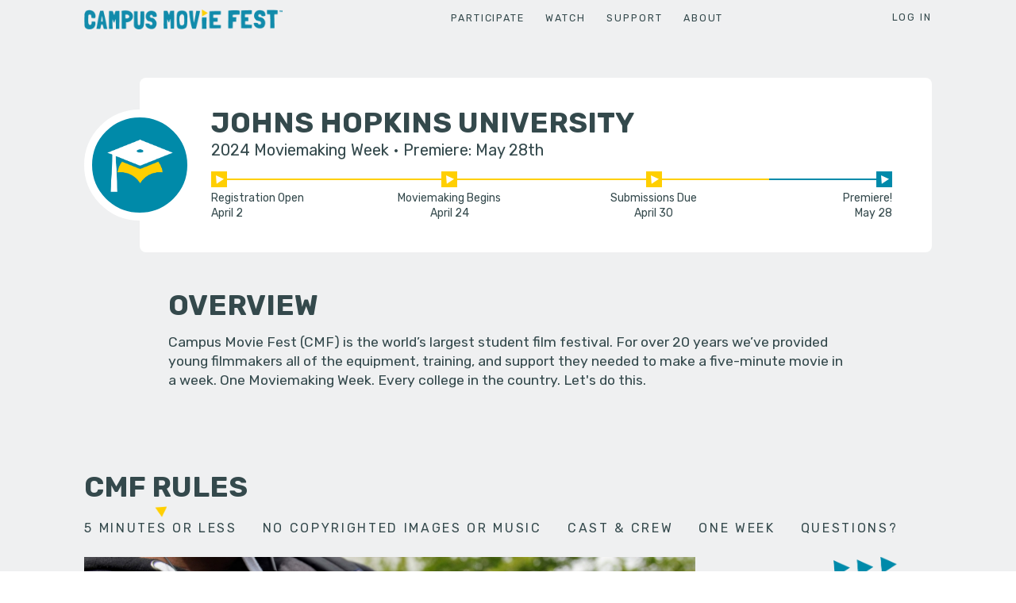

--- FILE ---
content_type: text/html; charset=utf-8
request_url: https://campusmoviefest.com/johns_hopkins_university
body_size: 60699
content:
<!DOCTYPE html><html ng-app="app"><head><script>(function(w,d,s,l,i){w[l]=w[l]||[];w[l].push({'gtm.start':
new Date().getTime(),event:'gtm.js'});var f=d.getElementsByTagName(s)[0],
j=d.createElement(s),dl=l!='dataLayer'?'&l='+l:'';j.async=true;j.src=
'https://www.googletagmanager.com/gtm.js?id='+i+dl;f.parentNode.insertBefore(j,f);
})(window,document,'script','dataLayer','G-YTYBBM5KXJ');</script><script src="https://apis.google.com/js/api.js" type="text/javascript"></script><script src="https://player.vimeo.com/api/player.js" type="text/javascript"></script><meta charset="UTF-8" />
<script type="text/javascript">window.NREUM||(NREUM={});NREUM.info={"beacon":"bam.nr-data.net","errorBeacon":"bam.nr-data.net","licenseKey":"NRJS-f73d64d2479a22745e0","applicationID":"915654525","transactionName":"cg5YTEVdXw1SShhIQVMNX1sYQVAJWFdbSxtCCVlP","queueTime":0,"applicationTime":267,"agent":""}</script>
<script type="text/javascript">(window.NREUM||(NREUM={})).init={privacy:{cookies_enabled:true},ajax:{deny_list:["bam.nr-data.net"]},feature_flags:["soft_nav"],distributed_tracing:{enabled:true}};(window.NREUM||(NREUM={})).loader_config={agentID:"1103164040",accountID:"2755689",trustKey:"2755689",xpid:"VgECVFBbARAJVVRUAgUCVFE=",licenseKey:"NRJS-f73d64d2479a22745e0",applicationID:"915654525",browserID:"1103164040"};;/*! For license information please see nr-loader-spa-1.303.0.min.js.LICENSE.txt */
(()=>{var e,t,r={384:(e,t,r)=>{"use strict";r.d(t,{NT:()=>s,US:()=>d,Zm:()=>a,bQ:()=>u,dV:()=>c,pV:()=>l});var n=r(6154),i=r(1863),o=r(1910);const s={beacon:"bam.nr-data.net",errorBeacon:"bam.nr-data.net"};function a(){return n.gm.NREUM||(n.gm.NREUM={}),void 0===n.gm.newrelic&&(n.gm.newrelic=n.gm.NREUM),n.gm.NREUM}function c(){let e=a();return e.o||(e.o={ST:n.gm.setTimeout,SI:n.gm.setImmediate||n.gm.setInterval,CT:n.gm.clearTimeout,XHR:n.gm.XMLHttpRequest,REQ:n.gm.Request,EV:n.gm.Event,PR:n.gm.Promise,MO:n.gm.MutationObserver,FETCH:n.gm.fetch,WS:n.gm.WebSocket},(0,o.i)(...Object.values(e.o))),e}function u(e,t){let r=a();r.initializedAgents??={},t.initializedAt={ms:(0,i.t)(),date:new Date},r.initializedAgents[e]=t}function d(e,t){a()[e]=t}function l(){return function(){let e=a();const t=e.info||{};e.info={beacon:s.beacon,errorBeacon:s.errorBeacon,...t}}(),function(){let e=a();const t=e.init||{};e.init={...t}}(),c(),function(){let e=a();const t=e.loader_config||{};e.loader_config={...t}}(),a()}},782:(e,t,r)=>{"use strict";r.d(t,{T:()=>n});const n=r(860).K7.pageViewTiming},860:(e,t,r)=>{"use strict";r.d(t,{$J:()=>d,K7:()=>c,P3:()=>u,XX:()=>i,Yy:()=>a,df:()=>o,qY:()=>n,v4:()=>s});const n="events",i="jserrors",o="browser/blobs",s="rum",a="browser/logs",c={ajax:"ajax",genericEvents:"generic_events",jserrors:i,logging:"logging",metrics:"metrics",pageAction:"page_action",pageViewEvent:"page_view_event",pageViewTiming:"page_view_timing",sessionReplay:"session_replay",sessionTrace:"session_trace",softNav:"soft_navigations",spa:"spa"},u={[c.pageViewEvent]:1,[c.pageViewTiming]:2,[c.metrics]:3,[c.jserrors]:4,[c.spa]:5,[c.ajax]:6,[c.sessionTrace]:7,[c.softNav]:8,[c.sessionReplay]:9,[c.logging]:10,[c.genericEvents]:11},d={[c.pageViewEvent]:s,[c.pageViewTiming]:n,[c.ajax]:n,[c.spa]:n,[c.softNav]:n,[c.metrics]:i,[c.jserrors]:i,[c.sessionTrace]:o,[c.sessionReplay]:o,[c.logging]:a,[c.genericEvents]:"ins"}},944:(e,t,r)=>{"use strict";r.d(t,{R:()=>i});var n=r(3241);function i(e,t){"function"==typeof console.debug&&(console.debug("New Relic Warning: https://github.com/newrelic/newrelic-browser-agent/blob/main/docs/warning-codes.md#".concat(e),t),(0,n.W)({agentIdentifier:null,drained:null,type:"data",name:"warn",feature:"warn",data:{code:e,secondary:t}}))}},993:(e,t,r)=>{"use strict";r.d(t,{A$:()=>o,ET:()=>s,TZ:()=>a,p_:()=>i});var n=r(860);const i={ERROR:"ERROR",WARN:"WARN",INFO:"INFO",DEBUG:"DEBUG",TRACE:"TRACE"},o={OFF:0,ERROR:1,WARN:2,INFO:3,DEBUG:4,TRACE:5},s="log",a=n.K7.logging},1687:(e,t,r)=>{"use strict";r.d(t,{Ak:()=>u,Ze:()=>f,x3:()=>d});var n=r(3241),i=r(7836),o=r(3606),s=r(860),a=r(2646);const c={};function u(e,t){const r={staged:!1,priority:s.P3[t]||0};l(e),c[e].get(t)||c[e].set(t,r)}function d(e,t){e&&c[e]&&(c[e].get(t)&&c[e].delete(t),p(e,t,!1),c[e].size&&h(e))}function l(e){if(!e)throw new Error("agentIdentifier required");c[e]||(c[e]=new Map)}function f(e="",t="feature",r=!1){if(l(e),!e||!c[e].get(t)||r)return p(e,t);c[e].get(t).staged=!0,h(e)}function h(e){const t=Array.from(c[e]);t.every(([e,t])=>t.staged)&&(t.sort((e,t)=>e[1].priority-t[1].priority),t.forEach(([t])=>{c[e].delete(t),p(e,t)}))}function p(e,t,r=!0){const s=e?i.ee.get(e):i.ee,c=o.i.handlers;if(!s.aborted&&s.backlog&&c){if((0,n.W)({agentIdentifier:e,type:"lifecycle",name:"drain",feature:t}),r){const e=s.backlog[t],r=c[t];if(r){for(let t=0;e&&t<e.length;++t)g(e[t],r);Object.entries(r).forEach(([e,t])=>{Object.values(t||{}).forEach(t=>{t[0]?.on&&t[0]?.context()instanceof a.y&&t[0].on(e,t[1])})})}}s.isolatedBacklog||delete c[t],s.backlog[t]=null,s.emit("drain-"+t,[])}}function g(e,t){var r=e[1];Object.values(t[r]||{}).forEach(t=>{var r=e[0];if(t[0]===r){var n=t[1],i=e[3],o=e[2];n.apply(i,o)}})}},1741:(e,t,r)=>{"use strict";r.d(t,{W:()=>o});var n=r(944),i=r(4261);class o{#e(e,...t){if(this[e]!==o.prototype[e])return this[e](...t);(0,n.R)(35,e)}addPageAction(e,t){return this.#e(i.hG,e,t)}register(e){return this.#e(i.eY,e)}recordCustomEvent(e,t){return this.#e(i.fF,e,t)}setPageViewName(e,t){return this.#e(i.Fw,e,t)}setCustomAttribute(e,t,r){return this.#e(i.cD,e,t,r)}noticeError(e,t){return this.#e(i.o5,e,t)}setUserId(e){return this.#e(i.Dl,e)}setApplicationVersion(e){return this.#e(i.nb,e)}setErrorHandler(e){return this.#e(i.bt,e)}addRelease(e,t){return this.#e(i.k6,e,t)}log(e,t){return this.#e(i.$9,e,t)}start(){return this.#e(i.d3)}finished(e){return this.#e(i.BL,e)}recordReplay(){return this.#e(i.CH)}pauseReplay(){return this.#e(i.Tb)}addToTrace(e){return this.#e(i.U2,e)}setCurrentRouteName(e){return this.#e(i.PA,e)}interaction(e){return this.#e(i.dT,e)}wrapLogger(e,t,r){return this.#e(i.Wb,e,t,r)}measure(e,t){return this.#e(i.V1,e,t)}consent(e){return this.#e(i.Pv,e)}}},1863:(e,t,r)=>{"use strict";function n(){return Math.floor(performance.now())}r.d(t,{t:()=>n})},1910:(e,t,r)=>{"use strict";r.d(t,{i:()=>o});var n=r(944);const i=new Map;function o(...e){return e.every(e=>{if(i.has(e))return i.get(e);const t="function"==typeof e&&e.toString().includes("[native code]");return t||(0,n.R)(64,e?.name||e?.toString()),i.set(e,t),t})}},2555:(e,t,r)=>{"use strict";r.d(t,{D:()=>a,f:()=>s});var n=r(384),i=r(8122);const o={beacon:n.NT.beacon,errorBeacon:n.NT.errorBeacon,licenseKey:void 0,applicationID:void 0,sa:void 0,queueTime:void 0,applicationTime:void 0,ttGuid:void 0,user:void 0,account:void 0,product:void 0,extra:void 0,jsAttributes:{},userAttributes:void 0,atts:void 0,transactionName:void 0,tNamePlain:void 0};function s(e){try{return!!e.licenseKey&&!!e.errorBeacon&&!!e.applicationID}catch(e){return!1}}const a=e=>(0,i.a)(e,o)},2614:(e,t,r)=>{"use strict";r.d(t,{BB:()=>s,H3:()=>n,g:()=>u,iL:()=>c,tS:()=>a,uh:()=>i,wk:()=>o});const n="NRBA",i="SESSION",o=144e5,s=18e5,a={STARTED:"session-started",PAUSE:"session-pause",RESET:"session-reset",RESUME:"session-resume",UPDATE:"session-update"},c={SAME_TAB:"same-tab",CROSS_TAB:"cross-tab"},u={OFF:0,FULL:1,ERROR:2}},2646:(e,t,r)=>{"use strict";r.d(t,{y:()=>n});class n{constructor(e){this.contextId=e}}},2843:(e,t,r)=>{"use strict";r.d(t,{u:()=>i});var n=r(3878);function i(e,t=!1,r,i){(0,n.DD)("visibilitychange",function(){if(t)return void("hidden"===document.visibilityState&&e());e(document.visibilityState)},r,i)}},3241:(e,t,r)=>{"use strict";r.d(t,{W:()=>o});var n=r(6154);const i="newrelic";function o(e={}){try{n.gm.dispatchEvent(new CustomEvent(i,{detail:e}))}catch(e){}}},3304:(e,t,r)=>{"use strict";r.d(t,{A:()=>o});var n=r(7836);const i=()=>{const e=new WeakSet;return(t,r)=>{if("object"==typeof r&&null!==r){if(e.has(r))return;e.add(r)}return r}};function o(e){try{return JSON.stringify(e,i())??""}catch(e){try{n.ee.emit("internal-error",[e])}catch(e){}return""}}},3333:(e,t,r)=>{"use strict";r.d(t,{$v:()=>d,TZ:()=>n,Xh:()=>c,Zp:()=>i,kd:()=>u,mq:()=>a,nf:()=>s,qN:()=>o});const n=r(860).K7.genericEvents,i=["auxclick","click","copy","keydown","paste","scrollend"],o=["focus","blur"],s=4,a=1e3,c=2e3,u=["PageAction","UserAction","BrowserPerformance"],d={RESOURCES:"experimental.resources",REGISTER:"register"}},3434:(e,t,r)=>{"use strict";r.d(t,{Jt:()=>o,YM:()=>u});var n=r(7836),i=r(5607);const o="nr@original:".concat(i.W),s=50;var a=Object.prototype.hasOwnProperty,c=!1;function u(e,t){return e||(e=n.ee),r.inPlace=function(e,t,n,i,o){n||(n="");const s="-"===n.charAt(0);for(let a=0;a<t.length;a++){const c=t[a],u=e[c];l(u)||(e[c]=r(u,s?c+n:n,i,c,o))}},r.flag=o,r;function r(t,r,n,c,u){return l(t)?t:(r||(r=""),nrWrapper[o]=t,function(e,t,r){if(Object.defineProperty&&Object.keys)try{return Object.keys(e).forEach(function(r){Object.defineProperty(t,r,{get:function(){return e[r]},set:function(t){return e[r]=t,t}})}),t}catch(e){d([e],r)}for(var n in e)a.call(e,n)&&(t[n]=e[n])}(t,nrWrapper,e),nrWrapper);function nrWrapper(){var o,a,l,f;let h;try{a=this,o=[...arguments],l="function"==typeof n?n(o,a):n||{}}catch(t){d([t,"",[o,a,c],l],e)}i(r+"start",[o,a,c],l,u);const p=performance.now();let g;try{return f=t.apply(a,o),g=performance.now(),f}catch(e){throw g=performance.now(),i(r+"err",[o,a,e],l,u),h=e,h}finally{const e=g-p,t={start:p,end:g,duration:e,isLongTask:e>=s,methodName:c,thrownError:h};t.isLongTask&&i("long-task",[t,a],l,u),i(r+"end",[o,a,f],l,u)}}}function i(r,n,i,o){if(!c||t){var s=c;c=!0;try{e.emit(r,n,i,t,o)}catch(t){d([t,r,n,i],e)}c=s}}}function d(e,t){t||(t=n.ee);try{t.emit("internal-error",e)}catch(e){}}function l(e){return!(e&&"function"==typeof e&&e.apply&&!e[o])}},3606:(e,t,r)=>{"use strict";r.d(t,{i:()=>o});var n=r(9908);o.on=s;var i=o.handlers={};function o(e,t,r,o){s(o||n.d,i,e,t,r)}function s(e,t,r,i,o){o||(o="feature"),e||(e=n.d);var s=t[o]=t[o]||{};(s[r]=s[r]||[]).push([e,i])}},3738:(e,t,r)=>{"use strict";r.d(t,{He:()=>i,Kp:()=>a,Lc:()=>u,Rz:()=>d,TZ:()=>n,bD:()=>o,d3:()=>s,jx:()=>l,sl:()=>f,uP:()=>c});const n=r(860).K7.sessionTrace,i="bstResource",o="resource",s="-start",a="-end",c="fn"+s,u="fn"+a,d="pushState",l=1e3,f=3e4},3785:(e,t,r)=>{"use strict";r.d(t,{R:()=>c,b:()=>u});var n=r(9908),i=r(1863),o=r(860),s=r(8154),a=r(993);function c(e,t,r={},c=a.p_.INFO,u,d=(0,i.t)()){(0,n.p)(s.xV,["API/logging/".concat(c.toLowerCase(),"/called")],void 0,o.K7.metrics,e),(0,n.p)(a.ET,[d,t,r,c,u],void 0,o.K7.logging,e)}function u(e){return"string"==typeof e&&Object.values(a.p_).some(t=>t===e.toUpperCase().trim())}},3878:(e,t,r)=>{"use strict";function n(e,t){return{capture:e,passive:!1,signal:t}}function i(e,t,r=!1,i){window.addEventListener(e,t,n(r,i))}function o(e,t,r=!1,i){document.addEventListener(e,t,n(r,i))}r.d(t,{DD:()=>o,jT:()=>n,sp:()=>i})},3962:(e,t,r)=>{"use strict";r.d(t,{AM:()=>s,O2:()=>l,OV:()=>o,Qu:()=>f,TZ:()=>c,ih:()=>h,pP:()=>a,t1:()=>d,tC:()=>i,wD:()=>u});var n=r(860);const i=["click","keydown","submit"],o="popstate",s="api",a="initialPageLoad",c=n.K7.softNav,u=5e3,d=500,l={INITIAL_PAGE_LOAD:"",ROUTE_CHANGE:1,UNSPECIFIED:2},f={INTERACTION:1,AJAX:2,CUSTOM_END:3,CUSTOM_TRACER:4},h={IP:"in progress",PF:"pending finish",FIN:"finished",CAN:"cancelled"}},4234:(e,t,r)=>{"use strict";r.d(t,{W:()=>o});var n=r(7836),i=r(1687);class o{constructor(e,t){this.agentIdentifier=e,this.ee=n.ee.get(e),this.featureName=t,this.blocked=!1}deregisterDrain(){(0,i.x3)(this.agentIdentifier,this.featureName)}}},4261:(e,t,r)=>{"use strict";r.d(t,{$9:()=>d,BL:()=>c,CH:()=>p,Dl:()=>R,Fw:()=>w,PA:()=>v,Pl:()=>n,Pv:()=>A,Tb:()=>f,U2:()=>s,V1:()=>E,Wb:()=>T,bt:()=>y,cD:()=>b,d3:()=>x,dT:()=>u,eY:()=>g,fF:()=>h,hG:()=>o,hw:()=>i,k6:()=>a,nb:()=>m,o5:()=>l});const n="api-",i=n+"ixn-",o="addPageAction",s="addToTrace",a="addRelease",c="finished",u="interaction",d="log",l="noticeError",f="pauseReplay",h="recordCustomEvent",p="recordReplay",g="register",m="setApplicationVersion",v="setCurrentRouteName",b="setCustomAttribute",y="setErrorHandler",w="setPageViewName",R="setUserId",x="start",T="wrapLogger",E="measure",A="consent"},4387:(e,t,r)=>{"use strict";function n(e={}){return!(!e.id||!e.name)}function i(e){return"string"==typeof e&&e.trim().length<501||"number"==typeof e}function o(e,t){if(2!==t?.harvestEndpointVersion)return{};const r=t.agentRef.runtime.appMetadata.agents[0].entityGuid;return n(e)?{"mfe.id":e.id,"mfe.name":e.name,eventSource:e.eventSource,"parent.id":e.parent?.id||r}:{"entity.guid":r,appId:t.agentRef.info.applicationID}}r.d(t,{Ux:()=>o,c7:()=>n,yo:()=>i})},5205:(e,t,r)=>{"use strict";r.d(t,{j:()=>_});var n=r(384),i=r(1741);var o=r(2555),s=r(3333);const a=e=>{if(!e||"string"!=typeof e)return!1;try{document.createDocumentFragment().querySelector(e)}catch{return!1}return!0};var c=r(2614),u=r(944),d=r(8122);const l="[data-nr-mask]",f=e=>(0,d.a)(e,(()=>{const e={feature_flags:[],experimental:{allow_registered_children:!1,resources:!1},mask_selector:"*",block_selector:"[data-nr-block]",mask_input_options:{color:!1,date:!1,"datetime-local":!1,email:!1,month:!1,number:!1,range:!1,search:!1,tel:!1,text:!1,time:!1,url:!1,week:!1,textarea:!1,select:!1,password:!0}};return{ajax:{deny_list:void 0,block_internal:!0,enabled:!0,autoStart:!0},api:{get allow_registered_children(){return e.feature_flags.includes(s.$v.REGISTER)||e.experimental.allow_registered_children},set allow_registered_children(t){e.experimental.allow_registered_children=t},duplicate_registered_data:!1},browser_consent_mode:{enabled:!1},distributed_tracing:{enabled:void 0,exclude_newrelic_header:void 0,cors_use_newrelic_header:void 0,cors_use_tracecontext_headers:void 0,allowed_origins:void 0},get feature_flags(){return e.feature_flags},set feature_flags(t){e.feature_flags=t},generic_events:{enabled:!0,autoStart:!0},harvest:{interval:30},jserrors:{enabled:!0,autoStart:!0},logging:{enabled:!0,autoStart:!0},metrics:{enabled:!0,autoStart:!0},obfuscate:void 0,page_action:{enabled:!0},page_view_event:{enabled:!0,autoStart:!0},page_view_timing:{enabled:!0,autoStart:!0},performance:{capture_marks:!1,capture_measures:!1,capture_detail:!0,resources:{get enabled(){return e.feature_flags.includes(s.$v.RESOURCES)||e.experimental.resources},set enabled(t){e.experimental.resources=t},asset_types:[],first_party_domains:[],ignore_newrelic:!0}},privacy:{cookies_enabled:!0},proxy:{assets:void 0,beacon:void 0},session:{expiresMs:c.wk,inactiveMs:c.BB},session_replay:{autoStart:!0,enabled:!1,preload:!1,sampling_rate:10,error_sampling_rate:100,collect_fonts:!1,inline_images:!1,fix_stylesheets:!0,mask_all_inputs:!0,get mask_text_selector(){return e.mask_selector},set mask_text_selector(t){a(t)?e.mask_selector="".concat(t,",").concat(l):""===t||null===t?e.mask_selector=l:(0,u.R)(5,t)},get block_class(){return"nr-block"},get ignore_class(){return"nr-ignore"},get mask_text_class(){return"nr-mask"},get block_selector(){return e.block_selector},set block_selector(t){a(t)?e.block_selector+=",".concat(t):""!==t&&(0,u.R)(6,t)},get mask_input_options(){return e.mask_input_options},set mask_input_options(t){t&&"object"==typeof t?e.mask_input_options={...t,password:!0}:(0,u.R)(7,t)}},session_trace:{enabled:!0,autoStart:!0},soft_navigations:{enabled:!0,autoStart:!0},spa:{enabled:!0,autoStart:!0},ssl:void 0,user_actions:{enabled:!0,elementAttributes:["id","className","tagName","type"]}}})());var h=r(6154),p=r(9324);let g=0;const m={buildEnv:p.F3,distMethod:p.Xs,version:p.xv,originTime:h.WN},v={consented:!1},b={appMetadata:{},get consented(){return this.session?.state?.consent||v.consented},set consented(e){v.consented=e},customTransaction:void 0,denyList:void 0,disabled:!1,harvester:void 0,isolatedBacklog:!1,isRecording:!1,loaderType:void 0,maxBytes:3e4,obfuscator:void 0,onerror:void 0,ptid:void 0,releaseIds:{},session:void 0,timeKeeper:void 0,registeredEntities:[],jsAttributesMetadata:{bytes:0},get harvestCount(){return++g}},y=e=>{const t=(0,d.a)(e,b),r=Object.keys(m).reduce((e,t)=>(e[t]={value:m[t],writable:!1,configurable:!0,enumerable:!0},e),{});return Object.defineProperties(t,r)};var w=r(5701);const R=e=>{const t=e.startsWith("http");e+="/",r.p=t?e:"https://"+e};var x=r(7836),T=r(3241);const E={accountID:void 0,trustKey:void 0,agentID:void 0,licenseKey:void 0,applicationID:void 0,xpid:void 0},A=e=>(0,d.a)(e,E),S=new Set;function _(e,t={},r,s){let{init:a,info:c,loader_config:u,runtime:d={},exposed:l=!0}=t;if(!c){const e=(0,n.pV)();a=e.init,c=e.info,u=e.loader_config}e.init=f(a||{}),e.loader_config=A(u||{}),c.jsAttributes??={},h.bv&&(c.jsAttributes.isWorker=!0),e.info=(0,o.D)(c);const p=e.init,g=[c.beacon,c.errorBeacon];S.has(e.agentIdentifier)||(p.proxy.assets&&(R(p.proxy.assets),g.push(p.proxy.assets)),p.proxy.beacon&&g.push(p.proxy.beacon),e.beacons=[...g],function(e){const t=(0,n.pV)();Object.getOwnPropertyNames(i.W.prototype).forEach(r=>{const n=i.W.prototype[r];if("function"!=typeof n||"constructor"===n)return;let o=t[r];e[r]&&!1!==e.exposed&&"micro-agent"!==e.runtime?.loaderType&&(t[r]=(...t)=>{const n=e[r](...t);return o?o(...t):n})})}(e),(0,n.US)("activatedFeatures",w.B),e.runSoftNavOverSpa&&=!0===p.soft_navigations.enabled&&p.feature_flags.includes("soft_nav")),d.denyList=[...p.ajax.deny_list||[],...p.ajax.block_internal?g:[]],d.ptid=e.agentIdentifier,d.loaderType=r,e.runtime=y(d),S.has(e.agentIdentifier)||(e.ee=x.ee.get(e.agentIdentifier),e.exposed=l,(0,T.W)({agentIdentifier:e.agentIdentifier,drained:!!w.B?.[e.agentIdentifier],type:"lifecycle",name:"initialize",feature:void 0,data:e.config})),S.add(e.agentIdentifier)}},5270:(e,t,r)=>{"use strict";r.d(t,{Aw:()=>s,SR:()=>o,rF:()=>a});var n=r(384),i=r(7767);function o(e){return!!(0,n.dV)().o.MO&&(0,i.V)(e)&&!0===e?.session_trace.enabled}function s(e){return!0===e?.session_replay.preload&&o(e)}function a(e,t){try{if("string"==typeof t?.type){if("password"===t.type.toLowerCase())return"*".repeat(e?.length||0);if(void 0!==t?.dataset?.nrUnmask||t?.classList?.contains("nr-unmask"))return e}}catch(e){}return"string"==typeof e?e.replace(/[\S]/g,"*"):"*".repeat(e?.length||0)}},5289:(e,t,r)=>{"use strict";r.d(t,{GG:()=>o,Qr:()=>a,sB:()=>s});var n=r(3878);function i(){return"undefined"==typeof document||"complete"===document.readyState}function o(e,t){if(i())return e();(0,n.sp)("load",e,t)}function s(e){if(i())return e();(0,n.DD)("DOMContentLoaded",e)}function a(e){if(i())return e();(0,n.sp)("popstate",e)}},5607:(e,t,r)=>{"use strict";r.d(t,{W:()=>n});const n=(0,r(9566).bz)()},5701:(e,t,r)=>{"use strict";r.d(t,{B:()=>o,t:()=>s});var n=r(3241);const i=new Set,o={};function s(e,t){const r=t.agentIdentifier;o[r]??={},e&&"object"==typeof e&&(i.has(r)||(t.ee.emit("rumresp",[e]),o[r]=e,i.add(r),(0,n.W)({agentIdentifier:r,loaded:!0,drained:!0,type:"lifecycle",name:"load",feature:void 0,data:e})))}},6154:(e,t,r)=>{"use strict";r.d(t,{A4:()=>a,OF:()=>d,RI:()=>i,WN:()=>h,bv:()=>o,gm:()=>s,lR:()=>f,m:()=>u,mw:()=>c,sb:()=>l});var n=r(1863);const i="undefined"!=typeof window&&!!window.document,o="undefined"!=typeof WorkerGlobalScope&&("undefined"!=typeof self&&self instanceof WorkerGlobalScope&&self.navigator instanceof WorkerNavigator||"undefined"!=typeof globalThis&&globalThis instanceof WorkerGlobalScope&&globalThis.navigator instanceof WorkerNavigator),s=i?window:"undefined"!=typeof WorkerGlobalScope&&("undefined"!=typeof self&&self instanceof WorkerGlobalScope&&self||"undefined"!=typeof globalThis&&globalThis instanceof WorkerGlobalScope&&globalThis),a="complete"===s?.document?.readyState,c=Boolean("hidden"===s?.document?.visibilityState),u=""+s?.location,d=/iPad|iPhone|iPod/.test(s.navigator?.userAgent),l=d&&"undefined"==typeof SharedWorker,f=(()=>{const e=s.navigator?.userAgent?.match(/Firefox[/\s](\d+\.\d+)/);return Array.isArray(e)&&e.length>=2?+e[1]:0})(),h=Date.now()-(0,n.t)()},6344:(e,t,r)=>{"use strict";r.d(t,{BB:()=>d,Qb:()=>l,TZ:()=>i,Ug:()=>s,Vh:()=>o,_s:()=>a,bc:()=>u,yP:()=>c});var n=r(2614);const i=r(860).K7.sessionReplay,o="errorDuringReplay",s=.12,a={DomContentLoaded:0,Load:1,FullSnapshot:2,IncrementalSnapshot:3,Meta:4,Custom:5},c={[n.g.ERROR]:15e3,[n.g.FULL]:3e5,[n.g.OFF]:0},u={RESET:{message:"Session was reset",sm:"Reset"},IMPORT:{message:"Recorder failed to import",sm:"Import"},TOO_MANY:{message:"429: Too Many Requests",sm:"Too-Many"},TOO_BIG:{message:"Payload was too large",sm:"Too-Big"},CROSS_TAB:{message:"Session Entity was set to OFF on another tab",sm:"Cross-Tab"},ENTITLEMENTS:{message:"Session Replay is not allowed and will not be started",sm:"Entitlement"}},d=5e3,l={API:"api",RESUME:"resume",SWITCH_TO_FULL:"switchToFull",INITIALIZE:"initialize",PRELOAD:"preload"}},6389:(e,t,r)=>{"use strict";function n(e,t=500,r={}){const n=r?.leading||!1;let i;return(...r)=>{n&&void 0===i&&(e.apply(this,r),i=setTimeout(()=>{i=clearTimeout(i)},t)),n||(clearTimeout(i),i=setTimeout(()=>{e.apply(this,r)},t))}}function i(e){let t=!1;return(...r)=>{t||(t=!0,e.apply(this,r))}}r.d(t,{J:()=>i,s:()=>n})},6630:(e,t,r)=>{"use strict";r.d(t,{T:()=>n});const n=r(860).K7.pageViewEvent},6774:(e,t,r)=>{"use strict";r.d(t,{T:()=>n});const n=r(860).K7.jserrors},7295:(e,t,r)=>{"use strict";r.d(t,{Xv:()=>s,gX:()=>i,iW:()=>o});var n=[];function i(e){if(!e||o(e))return!1;if(0===n.length)return!0;for(var t=0;t<n.length;t++){var r=n[t];if("*"===r.hostname)return!1;if(a(r.hostname,e.hostname)&&c(r.pathname,e.pathname))return!1}return!0}function o(e){return void 0===e.hostname}function s(e){if(n=[],e&&e.length)for(var t=0;t<e.length;t++){let r=e[t];if(!r)continue;0===r.indexOf("http://")?r=r.substring(7):0===r.indexOf("https://")&&(r=r.substring(8));const i=r.indexOf("/");let o,s;i>0?(o=r.substring(0,i),s=r.substring(i)):(o=r,s="");let[a]=o.split(":");n.push({hostname:a,pathname:s})}}function a(e,t){return!(e.length>t.length)&&t.indexOf(e)===t.length-e.length}function c(e,t){return 0===e.indexOf("/")&&(e=e.substring(1)),0===t.indexOf("/")&&(t=t.substring(1)),""===e||e===t}},7378:(e,t,r)=>{"use strict";r.d(t,{$p:()=>x,BR:()=>b,Kp:()=>R,L3:()=>y,Lc:()=>c,NC:()=>o,SG:()=>d,TZ:()=>i,U6:()=>p,UT:()=>m,d3:()=>w,dT:()=>f,e5:()=>E,gx:()=>v,l9:()=>l,oW:()=>h,op:()=>g,rw:()=>u,tH:()=>A,uP:()=>a,wW:()=>T,xq:()=>s});var n=r(384);const i=r(860).K7.spa,o=["click","submit","keypress","keydown","keyup","change"],s=999,a="fn-start",c="fn-end",u="cb-start",d="api-ixn-",l="remaining",f="interaction",h="spaNode",p="jsonpNode",g="fetch-start",m="fetch-done",v="fetch-body-",b="jsonp-end",y=(0,n.dV)().o.ST,w="-start",R="-end",x="-body",T="cb"+R,E="jsTime",A="fetch"},7485:(e,t,r)=>{"use strict";r.d(t,{D:()=>i});var n=r(6154);function i(e){if(0===(e||"").indexOf("data:"))return{protocol:"data"};try{const t=new URL(e,location.href),r={port:t.port,hostname:t.hostname,pathname:t.pathname,search:t.search,protocol:t.protocol.slice(0,t.protocol.indexOf(":")),sameOrigin:t.protocol===n.gm?.location?.protocol&&t.host===n.gm?.location?.host};return r.port&&""!==r.port||("http:"===t.protocol&&(r.port="80"),"https:"===t.protocol&&(r.port="443")),r.pathname&&""!==r.pathname?r.pathname.startsWith("/")||(r.pathname="/".concat(r.pathname)):r.pathname="/",r}catch(e){return{}}}},7699:(e,t,r)=>{"use strict";r.d(t,{It:()=>o,KC:()=>a,No:()=>i,qh:()=>s});var n=r(860);const i=16e3,o=1e6,s="SESSION_ERROR",a={[n.K7.logging]:!0,[n.K7.genericEvents]:!1,[n.K7.jserrors]:!1,[n.K7.ajax]:!1}},7767:(e,t,r)=>{"use strict";r.d(t,{V:()=>i});var n=r(6154);const i=e=>n.RI&&!0===e?.privacy.cookies_enabled},7836:(e,t,r)=>{"use strict";r.d(t,{P:()=>a,ee:()=>c});var n=r(384),i=r(8990),o=r(2646),s=r(5607);const a="nr@context:".concat(s.W),c=function e(t,r){var n={},s={},d={},l=!1;try{l=16===r.length&&u.initializedAgents?.[r]?.runtime.isolatedBacklog}catch(e){}var f={on:p,addEventListener:p,removeEventListener:function(e,t){var r=n[e];if(!r)return;for(var i=0;i<r.length;i++)r[i]===t&&r.splice(i,1)},emit:function(e,r,n,i,o){!1!==o&&(o=!0);if(c.aborted&&!i)return;t&&o&&t.emit(e,r,n);var a=h(n);g(e).forEach(e=>{e.apply(a,r)});var u=v()[s[e]];u&&u.push([f,e,r,a]);return a},get:m,listeners:g,context:h,buffer:function(e,t){const r=v();if(t=t||"feature",f.aborted)return;Object.entries(e||{}).forEach(([e,n])=>{s[n]=t,t in r||(r[t]=[])})},abort:function(){f._aborted=!0,Object.keys(f.backlog).forEach(e=>{delete f.backlog[e]})},isBuffering:function(e){return!!v()[s[e]]},debugId:r,backlog:l?{}:t&&"object"==typeof t.backlog?t.backlog:{},isolatedBacklog:l};return Object.defineProperty(f,"aborted",{get:()=>{let e=f._aborted||!1;return e||(t&&(e=t.aborted),e)}}),f;function h(e){return e&&e instanceof o.y?e:e?(0,i.I)(e,a,()=>new o.y(a)):new o.y(a)}function p(e,t){n[e]=g(e).concat(t)}function g(e){return n[e]||[]}function m(t){return d[t]=d[t]||e(f,t)}function v(){return f.backlog}}(void 0,"globalEE"),u=(0,n.Zm)();u.ee||(u.ee=c)},8122:(e,t,r)=>{"use strict";r.d(t,{a:()=>i});var n=r(944);function i(e,t){try{if(!e||"object"!=typeof e)return(0,n.R)(3);if(!t||"object"!=typeof t)return(0,n.R)(4);const r=Object.create(Object.getPrototypeOf(t),Object.getOwnPropertyDescriptors(t)),o=0===Object.keys(r).length?e:r;for(let s in o)if(void 0!==e[s])try{if(null===e[s]){r[s]=null;continue}Array.isArray(e[s])&&Array.isArray(t[s])?r[s]=Array.from(new Set([...e[s],...t[s]])):"object"==typeof e[s]&&"object"==typeof t[s]?r[s]=i(e[s],t[s]):r[s]=e[s]}catch(e){r[s]||(0,n.R)(1,e)}return r}catch(e){(0,n.R)(2,e)}}},8139:(e,t,r)=>{"use strict";r.d(t,{u:()=>f});var n=r(7836),i=r(3434),o=r(8990),s=r(6154);const a={},c=s.gm.XMLHttpRequest,u="addEventListener",d="removeEventListener",l="nr@wrapped:".concat(n.P);function f(e){var t=function(e){return(e||n.ee).get("events")}(e);if(a[t.debugId]++)return t;a[t.debugId]=1;var r=(0,i.YM)(t,!0);function f(e){r.inPlace(e,[u,d],"-",p)}function p(e,t){return e[1]}return"getPrototypeOf"in Object&&(s.RI&&h(document,f),c&&h(c.prototype,f),h(s.gm,f)),t.on(u+"-start",function(e,t){var n=e[1];if(null!==n&&("function"==typeof n||"object"==typeof n)&&"newrelic"!==e[0]){var i=(0,o.I)(n,l,function(){var e={object:function(){if("function"!=typeof n.handleEvent)return;return n.handleEvent.apply(n,arguments)},function:n}[typeof n];return e?r(e,"fn-",null,e.name||"anonymous"):n});this.wrapped=e[1]=i}}),t.on(d+"-start",function(e){e[1]=this.wrapped||e[1]}),t}function h(e,t,...r){let n=e;for(;"object"==typeof n&&!Object.prototype.hasOwnProperty.call(n,u);)n=Object.getPrototypeOf(n);n&&t(n,...r)}},8154:(e,t,r)=>{"use strict";r.d(t,{z_:()=>o,XG:()=>a,TZ:()=>n,rs:()=>i,xV:()=>s});r(6154),r(9566),r(384);const n=r(860).K7.metrics,i="sm",o="cm",s="storeSupportabilityMetrics",a="storeEventMetrics"},8374:(e,t,r)=>{r.nc=(()=>{try{return document?.currentScript?.nonce}catch(e){}return""})()},8990:(e,t,r)=>{"use strict";r.d(t,{I:()=>i});var n=Object.prototype.hasOwnProperty;function i(e,t,r){if(n.call(e,t))return e[t];var i=r();if(Object.defineProperty&&Object.keys)try{return Object.defineProperty(e,t,{value:i,writable:!0,enumerable:!1}),i}catch(e){}return e[t]=i,i}},9300:(e,t,r)=>{"use strict";r.d(t,{T:()=>n});const n=r(860).K7.ajax},9324:(e,t,r)=>{"use strict";r.d(t,{AJ:()=>s,F3:()=>i,Xs:()=>o,Yq:()=>a,xv:()=>n});const n="1.303.0",i="PROD",o="CDN",s="@newrelic/rrweb",a="1.0.1"},9566:(e,t,r)=>{"use strict";r.d(t,{LA:()=>a,ZF:()=>c,bz:()=>s,el:()=>u});var n=r(6154);const i="xxxxxxxx-xxxx-4xxx-yxxx-xxxxxxxxxxxx";function o(e,t){return e?15&e[t]:16*Math.random()|0}function s(){const e=n.gm?.crypto||n.gm?.msCrypto;let t,r=0;return e&&e.getRandomValues&&(t=e.getRandomValues(new Uint8Array(30))),i.split("").map(e=>"x"===e?o(t,r++).toString(16):"y"===e?(3&o()|8).toString(16):e).join("")}function a(e){const t=n.gm?.crypto||n.gm?.msCrypto;let r,i=0;t&&t.getRandomValues&&(r=t.getRandomValues(new Uint8Array(e)));const s=[];for(var a=0;a<e;a++)s.push(o(r,i++).toString(16));return s.join("")}function c(){return a(16)}function u(){return a(32)}},9908:(e,t,r)=>{"use strict";r.d(t,{d:()=>n,p:()=>i});var n=r(7836).ee.get("handle");function i(e,t,r,i,o){o?(o.buffer([e],i),o.emit(e,t,r)):(n.buffer([e],i),n.emit(e,t,r))}}},n={};function i(e){var t=n[e];if(void 0!==t)return t.exports;var o=n[e]={exports:{}};return r[e](o,o.exports,i),o.exports}i.m=r,i.d=(e,t)=>{for(var r in t)i.o(t,r)&&!i.o(e,r)&&Object.defineProperty(e,r,{enumerable:!0,get:t[r]})},i.f={},i.e=e=>Promise.all(Object.keys(i.f).reduce((t,r)=>(i.f[r](e,t),t),[])),i.u=e=>({212:"nr-spa-compressor",249:"nr-spa-recorder",478:"nr-spa"}[e]+"-1.303.0.min.js"),i.o=(e,t)=>Object.prototype.hasOwnProperty.call(e,t),e={},t="NRBA-1.303.0.PROD:",i.l=(r,n,o,s)=>{if(e[r])e[r].push(n);else{var a,c;if(void 0!==o)for(var u=document.getElementsByTagName("script"),d=0;d<u.length;d++){var l=u[d];if(l.getAttribute("src")==r||l.getAttribute("data-webpack")==t+o){a=l;break}}if(!a){c=!0;var f={478:"sha512-Q1pLqcoiNmLHv0rtq3wFkJBA3kofBdRJl0ExDl0mTuAoCBd0qe/1J0XWrDlQKuNlUryL6aZfVkAMPLmoikWIoQ==",249:"sha512-695ZzudsxlMtHKnpDNvkMlJd3tdMtY03IQKVCw9SX12tjUC+f7Nrx5tnWO72Vg9RFf6DSY6wVmM3cEkRM12kkQ==",212:"sha512-18Gx1wIBsppcn0AnKFhwgw4IciNgFxiw3J74W393Ape+wtg4hlg7t6SBKsIE/Dk/tfl2yltgcgBFvYRs283AFg=="};(a=document.createElement("script")).charset="utf-8",i.nc&&a.setAttribute("nonce",i.nc),a.setAttribute("data-webpack",t+o),a.src=r,0!==a.src.indexOf(window.location.origin+"/")&&(a.crossOrigin="anonymous"),f[s]&&(a.integrity=f[s])}e[r]=[n];var h=(t,n)=>{a.onerror=a.onload=null,clearTimeout(p);var i=e[r];if(delete e[r],a.parentNode&&a.parentNode.removeChild(a),i&&i.forEach(e=>e(n)),t)return t(n)},p=setTimeout(h.bind(null,void 0,{type:"timeout",target:a}),12e4);a.onerror=h.bind(null,a.onerror),a.onload=h.bind(null,a.onload),c&&document.head.appendChild(a)}},i.r=e=>{"undefined"!=typeof Symbol&&Symbol.toStringTag&&Object.defineProperty(e,Symbol.toStringTag,{value:"Module"}),Object.defineProperty(e,"__esModule",{value:!0})},i.p="https://js-agent.newrelic.com/",(()=>{var e={38:0,788:0};i.f.j=(t,r)=>{var n=i.o(e,t)?e[t]:void 0;if(0!==n)if(n)r.push(n[2]);else{var o=new Promise((r,i)=>n=e[t]=[r,i]);r.push(n[2]=o);var s=i.p+i.u(t),a=new Error;i.l(s,r=>{if(i.o(e,t)&&(0!==(n=e[t])&&(e[t]=void 0),n)){var o=r&&("load"===r.type?"missing":r.type),s=r&&r.target&&r.target.src;a.message="Loading chunk "+t+" failed.\n("+o+": "+s+")",a.name="ChunkLoadError",a.type=o,a.request=s,n[1](a)}},"chunk-"+t,t)}};var t=(t,r)=>{var n,o,[s,a,c]=r,u=0;if(s.some(t=>0!==e[t])){for(n in a)i.o(a,n)&&(i.m[n]=a[n]);if(c)c(i)}for(t&&t(r);u<s.length;u++)o=s[u],i.o(e,o)&&e[o]&&e[o][0](),e[o]=0},r=self["webpackChunk:NRBA-1.303.0.PROD"]=self["webpackChunk:NRBA-1.303.0.PROD"]||[];r.forEach(t.bind(null,0)),r.push=t.bind(null,r.push.bind(r))})(),(()=>{"use strict";i(8374);var e=i(9566),t=i(1741);class r extends t.W{agentIdentifier=(0,e.LA)(16)}var n=i(860);const o=Object.values(n.K7);var s=i(5205);var a=i(9908),c=i(1863),u=i(4261),d=i(3241),l=i(944),f=i(5701),h=i(8154);function p(e,t,i,o){const s=o||i;!s||s[e]&&s[e]!==r.prototype[e]||(s[e]=function(){(0,a.p)(h.xV,["API/"+e+"/called"],void 0,n.K7.metrics,i.ee),(0,d.W)({agentIdentifier:i.agentIdentifier,drained:!!f.B?.[i.agentIdentifier],type:"data",name:"api",feature:u.Pl+e,data:{}});try{return t.apply(this,arguments)}catch(e){(0,l.R)(23,e)}})}function g(e,t,r,n,i){const o=e.info;null===r?delete o.jsAttributes[t]:o.jsAttributes[t]=r,(i||null===r)&&(0,a.p)(u.Pl+n,[(0,c.t)(),t,r],void 0,"session",e.ee)}var m=i(1687),v=i(4234),b=i(5289),y=i(6154),w=i(5270),R=i(7767),x=i(6389),T=i(7699);class E extends v.W{constructor(e,t){super(e.agentIdentifier,t),this.agentRef=e,this.abortHandler=void 0,this.featAggregate=void 0,this.loadedSuccessfully=void 0,this.onAggregateImported=new Promise(e=>{this.loadedSuccessfully=e}),this.deferred=Promise.resolve(),!1===e.init[this.featureName].autoStart?this.deferred=new Promise((t,r)=>{this.ee.on("manual-start-all",(0,x.J)(()=>{(0,m.Ak)(e.agentIdentifier,this.featureName),t()}))}):(0,m.Ak)(e.agentIdentifier,t)}importAggregator(e,t,r={}){if(this.featAggregate)return;const n=async()=>{let n;await this.deferred;try{if((0,R.V)(e.init)){const{setupAgentSession:t}=await i.e(478).then(i.bind(i,8766));n=t(e)}}catch(e){(0,l.R)(20,e),this.ee.emit("internal-error",[e]),(0,a.p)(T.qh,[e],void 0,this.featureName,this.ee)}try{if(!this.#t(this.featureName,n,e.init))return(0,m.Ze)(this.agentIdentifier,this.featureName),void this.loadedSuccessfully(!1);const{Aggregate:i}=await t();this.featAggregate=new i(e,r),e.runtime.harvester.initializedAggregates.push(this.featAggregate),this.loadedSuccessfully(!0)}catch(e){(0,l.R)(34,e),this.abortHandler?.(),(0,m.Ze)(this.agentIdentifier,this.featureName,!0),this.loadedSuccessfully(!1),this.ee&&this.ee.abort()}};y.RI?(0,b.GG)(()=>n(),!0):n()}#t(e,t,r){if(this.blocked)return!1;switch(e){case n.K7.sessionReplay:return(0,w.SR)(r)&&!!t;case n.K7.sessionTrace:return!!t;default:return!0}}}var A=i(6630),S=i(2614);class _ extends E{static featureName=A.T;constructor(e){var t;super(e,A.T),this.setupInspectionEvents(e.agentIdentifier),t=e,p(u.Fw,function(e,r){"string"==typeof e&&("/"!==e.charAt(0)&&(e="/"+e),t.runtime.customTransaction=(r||"http://custom.transaction")+e,(0,a.p)(u.Pl+u.Fw,[(0,c.t)()],void 0,void 0,t.ee))},t),this.importAggregator(e,()=>i.e(478).then(i.bind(i,1983)))}setupInspectionEvents(e){const t=(t,r)=>{t&&(0,d.W)({agentIdentifier:e,timeStamp:t.timeStamp,loaded:"complete"===t.target.readyState,type:"window",name:r,data:t.target.location+""})};(0,b.sB)(e=>{t(e,"DOMContentLoaded")}),(0,b.GG)(e=>{t(e,"load")}),(0,b.Qr)(e=>{t(e,"navigate")}),this.ee.on(S.tS.UPDATE,(t,r)=>{(0,d.W)({agentIdentifier:e,type:"lifecycle",name:"session",data:r})})}}var O=i(384);var N=i(2843),I=i(3878),P=i(782);class j extends E{static featureName=P.T;constructor(e){super(e,P.T),y.RI&&((0,N.u)(()=>(0,a.p)("docHidden",[(0,c.t)()],void 0,P.T,this.ee),!0),(0,I.sp)("pagehide",()=>(0,a.p)("winPagehide",[(0,c.t)()],void 0,P.T,this.ee)),this.importAggregator(e,()=>i.e(478).then(i.bind(i,9917))))}}class k extends E{static featureName=h.TZ;constructor(e){super(e,h.TZ),y.RI&&document.addEventListener("securitypolicyviolation",e=>{(0,a.p)(h.xV,["Generic/CSPViolation/Detected"],void 0,this.featureName,this.ee)}),this.importAggregator(e,()=>i.e(478).then(i.bind(i,6555)))}}var C=i(6774),L=i(3304);class H{constructor(e,t,r,n,i){this.name="UncaughtError",this.message="string"==typeof e?e:(0,L.A)(e),this.sourceURL=t,this.line=r,this.column=n,this.__newrelic=i}}function M(e){return U(e)?e:new H(void 0!==e?.message?e.message:e,e?.filename||e?.sourceURL,e?.lineno||e?.line,e?.colno||e?.col,e?.__newrelic,e?.cause)}function K(e){const t="Unhandled Promise Rejection: ";if(!e?.reason)return;if(U(e.reason)){try{e.reason.message.startsWith(t)||(e.reason.message=t+e.reason.message)}catch(e){}return M(e.reason)}const r=M(e.reason);return(r.message||"").startsWith(t)||(r.message=t+r.message),r}function D(e){if(e.error instanceof SyntaxError&&!/:\d+$/.test(e.error.stack?.trim())){const t=new H(e.message,e.filename,e.lineno,e.colno,e.error.__newrelic,e.cause);return t.name=SyntaxError.name,t}return U(e.error)?e.error:M(e)}function U(e){return e instanceof Error&&!!e.stack}function F(e,t,r,i,o=(0,c.t)()){"string"==typeof e&&(e=new Error(e)),(0,a.p)("err",[e,o,!1,t,r.runtime.isRecording,void 0,i],void 0,n.K7.jserrors,r.ee),(0,a.p)("uaErr",[],void 0,n.K7.genericEvents,r.ee)}var W=i(4387),B=i(993),V=i(3785);function G(e,{customAttributes:t={},level:r=B.p_.INFO}={},n,i,o=(0,c.t)()){(0,V.R)(n.ee,e,t,r,i,o)}function z(e,t,r,i,o=(0,c.t)()){(0,a.p)(u.Pl+u.hG,[o,e,t,i],void 0,n.K7.genericEvents,r.ee)}function Z(e,t,r,i,o=(0,c.t)()){const{start:s,end:d,customAttributes:f}=t||{},h={customAttributes:f||{}};if("object"!=typeof h.customAttributes||"string"!=typeof e||0===e.length)return void(0,l.R)(57);const p=(e,t)=>null==e?t:"number"==typeof e?e:e instanceof PerformanceMark?e.startTime:Number.NaN;if(h.start=p(s,0),h.end=p(d,o),Number.isNaN(h.start)||Number.isNaN(h.end))(0,l.R)(57);else{if(h.duration=h.end-h.start,!(h.duration<0))return(0,a.p)(u.Pl+u.V1,[h,e,i],void 0,n.K7.genericEvents,r.ee),h;(0,l.R)(58)}}function q(e,t={},r,i,o=(0,c.t)()){(0,a.p)(u.Pl+u.fF,[o,e,t,i],void 0,n.K7.genericEvents,r.ee)}function X(e){p(u.eY,function(t){return Y(e,t)},e)}function Y(e,t,r){const i={};(0,l.R)(54,"newrelic.register"),t||={},t.eventSource="MicroFrontendBrowserAgent",t.licenseKey||=e.info.licenseKey,t.blocked=!1,t.parent=r||{};let o=()=>{};const s=e.runtime.registeredEntities,u=s.find(({metadata:{target:{id:e,name:r}}})=>e===t.id);if(u)return u.metadata.target.name!==t.name&&(u.metadata.target.name=t.name),u;const d=e=>{t.blocked=!0,o=e};e.init.api.allow_registered_children||d((0,x.J)(()=>(0,l.R)(55))),(0,W.c7)(t)||d((0,x.J)(()=>(0,l.R)(48,t))),(0,W.yo)(t.id)&&(0,W.yo)(t.name)||d((0,x.J)(()=>(0,l.R)(48,t)));const f={addPageAction:(r,n={})=>m(z,[r,{...i,...n},e],t),log:(r,n={})=>m(G,[r,{...n,customAttributes:{...i,...n.customAttributes||{}}},e],t),measure:(r,n={})=>m(Z,[r,{...n,customAttributes:{...i,...n.customAttributes||{}}},e],t),noticeError:(r,n={})=>m(F,[r,{...i,...n},e],t),register:(t={})=>m(Y,[e,t],f.metadata.target),recordCustomEvent:(r,n={})=>m(q,[r,{...i,...n},e],t),setApplicationVersion:e=>g("application.version",e),setCustomAttribute:(e,t)=>g(e,t),setUserId:e=>g("enduser.id",e),metadata:{customAttributes:i,target:t}},p=()=>(t.blocked&&o(),t.blocked);p()||s.push(f);const g=(e,t)=>{p()||(i[e]=t)},m=(t,r,i)=>{if(p())return;const o=(0,c.t)();(0,a.p)(h.xV,["API/register/".concat(t.name,"/called")],void 0,n.K7.metrics,e.ee);try{return e.init.api.duplicate_registered_data&&"register"!==t.name&&t(...r,void 0,o),t(...r,i,o)}catch(e){(0,l.R)(50,e)}};return f}class J extends E{static featureName=C.T;constructor(e){var t;super(e,C.T),t=e,p(u.o5,(e,r)=>F(e,r,t),t),function(e){p(u.bt,function(t){e.runtime.onerror=t},e)}(e),function(e){let t=0;p(u.k6,function(e,r){++t>10||(this.runtime.releaseIds[e.slice(-200)]=(""+r).slice(-200))},e)}(e),X(e);try{this.removeOnAbort=new AbortController}catch(e){}this.ee.on("internal-error",(t,r)=>{this.abortHandler&&(0,a.p)("ierr",[M(t),(0,c.t)(),!0,{},e.runtime.isRecording,r],void 0,this.featureName,this.ee)}),y.gm.addEventListener("unhandledrejection",t=>{this.abortHandler&&(0,a.p)("err",[K(t),(0,c.t)(),!1,{unhandledPromiseRejection:1},e.runtime.isRecording],void 0,this.featureName,this.ee)},(0,I.jT)(!1,this.removeOnAbort?.signal)),y.gm.addEventListener("error",t=>{this.abortHandler&&(0,a.p)("err",[D(t),(0,c.t)(),!1,{},e.runtime.isRecording],void 0,this.featureName,this.ee)},(0,I.jT)(!1,this.removeOnAbort?.signal)),this.abortHandler=this.#r,this.importAggregator(e,()=>i.e(478).then(i.bind(i,2176)))}#r(){this.removeOnAbort?.abort(),this.abortHandler=void 0}}var Q=i(8990);let ee=1;function te(e){const t=typeof e;return!e||"object"!==t&&"function"!==t?-1:e===y.gm?0:(0,Q.I)(e,"nr@id",function(){return ee++})}function re(e){if("string"==typeof e&&e.length)return e.length;if("object"==typeof e){if("undefined"!=typeof ArrayBuffer&&e instanceof ArrayBuffer&&e.byteLength)return e.byteLength;if("undefined"!=typeof Blob&&e instanceof Blob&&e.size)return e.size;if(!("undefined"!=typeof FormData&&e instanceof FormData))try{return(0,L.A)(e).length}catch(e){return}}}var ne=i(8139),ie=i(7836),oe=i(3434);const se={},ae=["open","send"];function ce(e){var t=e||ie.ee;const r=function(e){return(e||ie.ee).get("xhr")}(t);if(void 0===y.gm.XMLHttpRequest)return r;if(se[r.debugId]++)return r;se[r.debugId]=1,(0,ne.u)(t);var n=(0,oe.YM)(r),i=y.gm.XMLHttpRequest,o=y.gm.MutationObserver,s=y.gm.Promise,a=y.gm.setInterval,c="readystatechange",u=["onload","onerror","onabort","onloadstart","onloadend","onprogress","ontimeout"],d=[],f=y.gm.XMLHttpRequest=function(e){const t=new i(e),o=r.context(t);try{r.emit("new-xhr",[t],o),t.addEventListener(c,(s=o,function(){var e=this;e.readyState>3&&!s.resolved&&(s.resolved=!0,r.emit("xhr-resolved",[],e)),n.inPlace(e,u,"fn-",b)}),(0,I.jT)(!1))}catch(e){(0,l.R)(15,e);try{r.emit("internal-error",[e])}catch(e){}}var s;return t};function h(e,t){n.inPlace(t,["onreadystatechange"],"fn-",b)}if(function(e,t){for(var r in e)t[r]=e[r]}(i,f),f.prototype=i.prototype,n.inPlace(f.prototype,ae,"-xhr-",b),r.on("send-xhr-start",function(e,t){h(e,t),function(e){d.push(e),o&&(p?p.then(v):a?a(v):(g=-g,m.data=g))}(t)}),r.on("open-xhr-start",h),o){var p=s&&s.resolve();if(!a&&!s){var g=1,m=document.createTextNode(g);new o(v).observe(m,{characterData:!0})}}else t.on("fn-end",function(e){e[0]&&e[0].type===c||v()});function v(){for(var e=0;e<d.length;e++)h(0,d[e]);d.length&&(d=[])}function b(e,t){return t}return r}var ue="fetch-",de=ue+"body-",le=["arrayBuffer","blob","json","text","formData"],fe=y.gm.Request,he=y.gm.Response,pe="prototype";const ge={};function me(e){const t=function(e){return(e||ie.ee).get("fetch")}(e);if(!(fe&&he&&y.gm.fetch))return t;if(ge[t.debugId]++)return t;function r(e,r,n){var i=e[r];"function"==typeof i&&(e[r]=function(){var e,r=[...arguments],o={};t.emit(n+"before-start",[r],o),o[ie.P]&&o[ie.P].dt&&(e=o[ie.P].dt);var s=i.apply(this,r);return t.emit(n+"start",[r,e],s),s.then(function(e){return t.emit(n+"end",[null,e],s),e},function(e){throw t.emit(n+"end",[e],s),e})})}return ge[t.debugId]=1,le.forEach(e=>{r(fe[pe],e,de),r(he[pe],e,de)}),r(y.gm,"fetch",ue),t.on(ue+"end",function(e,r){var n=this;if(r){var i=r.headers.get("content-length");null!==i&&(n.rxSize=i),t.emit(ue+"done",[null,r],n)}else t.emit(ue+"done",[e],n)}),t}var ve=i(7485);class be{constructor(e){this.agentRef=e}generateTracePayload(t){const r=this.agentRef.loader_config;if(!this.shouldGenerateTrace(t)||!r)return null;var n=(r.accountID||"").toString()||null,i=(r.agentID||"").toString()||null,o=(r.trustKey||"").toString()||null;if(!n||!i)return null;var s=(0,e.ZF)(),a=(0,e.el)(),c=Date.now(),u={spanId:s,traceId:a,timestamp:c};return(t.sameOrigin||this.isAllowedOrigin(t)&&this.useTraceContextHeadersForCors())&&(u.traceContextParentHeader=this.generateTraceContextParentHeader(s,a),u.traceContextStateHeader=this.generateTraceContextStateHeader(s,c,n,i,o)),(t.sameOrigin&&!this.excludeNewrelicHeader()||!t.sameOrigin&&this.isAllowedOrigin(t)&&this.useNewrelicHeaderForCors())&&(u.newrelicHeader=this.generateTraceHeader(s,a,c,n,i,o)),u}generateTraceContextParentHeader(e,t){return"00-"+t+"-"+e+"-01"}generateTraceContextStateHeader(e,t,r,n,i){return i+"@nr=0-1-"+r+"-"+n+"-"+e+"----"+t}generateTraceHeader(e,t,r,n,i,o){if(!("function"==typeof y.gm?.btoa))return null;var s={v:[0,1],d:{ty:"Browser",ac:n,ap:i,id:e,tr:t,ti:r}};return o&&n!==o&&(s.d.tk=o),btoa((0,L.A)(s))}shouldGenerateTrace(e){return this.agentRef.init?.distributed_tracing?.enabled&&this.isAllowedOrigin(e)}isAllowedOrigin(e){var t=!1;const r=this.agentRef.init?.distributed_tracing;if(e.sameOrigin)t=!0;else if(r?.allowed_origins instanceof Array)for(var n=0;n<r.allowed_origins.length;n++){var i=(0,ve.D)(r.allowed_origins[n]);if(e.hostname===i.hostname&&e.protocol===i.protocol&&e.port===i.port){t=!0;break}}return t}excludeNewrelicHeader(){var e=this.agentRef.init?.distributed_tracing;return!!e&&!!e.exclude_newrelic_header}useNewrelicHeaderForCors(){var e=this.agentRef.init?.distributed_tracing;return!!e&&!1!==e.cors_use_newrelic_header}useTraceContextHeadersForCors(){var e=this.agentRef.init?.distributed_tracing;return!!e&&!!e.cors_use_tracecontext_headers}}var ye=i(9300),we=i(7295);function Re(e){return"string"==typeof e?e:e instanceof(0,O.dV)().o.REQ?e.url:y.gm?.URL&&e instanceof URL?e.href:void 0}var xe=["load","error","abort","timeout"],Te=xe.length,Ee=(0,O.dV)().o.REQ,Ae=(0,O.dV)().o.XHR;const Se="X-NewRelic-App-Data";class _e extends E{static featureName=ye.T;constructor(e){super(e,ye.T),this.dt=new be(e),this.handler=(e,t,r,n)=>(0,a.p)(e,t,r,n,this.ee);try{const e={xmlhttprequest:"xhr",fetch:"fetch",beacon:"beacon"};y.gm?.performance?.getEntriesByType("resource").forEach(t=>{if(t.initiatorType in e&&0!==t.responseStatus){const r={status:t.responseStatus},i={rxSize:t.transferSize,duration:Math.floor(t.duration),cbTime:0};Oe(r,t.name),this.handler("xhr",[r,i,t.startTime,t.responseEnd,e[t.initiatorType]],void 0,n.K7.ajax)}})}catch(e){}me(this.ee),ce(this.ee),function(e,t,r,i){function o(e){var t=this;t.totalCbs=0,t.called=0,t.cbTime=0,t.end=E,t.ended=!1,t.xhrGuids={},t.lastSize=null,t.loadCaptureCalled=!1,t.params=this.params||{},t.metrics=this.metrics||{},t.latestLongtaskEnd=0,e.addEventListener("load",function(r){A(t,e)},(0,I.jT)(!1)),y.lR||e.addEventListener("progress",function(e){t.lastSize=e.loaded},(0,I.jT)(!1))}function s(e){this.params={method:e[0]},Oe(this,e[1]),this.metrics={}}function u(t,r){e.loader_config.xpid&&this.sameOrigin&&r.setRequestHeader("X-NewRelic-ID",e.loader_config.xpid);var n=i.generateTracePayload(this.parsedOrigin);if(n){var o=!1;n.newrelicHeader&&(r.setRequestHeader("newrelic",n.newrelicHeader),o=!0),n.traceContextParentHeader&&(r.setRequestHeader("traceparent",n.traceContextParentHeader),n.traceContextStateHeader&&r.setRequestHeader("tracestate",n.traceContextStateHeader),o=!0),o&&(this.dt=n)}}function d(e,r){var n=this.metrics,i=e[0],o=this;if(n&&i){var s=re(i);s&&(n.txSize=s)}this.startTime=(0,c.t)(),this.body=i,this.listener=function(e){try{"abort"!==e.type||o.loadCaptureCalled||(o.params.aborted=!0),("load"!==e.type||o.called===o.totalCbs&&(o.onloadCalled||"function"!=typeof r.onload)&&"function"==typeof o.end)&&o.end(r)}catch(e){try{t.emit("internal-error",[e])}catch(e){}}};for(var a=0;a<Te;a++)r.addEventListener(xe[a],this.listener,(0,I.jT)(!1))}function l(e,t,r){this.cbTime+=e,t?this.onloadCalled=!0:this.called+=1,this.called!==this.totalCbs||!this.onloadCalled&&"function"==typeof r.onload||"function"!=typeof this.end||this.end(r)}function f(e,t){var r=""+te(e)+!!t;this.xhrGuids&&!this.xhrGuids[r]&&(this.xhrGuids[r]=!0,this.totalCbs+=1)}function p(e,t){var r=""+te(e)+!!t;this.xhrGuids&&this.xhrGuids[r]&&(delete this.xhrGuids[r],this.totalCbs-=1)}function g(){this.endTime=(0,c.t)()}function m(e,r){r instanceof Ae&&"load"===e[0]&&t.emit("xhr-load-added",[e[1],e[2]],r)}function v(e,r){r instanceof Ae&&"load"===e[0]&&t.emit("xhr-load-removed",[e[1],e[2]],r)}function b(e,t,r){t instanceof Ae&&("onload"===r&&(this.onload=!0),("load"===(e[0]&&e[0].type)||this.onload)&&(this.xhrCbStart=(0,c.t)()))}function w(e,r){this.xhrCbStart&&t.emit("xhr-cb-time",[(0,c.t)()-this.xhrCbStart,this.onload,r],r)}function R(e){var t,r=e[1]||{};if("string"==typeof e[0]?0===(t=e[0]).length&&y.RI&&(t=""+y.gm.location.href):e[0]&&e[0].url?t=e[0].url:y.gm?.URL&&e[0]&&e[0]instanceof URL?t=e[0].href:"function"==typeof e[0].toString&&(t=e[0].toString()),"string"==typeof t&&0!==t.length){t&&(this.parsedOrigin=(0,ve.D)(t),this.sameOrigin=this.parsedOrigin.sameOrigin);var n=i.generateTracePayload(this.parsedOrigin);if(n&&(n.newrelicHeader||n.traceContextParentHeader))if(e[0]&&e[0].headers)a(e[0].headers,n)&&(this.dt=n);else{var o={};for(var s in r)o[s]=r[s];o.headers=new Headers(r.headers||{}),a(o.headers,n)&&(this.dt=n),e.length>1?e[1]=o:e.push(o)}}function a(e,t){var r=!1;return t.newrelicHeader&&(e.set("newrelic",t.newrelicHeader),r=!0),t.traceContextParentHeader&&(e.set("traceparent",t.traceContextParentHeader),t.traceContextStateHeader&&e.set("tracestate",t.traceContextStateHeader),r=!0),r}}function x(e,t){this.params={},this.metrics={},this.startTime=(0,c.t)(),this.dt=t,e.length>=1&&(this.target=e[0]),e.length>=2&&(this.opts=e[1]);var r=this.opts||{},n=this.target;Oe(this,Re(n));var i=(""+(n&&n instanceof Ee&&n.method||r.method||"GET")).toUpperCase();this.params.method=i,this.body=r.body,this.txSize=re(r.body)||0}function T(e,t){if(this.endTime=(0,c.t)(),this.params||(this.params={}),(0,we.iW)(this.params))return;let i;this.params.status=t?t.status:0,"string"==typeof this.rxSize&&this.rxSize.length>0&&(i=+this.rxSize);const o={txSize:this.txSize,rxSize:i,duration:(0,c.t)()-this.startTime};r("xhr",[this.params,o,this.startTime,this.endTime,"fetch"],this,n.K7.ajax)}function E(e){const t=this.params,i=this.metrics;if(!this.ended){this.ended=!0;for(let t=0;t<Te;t++)e.removeEventListener(xe[t],this.listener,!1);t.aborted||(0,we.iW)(t)||(i.duration=(0,c.t)()-this.startTime,this.loadCaptureCalled||4!==e.readyState?null==t.status&&(t.status=0):A(this,e),i.cbTime=this.cbTime,r("xhr",[t,i,this.startTime,this.endTime,"xhr"],this,n.K7.ajax))}}function A(e,r){e.params.status=r.status;var i=function(e,t){var r=e.responseType;return"json"===r&&null!==t?t:"arraybuffer"===r||"blob"===r||"json"===r?re(e.response):"text"===r||""===r||void 0===r?re(e.responseText):void 0}(r,e.lastSize);if(i&&(e.metrics.rxSize=i),e.sameOrigin&&r.getAllResponseHeaders().indexOf(Se)>=0){var o=r.getResponseHeader(Se);o&&((0,a.p)(h.rs,["Ajax/CrossApplicationTracing/Header/Seen"],void 0,n.K7.metrics,t),e.params.cat=o.split(", ").pop())}e.loadCaptureCalled=!0}t.on("new-xhr",o),t.on("open-xhr-start",s),t.on("open-xhr-end",u),t.on("send-xhr-start",d),t.on("xhr-cb-time",l),t.on("xhr-load-added",f),t.on("xhr-load-removed",p),t.on("xhr-resolved",g),t.on("addEventListener-end",m),t.on("removeEventListener-end",v),t.on("fn-end",w),t.on("fetch-before-start",R),t.on("fetch-start",x),t.on("fn-start",b),t.on("fetch-done",T)}(e,this.ee,this.handler,this.dt),this.importAggregator(e,()=>i.e(478).then(i.bind(i,3845)))}}function Oe(e,t){var r=(0,ve.D)(t),n=e.params||e;n.hostname=r.hostname,n.port=r.port,n.protocol=r.protocol,n.host=r.hostname+":"+r.port,n.pathname=r.pathname,e.parsedOrigin=r,e.sameOrigin=r.sameOrigin}const Ne={},Ie=["pushState","replaceState"];function Pe(e){const t=function(e){return(e||ie.ee).get("history")}(e);return!y.RI||Ne[t.debugId]++||(Ne[t.debugId]=1,(0,oe.YM)(t).inPlace(window.history,Ie,"-")),t}var je=i(3738);function ke(e){p(u.BL,function(t=Date.now()){const r=t-y.WN;r<0&&(0,l.R)(62,t),(0,a.p)(h.XG,[u.BL,{time:r}],void 0,n.K7.metrics,e.ee),e.addToTrace({name:u.BL,start:t,origin:"nr"}),(0,a.p)(u.Pl+u.hG,[r,u.BL],void 0,n.K7.genericEvents,e.ee)},e)}const{He:Ce,bD:Le,d3:He,Kp:Me,TZ:Ke,Lc:De,uP:Ue,Rz:Fe}=je;class We extends E{static featureName=Ke;constructor(e){var t;super(e,Ke),t=e,p(u.U2,function(e){if(!(e&&"object"==typeof e&&e.name&&e.start))return;const r={n:e.name,s:e.start-y.WN,e:(e.end||e.start)-y.WN,o:e.origin||"",t:"api"};r.s<0||r.e<0||r.e<r.s?(0,l.R)(61,{start:r.s,end:r.e}):(0,a.p)("bstApi",[r],void 0,n.K7.sessionTrace,t.ee)},t),ke(e);if(!(0,R.V)(e.init))return void this.deregisterDrain();const r=this.ee;let o;Pe(r),this.eventsEE=(0,ne.u)(r),this.eventsEE.on(Ue,function(e,t){this.bstStart=(0,c.t)()}),this.eventsEE.on(De,function(e,t){(0,a.p)("bst",[e[0],t,this.bstStart,(0,c.t)()],void 0,n.K7.sessionTrace,r)}),r.on(Fe+He,function(e){this.time=(0,c.t)(),this.startPath=location.pathname+location.hash}),r.on(Fe+Me,function(e){(0,a.p)("bstHist",[location.pathname+location.hash,this.startPath,this.time],void 0,n.K7.sessionTrace,r)});try{o=new PerformanceObserver(e=>{const t=e.getEntries();(0,a.p)(Ce,[t],void 0,n.K7.sessionTrace,r)}),o.observe({type:Le,buffered:!0})}catch(e){}this.importAggregator(e,()=>i.e(478).then(i.bind(i,6974)),{resourceObserver:o})}}var Be=i(6344);class Ve extends E{static featureName=Be.TZ;#n;recorder;constructor(e){var t;let r;super(e,Be.TZ),t=e,p(u.CH,function(){(0,a.p)(u.CH,[],void 0,n.K7.sessionReplay,t.ee)},t),function(e){p(u.Tb,function(){(0,a.p)(u.Tb,[],void 0,n.K7.sessionReplay,e.ee)},e)}(e);try{r=JSON.parse(localStorage.getItem("".concat(S.H3,"_").concat(S.uh)))}catch(e){}(0,w.SR)(e.init)&&this.ee.on(u.CH,()=>this.#i()),this.#o(r)&&this.importRecorder().then(e=>{e.startRecording(Be.Qb.PRELOAD,r?.sessionReplayMode)}),this.importAggregator(this.agentRef,()=>i.e(478).then(i.bind(i,6167)),this),this.ee.on("err",e=>{this.blocked||this.agentRef.runtime.isRecording&&(this.errorNoticed=!0,(0,a.p)(Be.Vh,[e],void 0,this.featureName,this.ee))})}#o(e){return e&&(e.sessionReplayMode===S.g.FULL||e.sessionReplayMode===S.g.ERROR)||(0,w.Aw)(this.agentRef.init)}importRecorder(){return this.recorder?Promise.resolve(this.recorder):(this.#n??=Promise.all([i.e(478),i.e(249)]).then(i.bind(i,4866)).then(({Recorder:e})=>(this.recorder=new e(this),this.recorder)).catch(e=>{throw this.ee.emit("internal-error",[e]),this.blocked=!0,e}),this.#n)}#i(){this.blocked||(this.featAggregate?this.featAggregate.mode!==S.g.FULL&&this.featAggregate.initializeRecording(S.g.FULL,!0,Be.Qb.API):this.importRecorder().then(()=>{this.recorder.startRecording(Be.Qb.API,S.g.FULL)}))}}var Ge=i(3962);function ze(e){const t=e.ee.get("tracer");function r(){}p(u.dT,function(e){return(new r).get("object"==typeof e?e:{})},e);const i=r.prototype={createTracer:function(r,i){var o={},s=this,d="function"==typeof i;return(0,a.p)(h.xV,["API/createTracer/called"],void 0,n.K7.metrics,e.ee),e.runSoftNavOverSpa||(0,a.p)(u.hw+"tracer",[(0,c.t)(),r,o],s,n.K7.spa,e.ee),function(){if(t.emit((d?"":"no-")+"fn-start",[(0,c.t)(),s,d],o),d)try{return i.apply(this,arguments)}catch(e){const r="string"==typeof e?new Error(e):e;throw t.emit("fn-err",[arguments,this,r],o),r}finally{t.emit("fn-end",[(0,c.t)()],o)}}}};["actionText","setName","setAttribute","save","ignore","onEnd","getContext","end","get"].forEach(t=>{p.apply(this,[t,function(){return(0,a.p)(u.hw+t,[(0,c.t)(),...arguments],this,e.runSoftNavOverSpa?n.K7.softNav:n.K7.spa,e.ee),this},e,i])}),p(u.PA,function(){e.runSoftNavOverSpa?(0,a.p)(u.hw+"routeName",[performance.now(),...arguments],void 0,n.K7.softNav,e.ee):(0,a.p)(u.Pl+"routeName",[(0,c.t)(),...arguments],this,n.K7.spa,e.ee)},e)}class Ze extends E{static featureName=Ge.TZ;constructor(e){if(super(e,Ge.TZ),ze(e),!y.RI||!(0,O.dV)().o.MO)return;const t=Pe(this.ee);try{this.removeOnAbort=new AbortController}catch(e){}Ge.tC.forEach(e=>{(0,I.sp)(e,e=>{s(e)},!0,this.removeOnAbort?.signal)});const r=()=>(0,a.p)("newURL",[(0,c.t)(),""+window.location],void 0,this.featureName,this.ee);t.on("pushState-end",r),t.on("replaceState-end",r),(0,I.sp)(Ge.OV,e=>{s(e),(0,a.p)("newURL",[e.timeStamp,""+window.location],void 0,this.featureName,this.ee)},!0,this.removeOnAbort?.signal);let n=!1;const o=new((0,O.dV)().o.MO)((e,t)=>{n||(n=!0,requestAnimationFrame(()=>{(0,a.p)("newDom",[(0,c.t)()],void 0,this.featureName,this.ee),n=!1}))}),s=(0,x.s)(e=>{(0,a.p)("newUIEvent",[e],void 0,this.featureName,this.ee),o.observe(document.body,{attributes:!0,childList:!0,subtree:!0,characterData:!0})},100,{leading:!0});this.abortHandler=function(){this.removeOnAbort?.abort(),o.disconnect(),this.abortHandler=void 0},this.importAggregator(e,()=>i.e(478).then(i.bind(i,4393)),{domObserver:o})}}var qe=i(7378);const Xe={},Ye=["appendChild","insertBefore","replaceChild"];function Je(e){const t=function(e){return(e||ie.ee).get("jsonp")}(e);if(!y.RI||Xe[t.debugId])return t;Xe[t.debugId]=!0;var r=(0,oe.YM)(t),n=/[?&](?:callback|cb)=([^&#]+)/,i=/(.*)\.([^.]+)/,o=/^(\w+)(\.|$)(.*)$/;function s(e,t){if(!e)return t;const r=e.match(o),n=r[1];return s(r[3],t[n])}return r.inPlace(Node.prototype,Ye,"dom-"),t.on("dom-start",function(e){!function(e){if(!e||"string"!=typeof e.nodeName||"script"!==e.nodeName.toLowerCase())return;if("function"!=typeof e.addEventListener)return;var o=(a=e.src,c=a.match(n),c?c[1]:null);var a,c;if(!o)return;var u=function(e){var t=e.match(i);if(t&&t.length>=3)return{key:t[2],parent:s(t[1],window)};return{key:e,parent:window}}(o);if("function"!=typeof u.parent[u.key])return;var d={};function l(){t.emit("jsonp-end",[],d),e.removeEventListener("load",l,(0,I.jT)(!1)),e.removeEventListener("error",f,(0,I.jT)(!1))}function f(){t.emit("jsonp-error",[],d),t.emit("jsonp-end",[],d),e.removeEventListener("load",l,(0,I.jT)(!1)),e.removeEventListener("error",f,(0,I.jT)(!1))}r.inPlace(u.parent,[u.key],"cb-",d),e.addEventListener("load",l,(0,I.jT)(!1)),e.addEventListener("error",f,(0,I.jT)(!1)),t.emit("new-jsonp",[e.src],d)}(e[0])}),t}const $e={};function Qe(e){const t=function(e){return(e||ie.ee).get("promise")}(e);if($e[t.debugId])return t;$e[t.debugId]=!0;var r=t.context,n=(0,oe.YM)(t),i=y.gm.Promise;return i&&function(){function e(r){var o=t.context(),s=n(r,"executor-",o,null,!1);const a=Reflect.construct(i,[s],e);return t.context(a).getCtx=function(){return o},a}y.gm.Promise=e,Object.defineProperty(e,"name",{value:"Promise"}),e.toString=function(){return i.toString()},Object.setPrototypeOf(e,i),["all","race"].forEach(function(r){const n=i[r];e[r]=function(e){let i=!1;[...e||[]].forEach(e=>{this.resolve(e).then(s("all"===r),s(!1))});const o=n.apply(this,arguments);return o;function s(e){return function(){t.emit("propagate",[null,!i],o,!1,!1),i=i||!e}}}}),["resolve","reject"].forEach(function(r){const n=i[r];e[r]=function(e){const r=n.apply(this,arguments);return e!==r&&t.emit("propagate",[e,!0],r,!1,!1),r}}),e.prototype=i.prototype;const o=i.prototype.then;i.prototype.then=function(...e){var i=this,s=r(i);s.promise=i,e[0]=n(e[0],"cb-",s,null,!1),e[1]=n(e[1],"cb-",s,null,!1);const a=o.apply(this,e);return s.nextPromise=a,t.emit("propagate",[i,!0],a,!1,!1),a},i.prototype.then[oe.Jt]=o,t.on("executor-start",function(e){e[0]=n(e[0],"resolve-",this,null,!1),e[1]=n(e[1],"resolve-",this,null,!1)}),t.on("executor-err",function(e,t,r){e[1](r)}),t.on("cb-end",function(e,r,n){t.emit("propagate",[n,!0],this.nextPromise,!1,!1)}),t.on("propagate",function(e,r,n){if(!this.getCtx||r){const r=this,n=e instanceof Promise?t.context(e):null;let i;this.getCtx=function(){return i||(i=n&&n!==r?"function"==typeof n.getCtx?n.getCtx():n:r,i)}}})}(),t}const et={},tt="setTimeout",rt="setInterval",nt="clearTimeout",it="-start",ot=[tt,"setImmediate",rt,nt,"clearImmediate"];function st(e){const t=function(e){return(e||ie.ee).get("timer")}(e);if(et[t.debugId]++)return t;et[t.debugId]=1;var r=(0,oe.YM)(t);return r.inPlace(y.gm,ot.slice(0,2),tt+"-"),r.inPlace(y.gm,ot.slice(2,3),rt+"-"),r.inPlace(y.gm,ot.slice(3),nt+"-"),t.on(rt+it,function(e,t,n){e[0]=r(e[0],"fn-",null,n)}),t.on(tt+it,function(e,t,n){this.method=n,this.timerDuration=isNaN(e[1])?0:+e[1],e[0]=r(e[0],"fn-",this,n)}),t}const at={};function ct(e){const t=function(e){return(e||ie.ee).get("mutation")}(e);if(!y.RI||at[t.debugId])return t;at[t.debugId]=!0;var r=(0,oe.YM)(t),n=y.gm.MutationObserver;return n&&(window.MutationObserver=function(e){return this instanceof n?new n(r(e,"fn-")):n.apply(this,arguments)},MutationObserver.prototype=n.prototype),t}const{TZ:ut,d3:dt,Kp:lt,$p:ft,wW:ht,e5:pt,tH:gt,uP:mt,rw:vt,Lc:bt}=qe;class yt extends E{static featureName=ut;constructor(e){if(super(e,ut),ze(e),!y.RI)return;try{this.removeOnAbort=new AbortController}catch(e){}let t,r=0;const n=this.ee.get("tracer"),o=Je(this.ee),s=Qe(this.ee),u=st(this.ee),d=ce(this.ee),l=this.ee.get("events"),f=me(this.ee),h=Pe(this.ee),p=ct(this.ee);function g(e,t){h.emit("newURL",[""+window.location,t])}function m(){r++,t=window.location.hash,this[mt]=(0,c.t)()}function v(){r--,window.location.hash!==t&&g(0,!0);var e=(0,c.t)();this[pt]=~~this[pt]+e-this[mt],this[bt]=e}function b(e,t){e.on(t,function(){this[t]=(0,c.t)()})}this.ee.on(mt,m),s.on(vt,m),o.on(vt,m),this.ee.on(bt,v),s.on(ht,v),o.on(ht,v),this.ee.on("fn-err",(...t)=>{t[2]?.__newrelic?.[e.agentIdentifier]||(0,a.p)("function-err",[...t],void 0,this.featureName,this.ee)}),this.ee.buffer([mt,bt,"xhr-resolved"],this.featureName),l.buffer([mt],this.featureName),u.buffer(["setTimeout"+lt,"clearTimeout"+dt,mt],this.featureName),d.buffer([mt,"new-xhr","send-xhr"+dt],this.featureName),f.buffer([gt+dt,gt+"-done",gt+ft+dt,gt+ft+lt],this.featureName),h.buffer(["newURL"],this.featureName),p.buffer([mt],this.featureName),s.buffer(["propagate",vt,ht,"executor-err","resolve"+dt],this.featureName),n.buffer([mt,"no-"+mt],this.featureName),o.buffer(["new-jsonp","cb-start","jsonp-error","jsonp-end"],this.featureName),b(f,gt+dt),b(f,gt+"-done"),b(o,"new-jsonp"),b(o,"jsonp-end"),b(o,"cb-start"),h.on("pushState-end",g),h.on("replaceState-end",g),window.addEventListener("hashchange",g,(0,I.jT)(!0,this.removeOnAbort?.signal)),window.addEventListener("load",g,(0,I.jT)(!0,this.removeOnAbort?.signal)),window.addEventListener("popstate",function(){g(0,r>1)},(0,I.jT)(!0,this.removeOnAbort?.signal)),this.abortHandler=this.#r,this.importAggregator(e,()=>i.e(478).then(i.bind(i,5592)))}#r(){this.removeOnAbort?.abort(),this.abortHandler=void 0}}var wt=i(3333);class Rt extends E{static featureName=wt.TZ;constructor(e){super(e,wt.TZ);const t=[e.init.page_action.enabled,e.init.performance.capture_marks,e.init.performance.capture_measures,e.init.user_actions.enabled,e.init.performance.resources.enabled];var r;r=e,p(u.hG,(e,t)=>z(e,t,r),r),function(e){p(u.fF,(t,r)=>q(t,r,e),e)}(e),ke(e),X(e),function(e){p(u.V1,(t,r)=>Z(t,r,e),e)}(e);const o=e.init.feature_flags.includes("user_frustrations");let s;if(y.RI&&o&&(me(this.ee),ce(this.ee),s=Pe(this.ee)),y.RI){if(e.init.user_actions.enabled&&(wt.Zp.forEach(e=>(0,I.sp)(e,e=>(0,a.p)("ua",[e],void 0,this.featureName,this.ee),!0)),wt.qN.forEach(e=>{const t=(0,x.s)(e=>{(0,a.p)("ua",[e],void 0,this.featureName,this.ee)},500,{leading:!0});(0,I.sp)(e,t)}),o)){function c(t){const r=(0,ve.D)(t);return e.beacons.includes(r.hostname+":"+r.port)}function d(){s.emit("navChange")}y.gm.addEventListener("error",()=>{(0,a.p)("uaErr",[],void 0,n.K7.genericEvents,this.ee)},(0,I.jT)(!1,this.removeOnAbort?.signal)),this.ee.on("open-xhr-start",(e,t)=>{c(e[1])||t.addEventListener("readystatechange",()=>{2===t.readyState&&(0,a.p)("uaXhr",[],void 0,n.K7.genericEvents,this.ee)})}),this.ee.on("fetch-start",e=>{e.length>=1&&!c(Re(e[0]))&&(0,a.p)("uaXhr",[],void 0,n.K7.genericEvents,this.ee)}),s.on("pushState-end",d),s.on("replaceState-end",d),window.addEventListener("hashchange",d,(0,I.jT)(!0,this.removeOnAbort?.signal)),window.addEventListener("popstate",d,(0,I.jT)(!0,this.removeOnAbort?.signal))}if(e.init.performance.resources.enabled&&y.gm.PerformanceObserver?.supportedEntryTypes.includes("resource")){new PerformanceObserver(e=>{e.getEntries().forEach(e=>{(0,a.p)("browserPerformance.resource",[e],void 0,this.featureName,this.ee)})}).observe({type:"resource",buffered:!0})}}try{this.removeOnAbort=new AbortController}catch(l){}this.abortHandler=()=>{this.removeOnAbort?.abort(),this.abortHandler=void 0},t.some(e=>e)?this.importAggregator(e,()=>i.e(478).then(i.bind(i,8019))):this.deregisterDrain()}}var xt=i(2646);const Tt=new Map;function Et(e,t,r,n){if("object"!=typeof t||!t||"string"!=typeof r||!r||"function"!=typeof t[r])return(0,l.R)(29);const i=function(e){return(e||ie.ee).get("logger")}(e),o=(0,oe.YM)(i),s=new xt.y(ie.P);s.level=n.level,s.customAttributes=n.customAttributes;const a=t[r]?.[oe.Jt]||t[r];return Tt.set(a,s),o.inPlace(t,[r],"wrap-logger-",()=>Tt.get(a)),i}var At=i(1910);class St extends E{static featureName=B.TZ;constructor(e){var t;super(e,B.TZ),t=e,p(u.$9,(e,r)=>G(e,r,t),t),function(e){p(u.Wb,(t,r,{customAttributes:n={},level:i=B.p_.INFO}={})=>{Et(e.ee,t,r,{customAttributes:n,level:i})},e)}(e),X(e);const r=this.ee;["log","error","warn","info","debug","trace"].forEach(e=>{(0,At.i)(y.gm.console[e]),Et(r,y.gm.console,e,{level:"log"===e?"info":e})}),this.ee.on("wrap-logger-end",function([e]){const{level:t,customAttributes:n}=this;(0,V.R)(r,e,n,t)}),this.importAggregator(e,()=>i.e(478).then(i.bind(i,5288)))}}new class extends r{constructor(e){var t;(super(),y.gm)?(this.features={},(0,O.bQ)(this.agentIdentifier,this),this.desiredFeatures=new Set(e.features||[]),this.desiredFeatures.add(_),this.runSoftNavOverSpa=[...this.desiredFeatures].some(e=>e.featureName===n.K7.softNav),(0,s.j)(this,e,e.loaderType||"agent"),t=this,p(u.cD,function(e,r,n=!1){if("string"==typeof e){if(["string","number","boolean"].includes(typeof r)||null===r)return g(t,e,r,u.cD,n);(0,l.R)(40,typeof r)}else(0,l.R)(39,typeof e)},t),function(e){p(u.Dl,function(t){if("string"==typeof t||null===t)return g(e,"enduser.id",t,u.Dl,!0);(0,l.R)(41,typeof t)},e)}(this),function(e){p(u.nb,function(t){if("string"==typeof t||null===t)return g(e,"application.version",t,u.nb,!1);(0,l.R)(42,typeof t)},e)}(this),function(e){p(u.d3,function(){e.ee.emit("manual-start-all")},e)}(this),function(e){p(u.Pv,function(t=!0){if("boolean"==typeof t){if((0,a.p)(u.Pl+u.Pv,[t],void 0,"session",e.ee),e.runtime.consented=t,t){const t=e.features.page_view_event;t.onAggregateImported.then(e=>{const r=t.featAggregate;e&&!r.sentRum&&r.sendRum()})}}else(0,l.R)(65,typeof t)},e)}(this),this.run()):(0,l.R)(21)}get config(){return{info:this.info,init:this.init,loader_config:this.loader_config,runtime:this.runtime}}get api(){return this}run(){try{const e=function(e){const t={};return o.forEach(r=>{t[r]=!!e[r]?.enabled}),t}(this.init),t=[...this.desiredFeatures];t.sort((e,t)=>n.P3[e.featureName]-n.P3[t.featureName]),t.forEach(t=>{if(!e[t.featureName]&&t.featureName!==n.K7.pageViewEvent)return;if(this.runSoftNavOverSpa&&t.featureName===n.K7.spa)return;if(!this.runSoftNavOverSpa&&t.featureName===n.K7.softNav)return;const r=function(e){switch(e){case n.K7.ajax:return[n.K7.jserrors];case n.K7.sessionTrace:return[n.K7.ajax,n.K7.pageViewEvent];case n.K7.sessionReplay:return[n.K7.sessionTrace];case n.K7.pageViewTiming:return[n.K7.pageViewEvent];default:return[]}}(t.featureName).filter(e=>!(e in this.features));r.length>0&&(0,l.R)(36,{targetFeature:t.featureName,missingDependencies:r}),this.features[t.featureName]=new t(this)})}catch(e){(0,l.R)(22,e);for(const e in this.features)this.features[e].abortHandler?.();const t=(0,O.Zm)();delete t.initializedAgents[this.agentIdentifier]?.features,delete this.sharedAggregator;return t.ee.get(this.agentIdentifier).abort(),!1}}}({features:[_e,_,j,We,Ve,k,J,Rt,St,Ze,yt],loaderType:"spa"})})()})();</script><meta content="width=device-width, initial-scale=1.0, maximum-scale=1.0, user-scalable=0" name="viewport" /><meta content="index, follow" name="robots" /><meta content="atlanta, decatur, campus moviefest, CMF, decatur movies, student films, video, campus, university, college battle, music, student music, student video" name="keywords" /><meta content="Ideas United, LLC" name="author" /><meta content="Copyright 2003-2025" name="copyright" /><meta content="204203596267847" property="fb:app_id" /><meta content="" name="description" ng-content="$root.description" /><meta content="Johns Hopkins University | Campus Movie Fest" name="title" /><meta content="Johns Hopkins University | Campus Movie Fest" property="og:title" /><meta content="Campus Movie Fest" property="og:site_name" /><meta content="website" property="og:type" /><meta content="Watch all the Johns Hopkins University movies. Every genre. Every year." property="og:description" /><meta content="/johns_hopkins_university" property="og:url" /><meta content="summary" name="twitter:card" /><title ng-yield="title" postfix=" | Campus Movie Fest">Johns Hopkins University | Campus Movie Fest</title><link href="https://fonts.googleapis.com/css?family=Rubik:300,400,700&amp;amp;subset=latin-ext" rel="stylesheet" /><link href="https://fonts.googleapis.com/icon?family=Material+Icons" rel="stylesheet" /><script>var googletag = googletag || {};
googletag.cmd = googletag.cmd || [];
(function() {
  var gads = document.createElement('script');
  gads.async = true;
  gads.type = 'text/javascript';
  var useSSL = 'https:' == document.location.protocol;
  gads.src = (useSSL ? 'https:' : 'http:') +
    '//www.googletagservices.com/tag/js/gpt.js';
  var node = document.getElementsByTagName('script')[0];
  node.parentNode.insertBefore(gads, node);
})();</script><meta name="csrf-param" content="authenticity_token" />
<meta name="csrf-token" content="ixyU+FpfRl3zsPJ5rhGRoNVT3ycoQWCUZztg3Lme94v1jNfl7d2009GbngtbpC0r7B46kSl8L7BSMiHmSSACyg==" /><link rel="stylesheet" media="screen" href="/assets/public-398c8059b4afe59fd59fce747d57d96265abd6fc22650ec09d6589777187fd63.css" /><!--Facebook Pixel Code--><script>!function(f,b,e,v,n,t,s)
  {if(f.fbq)return;n=f.fbq=function(){n.callMethod?
  n.callMethod.apply(n,arguments):n.queue.push(arguments)};
  if(!f._fbq)f._fbq=n;n.push=n;n.loaded=!0;n.version='2.0';
  n.queue=[];t=b.createElement(e);t.async=!0;
  t.src=v;s=b.getElementsByTagName(e)[0];
  s.parentNode.insertBefore(t,s)}(window, document,'script',
  'https://connect.facebook.net/en_US/fbevents.js');
  fbq('init', '367946770966127');
  fbq('track', 'PageView');</script><noscript><img height="1" src="https://www.facebook.com/tr?id=367946770966127&amp;ev=PageView&amp;noscript=1" style="display:none" width="1" /></noscript><!--End Facebook Pixel Code--><!--MailerLite newsletter signup code--><script>console.info('MailerLite init');
function ml_webform_success_4134069() {
  console.info('ml_webform_success_4134069');
  var $ = ml_jQuery || jQuery;
  $(".ml-subscribe-form-4134069 .row-success").show();
  $(".ml-subscribe-form-4134069 .row-form").hide();
}</script><script src="https://groot.mailerlite.com/js/w/webforms.min.js?v300817f630ad0e957914d0b28a2b6d78" type="text/javascript"></script><!--End MailerLite newsletter signup code--></head><body ng-class="{admin: gon.current_user.admin}" ng-controller="PublicRootCtrl as root"><noscript><iframe height="0" src="https://www.googletagmanager.com/ns.html?id=G-YTYBBM5KXJ" style="display:none;visibility:hidden" width="0"></iframe></noscript><div class="toggle-menu" ng-click="Sidebar.toggle()"><i class="fa fa-bars"></i><div class="top-header__nav-link__dot" ng-show="gon.current_user.wip_movie_visited || $root.new_tickets"></div></div><div class="sidebar-overlay" ng-class="{active: Sidebar.active}" ng-click="Sidebar.close()"></div><div class="sidebar"><nav class="sidebar-nav"><div class="sidebar-header"><div class="sidebar-logo"></div><div class="sidebar-close" ng-click="Sidebar.close()"></div></div><div class="sidebar-links"><a class="sidebar-link" ng-click="Sidebar.closeIfCurrent($event)" ng-if="gon.current_user.admin || gon.current_user.moderator" target="_blank" ui-sref="admin_index_path" ui-sref-active="active">Admin</a><a class="sidebar-link" ng-click="Sidebar.closeIfCurrent($event)" ui-sref="static_path({url: &#39;participate&#39;})" ui-sref-active="active">Participate</a><a class="sidebar-link" ng-click="Sidebar.closeIfCurrent($event)" ui-sref="static_path({url: &#39;movies&#39;})" ui-sref-active="active">Watch</a><a class="sidebar-link" ng-click="Sidebar.closeIfCurrent($event)" ui-sref="support_path()" ui-sref-active="active">Support</a><a class="sidebar-link" ng-click="Sidebar.closeIfCurrent($event)" ui-sref="static_path({url: &#39;about&#39;})" ui-sref-active="active">About</a><hr /><a class="sidebar-link" href="" ng-if="!gon.current_user" sign="in">Log in</a><a class="sidebar-link" ng-click="Sidebar.closeIfCurrent($event)" ng-if="gon.current_user" ui-sref="profile_public_users_path({tab: &#39;opportunities&#39;})" ui-sref-active="active">My Profile</a><a class="sidebar-link" ng-if="gon.current_user" sign="out">Log out</a><a class="sidebar-link sidebar-upload" ng-click="Sidebar.closeIfCurrent($event)" ng-if="gon.current_user" ui-sref="profile_public_users_path({tab: &#39;submissions&#39;, action: &#39;edit_movie&#39;})">Submit</a></div><div class="footer-socials_icons"><a class="footer-social" href="https://www.facebook.com/campusmoviefest" target="_blank"><i class="fa fa-facebook-square"></i></a><a class="footer-social" href="http://twitter.com/campusmoviefest/" target="_blank"><i class="fa fa-twitter-square"></i></a><a class="footer-social" href="http://instagram.com/campusmoviefest" target="_blank"><i class="fa fa-instagram"></i></a><a class="footer-social" href="https://www.youtube.com/user/campusmoviefest" target="_blank"><i class="fa fa-youtube-play"></i></a></div></nav></div><div class="wrapper"><div class="content"><header class="top-header not-fw ng-cloak"><div class="layout"><nav class="top-header__nav"><div class="top-header__nav_left"><a class="logo" href="/"><img class="logo-wide" src="/assets/cmf_typemark-760de1e49741cb64594c291e1ac724375b2738e4dd03e0d056a53e22e33537f0.png" alt="Cmf typemark" /></a></div><div class="top-header__nav_center"><a class="top-header__nav-link" ng-if="gon.current_user.admin || gon.current_user.moderator" target="_blank" ui-sref="admin_index_path" ui-sref-active="active">Admin</a><a class="top-header__nav-link" ui-sref="static_path({url: &#39;participate&#39;})" ui-sref-active="active">Participate</a><a class="top-header__nav-link" ui-sref="static_path({url: &#39;movies&#39;})" ui-sref-active="active">Watch</a><a class="top-header__nav-link" ui-sref="support_path()" ui-sref-active="active">Support</a><a class="top-header__nav-link" ui-sref="static_path({url: &#39;about&#39;})" ui-sref-active="active">About</a></div><div class="top-header__nav_right"><div class="top-header__nav-link_wrapper" click-outside="profileSubnavIsOpened = false" click-outside-if="profileSubnavIsOpened" ng-if="gon.current_user"><div class="top-header__nav-link" ng-click="profileSubnavIsOpened=!profileSubnavIsOpened">Account</div><div class="top-header__subnav" ng-click="profileSubnavIsOpened=false" ng-show="profileSubnavIsOpened"><a class="top-header__subnav-link" ui-sref="profile_public_users_path" ui-sref-active="active">My Profile</a><a class="top-header__subnav-link" ng-if="gon.current_user" sign="out">Log out</a></div></div><a class="top-header__nav-link top-header__nav-upload" ng-if="gon.current_user" ui-sref="profile_public_users_path({tab: &#39;submissions&#39;, action: &#39;edit_movie&#39;})">Submit</a><a class="top-header__nav-link" href="" ng-if="!gon.current_user" sign="in">Log in</a></div></nav></div></header><div ng-class="[(ctrl.page.settings.style ? ctrl.page.settings.style : &#39;&#39;)]" ui-view=""></div></div></div><div class="layout relative ng-cloak" style="max-width: 1280px;"><div class="to-top"><i class="fa fa-caret-up"></i>To top</div></div><footer ng-if="$root.pageIsReady"></footer><script id="components/roles_picker.html" type="text/ng-template"><div class="roles-picker"><div class="picker-close" ng-click="showList()">&times;</div><h2>Roles</h2><ul class="roles-picker-modal"><li class="roles-picker-modal__element" ng-bind="role.name" ng-click="select(role)" ng-repeat="role in available_list"></li></ul></div></script><script id="components/register_button_event.html" type="text/ng-template"><div class="opp-list__item_register" ng-if="showButton(event)"><div class="opp-list__item_register_btn btn" data-event-category-name="{{event.category_name || (event.category ? event.category.name : &#39;&#39;)}}" data-event-id="{{event.id}}" data-event-name="{{event.name}}" data-school-id="{{schoolId || event.school_id}}" data-school-name="{{schoolName || event.school_name || event.school.name}}" ng-bind="buttonLabel(event)" ng-class="{&#39;coming-soon&#39;: prestage, &#39;registered&#39; : userRegistered(event)}" sign="{{signMode(event)}}"></div></div></script><script id="components/school_type_to_search.html" type="text/ng-template"><div class="flex-12"><input class="form-control school-choice" ng-change="typeSchool(school_search_text)" ng-if="!ngModel[idKey]" ng-model="school_search_text" placeholder="SCHOOL (START TYPING TO SEE LIST)" type="text" /><input class="form-control school-chosen" disabled="" ng-if="ngModel[idKey]" ng-model="selected_school.name" placeholder="SCHOOL (START TYPING TO SEE LIST)" type="text" /><div class="school-chosen-close" ng-click="resetSchool()" ng-if="ngModel[idKey]">×</div><div class="dom_error_msg" id="school_error" ng-bind="errorMsg"></div><ul class="school-type-to-search__schools-filtered" ng-mouseLeave="schools = []" ng-show="schools.length &gt; 1"><li ng-bind="school.name" ng-class="{&#39;selected&#39;: school.selected}" ng-click="clickSchoolsMatch(school)" ng-repeat="school in schools"></li></ul></div></script><script id="components/summary_category_simple.html" type="text/ng-template"><div class="page-header_summary page-header_summary-category-simple" ng-class="{&#39;active&#39;: category.active}"><div class="page-header_category-label"><a class="page-header_category-label_title" ng-bind="category.short_name || category.name" ng-click="categoryClick(category)" ng-if="!category.redirect_to_partner_when_active"></a><span class="page-header_category-label" ng-bind="category.short_name || category.name" ng-if="category.redirect_to_partner_when_active"></span><span ng-if="category.stage == 0 &amp;&amp; category.registration_start"><span> Registration Opens on {{category.registration_start_obj | date:'M/d'}}</span></span><span ng-if="category.stage &gt;= 1 &amp;&amp; category.stage &lt;= 2 &amp;&amp; category.submissions_due"><span> Submissions Due on {{category.submissions_due_obj | date:'M/d'}}</span></span></div></div></script><script id="components/release_form_selector.html" type="text/ng-template"><div class="release-form-selector" ng-class="form.status" ng-repeat="form in forms"><div class="release-form-selector__header">{{form.confirmed_members_count}}/{{form.members_attributes.length}} Forms Signed</div><div class="release-form-selector-content"><div class="crew-member" ng-repeat="member in form.members_attributes"><div class="crew-member__left"><div md-theme="{{releaseFormSelectDisable(member) ? &#39;disableTheme&#39; : &#39;default&#39;}}" md-theme-watch="true" ng-if="selectable"><md-checkbox ng-checked="member.attach_on_continue" ng-click="releaseFormSelect(member)"></md-checkbox></div><div class="crew-member__icon" ng-if="member.release_form_type == &#39;release_form&#39;"><div class="release-form-item__icon" ng-if="form.status == &#39;published&#39; || form.status == &#39;submitted&#39;"><img src="/assets/icons/form_archived-c79ca026e80f2b5e40e28dfd1a026f2efa956a97c0e634262ae1d502df83a96b.svg" alt="Form archived" /></div><div class="release-form-item__icon" ng-if="form.status != &#39;published&#39; &amp;&amp; form.status != &#39;submitted&#39; &amp;&amp; member.confirmed_at"><img src="/assets/icons/form-c79ca026e80f2b5e40e28dfd1a026f2efa956a97c0e634262ae1d502df83a96b.svg" alt="Form" /></div><div class="release-form-item__icon" ng-if="form.status != &#39;published&#39; &amp;&amp; form.status != &#39;submitted&#39; &amp;&amp; !member.confirmed_at"><img src="/assets/icons/form_active-17205a26163b39028e1d385e993037d7d7f31e6cfee5c6b992a094de86cd8c19.svg" alt="Form active" /></div></div><div class="crew-member__icon" ng-if="member.release_form_type == &#39;music_release_form&#39;"><div class="release-form-item__icon icon_archived" ng-if="form.status == &#39;published&#39; || form.status == &#39;submitted&#39;"><img src="/assets/icons/form_music_archived-3097ce30339166c27f1bcfcb6956c3eb45d2080fbc674000af8405ca31fcddad.svg" alt="Form music archived" /></div><div class="release-form-item__icon" ng-if="form.status != &#39;published&#39; &amp;&amp; form.status != &#39;submitted&#39; &amp;&amp; member.confirmed_at"><img src="/assets/icons/form_music-3097ce30339166c27f1bcfcb6956c3eb45d2080fbc674000af8405ca31fcddad.svg" alt="Form music" /></div><div class="release-form-item__icon" ng-if="form.status != &#39;published&#39; &amp;&amp; form.status != &#39;submitted&#39; &amp;&amp; !member.confirmed_at"><img src="/assets/icons/form_music_active-948f8713a20f05980ba25f67e4b4d576e59ca9f17b82ed10ca6c0287d83f3c5e.svg" alt="Form music active" /></div></div><div><div class="crew-member__title" ng-bind="memberTitle(member)"></div><div class="crew-member__subtitle" ng-bind="member.confirmed_at ? &#39;Complete&#39; : &#39;Signature Required&#39;"></div></div></div><div class="crew-member__actions"><div class="crew-member__action action_resend" ng-click="ReleaseForm.resend(member)" ng-show="!member.confirmed_at">RESEND</div><div class="crew-member__action action_edit" ng-click="ReleaseForm.delete({movie_id: member.movie_id, member: member, attach_disabled: selectable}, reloadCallback)">DELETE</div></div></div></div></div></script><script id="components/register_button_category.html" type="text/ng-template"><div class="opp-list__item_register" ng-if="showButton(category)"><div class="opp-list__item_register_btn btn" data-category-id="{{category.id}}" data-category-name="{{category.name}}" ng-bind="buttonLabel(category)" ng-class="{&#39;coming-soon&#39;: prestage, &#39;registered&#39; : userRegistered(category)}" sign="{{signMode(category)}}"></div></div></script><script id="components/genres_picker.html" type="text/ng-template"><div class="genres-picker"><div class="picker-close" ng-click="showList()">&times;</div><h3>Genres</h3><ul class="genres-picker-modal"><li class="genres-picker-modal__element" ng-bind="genre.name" ng-click="select(genre)" ng-repeat="genre in available_list"></li></ul></div></script><script id="components/summary_category.html" type="text/ng-template"><div class="page-header_summary page-header_summary-category" ng-class="{&#39;for-category-page&#39;: forCategoryPage, &#39;active&#39;: category.active}"><div class="page-header_category-label"><div><span ng-bind="::category.name" ng-if="!forCategoryPage &amp;&amp; category.redirect_to_partner_when_active"></span><a ng-bind="::category.name" ng-click="categoryClick(category)" ng-if="!forCategoryPage &amp;&amp; !category.redirect_to_partner_when_active"></a><span ng-if="stage == 0 &amp;&amp; category.registration_start"><span ng-if="!forCategoryPage"> &bull; </span><span>Reminder: Registration Opens on {{category.registration_start_obj | date:'M/d'}}</span></span><span ng-if="stage &gt;= 1 &amp;&amp; stage &lt;= 2 &amp;&amp; category.submissions_due"><span ng-if="!forCategoryPage"> &bull; </span><span>Reminder: Submissions Due on {{category.submissions_due_obj | date:'M/d'}}</span></span></div><div class="page-header_actions" ng-if="registerBtns"><add-to-cal cal-owner="category"></add-to-cal><register-button-category category="category"></register-button-category></div></div><div class="page-header_timeline" ng-class="[&#39;stage&#39;+stage, {prestage: prestage}]"><div class="tl_line"><div class="tl_progressbar" ng-style="{&#39;width&#39;: progressbar+&#39;%&#39;}"></div></div><div class="date_marker" ng-class="{&#39;active&#39; : stage&gt;=1}"><div><span>Registration Open </span><span ng-bind="::category.registration_start_obj | date:&#39;M/d&#39;"></span></div></div><div class="date_marker" ng-class="{&#39;active&#39; : stage&gt;=3}"><div><span>Submissions Due </span><span ng-bind="::category.submissions_due_obj | date:&#39;M/d&#39;"></span></div></div><div class="date_marker" ng-class="{&#39;active&#39; : stage&gt;=5}"><div><span ng-bind="category.final_date_label ? category.final_date_label+&#39; &#39; : &#39;CMF Terminus &#39;"></span><span ng-bind="::category.final_date_obj | date:&#39;M/d&#39;"></span></div></div></div><div class="page-header_timeline_sub"><div class="prev" ng-bind="prev_msg"></div><div class="single" ng-bind="single_msg" ng-if="single_msg"></div><div class="next" ng-bind="next_msg"></div></div></div></script><script id="components/add_to_cal.html" type="text/ng-template"><a class="btn btn-add-to-cal" ng-href="{{&#39;https://www.addevent.com/calendar/&#39;+calOwner.addevent_calendar_key}}" ng-if="calOwner.addevent_calendar_key" target="_blank">Add To Cal</a></script><script id="components/summary_event.html" type="text/ng-template"><div class="page-header_summary page-header_summary-event" ng-if="showTimeline(event)"><div class="page-header_dates"><div><span class="page-header_summary-event__event-name" ng-bind="eventName"></span><span ng-if="stage &lt;= 2"><span ng-bind="is_event_category ? &#39;Moviemaking Begins &#39; : &#39;Launch &#39;"></span><span>{{event.category ? event.category.launch_date : event.launch_date}}</span></span><span ng-if="stage &gt; 2 &amp;&amp; stage &lt; 7">Premiere: {{event.category ? event.category.premiere_date : event.premiere_date}}</span><span ng-if="stage == 7">The Premiere is tonight!</span></div><div class="page-header_actions" ng-if="registerBtns"><add-to-cal cal-owner="event"></add-to-cal><register-button-category category="event" ng-if="isCategory"></register-button-category><register-button-event event="event" ng-if="!isCategory"></register-button-event></div></div><div class="page-header_timeline" ng-class="[&#39;stage&#39;+stage, {prestage: prestage}]"><div class="tl_line"><div class="tl_progressbar" ng-style="{&#39;width&#39;: progressbar+&#39;%&#39;}"></div></div><div class="date_marker" ng-class="[&#39;date_marker_first&#39;, {&#39;active&#39; : stage&gt;=1}]"><div><div ng-bind="is_event_category ? &#39;Registration Open &#39; : &#39;Registration &#39;"></div><div ng-bind="event.registration_start_obj | date:&#39;MMMM d&#39;"></div></div></div><div class="date_marker" ng-class="{&#39;active&#39; : stage&gt;=3}"><div><div ng-bind="is_event_category ? &#39;Moviemaking Begins &#39; : &#39;Launch &#39;"></div><div ng-bind="event.launch_date_obj | date:&#39;MMMM d&#39;"></div></div></div><div class="date_marker" ng-class="{&#39;active&#39; : stage&gt;=5}"><div><div ng-bind="is_event_category ? &#39;Submissions Due &#39; : &#39;Collection &#39;"></div><div ng-bind="(event.submissions_due_obj || event.collection_date_obj) | date:&#39;MMMM d&#39;"></div></div></div><div class="date_marker" ng-class="{&#39;active&#39; : stage&gt;=7}"><div><div>Premiere! </div><div ng-bind="event.premiere_date_obj | date:&#39;MMMM d&#39;"></div></div></div></div><div class="page-header_timeline_sub"><div class="prev" ng-bind="prev_msg"></div><div class="single" ng-bind="single_msg" ng-if="single_msg"></div><div class="next" ng-bind="next_msg"></div></div></div></script><script id="components/release_form_items.html" type="text/ng-template"><div class="accordion-section__item" ng-class="form.status" ng-click="toggleForm(form)" ng-repeat="form in forms" ng-show="(selectable &amp;&amp; $index) || form.members_attributes.length"><div class="release-form-item__header"><div class="accordion-section__item-title"><span ng-bind="form.title || &#39;[No Title]&#39;"></span><div class="accordion-section__item-subtitle">{{form.confirmed_members_count}}/{{form.members_attributes.length}} Forms Signed</div></div></div><div class="accordion-section__item-icon w_caret" ng-class="{active: (opened_forms.indexOf(form.id) != -1)}"></div><div class="accordion-section__item-content" ng-click="$event.stopPropagation()" ng-if="opened_forms.indexOf(form.id) != -1"><div class="crew-member" ng-repeat="member in form.members_attributes"><div class="crew-member__left"><div md-theme="{{releaseFormSelectDisable(member) ? &#39;disableTheme&#39; : &#39;default&#39;}}" md-theme-watch="true" ng-if="selectable"><md-checkbox ng-checked="defaultSelected" ng-click="releaseFormSelect(member)"></md-checkbox></div><div class="crew-member__icon" ng-if="member.release_form_type == &#39;release_form&#39;"><div class="release-form-item__icon" ng-if="form.status == &#39;published&#39; || form.status == &#39;submitted&#39;"><img src="/assets/icons/form_archived-c79ca026e80f2b5e40e28dfd1a026f2efa956a97c0e634262ae1d502df83a96b.svg" alt="Form archived" /></div><div class="release-form-item__icon" ng-if="form.status != &#39;published&#39; &amp;&amp; form.status != &#39;submitted&#39; &amp;&amp; member.confirmed_at"><img src="/assets/icons/form-c79ca026e80f2b5e40e28dfd1a026f2efa956a97c0e634262ae1d502df83a96b.svg" alt="Form" /></div><div class="release-form-item__icon" ng-if="form.status != &#39;published&#39; &amp;&amp; form.status != &#39;submitted&#39; &amp;&amp; !member.confirmed_at"><img src="/assets/icons/form_active-17205a26163b39028e1d385e993037d7d7f31e6cfee5c6b992a094de86cd8c19.svg" alt="Form active" /></div></div><div class="crew-member__icon" ng-if="member.release_form_type == &#39;music_release_form&#39;"><div class="release-form-item__icon icon_archived" ng-if="form.status == &#39;published&#39; || form.status == &#39;submitted&#39;"><img src="/assets/icons/form_music_archived-3097ce30339166c27f1bcfcb6956c3eb45d2080fbc674000af8405ca31fcddad.svg" alt="Form music archived" /></div><div class="release-form-item__icon" ng-if="form.status != &#39;published&#39; &amp;&amp; form.status != &#39;submitted&#39; &amp;&amp; member.confirmed_at"><img src="/assets/icons/form_music-3097ce30339166c27f1bcfcb6956c3eb45d2080fbc674000af8405ca31fcddad.svg" alt="Form music" /></div><div class="release-form-item__icon" ng-if="form.status != &#39;published&#39; &amp;&amp; form.status != &#39;submitted&#39; &amp;&amp; !member.confirmed_at"><img src="/assets/icons/form_music_active-948f8713a20f05980ba25f67e4b4d576e59ca9f17b82ed10ca6c0287d83f3c5e.svg" alt="Form music active" /></div></div><div><div class="crew-member__title" ng-bind="memberTitle(member)"></div><div class="crew-member__subtitle" ng-bind="member.confirmed_at ? &#39;Complete&#39; : &#39;Signature Required&#39;"></div></div></div><div class="crew-member__actions"><div class="crew-member__action action_resend" ng-click="ReleaseForm.resend(member)" ng-show="!member.confirmed_at">RESEND</div><div class="crew-member__action action_edit" ng-click="ReleaseForm.delete({movie_id: member.movie_id, member: member, attach_disabled: selectable}, reloadCallback)">DELETE</div><div class="crew-member__action action_attach" ng-if="!form.id &amp;&amp; canAttach()"><div class="crew-member__action_title w_caret" ng-class="{active: member.attach_opened}" ng-click="toggleAttach(member)">ATTACH</div><div class="crew-member__attach_ul" ng-show="member.attach_opened"><ul><li ng-click="moveMember(member, to_movie)" ng-if="to_movie.status &amp;&amp; to_movie.status != &#39;submitted&#39; &amp;&amp; to_movie.status != &#39;published&#39;" ng-repeat="to_movie in forms"><span ng-bind="to_movie.title || &#39;[No Title]&#39;"></span></li></ul></div></div><div class="crew-member__action action_detach" ng-if="form.id &amp;&amp; !selectable"><div class="crew-member__action_title" ng-click="detachMember(member)">DETACH</div></div></div></div></div></div></script><script id="components/pagination.html" type="text/ng-template"><div class="pagination" ng-class="type" ng-if="pages.length"><div class="pagination_show_holder"><label>Show</label><md-select md-on-close="showSelectOpened = false" md-on-open="showSelectOpened = true" name="show" ng-change="showSelectWatcher(showSelectOpened)" ng-class="{&#39;changing&#39;: changingState}" ng-model="state.show"><md-option ng-bind="show.value" ng-repeat="show in shows" ng-value="show.value"></md-option></md-select></div><div class="pagination_pages" ng-if="layoutType==&#39;bottom&#39;"><div class="pagination_prev" ng-click="toPrev()"></div><div class="pagination_select_holder"><label>Page</label><md-select md-on-close="selectOpened = false" md-on-open="selectOpened = true" name="page" ng-change="pageSelectWatcher(selectOpened, current)" ng-class="{&#39;changing&#39;: changingState}" ng-model="state.current"><md-option ng-bind="page.value" ng-if="page.type == &#39;page&#39;" ng-repeat="page in pages" ng-value="page.value"></md-option></md-select></div><div class="pagination_next" ng-click="toNext()"></div></div></div></script><script id="components/footer.html" type="text/ng-template"><div class="footer"><div class="layout clearfix"><div class="footer-col footer-description"><div class="footer-title"><img width="240" src="/assets/footer_logo-d59a919ade241f13b4e89f88cc45128d5be4208ae1e1e75bd70e834de9cb534e.png" alt="Footer logo" /></div><div class="footer-text"><div class="btn" modal="true" modal-template-path="&#39;modals/newsletter_mailerlite.html&#39;">Newsletter</div></div></div><div class="footer-col footer-twitter"><div class="twitter-wrapper"><a class="twitter-timeline" data-height="200" data-theme="dark" data-width="300" href="https://twitter.com/campusmoviefest?ref_src=twsrc%5Etfw">Tweets by campusmoviefest</a></div></div><div class="footer-col footer-instagram"><div class="insta-wrapper"><iframe allowtransparency="true" class="lightwidget-widget" id="lightwidget_f7ab60ab48" name="lightwidget_f7ab60ab48" scrolling="no" src="//lightwidget.com/widgets/f7ab60ab48d6503089080bc92d88a57e.html" style="width: 100%; border: 0; overflow: hidden;"></iframe></div></div><div class="footer-col footer-socials"><div class="footer-socials_icons"><a class="footer-social" href="https://www.facebook.com/campusmoviefest" target="_blank"><i class="fa fa-facebook-square"></i></a><a class="footer-social" href="http://twitter.com/campusmoviefest/" target="_blank"><i class="fa fa-twitter-square"></i></a><a class="footer-social" href="http://instagram.com/campusmoviefest" target="_blank"><i class="fa fa-instagram"></i></a><a class="footer-social" href="https://www.youtube.com/user/campusmoviefest" target="_blank"><i class="fa fa-youtube-play"></i></a></div><div class="footer-links"><div class="footer-link footer-contact-us"><a href="/contact">Contact</a></div><div class="footer-link"><a href="/feed">Feed</a></div><div class="footer-link"><a href="/legal">Legal</a></div><div class="footer-link"><a href="https://jobs.lever.co/ideasunited?department=Education&amp;team=Campus%20Movie%20Fest" target="_blank">Work With Us</a></div><div class="footer-copyright">Ideas United, LLC. © 2025<br /><a href="/privacy">Privacy Policy</a><br /><a href="/terms">Terms and Conditions</a></div></div></div></div><div class="layout clearfix"></div></div><script async="" charset="utf-8" src="https://platform.twitter.com/widgets.js"></script></script><script id="components/page_sections/sliders/slider_timeline.html" type="text/ng-template"><div class="slider sl_timeline" ng-attr-id="{{ngModel.content.anchor ? ngModel.content.anchor : undefined}}" ng-class="{&#39;text_on_left&#39;: ngModel.content.text_on_left}"><div class="slider__overlay_top not-fw"><h2 ng-bind="ngModel.content.title"></h2><div class="slide_gotos-holder"><div class="slide_gotos-holder-inner"><ul class="slide_gotos" ng-if="ngModel.content.layout == &#39;sl_timeline&#39;"><li class="slide_goto" ng-class="{&#39;active&#39;: i_currentSlide == $index}" ng-repeat="item in slick_images"><a ng-bind="item.navlabel || item.title" ng-click="goToSlide($index)"></a></li></ul></div></div></div><div class="slider-inner"><div class="slider__overlay"><div class="overlay_inner"><div class="slider__header"><h2 ng-bind="ngModel.content.title"></h2></div><div class="slider__info"><p class="slider__info_title" ng-bind="current_item.title"></p><p ng-bind-html-compile="current_item.subtitle" ng-if="current_item.subtitle"></p><hr /><div class="slider__info_features_2_section2"><p ng-bind-html-compile="current_item.html || &#39;&#39;"></p><a class="btn" ng-bind="current_item.button_label || &#39;details&#39;" ng-href="{{current_item.type == &#39;image&#39; ? current_item.link : &#39;&#39;}}" ng-if="current_item.link" target="{{current_item.type == &#39;image&#39; &amp;&amp; current_item.link ? &#39;_blank&#39; : &#39;&#39;}}"></a></div></div></div></div><div class="slider__body"><div ng-if="$parent.$parent.$parent.$parent.ctrl.current_event" ng-init="$parent.current_event = $parent.$parent.$parent.$parent.ctrl.current_event; $parent.submissions_closed = !$parent.current_event.before_upload_end"></div><div class="slider__list"><slider-item current_event="current_event" event_banner="ngModel.content.event_banner" index="$index" item="item" layout="ngModel.content.layout" ng-init="$last &amp;&amp; listLoaded()" ng-repeat="item in slick_images" playing="playingVideo[$index]" show_info="slidesShowInfo"></slider-item></div></div></div></div></script><script id="components/page_sections/sliders/slider_features1.html" type="text/ng-template"><div class="slider sl_features_home" ng-attr-id="{{ngModel.content.anchor ? ngModel.content.anchor : undefined}}" ng-class="{&#39;event_banner&#39;: ngModel.content.event_banner}" ng-show="showSlider(ngModel)"><div class="slider-inner"><div class="slider__body"><div ng-if="$parent.$parent.$parent.$parent.ctrl.current_event" ng-init="$parent.current_event = $parent.$parent.$parent.$parent.ctrl.current_event; $parent.submissions_closed = !$parent.current_event.before_upload_end"></div><div class="slider__list"><slider-item current_event="current_event" event_banner="ngModel.content.event_banner" index="$index" item="item" layout="ngModel.content.layout" ng-init="$last &amp;&amp; listLoaded()" ng-repeat="item in slick_images" playing="playingVideo[$index]" show_info="slidesShowInfo"></slider-item></div><div class="slider__arrow-holder" ng-if="(slick_images.length &gt; 1)"><div class="slider__arrow-holder-inner"><div class="slider__arrow-left" ng-click="turnLeft()"></div><div class="slider__arrow-right" ng-click="turnRight()"></div></div></div></div><div class="slider__overlay"><div class="overlay_inner" ng-if="!ngModel.content.event_banner || (ngModel.content.event_banner &amp;&amp; current_item.title)"><div class="slider__header"><h2 ng-bind="ngModel.content.slide_content_in_main ? current_item.title : ngModel.content.title" ng-if="!ngModel.content.event_banner"></h2><h2 ng-bind="current_item.title" ng-if="ngModel.content.event_banner"></h2></div><div class="slider__info" ng-bind-html-compile="ngModel.content.slide_content_in_main ? (current_item.html || &#39;&#39;) : ngModel.content.html" ng-if="!ngModel.content.event_banner"></div><div class="slider__info" ng-bind-html-compile="(current_item.html || &#39;&#39;)" ng-if="ngModel.content.event_banner"></div></div></div></div></div></script><script id="components/page_sections/sliders/slider_classic.html" type="text/ng-template"><div class="slider sl_classic" ng-attr-id="{{ngModel.content.anchor ? ngModel.content.anchor : undefined}}"><div class="slider__overlay_top not-fw"><h2 ng-bind="ngModel.content.title"></h2></div><div class="slider-inner"><div class="slider__overlay"><div class="overlay_inner"><div class="slider__header"><h2 ng-bind="ngModel.content.title"></h2></div><div class="slider__arrow-holder" ng-if="(slick_images.length &gt; 1)"><div class="slider__arrow-holder-inner"><div class="slider__arrow-left" ng-click="turnLeft()"></div><div class="slider__arrow-right" ng-click="turnRight()"></div></div></div><div class="slider__info"><p class="slider__info_title" ng-bind="current_item.title"></p><p ng-bind-html-compile="current_item.subtitle" ng-if="current_item.subtitle"></p><hr /><div class="slider__info_features_2_section2"><p ng-bind-html-compile="current_item.html || &#39;&#39;"></p><a class="btn" ng-bind="current_item.button_label || &#39;details&#39;" ng-href="{{current_item.type == &#39;image&#39; ? current_item.link : &#39;&#39;}}" ng-if="current_item.link" target="{{current_item.type == &#39;image&#39; &amp;&amp; current_item.link ? &#39;_blank&#39; : &#39;&#39;}}"></a></div></div></div></div><div class="slider__body"><div ng-if="$parent.$parent.$parent.$parent.ctrl.current_event" ng-init="$parent.current_event = $parent.$parent.$parent.$parent.ctrl.current_event; $parent.submissions_closed = !$parent.current_event.before_upload_end"></div><div class="slider__list"><slider-item current_event="current_event" event_banner="ngModel.content.event_banner" index="$index" item="item" layout="ngModel.content.layout" ng-init="$last &amp;&amp; listLoaded()" ng-repeat="item in slick_images" playing="playingVideo[$index]" show_info="slidesShowInfo"></slider-item></div><div class="slider__arrow-holder" ng-if="(slick_images.length &gt; 1)"><div class="slider__arrow-holder-inner"><div class="slider__arrow-left" ng-click="turnLeft()"></div><div class="slider__arrow-right" ng-click="turnRight()"></div></div></div></div></div></div></script><script id="components/page_sections/sliders/slider_movies.html" type="text/ng-template"><div class="slider sl_movies" ng-attr-id="{{ngModel.content.anchor ? ngModel.content.anchor : undefined}}"><div class="slider__overlay_top not-fw"><h2 ng-bind="ngModel.content.title"></h2></div><div class="slider-inner"><div class="slider__body"><div ng-if="$parent.$parent.$parent.$parent.ctrl.current_event" ng-init="$parent.current_event = $parent.$parent.$parent.$parent.ctrl.current_event; $parent.submissions_closed = !$parent.current_event.before_upload_end"></div><div class="slider__list"><slider-item current_event="current_event" event_banner="ngModel.content.event_banner" index="$index" item="item" layout="ngModel.content.layout" ng-init="$last &amp;&amp; listLoaded()" ng-repeat="item in slick_images" playing="playingVideo[$index]" show_info="slidesShowInfo"></slider-item></div><div class="slider__arrow-holder" ng-if="(slick_images.length &gt; 1)"><div class="slider__arrow-holder-inner"><div class="slider__arrow-left" ng-click="turnLeft()"></div><div class="slider__arrow-right" ng-click="turnRight()"></div></div></div></div></div></div></script><script id="components/page_sections/sliders/slider_features2.html" type="text/ng-template"><div class="slider sl_features_2" ng-attr-id="{{ngModel.content.anchor ? ngModel.content.anchor : undefined}}"><div class="slider__overlay_top not-fw"><h2 ng-bind="ngModel.content.title"></h2></div><div class="slider-inner"><div class="slider__overlay"><div class="overlay_inner"><div class="slider__header"><h2 ng-bind="ngModel.content.title"></h2></div><div class="slider__arrow-holder" ng-if="(slick_images.length &gt; 1)"><div class="slider__arrow-holder-inner"><div class="slider__arrow-left" ng-click="turnLeft()"></div><div class="slider__arrow-right" ng-click="turnRight()"></div></div></div><div class="slider__info"><p class="slider__info_title" ng-bind="current_item.title"></p><p ng-bind-html-compile="current_item.subtitle" ng-if="current_item.subtitle"></p><hr /><div class="slider__info_features_2_section2"><p ng-bind-html-compile="current_item.html || &#39;&#39;"></p><a class="btn" ng-bind="current_item.button_label || &#39;details&#39;" ng-href="{{current_item.type == &#39;image&#39; ? current_item.link : &#39;&#39;}}" ng-if="current_item.link" target="{{current_item.type == &#39;image&#39; &amp;&amp; current_item.link ? &#39;_blank&#39; : &#39;&#39;}}"></a></div></div></div></div><div class="slider__body"><div ng-if="$parent.$parent.$parent.$parent.ctrl.current_event" ng-init="$parent.current_event = $parent.$parent.$parent.$parent.ctrl.current_event; $parent.submissions_closed = !$parent.current_event.before_upload_end"></div><div class="slider__list"><slider-item current_event="current_event" event_banner="ngModel.content.event_banner" index="$index" item="item" layout="ngModel.content.layout" ng-init="$last &amp;&amp; listLoaded()" ng-repeat="item in slick_images" playing="playingVideo[$index]" show_info="slidesShowInfo"></slider-item></div><div class="slider__arrow-holder" ng-if="(slick_images.length &gt; 1)"><div class="slider__arrow-holder-inner"><div class="slider__arrow-left" ng-click="turnLeft()"></div><div class="slider__arrow-right" ng-click="turnRight()"></div></div></div></div></div></div></script><script id="components/page_sections/sliders/slider_testimonials.html" type="text/ng-template"><div class="slider sl_testimonials not-fw bracket-border" ng-attr-id="{{ngModel.content.anchor ? ngModel.content.anchor : undefined}}"><div class="slider__overlay_top not-fw"><h2 ng-bind="ngModel.content.title"></h2></div><div class="slider-inner"><div class="slider__body"><div ng-if="$parent.$parent.$parent.$parent.ctrl.current_event" ng-init="$parent.current_event = $parent.$parent.$parent.$parent.ctrl.current_event; $parent.submissions_closed = !$parent.current_event.before_upload_end"></div><div class="slider__list"><div class="slider__slide slide-{{$index}}" ng-init="$last &amp;&amp; listLoaded()" ng-repeat="item in slick_images"><div class="slider-testimonial_text" ng-bind="item.html"></div><div class="slider-testimonial_subtitle" ng-bind="item.subtitle"></div></div></div><div class="slider__arrow-holder" ng-if="(slick_images.length &gt; 1)"><div class="slider__arrow-holder-inner"><div class="slider__arrow-left" ng-click="turnLeft()"></div><div class="slider__arrow-right" ng-click="turnRight()"></div></div></div></div></div></div></script><script id="components/page_sections/information_section.html" type="text/ng-template"><div class="informations-section"><div class="informations-sections__title" ng-show="ngModel.content.title"><div class="grid__title" ng-bind="ngModel.content.title"></div></div><div class="informations-section__items clearfix" ng-class="{active: active!==undefined}" ng-style="{textAlign: (ngModel.content.align || &#39;left&#39;)}"><div class="informations-section__item" modal="item.is_modal" modal-template="template(item)" ng-class="{active: ($parent.active == $index), &#39;no-shadow&#39;: !item.title, clickable: !item.is_link || item.is_link &amp;&amp; item.url}" ng-href="{{item.is_link ? item.url : &#39;&#39;}}" ng-repeat="item in ngModel.content.informations"><div ng-if="ngModel.content.informations.length&lt;4 || $index&lt;ngModel.content.informations.length-ngModel.content.informations.length%4"><cube background-color="item.background || &#39;#008AAA&#39;" background-image="item.image.body.page_section_information.url || ngModel.content.image.body.page_section_information.url" item="item" ng-click="setActive(item, $event, $index)"></cube></div><div class="informations-section__subcontent-wrapper" ng-class="{&#39;without-bg&#39;: !item.wide_image.body.page_section_information.url &amp;&amp; !item.image.body.page_section_information.url &amp;&amp; !ngModel.content.image.body.page_section_information.url}"><div class="informations-section__subcontent" scroll-me="!$root.gon.browser_mobile &amp;&amp; $parent.active == $index"><plain-cube></plain-cube><div class="informations-section__subcontent__wide-image" ng-style="{&#39;background-image&#39;: &#39;url(&#39;+(item.wide_image.body.page_section_information.url || item.image.body.page_section_information.url || ngModel.content.image.body.page_section_information.url)+&#39;)&#39;}"></div><div class="informations-section__subcontent__close" ng-click="close($event)">&times;</div><div class="informations-section__subcontent__content" scroll=""><div class="informations-section__subcontent__content-wrapper" ng-style="{color: (item.wide_color || ngModel.content.wide_color || &#39;white&#39;), background: (item.wide_background_color || ngModel.content.wide_background_color || &#39;transparent&#39;)}"><div class="informations-section__subcontent__title" ng-bind="item.title"></div><div class="informations-section__subcontent__subtitle" ng-bind-html-compile="item.subtitle"></div><div class="informations-section__subcontent__text" ng-bind-html-compile="item.description"></div></div></div></div></div><div ng-if="ngModel.content.informations.length&gt;4 &amp;&amp; $index&gt;=ngModel.content.informations.length-ngModel.content.informations.length%4"><cube background-color="item.background || &#39;#008AAA&#39;" background-image="item.image.body.page_section_information.url || ngModel.content.image.body.page_section_information.url" item="item" ng-click="setActive(item, $event, $index)"></cube></div></div></div></div></script><script id="components/page_sections/event_list_section.html" type="text/ng-template"><div class="opplist-section not-fw" ng-attr-id="{{ngModel.content.anchor ? ngModel.content.anchor : undefined}}" ng-class="::{compact: ngModel.content.compact, for_school_page: ngModel.content.for_school_page}"><div class="opplist_header"><a class="opplist-title" ng-bind="ngModel.content.title" ng-show="ngModel.content.title &amp;&amp; events.length"></a><a class="opplist_more btn" ng-bind="ngModel.content.link_to_more_text || &#39;See More&#39;" ng-href="{{ngModel.content.link_to_more_url}}" ng-if="ngModel.content.link_to_more"></a></div><div class="opp-list" ng-show="events.length"><div class="opp-list__subcontent clearfix"><div ng-repeat="event in events"><h4 ng-bind="event.first_in_subgroup" ng-if="event.first_in_subgroup"></h4><div class="opp-list__item_outer" ng-class="{active: (date | date:&#39;yyyyMMdd&#39;) &gt; (event.upload_start | date:&#39;yyyyMMdd&#39;)}"><opplist-item background-image="event.avatar_body ? &#39;/uploads/avatar/body/&#39;+event.avatar_id+&#39;/thumb_&#39;+event.avatar_body : &#39;/event_placeholder.png&#39;" compact="ngModel.content.compact" date="date" event="event"></opplist-item></div></div></div><div class="load_more" ng-if="ngModel.content.show_more &amp;&amp; can_show_more"><div class="btn w_caret" ng-class="{&#39;disabled&#39;: !more_available }" ng-click="loadMore()">Load More</div></div></div><div class="opplist-name" ng-show="!events.length &amp;&amp; $root.gon.layout==&#39;admin&#39;">Event list section</div></div></script><script id="components/page_sections/adsense_section.html" type="text/ng-template"><div class="adsense-section" id="{{ngModel.content.id}}"><a ng-href="{{ngModel.content.url}}" target="_blank"><img ng-src="{{ngModel.content.banner.body.page_section_adsense.url}}" width="100%" /></a></div></script><script id="components/page_sections/fluid_section.html" type="text/ng-template"><div class="fluid-section" ng-bind-html-compile="ngModel.content.html"></div><style type="text/css">.top-header {
  position: absolute;
  left: 25px;
  right: 25px;
  z-index: 1;
}</style></script><script id="components/page_sections/search_section.html" type="text/ng-template"><div class="search-section not-fw" ng-class="[{&#39;show-more&#39;: content.show_more}]"><div class="search-searchbar-wrapper"><div class="search-searchbar bracket-border"><div class="search-searchbar__input"><div class="search-searchbar__input_inner"><input ng-change="searchChange(true)" ng-model="filter.query" placeholder="{{placeholder}}" type="text" /></div></div><div class="search-searchbar_status"><div class="search-searchbar__working" ng-show="searching">Working...</div></div></div></div><a class="opplist-title" ng-bind="content.title" ng-href="{{content.show_more_link || &#39;&#39;}}" ng-show="content.title"></a><div ng-show="content.title"><div class="opp-list" ng-if="results.current_events.length"><div class="opp-list__subcontent clearfix"><div class="opp-list__item_outer" ng-class="{active: (date | date:&#39;yyyyMMdd&#39;) &gt; (event.upload_start | date:&#39;yyyyMMdd&#39;)}" ng-repeat="event in results.current_events"><opplist-item background-image="event.avatar_body ? &#39;/uploads/avatar/body/&#39;+event.avatar_id+&#39;/thumb_&#39;+event.avatar_body : &#39;/event_placeholder.png&#39;" compact="content.compact" date="date" event="event"></opplist-item></div></div></div><div class="opp-list" ng-if="results.schools.length"><div class="opp-list__subcontent clearfix"><div class="opp-list__item_outer" ng-repeat="school in results.schools"><opplist-item background-image="school.avatar_body ? &#39;/uploads/avatar/body/&#39;+school.avatar_id+&#39;/thumb_&#39;+school.avatar_body : &#39;/event_placeholder.png&#39;" compact="content.compact" date="date" school="school"></opplist-item></div></div></div><div class="opp-list" ng-if="results.not_current_events.length"><div class="opp-list__subcontent clearfix"><div class="opp-list__item_outer" ng-class="{active: (date | date:&#39;yyyyMMdd&#39;) &gt; (event.upload_start | date:&#39;yyyyMMdd&#39;)}" ng-repeat="event in results.not_current_events"><opplist-item background-image="event.avatar_body ? &#39;/uploads/avatar/body/&#39;+event.avatar_id+&#39;/thumb_&#39;+event.avatar_body : &#39;/event_placeholder.png&#39;" compact="content.compact" date="date" event="event"></opplist-item></div></div></div><div class="opp-list" ng-if="results.categories.length"><div class="opp-list__subcontent clearfix"><div class="opp-list__item_outer" ng-class="{active: (date | date:&#39;yyyyMMdd&#39;) &gt; (cat.upload_start | date:&#39;yyyyMMdd&#39;)}" ng-repeat="cat in results.categories"><opplist-item background-image="cat.avatar_body ? &#39;/uploads/avatar/body/&#39;+cat.avatar_id+&#39;/thumb_&#39;+cat.avatar_body : &#39;/event_placeholder.png&#39;" category="cat" compact="content.compact" date="date"></opplist-item></div></div></div></div><div class="opplist-title" ng-if="content.suggestions &amp;&amp; location_results_total">Suggested for You</div><div ng-if="content.suggestions &amp;&amp; location_results_total"><div class="opp-list" ng-if="location_results.current_events.length"><div class="opp-list__subcontent clearfix"><div class="opp-list__item_outer" ng-class="{active: (date | date:&#39;yyyyMMdd&#39;) &gt; (event.upload_start | date:&#39;yyyyMMdd&#39;)}" ng-repeat="event in location_results.current_events"><opplist-item background-image="event.avatar_body ? &#39;/uploads/avatar/body/&#39;+event.avatar_id+&#39;/thumb_&#39;+event.avatar_body : &#39;/event_placeholder.png&#39;" compact="content.compact" date="date" event="event"></opplist-item></div></div></div><div class="opp-list" ng-if="location_results.schools.length"><div class="opp-list__subcontent clearfix"><div class="opp-list__item_outer" ng-repeat="school in location_results.schools"><opplist-item background-image="school.avatar_body ? &#39;/uploads/avatar/body/&#39;+school.avatar_id+&#39;/thumb_&#39;+school.avatar_body : &#39;/event_placeholder.png&#39;" compact="content.compact" date="date" school="school"></opplist-item></div></div></div><div class="opp-list" ng-if="location_results.not_current_events.length"><div class="opp-list__subcontent clearfix"><div class="opp-list__item_outer" ng-class="{active: (date | date:&#39;yyyyMMdd&#39;) &gt; (event.upload_start | date:&#39;yyyyMMdd&#39;)}" ng-repeat="event in location_results.not_current_events"><opplist-item background-image="event.avatar_body ? &#39;/uploads/avatar/body/&#39;+event.avatar_id+&#39;/thumb_&#39;+event.avatar_body : &#39;/event_placeholder.png&#39;" compact="content.compact" date="date" event="event"></opplist-item></div></div></div><div class="opp-list" ng-if="location_results.categories.length"><div class="opp-list__subcontent clearfix"><div class="opp-list__item_outer" ng-class="{active: (date | date:&#39;yyyyMMdd&#39;) &gt; (cat.upload_start | date:&#39;yyyyMMdd&#39;)}" ng-repeat="cat in location_results.categories"><opplist-item background-image="cat.avatar_body ? &#39;/uploads/avatar/body/&#39;+cat.avatar_id+&#39;/thumb_&#39;+cat.avatar_body : &#39;/event_placeholder.png&#39;" category="cat" compact="content.compact" date="date"></opplist-item></div></div></div></div><div class="search-name" ng-show="!results_total &amp;&amp; $root.gon.layout==&#39;admin&#39;">Search section</div></div></script><script id="components/page_sections/school_section.html" type="text/ng-template"><div class="school-section opplist-section not-fw" ng-attr-id="{{ngModel.content.anchor ? ngModel.content.anchor : undefined}}" ng-class="{compact: ngModel.content.compact, &#39;very-compact&#39;: ngModel.content.very_compact, &#39;very-compact-show-all&#39;: veryCompactShowAll}"><div class="opplist_header"><a class="opplist-title" ng-bind="ngModel.content.title" ng-show="ngModel.content.title &amp;&amp; schools.length"></a><a class="opplist_more btn" ng-bind="ngModel.content.link_to_more_text || &#39;See More&#39;" ng-href="{{ngModel.content.link_to_more_url}}" ng-if="ngModel.content.link_to_more"></a></div><div class="opp-list" ng-show="schools.length"><div class="opp-list__subcontent clearfix"><div ng-repeat="school in schools"><h4 ng-bind="school.first_in_subgroup" ng-if="school.first_in_subgroup"></h4><div class="opp-list__item_outer"><opplist-item background-image="school.avatar_body ? &#39;/uploads/avatar/body/&#39;+school.avatar_id+&#39;/thumb_&#39;+school.avatar_body : &#39;/event_placeholder.png&#39;" compact="ngModel.content.compact" school="school"></opplist-item></div></div></div></div><div class="opplist-very-compact-show-all" ng-show="schools.length &amp;&amp; ngModel.content.very_compact"><div class="btn w_caret" ng-class="{&#39;disabled&#39;: veryCompactShowAll }" ng-click="toggleVeryCompactShowAll()">Show All</div></div><div class="opplist-name" ng-show="!schools.length &amp;&amp; $root.gon.layout==&#39;admin&#39;">School list section</div></div></script><script id="components/page_sections/category_section.html" type="text/ng-template"><div class="opplist-section not-fw" ng-class="::{compact: ngModel.content.compact, &#39;tiles-layout&#39;: ngModel.content.tiles_layout, for_partner_page: ngModel.content.for_partner_page, no_title: !ngModel.content.title}"><a class="opplist-title" ng-bind="ngModel.content.title" ng-show="categories.length &amp;&amp; ngModel.content.title"></a><div class="opplist-subhead" ng-bind-html="ngModel.content.subhead_text" ng-if="ngModel.content.subhead_text"></div><div class="opp-list" ng-if="categories.length"><div class="opp-list__subcontent clearfix"><div ng-class="{active: (date | date:&#39;yyyyMMdd&#39;) &gt; (cat.upload_start | date:&#39;yyyyMMdd&#39;)}" ng-repeat="cat in categories"><h4 class="opp-list__subgroup-header" ng-bind="cat.first_in_subgroup" ng-if="cat.first_in_subgroup"></h4><div class="opp-list__item_outer"><opplist-item background-image="cat.avatar_body ? &#39;/uploads/avatar/body/&#39;+cat.avatar_id+&#39;/thumb_&#39;+cat.avatar_body : &#39;/event_placeholder.png&#39;" category="cat" compact="ngModel.content.compact" date="date" tiles-layout="ngModel.content.tiles_layout"></opplist-item></div></div></div></div><div class="opplist-name" ng-show="!categories.length &amp;&amp; $root.gon.layout==&#39;admin&#39;">Categories section</div></div></script><script id="components/page_sections/secure_section.html" type="text/ng-template"><div class="secure-section" ng-attr-id="{{ngModel.content.anchor ? ngModel.content.anchor : undefined}}" ng-bind-html-compile="ngModel.content.html"></div></script><script id="components/page_sections/slider_section.html" type="text/ng-template"><div class="slider_wrapper" ng-attr-id="{{ngModel.content.anchor ? ngModel.content.anchor : undefined}}"><slider-layouts current-event="current_event" ng-if="ngModel.content.layout == &#39;sl_features_home&#39;" sl-layout="features1"></slider-layouts><slider-layouts ng-if="ngModel.content.layout == &#39;sl_features_2&#39;" sl-layout="features2"></slider-layouts><slider-layouts ng-if="ngModel.content.layout == &#39;sl_timeline&#39;" sl-layout="timeline"></slider-layouts><slider-layouts ng-if="ngModel.content.layout == &#39;sl_classic&#39; || !ngModel.content.layout" sl-layout="classic"></slider-layouts><slider-layouts ng-if="ngModel.content.layout == &#39;sl_movies&#39;" sl-layout="movies"></slider-layouts><slider-layouts ng-if="ngModel.content.layout == &#39;sl_testimonials&#39;" sl-layout="testimonials"></slider-layouts></div></script><script id="components/page_sections/html_section.html" type="text/ng-template"><div class="html-section" ng-attr-id="{{ngModel.content.anchor ? ngModel.content.anchor : undefined}}" ng-bind-html-compile="ngModel.content.html"></div></script><script id="components/page_sections/statistics_section.html" type="text/ng-template"><div class="statistics" ng-attr-id="{{ngModel.content.anchor ? ngModel.content.anchor : undefined}}"><div class="statitstics-header not-fw" ng-show="(stats &amp;&amp; stats.length)"><a class="statistics-title" ng-bind="ngModel.content.title || &#39;Statistics&#39;"></a></div><div class="cmf-laurels not-fw" ng-show="$root.gon.layout!=&#39;admin&#39;"><div class="cmf-laurel-outer" ng-if="stat.value" ng-repeat="stat in stats"><div class="cmf-laurel"><div class="cmf-laurel-inner"><div class="laurel-stat"><p ng-bind="stat.value"></p></div><div class="laurel-statdesc"><p ng-bind="stat.label"></p></div></div></div><div class="laurel-statdetails"><p ng-bind="stat.details"></p></div></div></div><div class="opplist-name" ng-show="$root.gon.layout==&#39;admin&#39;">Statistics section</div></div></script><script id="components/page_sections/tour_section.html" type="text/ng-template"><div class="opplist-section not-fw" ng-attr-id="{{ngModel.content.anchor ? ngModel.content.anchor : undefined}}" ng-class="::{compact: ngModel.content.compact}"><div class="opplist_header"><a class="opplist-title" ng-bind="ngModel.content.title" ng-show="ngModel.content.title &amp;&amp; tours.length"></a><a class="opplist_more btn" ng-bind="ngModel.content.link_to_more_text || &#39;See More&#39;" ng-href="{{ngModel.content.link_to_more_url}}" ng-if="ngModel.content.link_to_more"></a></div><div class="opp-list" ng-show="tours.length"><div class="opp-list__subcontent clearfix"><div ng-repeat="tour in tours"><div class="opp-list__item_outer"><opplist-item-tour background-image="tour.avatar_body ? &#39;/uploads/avatar/body/&#39;+tour.avatar_id+&#39;/thumb_&#39;+tour.avatar_body : &#39;/terminus_placeholder.png&#39;" compact="ngModel.content.compact" date="date" tour="tour"></opplist-item-tour></div></div></div><div class="load_more" ng-if="ngModel.content.show_more &amp;&amp; can_show_more"><div class="btn w_caret" ng-class="{&#39;disabled&#39;: !more_available }" ng-click="loadMore()">Load More</div></div></div><div class="opplist-name" ng-show="!tours.length &amp;&amp; $root.gon.layout==&#39;admin&#39;">Tour list section</div></div></script><script id="components/page_sections/slice_section.html" type="text/ng-template"><div class="slice-section" ng-attr-id="{{ngModel.content.anchor ? ngModel.content.anchor : undefined}}" ng-class="[{&#39;show-more&#39;: content.show_more, all: all, &#39;not-fw&#39;: all || !content.show_more}, content.layout]"><div class="slice-searchbar-wrapper" ng-class="{&#39;not-fw&#39;: !all}"><div class="slice-searchbar" ng-if="::(content.search || all)"><div class="slice-searchbar__input" ng-if="::(content.search &amp;&amp; !all)"><div class="slice-searchbar__input_inner"><input ng-change="searchChange(true)" ng-model="filter.query" placeholder="Search" type="text" /></div></div><pagination change="paginationChange" layout-type="&#39;top&#39;" ng-if="all" state="paginationState"></pagination><div class="searchbar_status"><div class="searchbar__working" ng-show="searching">Working...</div><div class="searchbar__clear" ng-click="clearFilters()" ng-if="searchOptions.filter_count"><div class="searchbar__clear_inner"><span>Clear Filters </span><span ng-bind="&#39;(&#39;+searchOptions.filter_count+&#39;)&#39;" ng-if="searchOptions.filter_count"></span></div></div></div><div class="searchbar__filters"><div class="searchbar__filter searchbar__schools" ng-class="{&#39;opened&#39;: searchOptions.open.schools}"><div class="searchbar__filter_title w_caret" ng-click="searchToggle(&#39;schools&#39;)"><span>School </span><span ng-bind="&#39;(&#39;+searchOptions.counts.schools+&#39;)&#39;" ng-if="searchOptions.counts.schools"></span></div><div class="searchbar_ul" ng-mouseleave="searchOptions.open.schools = false"><div class="searchtext_wrapper"><input ng-change="typeSchool(search_text)" ng-model="search_text" placeholder="Start typing to see list" type="text" /></div><div ng-show="searchOptions.schools_filtered.length == 0"><div class="small_title">Popular Schools</div><ul><li ng-bind="school.name" ng-class="{&#39;selected&#39;: school.selected}" ng-click="clickFilter(&#39;schools_sugg&#39;, school)" ng-repeat="school in content.search_sugg_schools"></li></ul></div><ul><li ng-bind="school.name" ng-class="{&#39;selected&#39;: school.selected}" ng-click="clickFilter(&#39;schools&#39;, school)" ng-repeat="school in searchOptions.schools_filtered"></li></ul></div></div><div class="searchbar__filter searchbar__genres" ng-class="{&#39;opened&#39;: searchOptions.open.genres}" ng-if="searchOptions.genres.length"><div class="searchbar__filter_title w_caret" ng-click="searchToggle(&#39;genres&#39;)"><span>Genre</span><span ng-bind="&#39; (&#39;+searchOptions.counts.genres+&#39;)&#39;" ng-if="searchOptions.counts.genres"></span></div><div class="searchbar_ul" ng-mouseleave="searchOptions.open.genres = false"><ul class="two_col"><li ng-bind="genre.name" ng-class="{&#39;selected&#39;: genre.selected}" ng-click="clickFilter(&#39;genres&#39;, genre)" ng-repeat="genre in searchOptions.genres"></li></ul></div></div><div class="searchbar__filter searchbar__tours" ng-class="{&#39;opened&#39;: searchOptions.open.tours}" ng-if="searchOptions.tours.length"><div class="searchbar__filter_title w_caret" ng-click="searchToggle(&#39;tours&#39;)"><span>Tour</span><span ng-bind="&#39; (&#39;+searchOptions.counts.tours+&#39;)&#39;" ng-if="searchOptions.counts.tours"></span></div><div class="searchbar_ul" ng-mouseleave="searchOptions.open.tours = false"><ul class="two_col"><li ng-bind-html-compile="tour.name" ng-class="{&#39;selected&#39;: tour.selected}" ng-click="clickFilter(&#39;tours&#39;, tour)" ng-repeat="tour in searchOptions.tours"></li></ul></div></div></div></div></div><div class="grid responsive-grid" ng-show="movies.length"><div class="grid_header" ng-class="{&#39;not-fw&#39;: !all}" ng-if="(content.title || content.name) &amp;&amp; !noTitle"><a class="grid__title" ng-bind-html-compile="content.title || content.name" ng-href="{{content.show_more_link || &#39;/page_sections/&#39;+ngModel.id}}" ng-if="ngModel.id!=-1"></a><a class="grid__title" ng-bind="content.title || content.name" ng-if="ngModel.id==-1"></a><a class="grid_more btn" ng-bind="content.show_more_text || &#39;See All&#39;" ng-href="{{content.show_more_link || &#39;/page_sections/&#39;+ngModel.id}}" ng-show="(content.show_more || content.for_page) &amp;&amp; !all"></a></div><div class="grid__body"><div class="grid__list" ng-class="[&#39;slice-height-&#39;+content.height]" ng-if="!searching"><div class="grid__item grid__item-movie" ng-init="movie.uiSref=&#39;movie_page_path({id: movie.id, snake_title: movie.snake_title})&#39;; $last &amp;&amp; listLoaded()" ng-repeat="movie in movies track by $index"><a class="grid__item_thumb" ui-sref="{{::movie.uiSref}}"><div class="grid__item_img" ng-style="{&#39;background-image&#39;: &#39;url(&#39;+movie.preview_url+&#39;)&#39;, &#39;background-color&#39;: content.background || &#39;#34494C&#39;}"></div><div class="grid__item__content"><div class="award__badges" ng-if="movie.ids.award_ids.length"><span ng-bind="movie.ids.award_ids.length"></span></div><div class="grid__item__background-link"></div><div class="movie_thumb_overlay"></div></div></a><a class="grid_item__movielabel" ui-sref="{{::movie.uiSref}}"><div class="grid__item__movielabel_title"><div class="grid__item__movielabel_title-inner" ng-bind="::movie.title || &#39;[Untitled]&#39;"></div></div><div class="grid__item__description"><div class="grid__item__description-inner" ng-bind-html-compile="::movie.description_truncated"></div></div><div class="grid__item__details"><span class="grid__item__details_genre" ng-bind="::movie.main_genre" ng-if="::movie.main_genre"></span><span class="grid__item__details_school" ng-bind="::movie.event_name" ng-if="::movie.event_name"></span><span class="grid__item__details_school" ng-bind="::movie.submission_school_name" ng-if="!movie.event_name &amp;&amp; movie.submission_school_name"></span><span class="grid__item__details_user" ng-bind="::movie.user_name" ng-if="::movie.user_name"></span></div><div class="grid__item__movielabel_subtitle" ng-bind="::movie.school_name" ng-if="movie.school_name"></div><div class="grid__item__movielabel_subtitle" ng-bind="::movie.submission_school_name" ng-if="!movie.school_name &amp;&amp; movie.submission_school_name"></div><div class="grid__item__featured_watch btn" ng-if="content.layout == &#39;sl_featuredmovies&#39; &amp;&amp; !all">Watch</div></a></div></div><div class="slice__arrow-holder" ng-if="movies.length&gt;1"><div class="slice__arrow-holder-inner"><div class="slice__arrow-left" ng-click="turnLeft()"></div><div class="slice__arrow-right" ng-click="turnRight()"></div></div></div></div></div><pagination change="paginationChange" layout-type="&#39;bottom&#39;" ng-if="all" state="paginationState"></pagination><div class="slice-name" ng-show="!movies.length &amp;&amp; $root.gon.layout==&#39;admin&#39;">Slice movies section</div></div></script><script id="components/page_sections/movie_list_section.html" type="text/ng-template"><div class="movielist-section not-fw" ng-class="[{&#39;show-more&#39;: content.show_more, all: all}]" ng-if="movies.length"><div class="movielist_header" ng-show="content.title || content.name"><a class="grid__title" ng-bind-html-compile="content.title || content.name" ng-href="{{content.show_more_link}}"></a><a class="grid_more btn" ng-bind="content.show_more_text || &#39;See All&#39;" ng-href="{{content.show_more_link}}" ng-show="content.show_more"></a></div><div class="movielist"><div class="movielist__subcontent clearfix"><div class="opp-list__item_outer" ng-repeat="movie in movies"><div class="opplist_item"><a class="opp-list__item_thumb_mobile" ng-style="::{&#39;background-image&#39;: &#39;url(&#39;+movie.preview_url+&#39;)&#39;}" ui-sref="movie_page_path({id: movie.id, snake_title: movie.snake_title})"><div class="movie_thumb_overlay"></div></a><div class="opp-list__item_overview"><a class="opp-list__item_thumb" ng-style="::{&#39;background-image&#39;: &#39;url(&#39;+movie.preview_url+&#39;)&#39;}" ui-sref="movie_page_path({id: movie.id, snake_title: movie.snake_title})"><div class="movie_thumb_overlay"></div></a><div class="opp-list__item_main"><a class="opp-list__item_main1" ui-sref="movie_page_path({id: movie.id, snake_title: movie.snake_title})"><div class="opp-list__item_title" ng-bind="::movie.title"></div><div class="opp-list__item_user" ng-bind="::movie.user_name" ng-if="!content.for_user_page"></div><div class="opp-list__item_user" ng-bind="movie.event_name || movie.school_name || movie.submission_school_name" ng-if="content.for_user_page"></div><div class="opp-list__item_desc" ng-bind-html-compile="movie.description_truncated"></div></a><div class="award__badges_holder"><div class="category_award_badges" ng-if="awards"><span class="category_award_badge" ng-bind="award.name" ng-if="movie.ids.award_ids.includes(award.id)" ng-repeat="award in awards"></span></div><div class="award__badges" ng-if="movie.ids.award_ids.length"><span ng-bind="movie.ids.award_ids.length"></span></div></div></div></div></div></div></div></div></div></script><script id="components/page_sections/spotlight_section.html" type="text/ng-template"><div class="spotlight-section not-fw" ng-attr-id="{{ngModel.content.anchor ? ngModel.content.anchor : undefined}}" ng-class="{&#39;disable-swiper&#39;: content.disable_swiper}"><div class="spotlight-name" ng-show="!content.items.length &amp;&amp; $root.gon.layout==&#39;admin&#39;">Spotlight section</div><div class="spotlight" ng-show="content.items.length"><div class="grid_header" ng-show="content.title || content.name"><a class="grid__title" ng-bind-html-compile="content.title || content.name" ng-href="{{content.show_more_link || &#39;/page_sections/&#39;+ngModel.id}}" ng-if="ngModel.id!=-1"></a><a class="grid__title" ng-bind="content.title || content.name" ng-if="ngModel.id==-1"></a><a class="grid_more btn btn-primary" ng-bind="content.show_more_text || &#39;See All&#39;" ng-href="{{content.show_more_link || &#39;/page_sections/&#39;+ngModel.id}}" ng-show="(content.show_more || content.for_page) &amp;&amp; !all"></a></div><div class="spotlight__body"><div class="spotlight__list_holder"><div class="spotlight__list"><a class="spotlight__item" ng-class="{&#39;clickable&#39;: item.url}" ng-href="{{item.url}}" ng-init="$last &amp;&amp; listLoaded()" ng-repeat="item in content.items"><div class="spotlight__item-inner"><div class="spotlight__item_thumb"><div class="spotlight__item_img" ng-class="{&#39;no-image&#39;: !image_url(item)}" ng-style="{&#39;background-image&#39;: image_url(item)}"><div class="splotlight__item_initials" ng-bind="item.initials"></div></div></div><div class="spotlight__item__content"><div class="spotlight__item__title" ng-bind="item.title"></div><div class="spotlight__item__summary" ng-bind="item.summary" ng-if="item.summary"></div><div class="btn spotlight_readmore w_caret" ng-attr-spotlightindex="{{::$index}}" ng-if="item.description">Read More</div></div></div><div class="spotlight__desc_holder" ng-attr-spotlightindex="{{::$index}}"><div class="spotlight__desc" ng-bind-html-compile="item.description"></div></div></a></div><div class="spotlight__arrow-holder" ng-if="content.items.length&gt;4"><div class="spotlight__arrow-holder-inner"><div class="spotlight__arrow-left slick-arrow" ng-click="turnLeft()"></div><div class="spotlight__arrow-right slick-arrow" ng-click="turnRight()"></div></div></div></div></div></div></div></script><script id="components/page_sections/tab_section.html" type="text/ng-template"><div class="tab-section"><div class="tabs" ng-class="[&#39;tabs-count-&#39;+ngModel.content.tabs.length]"><a class="tab" ng-class="{active: isActiveTab(tab)}" ng-click="setActiveTab(tab)" ng-href="{{tab.link}}" ng-repeat="tab in ngModel.content.tabs"><div class="tab-text" ng-bind="tab.name"></div></a></div></div></script><script id="components/page_sections/photo_album_section.html" type="text/ng-template"><div class="photo_album-section not-fw"><div class="grid__title" ng-show="(albumPhotos &amp;&amp; albumPhotos.length)"><div class="photo_album-title" ng-bind="title || &#39;Photos&#39;"></div></div><div class="album_photo_list"><div class="album_photo" ng-click="openPhoto($index)" ng-repeat="photo in albumPhotos" ng-style="{&#39;background-image&#39;: &#39;url(&#39;+photo.body.thumb.url+&#39;)&#39;}"></div></div></div></script><script id="components/register_cta.html" type="text/ng-template"><div class="register-cta outlink_holder" ng-if="showButton()"><div class="register-cta_btn btn" data-event-category-name="{{ctrl.event.category_name || (ctrl.event.category ? ctrl.event.category.name : &#39;&#39;)}}" data-event-id="{{ctrl.event.id}}" data-event-name="{{ctrl.event.name}}" data-school-id="{{ctrl.school.id}}" data-school-name="{{ctrl.school.name}}" ng-bind="buttonLabel()" ng-class="{&#39;registered&#39; : userRegistered()}" ng-if="isForEvent()" sign="{{signMode()}}"></div><div class="register-cta_btn btn btn-emphasis arrowlink" data-category-id="{{ctrl.category.id}}" data-category-name="{{ctrl.category.name}}" ng-bind="buttonLabel()" ng-if="isForCategory() &amp;&amp; !userRegistered()" sign="{{signMode()}}"></div><div class="register-cta_btn btn btn-emphasis arrowlink" data-category-id="{{ctrl.category.id}}" data-category-name="{{ctrl.category.name}}" ng-bind="buttonLabel()" ng-click="registeredClick()" ng-if="isForCategory() &amp;&amp; userRegistered()"></div></div></script><script id="components/dropdown.html" type="text/ng-template"><div class="dropdown" click-outside="opened=false" click-outside-if="opened" ng-class="{opened: opened}"><div class="dropdown-label form-control" ng-click="opened = !opened"><span ng-bind="label"></span><div class="dropdown-arrow"><i class="material-icons">keyboard_arrow_down</i></div></div><div class="dropdown-list"><label class="dropdown-item" ng-repeat="item in items"><input checklist-model="ngModel" checklist-value="item.id" type="checkbox" /><div class="dropdown-item-text" ng-bind="item.title"></div></label></div></div></script><script id="components/opplist_category_submit.html" type="text/ng-template"><div class="opplist_item"><a class="opp-list__item_thumb_mobile" ng-style="::{&#39;background-image&#39;: &#39;url(&#39;+backgroundImage+&#39;)&#39;}" target="_blank" ui-sref="{{&#39;category_page_path({id:category.id})&#39;}}"></a><div class="opp-list__item_overview"><div class="opportunity-item__control"><md-checkbox ng-change="submissionUpdate(category)" ng-model="category.selected"></md-checkbox></div><a class="opp-list__item_thumb" ng-style="::{&#39;background-image&#39;: &#39;url(&#39;+backgroundImage+&#39;)&#39;}" target="_blank" ui-sref="{{&#39;category_page_path({id:category.id})&#39;}}"></a><div class="opp-list__item_main"><a class="opp-list__item_main1" target="_blank" ui-sref="{{&#39;category_page_path({id:category.id})&#39;}}"><div class="opp-list__item_label">Online Opportunity</div><div class="opp-list__item_title" ng-bind="::category.name"></div><div class="opp-list__item_dates" ng-bind="::category.partner_name"></div></a></div></div></div></script><script id="components/cube.html" type="text/ng-template"><div class="cube"><div class="cube__front" ng-class="{bright: item &amp;&amp; !item.title &amp;&amp; !item.subtitle}" ng-style="{&#39;background-image&#39;: &#39;url(&#39;+backgroundImage+&#39;)&#39;, &#39;background-color&#39;: backgroundColor || &#39;#008AAA&#39;}"></div><div class="cube__content-wrapper"><div class="cube__content"><div class="cube__title" ng-bind="item.title"></div><div class="cube__subtitle" ng-bind-html-compile="item.subtitle" ng-show="item.subtitle"></div><div class="cube__description" ng-bind-html-compile="item.description"></div></div><div class="cube__overlay" ng-if="$parent.showOverlay &amp;&amp; item.personName() &amp;&amp; item.jobTitle()"><div class="cube__overlay__content"><div class="cube__overlay__title" ng-bind="item.personName()"></div><div class="cube__overlay__subtitle" ng-bind="item.jobTitle()"></div></div></div></div><img class="slice-box__proportions" src="/assets/proportions/213x126-81f3297a7a3001b5685a4db51882607ba87abc1412d7c78e8b9c42f023d8e48c.png" alt="213x126" /><img class="slice-box__proportions slice-box__proportions-active" src="/assets/proportions/181x110-2574f086740694803b192471d62d7482f943345eba8d547c1b007cfa61e02b7b.png" alt="181x110" /></div></script><script id="components/slider_item.html" type="text/ng-template"><div class="slider__slide slide-{{$index}}" ng-class="{clickable: (item.link || current_event.id &amp;&amp; $index==0), &#39;no_text_content&#39;: !item.title &amp;&amp; !item.subtitle}"><a class="slider__img" ng-class="{clickable: (item.link || current_event.id &amp;&amp; $index==0)}" ng-href="{{item.type == &#39;image&#39; ? item.link : &#39;&#39;}}" target="{{item.type == &#39;image&#39; &amp;&amp; item.link ? &#39;_blank&#39; : &#39;&#39;}}"><div class="slider__img-desktop" ng-style="{&#39;background-image&#39;: &#39;url(&#39;+getBgimage(item)+&#39;)&#39;}"></div><div class="slider__img-mobile" ng-style="{&#39;background-image&#39;: &#39;url(&#39;+getBgimageMobile(item)+&#39;)&#39;}"></div><div class="slider-play" ng-attr-index="{{index}}" ng-if="item.type==&#39;video&#39; || item.type==&#39;vimeo&#39;"></div><iframe allow="autoplay; fullscreen" allowfullscreen="" class="slider-video slider-youtube" frameborder="0" ng-if="playing &amp;&amp; item.type==&#39;video&#39;" ng-src="{{getYoutubeSrc(item.youtube_id)}}"></iframe><iframe allow="autoplay; fullscreen" allowfullscreen="" class="slider-video slider-vimeo" frameborder="0" mozallowfullscreen="" ng-if="playing &amp;&amp; item.type==&#39;vimeo&#39;" ng-src="{{getVimeoSrc(item)}}" webkitallowfullscreen=""></iframe></a><div class="slider__info" ng-show="showInfo"><div class="slider__info_text"><div class="cmf-logo-lede" ng-if="current_event.id"><img src="/assets/school-participate-1d7d0fd2c3c77b01ca4ce108294626d2131ac013e102927828ee2bcdaf18a0d3.png" alt="School participate" /></div><div class="slider__title" ng-bind-html-compile="item.title"></div><div class="slider__subtitle" ng-bind-html-compile="item.subtitle"></div><div class="grid__item__featured_watch btn" ng-if="layout == &#39;sl_movies&#39; &amp;&amp; !all">Watch</div></div><a class="btn" ng-bind="item.button_label || &#39;details&#39;" ng-href="{{item.type == &#39;image&#39; ? item.link : &#39;&#39;}}" ng-if="item.link"></a></div><div class="slider-html" ng-bind-html-compile="item.html" ng-if="showInfo"></div></div></script><script id="components/opplist_school.html" type="text/ng-template"><div class="opplist_item" ng-class="::{compact: compact}"><a class="opp-list__item_thumb_mobile" ng-if="!compact" ng-style="::{&#39;background-image&#39;: &#39;url(&#39;+backgroundImage+&#39;)&#39;}" ui-sref="school_path({link:school.link})"></a><div class="opp-list__item_overview"><a class="opp-list__item_thumb" ng-if="!compact" ng-style="::{&#39;background-image&#39;: &#39;url(&#39;+backgroundImage+&#39;)&#39;}" ui-sref="school_path({link:school.link})"></a><div class="opp-list__item_main"><a class="opp-list__item_main1" ui-sref="school_path({link:school.link})"><div class="opp-list__item_label" ng-bind="label" ng-if="label"></div><div class="opp-list__item_title" ng-bind="school.name"></div></a></div></div></div></script><script id="components/opplist_terminus.html" type="text/ng-template"><div class="opplist_item"><a class="opp-list__item_thumb_mobile" ng-style="{&#39;background-image&#39;: &#39;url(&#39;+backgroundImage+&#39;)&#39;}" ui-sref="tour_path({id:tour.id})"></a><div class="opp-list__item_overview"><div class="opp-list__item_next_date" ng-if="tour.conference_start_date_obj"><div class="label">Premiered</div><div>{{(tour.conference_start_date_obj | date:'MMM d')}}</div></div><a class="opp-list__item_thumb" ng-style="{&#39;background-image&#39;: &#39;url(&#39;+backgroundImage+&#39;)&#39;}" ui-sref="tour_path({id:tour.id})"></a><div class="opp-list__item_main"><a class="opp-list__item_main1" ui-sref="tour_path({id:tour.id})"><div class="opp-list__item_label" ng-bind="label" ng-if="label"></div><div class="opp-list__item_title" ng-bind="tour.content.conference_name || &#39;CMF Terminus&#39;"></div></a><div class="opp-list__item_main2"><div class="opp-list__item_register"><div class="opp-list__item_revisit_btn btn" ui-sref="tour_path({id:tour.id})">Revisit</div></div></div></div></div><div class="opp-list__item_main2_mobile"><div class="opp-list__item_register"><div class="opp-list__item_revisit_btn btn" ui-sref="tour_path({id:tour.id})">Revisit</div></div></div></div></script><script id="components/opplist_tour.html" type="text/ng-template"><div class="opplist_item" ng-class="::{compact: compact}"><a class="opp-list__item_thumb_mobile" ng-if="!compact" ng-style="::{&#39;background-image&#39;: &#39;url(&#39;+backgroundImage+&#39;)&#39;}" ui-sref="tour_path({id: tour.id})"></a><div class="opp-list__item_overview"><a class="opp-list__item_thumb" ng-if="!compact" ng-style="::{&#39;background-image&#39;: &#39;url(&#39;+backgroundImage+&#39;)&#39;}" ui-sref="tour_path({id: tour.id})"></a><div class="opp-list__item_main"><a class="opp-list__item_main1" ui-sref="tour_path({id: tour.id})"><div class="opp-list__item_label" ng-bind="label" ng-if="label"></div><div class="opp-list__item_title" ng-bind="tour.content.conference_name || &#39;CMF Terminus&#39;" ng-if="compact"></div></a><a class="opp-list__item_tour" ng-bind="tour.name" ng-if="compact" ui-sref="public_tours_path({tour: tour.id})"></a><div class="opp-list__item_dates" ng-bind="tour.conference_date_range" ng-if="compact"></div></div></div></div></script><script id="components/opplist_event.html" type="text/ng-template"><div class="opplist_item" ng-class="::{compact: compact, active: (event.upload_end | date:&#39;yyyyMMdd&#39;) &gt;= (date | date:&#39;yyyyMMdd&#39;) &amp;&amp; (date | date:&#39;yyyyMMdd&#39;) &gt; (event.upload_start | date:&#39;yyyyMMdd&#39;)}"><a class="opp-list__item_thumb_mobile" ng-if="!compact" ng-style="::{&#39;background-image&#39;: &#39;url(&#39;+backgroundImage+&#39;)&#39;}" ui-sref="{{((event.premiere_date_obj | date:&#39;yyyyMMdd&#39;) &gt;= (date | date:&#39;yyyyMMdd&#39;)) ? &#39;school_path({link:event.school_link})&#39; : &#39;school_page_path({id:event.school_id, link:event.school_link})&#39;}}"></a><div class="opp-list__item_overview"><div class="opp-list__item_next_date" ng-if="!compact &amp;&amp; event.id &amp;&amp; event.launch_date_obj &amp;&amp; ((event.launch_date_obj | date:&#39;yyyyMMdd&#39;) &gt;= (date | date:&#39;yyyyMMdd&#39;))"><div class="label">Launch<span ng-if="!event.launch_date_obj"> date TBD</span></div><div>{{::(event.launch_date_obj | date:'MMM d')}}</div></div><div class="opp-list__item_next_date" ng-if="!compact &amp;&amp; event.id &amp;&amp; event.launch_date_obj &amp;&amp; event.premiere_date_obj &amp;&amp; ((event.launch_date_obj | date:&#39;yyyyMMdd&#39;) &lt; (date | date:&#39;yyyyMMdd&#39;))"><div class="label"><span ng-bind="((event.premiere_date_obj | date:&#39;yyyyMMdd&#39;) &lt; (date | date:&#39;yyyyMMdd&#39;)) ? &#39;Premiered&#39; : &#39;Premiere&#39;"></span><span ng-if="!event.premiere_date_obj"> date TBD</span></div><div>{{::(event.premiere_date_obj | date:'MMM d')}}</div></div><a class="opp-list__item_thumb" ng-if="!compact" ng-style="::{&#39;background-image&#39;: &#39;url(&#39;+backgroundImage+&#39;)&#39;}" ui-sref="{{((event.premiere_date_obj | date:&#39;yyyyMMdd&#39;) &gt;= (date | date:&#39;yyyyMMdd&#39;)) ? &#39;school_path({link:event.school_link})&#39; : &#39;school_page_path({id:event.school_id, link:event.school_link})&#39;}}"></a><div class="opp-list__item_main"><a class="opp-list__item_main1" ui-sref="{{((event.premiere_date_obj | date:&#39;yyyyMMdd&#39;) &gt;= (date | date:&#39;yyyyMMdd&#39;)) ? &#39;school_path({link:event.school_link})&#39; : &#39;public_event_path({id:event.id})&#39;}}"><div class="opp-list__item_label" ng-bind="label" ng-if="label"></div><div class="opp-list__item_title" ng-bind="((event.premiere_date_obj | date:&#39;yyyyMMdd&#39;) &lt; (date | date:&#39;yyyyMMdd&#39;)) ? event.name : event.school_name" ng-if="!compact"></div><div class="opp-list__item_title" ng-bind="::event.category_name || event.name" ng-if="compact"></div><div class="opp-list__item_dates" ng-if="!compact &amp;&amp; (event.launch_date_obj | date:&#39;yyyyMMdd&#39;) &gt;= (date | date:&#39;yyyyMMdd&#39;)">Launch: {{event.launch_date}}</div><div class="opp-list__item_dates" ng-if="!compact &amp;&amp; (event.launch_date_obj | date:&#39;yyyyMMdd&#39;) &lt; (date | date:&#39;yyyyMMdd&#39;) &amp;&amp; (event.premiere_date_obj | date:&#39;yyyyMMdd&#39;) &gt;= (date | date:&#39;yyyyMMdd&#39;)">Premiere: {{event.premiere_date}}</div></a><a class="opp-list__item_tour" ng-bind="event.tour_name" ng-if="compact" ui-sref="public_tours_path({tour:event.tour_id})"></a><div class="opp-list__item_dates" ng-bind="event.category_date_range || event.date_range" ng-if="compact"></div><div class="opp-list__item_main2" ng-if="!compact"><register-button-event event="event" ng-if="event" school-id="event.school.id" school-name="event.school.name"></register-button-event><a class="opp-list__item_register" ng-if="(event.premiere_date_obj | date:&#39;yyyyMMdd&#39;) &lt; (date | date:&#39;yyyyMMdd&#39;)"><div class="opp-list__item_revisit_btn btn" ui-sref="public_event_path({id:event.id})">Revisit</div></a></div></div></div><div class="opp-list__item_main2_mobile"><register-button-event event="event" ng-if="event" school-id="event.school.id" school-name="event.school.name"></register-button-event><div class="opp-list__item_register" ng-if="(event.premiere_date_obj | date:&#39;yyyyMMdd&#39;) &lt; (date | date:&#39;yyyyMMdd&#39;)"><div class="opp-list__item_revisit_btn btn" ui-sref="public_event_path({id:event.id})">Revisit</div></div></div></div></script><script id="components/plain_cube.html" type="text/ng-template"><div class="cube"><div class="cube__front" ng-class="{bright: item &amp;&amp; !item.title &amp;&amp; !item.subtitle}" ng-style="{&#39;background-image&#39;: &#39;url(&#39;+backgroundImage+&#39;)&#39;, &#39;background-color&#39;: backgroundColor || &#39;#008AAA&#39;}"></div><div class="cube__content"></div></div></script><script id="components/page_section.html" type="text/ng-template"><div class="page-section"><div ng-class="{&#39;tab-content&#39;: section.content.tab_tech_name &amp;&amp; section.content.tabs_name}" tab-tech-name="{{section.content.tab_tech_name}}" tabs-name="{{section.content.tabs_name}}"><div class="page-section__controls" ng-if="$root.gon.layout==&#39;admin&#39;"><div class="page-section__control up_arrow" ng-click="$parent.$parent.move_up($parent.$parent.$index)"><i class="material-icons">forward</i></div><div class="page-section__control down_arrow" ng-click="$parent.$parent.move_down($parent.$parent.$index)"><i class="material-icons">forward</i></div><div class="page-section__control" page-section-move="" section="$parent.section"><i class="material-icons">send</i></div><div class="page-section__control" directive-url="$parent.section.directive_url" page-section-settings="" section="$parent.section"><i class="material-icons">settings</i></div><div class="page-section__control" ng-click="$parent.$parent.remove($parent.$parent.$index)"><i class="material-icons">close</i></div></div><div ng-if="section.type==&#39;PageSection::Slider&#39;"><slider-section ng-model='$parent.section'/></div><div ng-if="section.type==&#39;PageSection::Slice&#39;"><slice-section ng-model='$parent.section'/></div><div ng-if="section.type==&#39;PageSection::Information&#39;"><information-section ng-model='$parent.section'/></div><div ng-if="section.type==&#39;PageSection::School&#39;"><school-section ng-model='$parent.section'/></div><div ng-if="section.type==&#39;PageSection::Category&#39;"><category-section ng-model='$parent.section'/></div><div ng-if="section.type==&#39;PageSection::Html&#39;"><html-section ng-model='$parent.section'/></div><div ng-if="section.type==&#39;PageSection::Fluid&#39;"><fluid-section ng-model='$parent.section'/></div><div ng-if="section.type==&#39;PageSection::Adsense&#39;"><adsense-section ng-model='$parent.section'/></div><div ng-if="section.type==&#39;PageSection::EventList&#39;"><eventlist-section ng-model='$parent.section'/></div><div ng-if="section.type==&#39;PageSection::Search&#39;"><search-section ng-model='$parent.section'/></div><div ng-if="section.type==&#39;PageSection::Statistics&#39;"><statistics-section ng-model='$parent.section'/></div><div ng-if="section.type==&#39;PageSection::Spotlight&#39;"><spotlight-section ng-model='$parent.section'/></div><div ng-if="section.type==&#39;PageSection::Secure&#39;"><secure-section ng-model='$parent.section'/></div><div ng-if="section.type==&#39;PageSection::Tour&#39;"><tour-section ng-model='$parent.section'/></div></div><div ng-if="section.type==&#39;PageSection::Tab&#39;"><tab-section ng-model="$parent.section"></tab-section></div></div></script><script id="components/grid_item.html" type="text/ng-template"><div class="grid__item" ng-class="[&#39;grid__item-&#39;+type, {&#39;grid__item--ready&#39;: gridItemReady}]"><div class="grid__item_thumb"><div class="grid__item_img" ng-style="{&#39;background-image&#39;: &#39;url(&#39;+item[2]+&#39;)&#39;, &#39;background-color&#39;: content.background || &#39;#008AAA&#39;}"></div><div class="grid__item__content" ng-if="::uiSref"><a class="grid__item__background-link" ui-sref="{{::uiSref}}"></a><div class="grid__item__subcontent"><a ui-sref="{{::uiSref}}"><div class="grid__item__title" data-ellipsis="" ng-bind="::item[1]" ng-if="::type!=&#39;movie&#39;"></div><div class="grid__item__description" ng-bind="::item[6] | truncate:(item[3] ? 130 : 80)" ng-if="::item[6]"></div></a></div></div></div><div class="grid_item__movielabel" ng-if="::type==&#39;movie&#39;"><div class="grid__item__movielabel_title" ng-bind="::item[1] || &#39;[Untitled]&#39;" ng-if="::type==&#39;movie&#39;"></div><div class="grid__item__movielabel_subtitle" ng-bind="::item[12]"></div></div></div></script><script id="components/editable.html" type="text/ng-template"><span ng-hide="textEditable"><span ng-bind="ngModel || placeholder"></span><span class="editable-actions relative"><a class="btn btn-primary" ng-click="edit()" ng-show="!textEditable"><i class="material-icons">mode_edit</i></a></span></span><span class="editable-actions" ng-show="textEditable"><a class="btn btn-primary" ng-click="done()"><i class="material-icons">done</i></a><a class="btn btn-danger" ng-click="cancel()"><i class="material-icons">cancel</i></a></span></script><script id="components/terminus_header.html" type="text/ng-template"><div class="terminus-header-wrapper"><div class="terminus-header"><div class="terminus-header__left"><div class="terminus-header__left-top"><a class="terminus-header__logo" href="https://terminus.campusmoviefest.com/"></a><div class="terminus-sidebar-drawer toggle-menu" ng-click="sidebarToggle()"><i class="fa fa-bars"></i></div></div><div class="terminus-header__left-bottom" ng-if="countdown">>
/<Countdown v-model="countdown" @update="fetchResource('Countdown')" /></div></div><div class="terminus-header__right"><div class="nav-block"><a class="terminus-header-nav__link" href="https://terminus.campusmoviefest.com/gta">GTA Nominees</a><a class="terminus-header-nav__link" href="https://terminus.campusmoviefest.com/jury">Jury Award Winners</a><a class="terminus-header-nav__link" href="https://terminus.campusmoviefest.com/socials">#CMFTerminus2021</a><a class="terminus-header-nav__link" href="https://terminus.campusmoviefest.com/birthday">Happy Birthday CMF</a><a class="terminus-header-nav__link active" href="/terminus/about">About</a></div></div></div><div class="terminus-sidebar" ng-show="drawer"><div class="nav-block"><a class="terminus-header-nav__link" href="https://terminus.campusmoviefest.com/gta">GTA Nominees</a><a class="terminus-header-nav__link" href="https://terminus.campusmoviefest.com/jury">Jury Award Winners</a><a class="terminus-header-nav__link" href="https://terminus.campusmoviefest.com/socials"><span>#CMFTerminus</span><span>2021</span></a><a class="terminus-header-nav__link" href="https://terminus.campusmoviefest.com/birthday">Happy Birthday CMF</a><a class="terminus-header-nav__link active" href="/terminus/about">About</a></div></div></div></script><script id="components/opplist_event_submit.html" type="text/ng-template"><div class="opplist_item"><a class="opp-list__item_thumb_mobile" ng-style="::{&#39;background-image&#39;: &#39;url(&#39;+backgroundImage+&#39;)&#39;}" target="_blank" ui-sref="{{((event.premiere_date_obj | date:&#39;yyyyMMdd&#39;) &gt;= (date | date:&#39;yyyyMMdd&#39;)) ? &#39;school_path({link:event.school_link})&#39; : &#39;school_page_path({id:event.school_id, link:event.school_link})&#39;}}"></a><div class="opp-list__item_overview"><div class="opportunity-item__control"><md-checkbox ng-change="submissionUpdate(event)" ng-model="event.selected"></md-checkbox></div><a class="opp-list__item_thumb" ng-style="::{&#39;background-image&#39;: &#39;url(&#39;+backgroundImage+&#39;)&#39;}" target="_blank" ui-sref="{{((event.premiere_date_obj | date:&#39;yyyyMMdd&#39;) &gt;= (date | date:&#39;yyyyMMdd&#39;)) ? &#39;school_path({link:event.school_link})&#39; : &#39;school_page_path({id:event.school_id, link:event.school_link})&#39;}}"></a><div class="opp-list__item_main"><a class="opp-list__item_main1" target="_blank" ui-sref="{{((event.premiere_date_obj | date:&#39;yyyyMMdd&#39;) &gt;= (date | date:&#39;yyyyMMdd&#39;)) ? &#39;school_path({link:event.school_link})&#39; : &#39;public_event_path({id:event.id})&#39;}}"><div class="opp-list__item_label">On-Campus Event</div><div class="opp-list__item_title" ng-bind="::event.name"></div><div class="opp-list__item_dates" ng-if="(event.collection_date_obj | date:&#39;yyyyMMdd&#39;) &gt;= (date | date:&#39;yyyyMMdd&#39;)">Collection: {{event.launch_date}}</div><div class="opp-list__item_dates" ng-if="(event.collection_date_obj | date:&#39;yyyyMMdd&#39;) &lt; (date | date:&#39;yyyyMMdd&#39;)">Premiere: {{event.premiere_date}}</div></a><div class="opp-list__item_main2"><div class="opp-list__item_register"><a class="opp-list__item_revisit_btn btn" href="/participate" target="_blank">Change School</a></div></div></div></div><div class="opp-list__item_main2_mobile"><div class="opp-list__item_register"><a class="opp-list__item_revisit_btn btn" href="/participate" target="_blank">Change School</a></div></div></div></script><script id="components/opplist_category.html" type="text/ng-template"><div class="opplist_item" ng-class="::{opplist_item_tile: tilesLayout, compact: compact, active: category.active &amp;&amp; (category.final_date_obj | date:&#39;yyyyMMdd&#39;) &gt;= (date | date:&#39;yyyyMMdd&#39;) &amp;&amp; (date | date:&#39;yyyyMMdd&#39;) &gt; (event.registrations_start_obj | date:&#39;yyyyMMdd&#39;)}"><div ng-if="!tilesLayout"><a class="opp-list__item_thumb_mobile" ng-if="!compact" ng-style="::{&#39;background-image&#39;: &#39;url(&#39;+backgroundImage+&#39;)&#39;}" ui-sref="{{&#39;category_page_path({id:category.id})&#39;}}"></a><div class="opp-list__item_overview"><div class="opp-list__item_next_date" ng-if="!compact &amp;&amp; catRegistrationsOpen(category, date)"><div class="label">Submit by</div><div>{{::(category.submissions_due_obj | date:'MMM d')}}</div></div><div class="opp-list__item_next_date" ng-if="!compact &amp;&amp; catPremiere(category, date)"><div class="label">Premiere</div><div>{{::(category.premiere_date_obj | date:'MMM d')}}</div></div><div class="opp-list__item_next_date" ng-if="!compact &amp;&amp; catPast(category, date)"><div class="label">Premiered</div><div>{{::((category.premiere_date_obj || category.final_date_obj || category.conference_start_date_obj) | date:'MMM d')}}</div></div><a class="opp-list__item_thumb" ng-if="!compact" ng-style="::{&#39;background-image&#39;: &#39;url(&#39;+backgroundImage+&#39;)&#39;}" ui-sref="{{&#39;category_page_path({id:category.id})&#39;}}"></a><div class="opp-list__item_main"><a class="opp-list__item_main1" ui-sref="{{&#39;category_page_path({id:category.id})&#39;}}"><div class="opp-list__item_label" ng-bind="label" ng-if="label"></div><div class="opp-list__item_title" ng-bind="::category.name"></div></a><a class="opp-list__item_tour" ng-bind="category.tour_name" ng-if="compact" ui-sref="public_tours_path({tour:category.tour_id})"></a><div class="opp-list__item_dates" ng-bind="category.date_range || category.tour_date_range" ng-if="compact"></div><div class="opp-list__item_main2" ng-if="!compact"><register-button-category category="category"></register-button-category><div class="opp-list__item_register" ng-if="catPast(category, date)"><div class="opp-list__item_revisit_btn btn" ui-sref="category_page_path({id:category.id})">Revisit</div></div></div></div></div><div class="opp-list__item_main2_mobile"><register-button-category category="category"></register-button-category><div class="opp-list__item_register" ng-if="catPast(category, date)"><div class="opp-list__item_revisit_btn btn" ui-sref="category_page_path({id:category.id})">Revisit</div></div></div></div><div class="opp-list__item_tile" ng-if="tilesLayout"><a class="opp-list__item_tile-image" ng-click="categoryClick(category)"><div class="opp-list__item_tile-thumb" ng-style="tileImage ? {&#39;background-image&#39;: &#39;url(&#39;+tileImage+&#39;)&#39;} : {}"></div><div class="opp-list__item_tile-badge" ng-style="::{&#39;background-image&#39;: &#39;url(&#39;+badgeImage+&#39;)&#39;}"></div></a><div class="opp-list__item_tile-main"><a class="opp-list__item_tile-main_top" ng-click="categoryClick(category)"><div class="opp-list__item_tile-next-date"><span class="opp-list__item_tile-prestage" ng-if="catPrestage(category, date)">Coming Soon </span><span ng-if="catRegistrationsOpen(category, date)"><span>Submit by </span><span>{{::(category.submissions_due_obj | date:'MMM d')}}</span></span><span ng-if="catPremiere(category, date)"><span>Premiere </span><span>{{::(category.premiere_date_obj | date:'MMM d')}}</span></span><span ng-if="catPast(category, date)"><span>Premiered </span><span>{{::((category.premiere_date_obj || category.final_date_obj || category.conference_start_date_obj) | date:'MMM d')}}</span></span></div><div class="opp-list__item_tile-title" ng-bind="::category.short_name || category.name"></div><div class="opp-list__item_tile-sponsor" ng-if="category.partner_name">Sponsored by <span ng-bind="::category.partner_name"></span></div></a><div class="opp-list__item_tile-button"><register-button-category category="category"></register-button-category><div class="opp-list__item_register" ng-if="catPast(category, date)"><div class="opp-list__item_revisit_btn btn" ng-click="categoryClick(category)">Revisit</div></div></div></div></div></div></script><script id="modals/newsletter_mailerlite.html" type="text/ng-template"><style type="text/css">
  @import url("https://assets.mlcdn.com/fonts.css?version=1678780");
</style>
<style type="text/css">
  /* LOADER */
  .ml-form-embedSubmitLoad {
    display: inline-block;
    width: 20px;
    height: 20px;
  }

  .g-recaptcha {
    transform: scale(1);
    -webkit-transform: scale(1);
    transform-origin: 0 0;
    -webkit-transform-origin: 0 0;
    /*height: ;*/
  }

  .sr-only {
    position: absolute;
    width: 1px;
    height: 1px;
    padding: 0;
    margin: -1px;
    overflow: hidden;
    clip: rect(0, 0, 0, 0);
    border: 0;
  }

  .ml-form-embedSubmitLoad:after {
    content: " ";
    display: block;
    width: 11px;
    height: 11px;
    margin: 1px;
    border-radius: 50%;
    border: 4px solid #fff;
    border-color: #ffffff #ffffff #ffffff transparent;
    animation: ml-form-embedSubmitLoad 1.2s linear infinite;
  }
  @keyframes ml-form-embedSubmitLoad {
    0% {
      transform: rotate(0deg);
    }
    100% {
      transform: rotate(360deg);
    }
  }
  #mlb2-4134069.ml-form-embedContainer {
    box-sizing: border-box;
    display: table;
    margin: 0 auto;
    position: static;
    width: 100% !important;
  }
  #mlb2-4134069.ml-form-embedContainer h4,
  #mlb2-4134069.ml-form-embedContainer p,
  #mlb2-4134069.ml-form-embedContainer span {
    text-transform: none !important;
    letter-spacing: normal !important;
  }
  #mlb2-4134069.ml-form-embedContainer .ml-form-embedWrapper {
    background-color: #f6f6f6;

    border-width: 0px;
    border-color: transparent;
    border-radius: 4px;
    border-style: solid;
    box-sizing: border-box;
    display: inline-block !important;
    margin: 0;
    padding: 0;
    position: relative;
  }
  #mlb2-4134069.ml-form-embedContainer .ml-form-embedWrapper.embedPopup,
  #mlb2-4134069.ml-form-embedContainer .ml-form-embedWrapper.embedDefault {
    width: 520px;
  }
  #mlb2-4134069.ml-form-embedContainer .ml-form-embedWrapper.embedForm {
    max-width: 520px;
    width: 100%;
  }
  #mlb2-4134069.ml-form-embedContainer .ml-form-align-left {
    text-align: left;
  }
  #mlb2-4134069.ml-form-embedContainer .ml-form-align-center {
    text-align: center;
  }
  #mlb2-4134069.ml-form-embedContainer .ml-form-align-default {
    display: table-cell !important;
    vertical-align: middle !important;
    text-align: center !important;
  }
  #mlb2-4134069.ml-form-embedContainer .ml-form-align-right {
    text-align: right;
  }
  #mlb2-4134069.ml-form-embedContainer
    .ml-form-embedWrapper
    .ml-form-embedHeader
    img {
    border-top-left-radius: 4px;
    border-top-right-radius: 4px;
    height: auto;
    margin: 0 auto !important;
    max-width: 100%;
    width: undefinedpx;
  }
  #mlb2-4134069.ml-form-embedContainer .ml-form-embedWrapper .ml-form-embedBody,
  #mlb2-4134069.ml-form-embedContainer
    .ml-form-embedWrapper
    .ml-form-successBody {
    padding: 20px 20px 0 20px;
  }
  #mlb2-4134069.ml-form-embedContainer
    .ml-form-embedWrapper
    .ml-form-embedBody.ml-form-embedBodyHorizontal {
    padding-bottom: 0;
  }
  #mlb2-4134069.ml-form-embedContainer
    .ml-form-embedWrapper
    .ml-form-embedBody
    .ml-form-embedContent,
  #mlb2-4134069.ml-form-embedContainer
    .ml-form-embedWrapper
    .ml-form-successBody
    .ml-form-successContent {
    text-align: left;
    margin: 0 0 20px 0;
  }
  #mlb2-4134069.ml-form-embedContainer
    .ml-form-embedWrapper
    .ml-form-embedBody
    .ml-form-embedContent
    h4,
  #mlb2-4134069.ml-form-embedContainer
    .ml-form-embedWrapper
    .ml-form-successBody
    .ml-form-successContent
    h4 {
    color: #000000;
    /*
        font-family: 'Open Sans', Arial, Helvetica, sans-serif;
        font-size: 30px;
        font-weight: 400;
        */

    font-size: 24px !important;
    line-height: 0.9375em;
    font-weight: normal !important;
    margin: 0 0 10px 0;
    text-align: left;
    word-break: break-word;
  }
  #mlb2-4134069.ml-form-embedContainer
    .ml-form-embedWrapper
    .ml-form-embedBody
    .ml-form-embedContent
    p,
  #mlb2-4134069.ml-form-embedContainer
    .ml-form-embedWrapper
    .ml-form-successBody
    .ml-form-successContent
    p {
    color: #000000;
    /*
        font-family: 'Open Sans', Arial, Helvetica, sans-serif;
        font-size: 14px;
        font-weight: 400;
        */
    line-height: 20px;
    margin: 0 0 10px 0;
    text-align: left;
  }
  #mlb2-4134069.ml-form-embedContainer
    .ml-form-embedWrapper
    .ml-form-embedBody
    .ml-form-embedContent
    ul,
  #mlb2-4134069.ml-form-embedContainer
    .ml-form-embedWrapper
    .ml-form-embedBody
    .ml-form-embedContent
    ol,
  #mlb2-4134069.ml-form-embedContainer
    .ml-form-embedWrapper
    .ml-form-successBody
    .ml-form-successContent
    ul,
  #mlb2-4134069.ml-form-embedContainer
    .ml-form-embedWrapper
    .ml-form-successBody
    .ml-form-successContent
    ol {
    color: #000000;
    /*
        font-family: 'Open Sans', Arial, Helvetica, sans-serif;
        font-size: 14px;
        */
  }
  #mlb2-4134069.ml-form-embedContainer
    .ml-form-embedWrapper
    .ml-form-embedBody
    .ml-form-embedContent
    ol
    ol,
  #mlb2-4134069.ml-form-embedContainer
    .ml-form-embedWrapper
    .ml-form-successBody
    .ml-form-successContent
    ol
    ol {
    list-style-type: lower-alpha;
  }
  #mlb2-4134069.ml-form-embedContainer
    .ml-form-embedWrapper
    .ml-form-embedBody
    .ml-form-embedContent
    ol
    ol
    ol,
  #mlb2-4134069.ml-form-embedContainer
    .ml-form-embedWrapper
    .ml-form-successBody
    .ml-form-successContent
    ol
    ol
    ol {
    list-style-type: lower-roman;
  }
  #mlb2-4134069.ml-form-embedContainer
    .ml-form-embedWrapper
    .ml-form-embedBody
    .ml-form-embedContent
    p
    a,
  #mlb2-4134069.ml-form-embedContainer
    .ml-form-embedWrapper
    .ml-form-successBody
    .ml-form-successContent
    p
    a {
    color: #000000;
    text-decoration: underline;
  }

  #mlb2-4134069.ml-form-embedContainer
    .ml-form-embedWrapper
    .ml-block-form
    .ml-field-group {
    text-align: left !important;
  }

  #mlb2-4134069.ml-form-embedContainer
    .ml-form-embedWrapper
    .ml-block-form
    .ml-field-group
    label {
    margin-bottom: 5px;
    color: #333333;
    /*
        font-size: 14px;
        font-family: 'Open Sans', Arial, Helvetica, sans-serif;
        font-weight: bold;
        font-style: normal;
        text-decoration: none;;
        */
    font-weight: bold;
    display: inline-block;
    line-height: 20px;
  }
  #mlb2-4134069.ml-form-embedContainer
    .ml-form-embedWrapper
    .ml-form-embedBody
    .ml-form-embedContent
    p:last-child,
  #mlb2-4134069.ml-form-embedContainer
    .ml-form-embedWrapper
    .ml-form-successBody
    .ml-form-successContent
    p:last-child {
    margin: 0;
  }
  #mlb2-4134069.ml-form-embedContainer
    .ml-form-embedWrapper
    .ml-form-embedBody
    form {
    margin: 0;
    width: 100%;
  }
  #mlb2-4134069.ml-form-embedContainer
    .ml-form-embedWrapper
    .ml-form-embedBody
    .ml-form-formContent,
  #mlb2-4134069.ml-form-embedContainer
    .ml-form-embedWrapper
    .ml-form-embedBody
    .ml-form-checkboxRow {
    margin: 0 0 20px 0;
    width: 100%;
  }
  #mlb2-4134069.ml-form-embedContainer
    .ml-form-embedWrapper
    .ml-form-embedBody
    .ml-form-checkboxRow {
    float: left;
  }
  #mlb2-4134069.ml-form-embedContainer
    .ml-form-embedWrapper
    .ml-form-embedBody
    .ml-form-formContent.horozintalForm {
    margin: 0;
    padding: 0 0 20px 0;
    width: 100%;
    height: auto;
    float: left;
  }
  #mlb2-4134069.ml-form-embedContainer
    .ml-form-embedWrapper
    .ml-form-embedBody
    .ml-form-fieldRow {
    margin: 0 0 10px 0;
    width: 100%;
  }
  #mlb2-4134069.ml-form-embedContainer
    .ml-form-embedWrapper
    .ml-form-embedBody
    .ml-form-fieldRow.ml-last-item {
    margin: 0;
  }
  #mlb2-4134069.ml-form-embedContainer
    .ml-form-embedWrapper
    .ml-form-embedBody
    .ml-form-fieldRow.ml-formfieldHorizintal {
    margin: 0;
  }
  #mlb2-4134069.ml-form-embedContainer
    .ml-form-embedWrapper
    .ml-form-embedBody
    .ml-form-fieldRow
    input {
    background-color: #ffffff !important;
    color: #333333 !important;
    border-color: #cccccc;
    border-radius: 4px !important;
    border-style: solid !important;
    border-width: 1px !important;
    /*
        font-family: 'Open Sans', Arial, Helvetica, sans-serif;
        font-size: 14px !important;
        line-height: 21px !important;
        */
    height: 37px;
    margin-bottom: 0;
    margin-top: 0;
    margin-left: 0;
    margin-right: 0;
    padding: 10px 10px !important;
    width: 100% !important;
    box-sizing: border-box !important;
    max-width: 100% !important;
  }
  #mlb2-4134069.ml-form-embedContainer
    .ml-form-embedWrapper
    .ml-form-embedBody
    .ml-form-fieldRow
    input::-webkit-input-placeholder,
  #mlb2-4134069.ml-form-embedContainer
    .ml-form-embedWrapper
    .ml-form-embedBody
    .ml-form-horizontalRow
    input::-webkit-input-placeholder {
    color: #333333;
  }

  #mlb2-4134069.ml-form-embedContainer
    .ml-form-embedWrapper
    .ml-form-embedBody
    .ml-form-fieldRow
    input::-moz-placeholder,
  #mlb2-4134069.ml-form-embedContainer
    .ml-form-embedWrapper
    .ml-form-embedBody
    .ml-form-horizontalRow
    input::-moz-placeholder {
    color: #333333;
  }

  #mlb2-4134069.ml-form-embedContainer
    .ml-form-embedWrapper
    .ml-form-embedBody
    .ml-form-fieldRow
    input:-ms-input-placeholder,
  #mlb2-4134069.ml-form-embedContainer
    .ml-form-embedWrapper
    .ml-form-embedBody
    .ml-form-horizontalRow
    input:-ms-input-placeholder {
    color: #333333;
  }

  #mlb2-4134069.ml-form-embedContainer
    .ml-form-embedWrapper
    .ml-form-embedBody
    .ml-form-fieldRow
    input:-moz-placeholder,
  #mlb2-4134069.ml-form-embedContainer
    .ml-form-embedWrapper
    .ml-form-embedBody
    .ml-form-horizontalRow
    input:-moz-placeholder {
    color: #333333;
  }

  #mlb2-4134069.ml-form-embedContainer
    .ml-form-embedWrapper
    .ml-form-embedBody
    .ml-form-fieldRow
    textarea,
  #mlb2-4134069.ml-form-embedContainer
    .ml-form-embedWrapper
    .ml-form-embedBody
    .ml-form-horizontalRow
    textarea {
    background-color: #ffffff !important;
    color: #333333 !important;
    border-color: #cccccc;
    border-radius: 4px !important;
    border-style: solid !important;
    border-width: 1px !important;
    /*
        font-family: 'Open Sans', Arial, Helvetica, sans-serif;
        font-size: 14px !important;
        line-height: 21px !important;
        */
    height: auto;
    margin-bottom: 0;
    margin-top: 0;
    padding: 10px 10px !important;
    width: 100% !important;
    box-sizing: border-box !important;
    max-width: 100% !important;
  }

  #mlb2-4134069.ml-form-embedContainer
    .ml-form-embedWrapper
    .ml-form-embedBody
    .ml-form-fieldRow
    .custom-radio
    .custom-control-label::before,
  #mlb2-4134069.ml-form-embedContainer
    .ml-form-embedWrapper
    .ml-form-embedBody
    .ml-form-horizontalRow
    .custom-radio
    .custom-control-label::before,
  #mlb2-4134069.ml-form-embedContainer
    .ml-form-embedWrapper
    .ml-form-embedBody
    .ml-form-fieldRow
    .custom-checkbox
    .custom-control-label::before,
  #mlb2-4134069.ml-form-embedContainer
    .ml-form-embedWrapper
    .ml-form-embedBody
    .ml-form-horizontalRow
    .custom-checkbox
    .custom-control-label::before,
  #mlb2-4134069.ml-form-embedContainer
    .ml-form-embedWrapper
    .ml-form-embedBody
    .ml-form-embedPermissions
    .ml-form-embedPermissionsOptionsCheckbox
    .label-description::before,
  #mlb2-4134069.ml-form-embedContainer
    .ml-form-embedWrapper
    .ml-form-embedBody
    .ml-form-interestGroupsRow
    .ml-form-interestGroupsRowCheckbox
    .label-description::before,
  #mlb2-4134069.ml-form-embedContainer
    .ml-form-embedWrapper
    .ml-form-embedBody
    .ml-form-checkboxRow
    .label-description::before {
    border-color: #cccccc !important;
    background-color: #ffffff !important;
  }

  #mlb2-4134069.ml-form-embedContainer
    .ml-form-embedWrapper
    .ml-form-embedBody
    .ml-form-fieldRow
    input.custom-control-input[type="checkbox"] {
    box-sizing: border-box;
    padding: 0;
    position: absolute;
    z-index: -1;
    opacity: 0;
    margin-top: 5px;
    margin-left: -1.5rem;
    overflow: visible;
  }

  #mlb2-4134069.ml-form-embedContainer
    .ml-form-embedWrapper
    .ml-form-embedBody
    .ml-form-fieldRow
    .custom-checkbox
    .custom-control-label::before,
  #mlb2-4134069.ml-form-embedContainer
    .ml-form-embedWrapper
    .ml-form-embedBody
    .ml-form-horizontalRow
    .custom-checkbox
    .custom-control-label::before,
  #mlb2-4134069.ml-form-embedContainer
    .ml-form-embedWrapper
    .ml-form-embedBody
    .ml-form-embedPermissions
    .ml-form-embedPermissionsOptionsCheckbox
    .label-description::before,
  #mlb2-4134069.ml-form-embedContainer
    .ml-form-embedWrapper
    .ml-form-embedBody
    .ml-form-interestGroupsRow
    .ml-form-interestGroupsRowCheckbox
    .label-description::before,
  #mlb2-4134069.ml-form-embedContainer
    .ml-form-embedWrapper
    .ml-form-embedBody
    .ml-form-checkboxRow
    .label-description::before {
    border-radius: 4px !important;
  }

  #mlb2-4134069.ml-form-embedContainer
    .ml-form-embedWrapper
    .ml-form-embedBody
    .ml-form-checkboxRow
    input[type="checkbox"]:checked
    ~ .label-description::after,
  #mlb2-4134069.ml-form-embedContainer
    .ml-form-embedWrapper
    .ml-form-embedBody
    .ml-form-embedPermissions
    .ml-form-embedPermissionsOptionsCheckbox
    input[type="checkbox"]:checked
    ~ .label-description::after,
  #mlb2-4134069.ml-form-embedContainer
    .ml-form-embedWrapper
    .ml-form-embedBody
    .ml-form-fieldRow
    .custom-checkbox
    .custom-control-input:checked
    ~ .custom-control-label::after,
  #mlb2-4134069.ml-form-embedContainer
    .ml-form-embedWrapper
    .ml-form-embedBody
    .ml-form-horizontalRow
    .custom-checkbox
    .custom-control-input:checked
    ~ .custom-control-label::after,
  #mlb2-4134069.ml-form-embedContainer
    .ml-form-embedWrapper
    .ml-form-embedBody
    .ml-form-interestGroupsRow
    .ml-form-interestGroupsRowCheckbox
    input[type="checkbox"]:checked
    ~ .label-description::after {
    background-image: url("data:image/svg+xml,%3csvg xmlns='http://www.w3.org/2000/svg' viewBox='0 0 8 8'%3e%3cpath fill='%23fff' d='M6.564.75l-3.59 3.612-1.538-1.55L0 4.26 2.974 7.25 8 2.193z'/%3e%3c/svg%3e");
  }

  #mlb2-4134069.ml-form-embedContainer
    .ml-form-embedWrapper
    .ml-form-embedBody
    .ml-form-fieldRow
    .custom-radio
    .custom-control-input:checked
    ~ .custom-control-label::after,
  #mlb2-4134069.ml-form-embedContainer
    .ml-form-embedWrapper
    .ml-form-embedBody
    .ml-form-fieldRow
    .custom-radio
    .custom-control-input:checked
    ~ .custom-control-label::after {
    background-image: url("data:image/svg+xml,%3csvg xmlns='http://www.w3.org/2000/svg' viewBox='-4 -4 8 8'%3e%3ccircle r='3' fill='%23fff'/%3e%3c/svg%3e");
  }

  #mlb2-4134069.ml-form-embedContainer
    .ml-form-embedWrapper
    .ml-form-embedBody
    .ml-form-fieldRow
    .custom-radio
    .custom-control-input:checked
    ~ .custom-control-label::before,
  #mlb2-4134069.ml-form-embedContainer
    .ml-form-embedWrapper
    .ml-form-embedBody
    .ml-form-horizontalRow
    .custom-radio
    .custom-control-input:checked
    ~ .custom-control-label::before,
  #mlb2-4134069.ml-form-embedContainer
    .ml-form-embedWrapper
    .ml-form-embedBody
    .ml-form-fieldRow
    .custom-checkbox
    .custom-control-input:checked
    ~ .custom-control-label::before,
  #mlb2-4134069.ml-form-embedContainer
    .ml-form-embedWrapper
    .ml-form-embedBody
    .ml-form-horizontalRow
    .custom-checkbox
    .custom-control-input:checked
    ~ .custom-control-label::before,
  #mlb2-4134069.ml-form-embedContainer
    .ml-form-embedWrapper
    .ml-form-embedBody
    .ml-form-embedPermissions
    .ml-form-embedPermissionsOptionsCheckbox
    input[type="checkbox"]:checked
    ~ .label-description::before,
  #mlb2-4134069.ml-form-embedContainer
    .ml-form-embedWrapper
    .ml-form-embedBody
    .ml-form-interestGroupsRow
    .ml-form-interestGroupsRowCheckbox
    input[type="checkbox"]:checked
    ~ .label-description::before,
  #mlb2-4134069.ml-form-embedContainer
    .ml-form-embedWrapper
    .ml-form-embedBody
    .ml-form-checkboxRow
    input[type="checkbox"]:checked
    ~ .label-description::before {
    border-color: #000000 !important;
    background-color: #000000 !important;
    color: #ffffff !important;
  }

  #mlb2-4134069.ml-form-embedContainer
    .ml-form-embedWrapper
    .ml-form-embedBody
    .ml-form-fieldRow
    .custom-radio
    .custom-control-label::before,
  #mlb2-4134069.ml-form-embedContainer
    .ml-form-embedWrapper
    .ml-form-embedBody
    .ml-form-horizontalRow
    .custom-radio
    .custom-control-label::before,
  #mlb2-4134069.ml-form-embedContainer
    .ml-form-embedWrapper
    .ml-form-embedBody
    .ml-form-fieldRow
    .custom-radio
    .custom-control-label::after,
  #mlb2-4134069.ml-form-embedContainer
    .ml-form-embedWrapper
    .ml-form-embedBody
    .ml-form-horizontalRow
    .custom-radio
    .custom-control-label::after,
  #mlb2-4134069.ml-form-embedContainer
    .ml-form-embedWrapper
    .ml-form-embedBody
    .ml-form-fieldRow
    .custom-checkbox
    .custom-control-label::before,
  #mlb2-4134069.ml-form-embedContainer
    .ml-form-embedWrapper
    .ml-form-embedBody
    .ml-form-fieldRow
    .custom-checkbox
    .custom-control-label::after,
  #mlb2-4134069.ml-form-embedContainer
    .ml-form-embedWrapper
    .ml-form-embedBody
    .ml-form-horizontalRow
    .custom-checkbox
    .custom-control-label::before,
  #mlb2-4134069.ml-form-embedContainer
    .ml-form-embedWrapper
    .ml-form-embedBody
    .ml-form-horizontalRow
    .custom-checkbox
    .custom-control-label::after {
    top: 2px;
    box-sizing: border-box;
  }

  #mlb2-4134069.ml-form-embedContainer
    .ml-form-embedWrapper
    .ml-form-embedBody
    .ml-form-embedPermissions
    .ml-form-embedPermissionsOptionsCheckbox
    .label-description::before,
  #mlb2-4134069.ml-form-embedContainer
    .ml-form-embedWrapper
    .ml-form-embedBody
    .ml-form-embedPermissions
    .ml-form-embedPermissionsOptionsCheckbox
    .label-description::after,
  #mlb2-4134069.ml-form-embedContainer
    .ml-form-embedWrapper
    .ml-form-embedBody
    .ml-form-checkboxRow
    .label-description::before,
  #mlb2-4134069.ml-form-embedContainer
    .ml-form-embedWrapper
    .ml-form-embedBody
    .ml-form-checkboxRow
    .label-description::after {
    top: 0px !important;
    box-sizing: border-box !important;
  }

  #mlb2-4134069.ml-form-embedContainer
    .ml-form-embedWrapper
    .ml-form-embedBody
    .ml-form-checkboxRow
    .label-description::before,
  #mlb2-4134069.ml-form-embedContainer
    .ml-form-embedWrapper
    .ml-form-embedBody
    .ml-form-checkboxRow
    .label-description::after {
    top: 0px !important;
    box-sizing: border-box !important;
  }

  #mlb2-4134069.ml-form-embedContainer
    .ml-form-embedWrapper
    .ml-form-embedBody
    .ml-form-interestGroupsRow
    .ml-form-interestGroupsRowCheckbox
    .label-description::after {
    top: 0px !important;
    box-sizing: border-box !important;
    position: absolute;
    left: -1.5rem;
    display: block;
    width: 1rem;
    height: 1rem;
    content: "";
  }

  #mlb2-4134069.ml-form-embedContainer
    .ml-form-embedWrapper
    .ml-form-embedBody
    .ml-form-interestGroupsRow
    .ml-form-interestGroupsRowCheckbox
    .label-description::before {
    top: 0px !important;
    box-sizing: border-box !important;
  }

  #mlb2-4134069.ml-form-embedContainer
    .ml-form-embedWrapper
    .ml-form-embedBody
    .custom-control-label::before {
    position: absolute;
    top: 4px;
    left: -1.5rem;
    display: block;
    width: 16px;
    height: 16px;
    pointer-events: none;
    content: "";
    background-color: #ffffff;
    border: #adb5bd solid 1px;
    border-radius: 50%;
  }

  #mlb2-4134069.ml-form-embedContainer
    .ml-form-embedWrapper
    .ml-form-embedBody
    .custom-control-label::after {
    position: absolute;
    top: 2px !important;
    left: -1.5rem;
    display: block;
    width: 1rem;
    height: 1rem;
    content: "";
  }

  #mlb2-4134069.ml-form-embedContainer
    .ml-form-embedWrapper
    .ml-form-embedBody
    .ml-form-embedPermissions
    .ml-form-embedPermissionsOptionsCheckbox
    .label-description::before,
  #mlb2-4134069.ml-form-embedContainer
    .ml-form-embedWrapper
    .ml-form-embedBody
    .ml-form-interestGroupsRow
    .ml-form-interestGroupsRowCheckbox
    .label-description::before,
  #mlb2-4134069.ml-form-embedContainer
    .ml-form-embedWrapper
    .ml-form-embedBody
    .ml-form-checkboxRow
    .label-description::before {
    position: absolute;
    top: 4px;
    left: -1.5rem;
    display: block;
    width: 16px;
    height: 16px;
    pointer-events: none;
    content: "";
    background-color: #ffffff;
    border: #adb5bd solid 1px;
    border-radius: 50%;
  }

  #mlb2-4134069.ml-form-embedContainer
    .ml-form-embedWrapper
    .ml-form-embedBody
    .ml-form-embedPermissions
    .ml-form-embedPermissionsOptionsCheckbox
    .label-description::after {
    position: absolute;
    top: 0px !important;
    left: -1.5rem;
    display: block;
    width: 1rem;
    height: 1rem;
    content: "";
  }

  #mlb2-4134069.ml-form-embedContainer
    .ml-form-embedWrapper
    .ml-form-embedBody
    .ml-form-checkboxRow
    .label-description::after {
    position: absolute;
    top: 0px !important;
    left: -1.5rem;
    display: block;
    width: 1rem;
    height: 1rem;
    content: "";
  }

  #mlb2-4134069.ml-form-embedContainer
    .ml-form-embedWrapper
    .ml-form-embedBody
    .custom-radio
    .custom-control-label::after {
    background: no-repeat 50%/50% 50%;
  }
  #mlb2-4134069.ml-form-embedContainer
    .ml-form-embedWrapper
    .ml-form-embedBody
    .custom-checkbox
    .custom-control-label::after,
  #mlb2-4134069.ml-form-embedContainer
    .ml-form-embedWrapper
    .ml-form-embedBody
    .ml-form-embedPermissions
    .ml-form-embedPermissionsOptionsCheckbox
    .label-description::after,
  #mlb2-4134069.ml-form-embedContainer
    .ml-form-embedWrapper
    .ml-form-embedBody
    .ml-form-interestGroupsRow
    .ml-form-interestGroupsRowCheckbox
    .label-description::after,
  #mlb2-4134069.ml-form-embedContainer
    .ml-form-embedWrapper
    .ml-form-embedBody
    .ml-form-checkboxRow
    .label-description::after {
    background: no-repeat 50%/50% 50%;
  }

  #mlb2-4134069.ml-form-embedContainer
    .ml-form-embedWrapper
    .ml-form-embedBody
    .ml-form-fieldRow
    .custom-control,
  #mlb2-4134069.ml-form-embedContainer
    .ml-form-embedWrapper
    .ml-form-embedBody
    .ml-form-horizontalRow
    .custom-control {
    position: relative;
    display: block;
    min-height: 1.5rem;
    padding-left: 1.5rem;
  }

  #mlb2-4134069.ml-form-embedContainer
    .ml-form-embedWrapper
    .ml-form-embedBody
    .ml-form-fieldRow
    .custom-radio
    .custom-control-input,
  #mlb2-4134069.ml-form-embedContainer
    .ml-form-embedWrapper
    .ml-form-embedBody
    .ml-form-horizontalRow
    .custom-radio
    .custom-control-input,
  #mlb2-4134069.ml-form-embedContainer
    .ml-form-embedWrapper
    .ml-form-embedBody
    .ml-form-fieldRow
    .custom-checkbox
    .custom-control-input,
  #mlb2-4134069.ml-form-embedContainer
    .ml-form-embedWrapper
    .ml-form-embedBody
    .ml-form-horizontalRow
    .custom-checkbox
    .custom-control-input {
    position: absolute;
    z-index: -1;
    opacity: 0;
    box-sizing: border-box;
    padding: 0;
  }

  #mlb2-4134069.ml-form-embedContainer
    .ml-form-embedWrapper
    .ml-form-embedBody
    .ml-form-fieldRow
    .custom-radio
    .custom-control-label,
  #mlb2-4134069.ml-form-embedContainer
    .ml-form-embedWrapper
    .ml-form-embedBody
    .ml-form-horizontalRow
    .custom-radio
    .custom-control-label,
  #mlb2-4134069.ml-form-embedContainer
    .ml-form-embedWrapper
    .ml-form-embedBody
    .ml-form-fieldRow
    .custom-checkbox
    .custom-control-label,
  #mlb2-4134069.ml-form-embedContainer
    .ml-form-embedWrapper
    .ml-form-embedBody
    .ml-form-horizontalRow
    .custom-checkbox
    .custom-control-label {
    color: #000000;
    /*
          font-size: 12px!important;
          font-family: 'Open Sans', Arial, Helvetica, sans-serif;
          font-style: normal;
          font-weight: 700;
          */
    line-height: 22px;
    margin-bottom: 0;
    position: relative;
    vertical-align: top;
  }

  #mlb2-4134069.ml-form-embedContainer
    .ml-form-embedWrapper
    .ml-form-embedBody
    .ml-form-fieldRow
    .custom-select,
  #mlb2-4134069.ml-form-embedContainer
    .ml-form-embedWrapper
    .ml-form-embedBody
    .ml-form-horizontalRow
    .custom-select {
    background-color: #ffffff !important;
    color: #333333 !important;
    border-color: #cccccc;
    border-radius: 4px !important;
    border-style: solid !important;
    border-width: 1px !important;
    /*
    font-family: "Open Sans", Arial, Helvetica, sans-serif;
    font-size: 14px !important;
    line-height: 20px !important;
    */
    margin-bottom: 0;
    margin-top: 0;
    padding: 10px 28px 10px 12px !important;
    width: 100% !important;
    box-sizing: border-box !important;
    max-width: 100% !important;
    height: auto;
    display: inline-block;
    vertical-align: middle;
    background: url("https://assets.mlcdn.com/ml/images/default/dropdown.svg")
      no-repeat right 0.75rem center/8px 10px;
    -webkit-appearance: none;
    -moz-appearance: none;
    appearance: none;
  }

  #mlb2-4134069.ml-form-embedContainer
    .ml-form-embedWrapper
    .ml-form-embedBody
    .ml-form-horizontalRow {
    height: auto;
    width: 100%;
    float: left;
  }
  .ml-form-formContent.horozintalForm
    .ml-form-horizontalRow
    .ml-input-horizontal {
    width: 70%;
    float: left;
  }
  .ml-form-formContent.horozintalForm
    .ml-form-horizontalRow
    .ml-button-horizontal {
    width: 30%;
    float: left;
  }
  .ml-form-formContent.horozintalForm
    .ml-form-horizontalRow
    .ml-button-horizontal.labelsOn {
    padding-top: 25px;
  }
  .ml-form-formContent.horozintalForm
    .ml-form-horizontalRow
    .horizontal-fields {
    box-sizing: border-box;
    float: left;
    padding-right: 10px;
  }
  #mlb2-4134069.ml-form-embedContainer
    .ml-form-embedWrapper
    .ml-form-embedBody
    .ml-form-horizontalRow
    input {
    background-color: #ffffff;
    color: #333333;
    border-color: #cccccc;
    border-radius: 4px;
    border-style: solid;
    border-width: 1px;
    /*
    font-family: "Open Sans", Arial, Helvetica, sans-serif;
    font-size: 14px;
    line-height: 20px;
    */
    margin-bottom: 0;
    margin-top: 0;
    padding: 10px 10px;
    width: 100%;
    box-sizing: border-box;
    overflow-y: initial;
  }
  #mlb2-4134069.ml-form-embedContainer
    .ml-form-embedWrapper
    .ml-form-embedBody
    .ml-form-horizontalRow
    button {
    background-color: #000000 !important;
    border-color: #000000;
    border-style: solid;
    border-width: 1px;
    border-radius: 4px;
    box-shadow: none;
    color: #ffffff !important;
    cursor: pointer;
    /*
    font-family: "Open Sans", Arial, Helvetica, sans-serif;
    font-size: 14px !important;
    font-weight: 700;
    line-height: 20px;
    */
    margin: 0 !important;
    padding: 10px !important;
    width: 100%;
    height: auto;
  }
  #mlb2-4134069.ml-form-embedContainer
    .ml-form-embedWrapper
    .ml-form-embedBody
    .ml-form-horizontalRow
    button:hover {
    background-color: #333333 !important;
    border-color: #333333 !important;
  }
  #mlb2-4134069.ml-form-embedContainer
    .ml-form-embedWrapper
    .ml-form-embedBody
    .ml-form-checkboxRow
    input[type="checkbox"] {
    box-sizing: border-box;
    padding: 0;
    position: absolute;
    z-index: -1;
    opacity: 0;
    margin-top: 5px;
    margin-left: -1.5rem;
    overflow: visible;
  }
  #mlb2-4134069.ml-form-embedContainer
    .ml-form-embedWrapper
    .ml-form-embedBody
    .ml-form-checkboxRow
    .label-description {
    color: #000000;
    display: block;
    /*
    font-family: "Open Sans", Arial, Helvetica, sans-serif;
    font-size: 12px;
    */
    text-align: left;
    margin-bottom: 0;
    position: relative;
    vertical-align: top;
  }
  #mlb2-4134069.ml-form-embedContainer
    .ml-form-embedWrapper
    .ml-form-embedBody
    .ml-form-checkboxRow
    label {
    font-weight: bold;
    margin: 0;
    padding: 0;
    position: relative;
    display: block;
    min-height: 24px;
    padding-left: 24px;
  }
  #mlb2-4134069.ml-form-embedContainer
    .ml-form-embedWrapper
    .ml-form-embedBody
    .ml-form-checkboxRow
    label
    a {
    color: #000000;
    text-decoration: underline;
  }
  #mlb2-4134069.ml-form-embedContainer
    .ml-form-embedWrapper
    .ml-form-embedBody
    .ml-form-checkboxRow
    label
    p {
    color: #000000 !important;
    /*
    font-family: "Open Sans", Arial, Helvetica, sans-serif !important;
    font-size: 12px !important;
    font-weight: normal !important;
    line-height: 18px !important;
    */
    padding: 0 !important;
    margin: 0 5px 0 0 !important;
  }
  #mlb2-4134069.ml-form-embedContainer
    .ml-form-embedWrapper
    .ml-form-embedBody
    .ml-form-checkboxRow
    label
    p:last-child {
    margin: 0;
  }
  #mlb2-4134069.ml-form-embedContainer
    .ml-form-embedWrapper
    .ml-form-embedBody
    .ml-form-embedSubmit {
    margin: 0 0 20px 0;
    float: left;
    width: 100%;
  }
  #mlb2-4134069.ml-form-embedContainer
    .ml-form-embedWrapper
    .ml-form-embedBody
    .ml-form-embedSubmit
    button {
    background-color: #000000 !important;
    border: none !important;
    border-radius: 4px !important;
    box-shadow: none !important;
    color: #ffffff !important;
    cursor: pointer;
    /*
    font-family: "Open Sans", Arial, Helvetica, sans-serif !important;
    font-size: 14px !important;
    font-weight: 700 !important;
    line-height: 21px !important;
    */
    height: auto;
    padding: 10px !important;
    width: 100% !important;
    box-sizing: border-box !important;
  }
  #mlb2-4134069.ml-form-embedContainer
    .ml-form-embedWrapper
    .ml-form-embedBody
    .ml-form-embedSubmit
    button.loading {
    display: none;
  }
  #mlb2-4134069.ml-form-embedContainer
    .ml-form-embedWrapper
    .ml-form-embedBody
    .ml-form-embedSubmit
    button:hover {
    background-color: #333333 !important;
  }
  .ml-subscribe-close {
    width: 30px;
    height: 30px;
    background: url("https://assets.mlcdn.com/ml/images/default/modal_close.png")
      no-repeat;
    background-size: 30px;
    cursor: pointer;
    margin-top: -10px;
    margin-right: -10px;
    position: absolute;
    top: 0;
    right: 0;
  }
  .ml-error input,
  .ml-error textarea,
  .ml-error select {
    border-color: red !important;
  }

  .ml-error .custom-checkbox-radio-list {
    border: 1px solid red !important;
    border-radius: 4px;
    padding: 10px;
  }

  .ml-error .label-description,
  .ml-error .label-description p,
  .ml-error .label-description p a,
  .ml-error label:first-child {
    color: #ff0000 !important;
  }

  #mlb2-4134069.ml-form-embedContainer
    .ml-form-embedWrapper
    .ml-form-embedBody
    .ml-form-checkboxRow.ml-error
    .label-description
    p,
  #mlb2-4134069.ml-form-embedContainer
    .ml-form-embedWrapper
    .ml-form-embedBody
    .ml-form-checkboxRow.ml-error
    .label-description
    p:first-letter {
    color: #ff0000 !important;
  }

  .required-asterisk {
    color: #e85c41;
  }
  .ml-form-fieldRow {
    margin-bottom: 8px !important;
  }
  #mlb2-4134069.ml-form-embedContainer .ml-form-embedWrapper .ml-form-embedBody .ml-form-embedSubmit {
    width: unset;
  }
  #mlb2-4134069.ml-form-embedContainer .ml-form-embedWrapper .ml-form-embedBody .ml-form-embedSubmit button {
    background: #008aaa !important;
    font-size: 18px;
    letter-spacing: 1.62px !important;
    font-family: Rubik, sans-serif;
    text-transform: uppercase !important;
    border-radius: 3px !important;
    padding: 12px 18px !important;
  }
  #mlb2-4134069.ml-form-embedContainer .ml-form-embedWrapper .ml-form-embedBody .ml-form-embedSubmit button:hover {
    background: #008aaa !important;
  }
  #mlb2-4134069.ml-form-embedContainer .ml-form-embedWrapper {
    background: transparent;
  }

  @media only screen and (max-width: 400px) {
    .ml-form-embedWrapper.embedDefault,
    .ml-form-embedWrapper.embedPopup {
      width: 100% !important;
    }
    .ml-form-formContent.horozintalForm {
      float: left !important;
    }
    .ml-form-formContent.horozintalForm .ml-form-horizontalRow {
      height: auto !important;
      width: 100% !important;
      float: left !important;
    }
    .ml-form-formContent.horozintalForm
      .ml-form-horizontalRow
      .ml-input-horizontal {
      width: 100% !important;
    }
    .ml-form-formContent.horozintalForm
      .ml-form-horizontalRow
      .ml-input-horizontal
      > div {
      padding-right: 0px !important;
      padding-bottom: 10px;
    }
    .ml-form-formContent.horozintalForm .ml-button-horizontal {
      width: 100% !important;
    }
    .ml-form-formContent.horozintalForm .ml-button-horizontal.labelsOn {
      padding-top: 0px !important;
    }
  }
</style>

<div
  id="mlb2-4134069"
  class="ml-form-embedContainer ml-subscribe-form ml-subscribe-form-4134069"
>
  <div class="ml-form-align-center">
    <div class="ml-form-embedWrapper embedForm">
      <div class="ml-form-embedBody ml-form-embedBodyDefault row-form">
        <div class="ml-form-embedContent" style="">
          <h4>Subscribe to our mailing list</h4>
          <p style="text-align: right">
            <span style="font-size: 11px"
              ><span class="required-asterisk">*</span>&nbsp;indicates
              required</span
            >
          </p>
        </div>

        <form
          class="ml-block-form"
          action="https://assets.mailerlite.com/jsonp/327191/forms/83193177992857165/subscribe"
          data-code=""
          method="post"
          target="_blank"
          id="mlb2-4134069-form"
        >
          <div class="ml-form-formContent">
            <div class="ml-form-fieldRow">
              <div
                class="ml-field-group ml-field-email ml-validate-email ml-validate-required"
              >
                <label>Email Address <span class="required-asterisk">*</span></label>

                <!-- input -->
                <input
                  aria-label="email"
                  aria-required="true"
                  type="email"
                  class="form-control"
                  data-inputmask=""
                  name="fields[email]"
                  placeholder=""
                  autocomplete="email"
                />
                <!-- /input -->

                <!-- textarea -->

                <!-- /textarea -->

                <!-- select -->

                <!-- /select -->

                <!-- checkboxes -->

                <!-- /checkboxes -->

                <!-- radio -->

                <!-- /radio -->

                <!-- countries -->

                <!-- /countries -->
              </div>
            </div>
            <div class="ml-form-fieldRow">
              <div class="ml-field-group ml-field-name ml-validate-required">
                <label>First Name <span class="required-asterisk">*</span></label>

                <!-- input -->
                <input
                  aria-label="name"
                  aria-required="true"
                  type="text"
                  class="form-control"
                  data-inputmask=""
                  name="fields[name]"
                  placeholder=""
                  autocomplete="name"
                />
                <!-- /input -->

                <!-- textarea -->

                <!-- /textarea -->

                <!-- select -->

                <!-- /select -->

                <!-- checkboxes -->

                <!-- /checkboxes -->

                <!-- radio -->

                <!-- /radio -->

                <!-- countries -->

                <!-- /countries -->
              </div>
            </div>
            <div class="ml-form-fieldRow ml-last-item">
              <div
                class="ml-field-group ml-field-last_name ml-validate-required"
              >
                <label>Last name <span class="required-asterisk">*</span></label>

                <!-- input -->
                <input
                  aria-label="last_name"
                  aria-required="true"
                  type="text"
                  class="form-control"
                  data-inputmask=""
                  name="fields[last_name]"
                  placeholder=""
                  autocomplete=""
                />
                <!-- /input -->

                <!-- textarea -->

                <!-- /textarea -->

                <!-- select -->

                <!-- /select -->

                <!-- checkboxes -->

                <!-- /checkboxes -->

                <!-- radio -->

                <!-- /radio -->

                <!-- countries -->

                <!-- /countries -->
              </div>
            </div>
          </div>

          <!-- Privacy policy -->

          <!-- /Privacy policy -->

          <input type="hidden" name="ml-submit" value="1" />

          <div class="ml-form-embedSubmit">
            <button type="submit" class="primary">Subscribe</button>

            <button
              disabled="disabled"
              style="display: none"
              type="button"
              class="loading"
            >
              <div class="ml-form-embedSubmitLoad"></div>
              <span class="sr-only">Loading...</span>
            </button>
          </div>

          <input type="hidden" name="anticsrf" value="true" />
        </form>
      </div>

      <div class="ml-form-successBody row-success" style="display: none">
        <div class="ml-form-successContent">
          <h4>Thank you!</h4>

          <p>You have successfully joined our subscriber list.</p>
        </div>
      </div>
    </div>
  </div>
</div></script><script id="modals/delete_catsub.html" type="text/ng-template"><div class="clearfix"><div class="sign-modal-simple"><div class="sign-title"><b>Are you sure?</b></div><p>Are you sure you want to delete your in-progress submission?</p><div class="sign-modal-simple-btns"><a class="btn btn-emphasis arrowlink" ng-click="complete_destroy()">Confirm</a><a class="btn" ng-click="cancel_destroy()">Cancel</a></div></div></div></script><script id="modals/album_photo_show.html" type="text/ng-template"><div class="album_photo_show_dialog"><div class="album_photo_show_dialog_photo" ng-style="{&#39;background-image&#39;: &#39;url(&#39;+album_photo.body.popup.url+&#39;)&#39;}"></div></div></script><script id="modals/sign_oauth_email.html" type="text/ng-template"><div class="clearfix"><div class="sign-col col-xs-8" style="padding-right: 30px"><div class="sign-title">Please confirm your email address</div><form class="form" id="sign_in"><div class="form-row"><label class="label">Email<input class="form-control" ng-model="ctrl.form.email" type="email" /></label></div><div class="form-row"><label class="label">Phone<input class="form-control" ng-intl-tel-input="true" ng-model="ctrl.form.phone" placeholder="(000) 000-0000" type="text" /></label></div><div class="form-row"><button class="btn btn-primary" ng-click="Sign.confirm_oauth_email(ctrl.form)">Confirm</button></div></form></div></div></script><script id="modals/sign_change.html" type="text/ng-template"><div class="clearfix"><div class="sign-change sign-modal-simple"><div class="sign-title">Do you want to change your school from <br/><span class="register_current_school">{{ctrl.current_user.default_school.name || '(no school chosen)'}}</span> to:
</div><div class="sign-change-new" ng-bind="chosen_school.name" ng-if="chosen_school"></div><div class="sign-change-choise" ng-if="!chosen_school">Chooser goes here</div><div class="sign-modal-simple-btns"><a class="btn btn-emphasis arrowlink sign-register-change-school" ng-class="{&#39;disabled&#39;: !chosen_school}" ng-click="accept_school()">Change School</a><a class="btn sign-register-change-cancel" ng-click="cancel_change()">Cancel</a></div></div></div></script><script id="modals/participant.html" type="text/ng-template"><form ng-submit="addOrUpdate(participant)"><div class="form-row required"><label class="label">Role</label><div class="movie-edit__roles"><div class="movie-edit__role" ng-repeat="role in participant.roles"><span ng-bind="role"></span><div class="movie-edit__role__delete" ng-click="deleteRole(role)" ng-show="role!=&#39;Captain&#39;">&times;</div></div><roles-picker list="[{&quot;id&quot;:&quot;Actor&quot;,&quot;name&quot;:&quot;Actor&quot;,&quot;title&quot;:&quot;Actor&quot;},{&quot;id&quot;:&quot;Producer&quot;,&quot;name&quot;:&quot;Producer&quot;,&quot;title&quot;:&quot;Producer&quot;},{&quot;id&quot;:&quot;Production Assistant&quot;,&quot;name&quot;:&quot;Production Assistant&quot;,&quot;title&quot;:&quot;Production Assistant&quot;},{&quot;id&quot;:&quot;Director&quot;,&quot;name&quot;:&quot;Director&quot;,&quot;title&quot;:&quot;Director&quot;},{&quot;id&quot;:&quot;Assistant Director&quot;,&quot;name&quot;:&quot;Assistant Director&quot;,&quot;title&quot;:&quot;Assistant Director&quot;},{&quot;id&quot;:&quot;Writer&quot;,&quot;name&quot;:&quot;Writer&quot;,&quot;title&quot;:&quot;Writer&quot;},{&quot;id&quot;:&quot;Director of Photography&quot;,&quot;name&quot;:&quot;Director of Photography&quot;,&quot;title&quot;:&quot;Director of Photography&quot;},{&quot;id&quot;:&quot;Camera Operator&quot;,&quot;name&quot;:&quot;Camera Operator&quot;,&quot;title&quot;:&quot;Camera Operator&quot;},{&quot;id&quot;:&quot;Camera Assistant&quot;,&quot;name&quot;:&quot;Camera Assistant&quot;,&quot;title&quot;:&quot;Camera Assistant&quot;},{&quot;id&quot;:&quot;Gaffer&quot;,&quot;name&quot;:&quot;Gaffer&quot;,&quot;title&quot;:&quot;Gaffer&quot;},{&quot;id&quot;:&quot;Key Grip&quot;,&quot;name&quot;:&quot;Key Grip&quot;,&quot;title&quot;:&quot;Key Grip&quot;},{&quot;id&quot;:&quot;Production Designer&quot;,&quot;name&quot;:&quot;Production Designer&quot;,&quot;title&quot;:&quot;Production Designer&quot;},{&quot;id&quot;:&quot;Hair &amp; Makeup Artist&quot;,&quot;name&quot;:&quot;Hair &amp; Makeup Artist&quot;,&quot;title&quot;:&quot;Hair &amp; Makeup Artist&quot;},{&quot;id&quot;:&quot;Costumer&quot;,&quot;name&quot;:&quot;Costumer&quot;,&quot;title&quot;:&quot;Costumer&quot;},{&quot;id&quot;:&quot;Sound Mixer&quot;,&quot;name&quot;:&quot;Sound Mixer&quot;,&quot;title&quot;:&quot;Sound Mixer&quot;},{&quot;id&quot;:&quot;Editor&quot;,&quot;name&quot;:&quot;Editor&quot;,&quot;title&quot;:&quot;Editor&quot;},{&quot;id&quot;:&quot;Sound Editor&quot;,&quot;name&quot;:&quot;Sound Editor&quot;,&quot;title&quot;:&quot;Sound Editor&quot;},{&quot;id&quot;:&quot;Animator&quot;,&quot;name&quot;:&quot;Animator&quot;,&quot;title&quot;:&quot;Animator&quot;},{&quot;id&quot;:&quot;SFX/VFX Designer&quot;,&quot;name&quot;:&quot;SFX/VFX Designer&quot;,&quot;title&quot;:&quot;SFX/VFX Designer&quot;},{&quot;id&quot;:&quot;Participant / Other&quot;,&quot;name&quot;:&quot;Participant / Other&quot;,&quot;title&quot;:&quot;Participant / Other&quot;}]" roles="participant.roles"></roles-picker></div></div><div class="clearfix"><div class="col-xs-6 padding-right"><div class="form-row required"><label class="label">First Name</label><input class="form-control" ng-model="participant.first_name" required="" type="text" /></div></div><div class="col-xs-6 padding-left"><div class="form-row required"><label class="label">Last Name</label><input class="form-control" ng-model="participant.last_name" required="" type="text" /></div></div><div class="col-xs-6 padding-right"><div class="form-row" ng-class="{required: !participant.email}"><label class="label">Phone</label><input class="form-control" ng-disabled="participant.isCaptain" ng-intl-tel-input="true" ng-model="participant.phone" placeholder="(000) 000-0000" type="text" /></div></div><div class="col-xs-6 padding-left"><div class="form-row" ng-class="{required: !participant.phone}"><label class="label">Email</label><input class="form-control" ng-disabled="participant.isCaptain" ng-model="participant.email" ng-required="!participant.email" type="email" /></div></div></div><br /><div class="clearfix"><div class="col-xs-6"><button class="btn btn-primary" ng-bind="edit ? &#39;Save&#39; : &#39;Add&#39;"></button></div><div class="col-xs-6 text-right"><a class="btn btn-danger" ng-click="closeThisDialog()" style="margin: 0">Cancel</a></div></div></form></script><script id="modals/sign_up.html" type="text/ng-template"><div class="sign-window sign-window-up"><div class="sign-col"><div class="sign-title--big">Create account</div><form class="form" id="sign_up" name="sign_up_form"><div class="form-row"><input class="form-control" name="sign_up_form[event_id]" ng-model="ctrl.form.event_id" type="hidden" /><input class="form-control" name="sign_up_form[category_id]" ng-model="ctrl.form.category_id" type="hidden" /></div><div class="create-form"><input class="form-control" name="sign_up_form[first_name]" ng-model="ctrl.form.first_name" placeholder="First name*" type="text" /><input class="form-control" name="sign_up_form[last_name]" ng-model="ctrl.form.last_name" placeholder="Last name*" type="text" /><input class="form-control" name="sign_up_form[email]" ng-model="ctrl.form.email" placeholder="Email*" type="email" /><input class="form-control" name="sign_up_form[phone]" ng-intl-tel-input="true" ng-model="ctrl.form.phone" placeholder="(000) 000-0000*" type="text" /><md-select name="sign_up_form[graduation_year]" ng-model="ctrl.form.graduation_year" placeholder="Graduation year*"><md-option data-year="{{year.value}}" ng-bind="year.value" ng-class="&#39;graduation_year-&#39;+year.value" ng-repeat="year in ctrl.graduation_years" ng-value="year.value"></md-option></md-select><school-type-to-search ng-model="ctrl.form" school-key="&#39;default_school&#39;"></school-type-to-search><input class="form-control" name="sign_up_form[password]" ng-model="ctrl.form.password" placeholder="Password*" type="password" /><input class="form-control" name="sign_up_form[password_confirmation]" ng-model="ctrl.form.password_confirmation" placeholder="Password confirmation*" type="password" /></div><div class="form-row create-bottom"><div>*required field</div><div class="sign_subscribe_checkbox"><md-checkbox ng-init="ctrl.form.subscribe_newsletter = true" ng-model="ctrl.form.subscribe_newsletter">Subscribe to our Newsletter</md-checkbox></div></div><div class="form-row create-bottom"><div>By signing up, you agree to our <a href="/privacy" target="_blank">Privacy Policy</a>.</div><div><button class="btn btn-yellow arrowlink sign-btn" ng-click="Sign.up(ctrl.form)" ng-disabled="Sign.btnDisabled" style="">Create account</button></div></div></form></div></div></script><script id="modals/upload_period.html" type="text/ng-template"><div class="text-center"><div ng-show="movie.members_attributes[0].confirmed_at"><div ng-show="event.upload_start">You can&#39;t upload your movie right now. Uploads to this event are accepted between {{ctrl.movie.event.upload_start | date:&#39;MM/dd/yyyy&#39;}} and {{ctrl.movie.event.upload_end | date:&#39;MM/dd/yyyy&#39;}}.</div><div ng-hide="event.upload_start">Try again anytime...</div></div><div ng-hide="movie.members_attributes[0].confirmed_at"><div>Please check your email and confirm your contact information</div></div></div></script><script id="modals/cc.html" type="text/ng-template"><div class="cc_dialog"><img src="/assets/cc-5ec8db2879eb6819bf53ca15599b5756f6736e7fffdc6c33b74ad95bf3a6802a.png" alt="Cc" /></div></script><script id="modals/sign_register.html" type="text/ng-template"><div class="clearfix"><div class="sign-register"><div class="sign-title--big" ng-if="ctrl.school.id">Are You Ready for CMF, {{gon.current_user.first_name}}?</div><div class="sign-title--big" ng-if="ctrl.category.id">Welcome {{gon.current_user.first_name}}, to Campus Movie Fest!</div><div class="sign-title--big" ng-if="!ctrl.school.id &amp;&amp; !ctrl.category.id">Are You Ready for CMF, {{gon.current_user.first_name}}?</div><div class="sign-register-result" ng-if="ctrl.school.id">You&#39;re Registered for {{ctrl.school.name}}</div><div class="sign-register-result" ng-if="ctrl.category.id">You&#39;re Registered for {{ctrl.category.name}}</div><div class="sign-register-result" ng-if="!ctrl.school.id &amp;&amp; !ctrl.category.id">Account created.</div><div class="sign-register-nextsteps"><div class="sign-register-nextstep" ng-repeat="step in ctrl.nextsteps"><div class="sign-register-nextstep-img" ng-style="{backgroundImage: &#39;url(&#39;+step.image+&#39;)&#39;}"></div><div class="sign-register-nextstep-title" ng-bind="::step.label"></div><div class="sign-register-nextstep-description" ng-bind="::step.description"></div><a class="btn btn-primary" ng-bind="step.cta" ng-click="step_click(step.url)"></a></div></div></div></div></script><script id="modals/sign_forgot.html" type="text/ng-template"><div class="clearfix" style="padding: 50px"><div class="sign-title--big">Forgot password</div><form class="form" id="sign_in"><div class="form-row"><label class="label">Email<input class="form-control" ng-model="ctrl.form.email" type="email" /></label></div><div class="form-row" style="text-align: center"><button class="btn btn-yellow arrowlink sign-btn" ng-click="Sign.forgot(ctrl.form)">Reset password</button></div></form></div></script><script id="modals/sign_oauth_password.html" type="text/ng-template"><div class="clearfix"><div class="sign-col col-xs-8" style="padding-right: 30px"><div class="sign-title">Please enter your current password to link your account with <span>{{ctrl.form.provider}}</span></div><form class="form" id="sign_in"><div class="form-row"><label class="label">Password<input class="form-control" ng-model="ctrl.form.password" type="password" /></label></div><div class="form-row"><button class="btn btn-primary" ng-click="Sign.confirm_oauth_password(ctrl.form)">Confirm</button></div></form></div></div></script><script id="modals/sign_reset.html" type="text/ng-template"><div class="clearfix"><div class="sign-title">New password</div><form class="form" id="sign_in"><div class="form-row"><label class="label">Password<input class="form-control" ng-model="ctrl.form.password" type="password" /></label></div><div class="form-row"><button class="btn btn-primary" ng-click="Sign.reset(ctrl.form)">Update and login</button><a class="sign-link" href="" sign="in">Log in</a><span class="sign-link pull-right">&nbsp;&nbsp; | &nbsp;&nbsp;</span><a class="sign-link" href="" sign="up">Sign up</a></div></form></div></script><script id="modals/category_submission_movie_select.html" type="text/ng-template"><div class="category_submission_movie_select"><div class="form-row required"><h2>My Movies</h2><div ng-if="user_movies &amp;&amp; user_movies.length == 0"><br />(No movies found)</div><div ng-if="user_movies &amp;&amp; user_movies.length &gt; 0"><p>Choose a movie to include in this submission.</p><ul><li ng-repeat="movie in user_movies"><span class="catsub_movietitle" ng-bind="movie.title ? movie.title : &#39;[Untitled]&#39;" ng-click="select(movie)"></span> <span ng-bind="&#39;(&#39;+movie.year+&#39;)&#39;" ng-click="select(movie)" ng-if="movie.year"></span> <span ng-bind="movie.status == &#39;published&#39; ? &#39;Published&#39; : movie.status == &#39;completed&#39; ? &#39;Completed, not yet Published&#39; : movie.status == &#39;submitted&#39; ? &#39;Submitted, not yet published&#39; : &#39;In progress&#39;" ng-click="select(movie)"></span> <a ng-if="movie.status == &#39;published&#39;" target="_blank" ui-sref="public_movie_path({id: movie.id})">Public page</a><a ng-if="movie.status != &#39;published&#39;" target="_blank" ui-sref="edit_public_movie_path({id: movie.id})">Edit</a></li></ul></div></div><br /><div class="clearfix"><a class="btn btn-danger" ng-click="closeThisDialog()" style="margin: 0">Cancel</a></div></div></script><script id="modals/delete_movie.html" type="text/ng-template"><div class="clearfix"><div class="sign-modal-simple"><div class="sign-title"><b>Are you sure?</b></div><p>Are you sure you want to delete your in-progress movie and related data? All release forms will be unattached from your submission as well.</p><div class="sign-modal-simple-btns"><a class="btn btn-emphasis arrowlink sign-register-change-school" ng-click="complete_destroy()">Confirm</a><a class="btn sign-register-change-cancel" ng-click="cancel_destroy()">Cancel</a></div></div></div></script><script id="modals/sign_unregister.html" type="text/ng-template"><div class="clearfix"><div class="sign-unregister sign-modal-simple"><div class="sign-title" ng-if="params.event_id">Unregister from <br/><span class="register_current_school">{{ctrl.current_user.default_school.name}}</span>?
</div><div class="sign-title" ng-if="params.category_id">Unregister from <span class="register_current_school">{{params.category_name}}</span>?
</div><p ng-if="params.event_id">This will unsubscribe you from emails about the <span>{{ctrl.current_user.default_school.name}}</span> Campus Movie Fest event.
</p><p ng-if="params.category_id">This will unsubscribe you from emails about <span>{{params.category_name}}</span>.
</p><div class="sign-modal-simple-btns"><a class="btn btn-emphasis arrowlink sign-register-change-school" ng-click="complete_unregister()">Unregister</a><a class="btn sign-register-change-cancel" ng-click="cancel_unregister()">Cancel</a></div></div></div></script><script id="modals/newsletter.html" type="text/ng-template"><!-- Begin Mailchimp Signup Form -->
<link href="//cdn-images.mailchimp.com/embedcode/classic-10_7.css" rel="stylesheet" type="text/css">
<style type="text/css">
	#mc_embed_signup{background:#fff; clear:left; font:14px Helvetica,Arial,sans-serif; }
	/* Add your own Mailchimp form style overrides in your site stylesheet or in this style block.
	   We recommend moving this block and the preceding CSS link to the HEAD of your HTML file. */
</style>
<div id="mc_embed_signup">
<form action="https://iuwemake.us13.list-manage.com/subscribe/post?u=069766679682c74c5d64e30e3&amp;id=f8cb3654a3" method="post" id="mc-embedded-subscribe-form" name="mc-embedded-subscribe-form" class="validate" target="_blank" novalidate>
    <div id="mc_embed_signup_scroll">
	<h2>Subscribe to our mailing list</h2>
<div class="indicates-required"><span class="asterisk">*</span> indicates required</div>
<div class="mc-field-group">
	<label for="mce-EMAIL">Email Address  <span class="asterisk">*</span>
</label>
	<input type="email" value="" name="EMAIL" class="required email" id="mce-EMAIL">
</div>
<div class="mc-field-group">
	<label for="mce-FNAME">First Name  <span class="asterisk">*</span>
</label>
	<input type="text" value="" name="FNAME" class="required" id="mce-FNAME">
</div>
<div class="mc-field-group">
	<label for="mce-LNAME">Last Name  <span class="asterisk">*</span>
</label>
	<input type="text" value="" name="LNAME" class="required" id="mce-LNAME">
</div>
	<div id="mce-responses" class="clear">
		<div class="response" id="mce-error-response" style="display:none"></div>
		<div class="response" id="mce-success-response" style="display:none"></div>
	</div>    <!-- real people should not fill this in and expect good things - do not remove this or risk form bot signups-->
    <div style="position: absolute; left: -5000px;" aria-hidden="true"><input type="text" name="b_069766679682c74c5d64e30e3_f8cb3654a3" tabindex="-1" value=""></div>
    <div class="clear"><input type="submit" value="Subscribe" name="subscribe" id="mc-embedded-subscribe" class="button btn"></div>
    </div>
</form>
</div>
<script type='text/javascript' src='//s3.amazonaws.com/downloads.mailchimp.com/js/mc-validate.js'></script><script type='text/javascript'>(function($) {window.fnames = new Array(); window.ftypes = new Array();fnames[0]='EMAIL';ftypes[0]='email';fnames[1]='FNAME';ftypes[1]='text';fnames[2]='LNAME';ftypes[2]='text';fnames[3]='MMERGE3';ftypes[3]='text';fnames[4]='MMERGE4';ftypes[4]='text';fnames[5]='MMERGE5';ftypes[5]='url';fnames[6]='MMERGE6';ftypes[6]='text';fnames[7]='MMERGE7';ftypes[7]='url';fnames[8]='MMERGE8';ftypes[8]='text';fnames[9]='MMERGE9';ftypes[9]='text';fnames[10]='MMERGE10';ftypes[10]='text';fnames[11]='MMERGE11';ftypes[11]='text';fnames[12]='MMERGE12';ftypes[12]='text';fnames[13]='MMERGE13';ftypes[13]='text';fnames[14]='MMERGE14';ftypes[14]='text';fnames[15]='MMERGE15';ftypes[15]='text';fnames[16]='MMERGE16';ftypes[16]='text';fnames[17]='MMERGE17';ftypes[17]='text';fnames[18]='MMERGE18';ftypes[18]='text';fnames[19]='MMERGE19';ftypes[19]='text';fnames[20]='MMERGE20';ftypes[20]='text';fnames[21]='MMERGE21';ftypes[21]='text';fnames[22]='MMERGE22';ftypes[22]='text';}(jQuery));var $mcj = jQuery.noConflict(true);</script>
<!--End mc_embed_signup--></script><script id="modals/attach_release_form.html" type="text/ng-template"><div class="release-form"><div class="releaseform-ngdialog-close" ng-click="cancel()"></div><div class="layout-flex flex-wrap"><div class="flex-12"><h2>Attach an existing release form</h2></div><div class="flex-12"><release-form-selector forms="formsFrom" ng-model="ctrl.movie.member_ids" release-form-select="selectReleaseForm" release-form-select-disable="ctrl.releaseFormSelectDisable" selectable="true"></release-form-selector></div></div><div class="flex-12"><br /><br /><button class="btn btn-yellow arrowlink" ng-click="continue()">Continue</button></div></div></script><script id="modals/sign_in.html" type="text/ng-template"><div class="sign-window sign-window-in"><div class="sign-modal-simple"><div class="sign-title--big">Log in</div><form class="form" id="sign_in" name="sign_in_form"><input class="form-control" name="sign_in_form[default_school_id]" ng-model="ctrl.form.default_school_id" type="hidden" /><input class="form-control" name="sign_in_form[event_id]" ng-model="ctrl.form.event_id" type="hidden" /><input class="form-control" name="sign_in_form[email]" ng-model="ctrl.form.email" placeholder="EMAIL" type="email" /><input class="form-control" name="sign_in_form[password]" ng-model="ctrl.form.password" placeholder="PASSWORD" type="password" /><button class="btn btn-yellow arrowlink sign-btn" ng-click="Sign.in(ctrl.form)">Log in</button><a class="sign-link" href="" sign="up">Create an account</a><a class="sign-link" href="" sign="forgot">Forgot password?</a></form></div></div></script><script>
//<![CDATA[
window.gon={};gon.extend_states={"school_path":"/{link:(?:emory|uga|gt|gsu|auc|bc|neu|mit|tufts|usa|rollins|sjsu|ju|scu|ucf|bua|ua|ec|sonoma|up|ucd|ucla|stanford|usc|cpp|ut|aia|su|usf|bccu|fdu|ncsu|ucb|sfsu|cseb|csun|whittier|uci|santamonica|seattleu|cua|osu|wittenberg|depaul|nyu|hunter|fordham|suffolk|bsu|artsi|iu|pennstate|lbsu|sdsu|asu|oregon|zona|luc|unf|curry|salem|uml|lasalle|rowan|rutgers|ecsu|rit|csumb|itesmm|uag|itesmcg|uia|unamunam|itesmccm|itesmcemtm|cmfers|spu|nwu|sc|csu|umcp|fitchburg|uncg|lu|oxford|uw|ual|usfca|lse|ucl|kcl|us|uc|pc|ggc|texas|lenovo|luo|vt|cc|ou|tcnj|sju|umbc|hu|wvu|uncp|ecu|wu|rave|gul|uconn|clayton|cof|southern|unc|usfsp|uf|odu|wustl|mc|clemson|tu|cotest|test-college|dans-school|test-school-xyz|mizzou|ttu|psefp|fiu|elon|um|brenau|asc|fsu|msu|fmu|unm|coppin|claflin|xula|dillard|nccu|mcc|nycct|gcc|uiuc|mccc|ccsu|bu|pu|academy_of_art_university|alabama_state_university|alcorn_state_university|allegheny_college|american_intercontinental_university|american_musical_and_dramatic_academy|american_university|art_center_college_of_design|asbury_university|asheville-buncombe_technical_community_college|auburn_university|augusta_technical_college|augusta_university|augustana_college|austin_community_college_district|austin_peay_state_university|aveda_institute-portland|azusa_pacific_university|babson_college|bakersfield_college|baldwin_wallace_university|ball_state_university|bard_college_at_simon's_rock|barnard_college|barry_university|bellarmine_university|bellevue_college|belmont_university|benedict_college|bennington_college|berkeley_college-new_york|berklee_college_of_music|bethune-cookman_university|binghamton_university|bismarck_state_college|blinn_college|bowie_state_university|brandeis_university|brescia_university|brigham_young_university-idaho|brigham_young_university-provo|bryn_mawr_college|bunker_hill_community_college|california_institute_of_technology|california_institute_of_the_arts|california_state_university-chico|california_state_university-fullerton|california_state_university-sacramento|california_state_university-stanislaus|calvin_university|campbellsville_university|cape_cod_community_college|career_school_of_ny|carnegie_mellon_university|cascadia_college|castleton_university|catawba_valley_community_college|catholic_theological_union_at_chicago|cazenovia_college|cedarville_university|centenary_university|central_carolina_technical_college|central_piedmont_community_college|central_state_university|century_college|cerritos_college|ces_college|chabot_college|chaffey_college|chapman_university|charles_r_drew_university_of_medicine_and_science|cheyney_university_of_pennsylvania|city_colleges_of_chicago-harold_washington_college|clackamas_community_college|claremont_mckenna_college|clark_college|clark_university|cleveland_state_university|clinton_college|colgate_university|college_for_creative_studies|college_of_charleston|college_of_lake_county|college_of_san_mateo|college_of_the_canyons|columbia_college|columbia_college_chicago|columbia_college_hollywood|columbus_college_of_art_and_design|columbus_state_community_college|columbus_state_university|community_college_of_denver|community_college_of_philadelphia|community_college_of_rhode_island|compass_college_of_cinematic_arts|concordia_university-saint_paul|conservatory_of_recording_arts_and_sciences|cornell_university|cornish_college_of_the_arts|cosumnes_river_college|cuny_borough_of_manhattan_community_college|cuny_brooklyn_college|cuny_city_college|cuny_medgar_evers_college|dartmouth_college|davidson_college|denison_university|diablo_valley_college|drew_university|drexel_university|eastern_florida_state_college|eastern_gateway_community_college|eastern_illinois_university|eastern_kentucky_university|eastern_michigan_university|elizabeth_city_state_university|elmhurst_college|endicott_college|fashion_institute_of_technology|florida_agricultural_and_mechanical_university|florida_atlantic_university|florida_gulf_coast_university|florida_institute_of_technology|florida_southwestern_state_college|framingham_state_university|franklin_and_marshall_college|full_sail_university|fullerton_college|galen_college_of_nursing-tampa_bay|gateway_community_college|gds_institute|george_mason_university|george_washington_university|georgetown_college|georgia_institute_of_cosmetology|gonzaga_university|grambling_state_university|grand_canyon_university|green_river_college|greenville_technical_college|grossmont_college|grove_city_college|guilford_technical_community_college|gulf_coast_state_college|hampton_university|hamrick_school|harvard_university|homestead_schools|houston_community_college|howard_university|hult_international_business_school|huntington_university|hutchinson_community_college|independence_university|indian_river_state_college|international_academy|irvine_valley_college|ithaca_college|jackson_state_university|jefferson_community_college|john_paul_the_great_catholic_university|john_tyler_community_college|johns_hopkins_university|johnson_c_smith_university|kansas_city_art_institute|kean_university|keck_graduate_institute|kennesaw_state_university|lafayette_college|lawson_state_community_college|lee_university|lenoir_community_college|liberty_university|lincoln_university|lock_haven_university|los_angeles_city_college|los_angeles_film_school|los_angeles_valley_college|louisiana_state_university-alexandria|loyola_marymount_university|madisonville_community_college|manchester_community_college|manchester_university|mansfield_university_of_pennsylvania|marist_college|marshall_university|martin_luther_college|marymount_manhattan_college|mclennan_community_college|miami_dade_college|michigan_state_university|middle_georgia_state_university|midwestern_university-downers_grove|mississippi_valley_state_university|missouri_southern_state_university|monmouth_university|montclair_state_university|montgomery_college|morehead_state_university|morgan_state_university|mount_holyoke_college|mount_saint_joseph_university|mt_san_antonio_college|musicians_institute|national_university|neumann_university|new_jersey_city_university|new_mexico_state_university-main_campus|new_york_film_academy|new_york_institute_of_technology|niagara_university|nichols_college|norfolk_state_university|north_carolina_a_and_t_state_university|north_central_university|north_idaho_college|north_lake_college|northcentral_technical_college|northern_kentucky_university|northern_michigan_university|northern_virginia_community_college|northwest_arkansas_community_college|northwest_vista_college|northwestern_state_university_of_louisiana|nossi_college_of_art|nova_southeastern_university|oakland_university|oakwood_university|occidental_college|ocean_county_college|ohio_northern_university|ohio_university-main_campus|oklahoma_city_community_college|oral_roberts_university|orange_coast_college|pace_university|palm_beach_state_college|paul_mitchell_the_school-farmington_hills|philander_smith_college|piedmont_college|pomona_college|pontifical_john_paul_ii_institute_for_studies_on_marriage_and_family|portland_community_college|post_university|prairie_view_a_and_m_university|pratt_institute-main|purdue_university_northwest|purdue_university-main_campus|radford_university|regis_university|rensselaer_polytechnic_institute|ringling_college_of_art_and_design|roger_williams_university|saddleback_college|sae_institute_of_technology-atlanta|saint_louis_community_college|salt_lake_community_college|sam_houston_state_university|san_joaquin_delta_college|santa_barbara_city_college|santiago_canyon_college|sarah_lawrence_college|savannah_college_of_art_and_design|savannah_technical_college|schenectady_county_community_college|school_of_visual_arts|schoolcraft_college|scripps_college|seguin_beauty_school-seguin|sinclair_community_college|slippery_rock_university_of_pennsylvania|south_baylo_university|southeastern_university|southern_methodist_university|snhu|southern_technical_college|southern_university_and_a_and_m_college|southern_university_at_new_orleans|southwestern_college|spartan_college_of_aeronautics_&_technology|st_john's_university-new_york|st_andrews_university|st_mary's_college_of_maryland|stony_brook_university|suny_at_fredonia|suny_empire_state_college|suny_morrisville|suny_westchester_community_college|syracuse_university|tacoma_community_college|tarrant_county_college_district|taylor_andrews_academy-st_george|temple_university|tennessee_state_university|texas_a_and_m_university-college_station|texas_aandm_university-san_antonio|texas_christian_university|texas_southern_university|texas_state_university|the_art_institute_of_san_antonio|the_college_of_new_rochelle|the_college_of_westchester|the_juilliard_school|the_modern_college_of_design|the_new_school|the_university_of_tennessee-martin|the_university_of_texas_at_dallas|the_university_of_texas_at_tyler|the_university_of_the_arts|the_university_of_the_south|theatre_of_arts|three_rivers_college|tidewater_community_college|toccoa_falls_college|tuskegee_university|university_at_buffalo|university_of_alabama_in_huntsville|university_of_arkansas_at_pine_bluff|university_of_california-riverside|university_of_california-san_diego|university_of_california-santa_barbara|university_of_central_missouri|university_of_chicago|university_of_cincinnati-main_campus|university_of_colorado_boulder|university_of_colorado_denver/anschutz_medical_campus|university_of_dayton|university_of_delaware|university_of_denver|university_of_houston|university_of_kentucky|university_of_louisville|university_of_maine|university_of_maine_at_farmington|university_of_massachusetts-boston|university_of_miami|university_of_minnesota-duluth|university_of_minnesota-twin_cities|university_of_mississippi|university_of_montevallo|university_of_nevada-las_vegas|university_of_nevada-reno|university_of_new_hampshire-main_campus|university_of_north_carolina_wilmington|university_of_north_georgia|university_of_north_texas|university_of_northwestern-st_paul|university_of_oklahoma-norman_campus|university_of_oregon|university_of_pennsylvania|university_of_pittsburgh-pittsburgh_campus|university_of_rochester|university_of_southern_mississippi|university_of_the_ozarks|university_of_toledo|university_of_utah|university_of_vermont|university_of_west_alabama|university_of_west_georgia|university_of_wisconsin-madison|university_of_wisconsin-milwaukee|university_of_wisconsin-parkside_flex|university_of_wisconsin-stevens_point|urshan_college|utah_state_university|utah_valley_university|valencia_college|vanguard_university_of_southern_california|vassar_college|virginia_commonwealth_university|virginia_state_university|visible_music_college|vista_college|walden_university|walla_walla_university|washington_state_university|wayne_state_university|weber_state_university|webster_university|west_valley_college|western_illinois_university|western_michigan_university|westminster_college|whitman_college|widener_university|willamette_university|william_and_mary|william_rainey_harper_college|williams_college|wingate_university|winston-salem_state_university|wiregrass_georgia_technical_college|worcester_polytechnic_institute|wright_state_university-main_campus|yale_university|youngstown_state_university)}","partner_path":"/{link:(?:tribeca|disney-plus|elfenworks|ideasunited|disney|lumix|goldmansachs|playstation|pixar|classof2020|seeker|cmfopportunity|cmf|primevideo)}","category_path":"/{partner_link:(?:tribeca|disney-plus|elfenworks|ideasunited|disney|lumix|goldmansachs|playstation|pixar|classof2020|seeker|cmfopportunity|cmf|primevideo)}/{link:(?:mm2023|2020|tribeca_category|oct2020|tips|cmf365|spring2024|2014-2015|2015-2016|2010-2011|2013-2014|2011-2012|2019|primevideo20182019|elfenworks20122013|psefp-test|mexico|asff|forthelove|elfenworks20192020|cmf|cmf365_2011_2012|nov2020|rewrite|womeninfilm|elfenworks20202021|points_of_light|redo|millionaire|steamlifehacks|feb-2021|elfenworks20182019|pitchthis20192020|yourdreamsanimated|april2021|workshop|network-test|soul|april2022|pitch-this|seeker2007|quickclips|elfenworks20162017|commencement|elfenworks20172018|filmfreeway2021|mexico_rosarito)}"};gon.layout="public";
//]]>
</script><script async="" src="https://www.youtube.com/player_api" type="text/javascript"></script><script src="https://lightwidget.com/widgets/lightwidget.js"></script><script src="/assets/public-b8187fb29790737c3c0e91ccadfe93716b5f0848e6d5ea825269b7d5542f8043.js"></script><script src="/assets/ws-990691f1bc6964fc33aab8a52a71b6f7ca8e64ae10bf95f8ac5fbf9635ccaab6.js"></script></body></html>

--- FILE ---
content_type: text/html; charset=utf-8
request_url: https://campusmoviefest.com/johns_hopkins_university?&&&ng-view=
body_size: 1206
content:
<div content-for="title">Johns Hopkins University</div><a class="edit-page" target="_blank" ui-sref="admin_pages_path({type: &#39;Page::School&#39;, resource_id: ctrl.params.id})">Edit page</a><div class="school-page"><div class="page-header-wrapper not-fw"><div class="page-header"><div class="page-header_avatar" ng-class="{&#39;noprofilepic&#39;: !ctrl.school.icon}" ng-style="ctrl.school.icon &amp;&amp; {&#39;background-image&#39;: &#39;url(&#39;+ctrl.school.icon.body.thumb_pageheader.url+&#39;)&#39;}"></div><div class="page-header_main"><div class="page-header_info"><h1 ng-bind="::ctrl.school.name"></h1></div></div><div class="page-header_summaries"><div ng-repeat="event_category in ctrl.event_categories"><summary-event event="event_category" event-name="event_category.name" is-category="true" ng-if="event_category" register-btns="true"></summary-event></div><div ng-repeat="noncategory_event in ctrl.noncategory_events"><summary-event event="noncategory_event" register-btns="true"></summary-event></div></div><div class="page-header__schedule_details" ng-class="{&#39;opened&#39;: showInfo}" ng-show="ctrl.current_event.id"><div class="page-header__schedule_details_inner rtable"><div class="rtable_th">Events</div><div class="rtable_th">Date</div><div class="rtable_th">Time</div><div class="rtable_th">Location</div><div class="rtable_td1">Info Session<span ng-if="showDate(&#39;session2&#39;)"> #1</span></div><div class="rtable_td_" ng-bind="(ctrl.current_event.session_date || &#39;TBA&#39;)"></div><div class="rtable_td_" ng-bind="(ctrl.current_event.session_time || &#39;TBA&#39;)"></div><div class="rtable_td_" ng-bind="(ctrl.current_event.session_location || &#39;TBA&#39;)"></div><div class="rtable_td1" ng-if="showDate(&#39;session2&#39;)">Info Session #2</div><div class="rtable_td_" ng-bind="(ctrl.current_event.session2_date || &#39;TBA&#39;)" ng-if="showDate(&#39;session2&#39;)"></div><div class="rtable_td_" ng-bind="(ctrl.current_event.session2_time || &#39;TBA&#39;)" ng-if="showDate(&#39;session2&#39;)"></div><div class="rtable_td_" ng-bind="(ctrl.current_event.session2_location || &#39;TBA&#39;)" ng-if="showDate(&#39;session2&#39;)"></div><div class="rtable_td1">Launch</div><div class="rtable_td_" ng-bind="(ctrl.current_event.launch_date || &#39;TBA&#39;)"></div><div class="rtable_td_" ng-bind="(ctrl.current_event.launch_time || &#39;TBA&#39;)"></div><div class="rtable_td_" ng-bind="(ctrl.current_event.launch_location || &#39;TBA&#39;)"></div><div class="rtable_td1">Support Session<span ng-if="showDate(&#39;support2&#39;)"> #1</span></div><div class="rtable_td_" ng-bind="(ctrl.current_event.support1_date || &#39;TBA&#39;)"></div><div class="rtable_td_" ng-bind="(ctrl.current_event.support1_time || &#39;TBA&#39;)"></div><div class="rtable_td_" ng-bind="(ctrl.current_event.support1_location || &#39;TBA&#39;)"></div><div class="rtable_td1" ng-if="showDate(&#39;support2&#39;)">Support Session #2</div><div class="rtable_td_" ng-bind="(ctrl.current_event.support2_date || &#39;TBA&#39;)" ng-if="showDate(&#39;support2&#39;)"></div><div class="rtable_td_" ng-bind="(ctrl.current_event.support2_time || &#39;TBA&#39;)" ng-if="showDate(&#39;support2&#39;)"></div><div class="rtable_td_" ng-bind="(ctrl.current_event.support2_location || &#39;TBA&#39;)" ng-if="showDate(&#39;support2&#39;)"></div><div class="rtable_td1" ng-if="showDate(&#39;support3&#39;)">Support Session #3</div><div class="rtable_td_" ng-bind="(ctrl.current_event.support3_date || &#39;TBA&#39;)" ng-if="showDate(&#39;support3&#39;)"></div><div class="rtable_td_" ng-bind="(ctrl.current_event.support3_time || &#39;TBA&#39;)" ng-if="showDate(&#39;support3&#39;)"></div><div class="rtable_td_" ng-bind="(ctrl.current_event.support3_location || &#39;TBA&#39;)" ng-if="showDate(&#39;support3&#39;)"></div><div class="rtable_td1" ng-if="showDate(&#39;support4&#39;)">Support Session #4</div><div class="rtable_td_" ng-bind="(ctrl.current_event.support4_date || &#39;TBA&#39;)" ng-if="showDate(&#39;support4&#39;)"></div><div class="rtable_td_" ng-bind="(ctrl.current_event.support4_time || &#39;TBA&#39;)" ng-if="showDate(&#39;support4&#39;)"></div><div class="rtable_td_" ng-bind="(ctrl.current_event.support4_location || &#39;TBA&#39;)" ng-if="showDate(&#39;support4&#39;)"></div><div class="rtable_td1">Collection</div><div class="rtable_td_" ng-bind="(ctrl.current_event.collection_date || &#39;TBA&#39;)"></div><div class="rtable_td_" ng-bind="(ctrl.current_event.collection_time || &#39;TBA&#39;)"></div><div class="rtable_td_" ng-bind="(ctrl.current_event.collection_location || &#39;TBA&#39;)"></div><div class="rtable_td1">Premiere</div><div class="rtable_td_" ng-bind="(ctrl.current_event.premiere_date || &#39;TBA&#39;)"></div><div class="rtable_td_" ng-bind="(ctrl.current_event.premiere_time || &#39;TBA&#39;)"></div><div class="rtable_td_" ng-bind="(ctrl.current_event.premiere_location || &#39;TBA&#39;)"></div></div></div></div></div><page-section ng-repeat="section in ctrl.partner_page.page_sections" section="section"></page-section><page-section ng-repeat="section in ctrl.page.page_sections" section="section"></page-section></div>

--- FILE ---
content_type: text/css
request_url: https://campusmoviefest.com/assets/public-398c8059b4afe59fd59fce747d57d96265abd6fc22650ec09d6589777187fd63.css
body_size: 95616
content:
/*! normalize.css v3.0.2 | MIT License | git.io/normalize */html{font-family:sans-serif;-ms-text-size-adjust:100%;-webkit-text-size-adjust:100%}body{margin:0}article,aside,details,figcaption,figure,footer,header,hgroup,main,menu,nav,section,summary{display:block}audio,canvas,progress,video{display:inline-block;vertical-align:baseline}audio:not([controls]){display:none;height:0}[hidden],template{display:none}a{background-color:transparent}a:active,a:hover{outline:0}abbr[title]{border-bottom:1px dotted}b,strong{font-weight:bold}dfn{font-style:italic}h1{font-size:2em;margin:0.67em 0}mark{background:#ff0;color:#000}small{font-size:80%}sub,sup{font-size:75%;line-height:0;position:relative;vertical-align:baseline}sup{top:-0.5em}sub{bottom:-0.25em}img{border:0}svg:not(:root){overflow:hidden}figure{margin:1em 40px}hr{-moz-box-sizing:content-box;box-sizing:content-box;height:0}pre{overflow:auto}code,kbd,pre,samp{font-family:monospace, monospace;font-size:1em}button,input,optgroup,select,textarea{color:inherit;font:inherit;margin:0}button{overflow:visible}button,select{text-transform:none}button,html input[type="button"],input[type="reset"],input[type="submit"]{-webkit-appearance:button;cursor:pointer}button[disabled],html input[disabled]{cursor:default}button::-moz-focus-inner,input::-moz-focus-inner{border:0;padding:0}input{line-height:normal}input[type="checkbox"],input[type="radio"]{box-sizing:border-box;padding:0}input[type="number"]::-webkit-inner-spin-button,input[type="number"]::-webkit-outer-spin-button{height:auto}input[type="search"]{-webkit-appearance:textfield;-moz-box-sizing:content-box;-webkit-box-sizing:content-box;box-sizing:content-box}input[type="search"]::-webkit-search-cancel-button,input[type="search"]::-webkit-search-decoration{-webkit-appearance:none}fieldset{border:1px solid #c0c0c0;margin:0 2px;padding:0.35em 0.625em 0.75em}legend{border:0;padding:0}textarea{overflow:auto}optgroup{font-weight:bold}table{border-collapse:collapse;border-spacing:0}td,th{padding:0}.ngn-top{top:0}.ngn-bottom{bottom:0}.ngn-dismiss{background-color:#333;border-radius:15px;box-shadow:inset 2px 2px 7px 2px #000;color:#DDD;cursor:pointer;display:none;font-size:1.25em;font-weight:700;height:30px;line-height:30px;opacity:.2;position:absolute;right:45px;text-shadow:1px 1px 5px #000;width:30px}.ngn-sticky .ngn-dismiss{display:block}.ngn-dismiss:hover{background-color:#000}.ngn-dismiss:active{background-color:#666}@media only screen and (max-width: 480px){.ngn{font-size:1em;padding:12px 25px}.ngn-dismiss{font-size:1em;height:20px;line-height:20px;right:5px;top:5px;width:20px}}.ngn-info{background-color:#0e90d2}.ngn-error{background-color:#F44336}.ngn-success{background-color:#5eb95e}.ngn-warn{background-color:#f37b1d}.ngn-grimace{background-color:#8058a5}.ngn-prime.ngn-info{background-color:#03c}.ngn-prime.ngn-error{background-color:red}.ngn-prime.ngn-success{background-color:#0c0}.ngn-prime.ngn-warn{background-color:#f90}.ngn-prime.ngn-grimace{background-color:#609}.ngn-pastel.ngn-info{background-color:#7EA7D8}.ngn-pastel.ngn-error{background-color:#F6989D}.ngn-pastel.ngn-success{background-color:#82CA9D}.ngn-pastel.ngn-warn{background-color:#FDC68A}.ngn-pastel.ngn-grimace{background-color:#A187BE}.ngn-pitchy.ngn-info{background-color:#003471}.ngn-pitchy.ngn-error{background-color:#9E0B0F}.ngn-pitchy.ngn-success{background-color:#007236}.ngn-pitchy.ngn-warn{background-color:#A36209}.ngn-pitchy.ngn-grimace{background-color:#440E62}.ngn{color:#FFF;cursor:default;display:none;font-size:16px;left:50%;transform:translateX(-50%);opacity:1;padding:13px 40px;position:fixed;text-align:center;z-index:9999;-webkit-touch-callout:none;-webkit-user-select:none;-khtml-user-select:none;-moz-user-select:none;-ms-user-select:none;user-select:none}.ngn-dismiss{text-shadow:none !important;right:5px;top:6px;box-shadow:none;background:none !important;color:white;font-weight:normal;opacity:0.8;font-size:22px}.ng-dismis:hover{opacity:1}.ngn-success{background-color:#4CAF50}@-webkit-keyframes ngdialog-fadeout{0%{opacity:1}100%{opacity:0}}@keyframes ngdialog-fadeout{0%{opacity:1}100%{opacity:0}}@-webkit-keyframes ngdialog-fadein{0%{opacity:0}100%{opacity:1}}@keyframes ngdialog-fadein{0%{opacity:0}100%{opacity:1}}.ngdialog,.ngdialog *,.ngdialog *:before,.ngdialog *:after{-webkit-box-sizing:border-box;-moz-box-sizing:border-box;box-sizing:border-box}.ngdialog{position:fixed;overflow:auto;-webkit-overflow-scrolling:touch;z-index:10000;top:0;right:0;bottom:0;left:0}.ngdialog-overlay{position:fixed;background:rgba(0,0,0,0.4);top:0;right:0;bottom:0;left:0;-webkit-backface-visibility:hidden;-webkit-animation:ngdialog-fadein 0.5s;animation:ngdialog-fadein 0.5s}.ngdialog.ngdialog-closing .ngdialog-overlay{-webkit-backface-visibility:hidden;-webkit-animation:ngdialog-fadeout 0.5s;animation:ngdialog-fadeout 0.5s}.ngdialog-content{background:white;-webkit-backface-visibility:hidden;-webkit-animation:ngdialog-fadein 0.5s;animation:ngdialog-fadein 0.5s}.ngdialog.ngdialog-closing .ngdialog-content{-webkit-backface-visibility:hidden;-webkit-animation:ngdialog-fadeout 0.5s;animation:ngdialog-fadeout 0.5s}.ngdialog-close:before{font-family:'Helvetica', Arial, sans-serif;content:'\00D7';cursor:pointer}body.ngdialog-open{overflow:hidden}@-webkit-keyframes ngdialog-flyin{0%{opacity:0;-webkit-transform:translateY(-40px);transform:translateY(-40px)}100%{opacity:1;-webkit-transform:translateY(0);transform:translateY(0)}}@keyframes ngdialog-flyin{0%{opacity:0;-webkit-transform:translateY(-40px);-ms-transform:translateY(-40px);transform:translateY(-40px)}100%{opacity:1;-webkit-transform:translateY(0);-ms-transform:translateY(0);transform:translateY(0)}}@-webkit-keyframes ngdialog-flyout{0%{opacity:1;-webkit-transform:translateY(0);transform:translateY(0)}100%{opacity:0;-webkit-transform:translateY(-40px);transform:translateY(-40px)}}@keyframes ngdialog-flyout{0%{opacity:1;-webkit-transform:translateY(0);-ms-transform:translateY(0);transform:translateY(0)}100%{opacity:0;-webkit-transform:translateY(-40px);-ms-transform:translateY(-40px);transform:translateY(-40px)}}.ngdialog.ngdialog-theme-default{padding-bottom:160px;padding-top:160px}.ngdialog.ngdialog-theme-default.ngdialog-closing .ngdialog-content{-webkit-animation:ngdialog-flyout .5s;animation:ngdialog-flyout .5s}.ngdialog.ngdialog-theme-default .ngdialog-content{-webkit-animation:ngdialog-flyin .5s;animation:ngdialog-flyin .5s;background:#f0f0f0;border-radius:5px;color:#444;font-family:'Helvetica',sans-serif;font-size:1.1em;line-height:1.5em;margin:0 auto;max-width:100%;padding:1em;position:relative;width:450px}.ngdialog.ngdialog-theme-default .ngdialog-close{border-radius:5px;cursor:pointer;position:absolute;right:0;top:0}.ngdialog.ngdialog-theme-default .ngdialog-close:before{background:transparent;border-radius:3px;color:#bbb;content:'\00D7';font-size:26px;font-weight:400;height:30px;line-height:26px;position:absolute;right:3px;text-align:center;top:3px;width:30px}.ngdialog.ngdialog-theme-default .ngdialog-close:hover:before,.ngdialog.ngdialog-theme-default .ngdialog-close:active:before{color:#777}.ngdialog.ngdialog-theme-default .ngdialog-message{margin-bottom:.5em}.ngdialog.ngdialog-theme-default .ngdialog-input{margin-bottom:1em}.ngdialog.ngdialog-theme-default .ngdialog-input textarea,.ngdialog.ngdialog-theme-default .ngdialog-input input[type="text"],.ngdialog.ngdialog-theme-default .ngdialog-input input[type="password"],.ngdialog.ngdialog-theme-default .ngdialog-input input[type="email"],.ngdialog.ngdialog-theme-default .ngdialog-input input[type="url"]{background:#fff;border:0;border-radius:3px;font-family:inherit;font-size:inherit;font-weight:inherit;margin:0 0 .25em;min-height:2.5em;padding:.25em .67em;width:100%}.ngdialog.ngdialog-theme-default .ngdialog-input textarea:focus,.ngdialog.ngdialog-theme-default .ngdialog-input input[type="text"]:focus,.ngdialog.ngdialog-theme-default .ngdialog-input input[type="password"]:focus,.ngdialog.ngdialog-theme-default .ngdialog-input input[type="email"]:focus,.ngdialog.ngdialog-theme-default .ngdialog-input input[type="url"]:focus{-webkit-box-shadow:inset 0 0 0 2px #8dbdf1;box-shadow:inset 0 0 0 2px #8dbdf1;outline:none}.ngdialog.ngdialog-theme-default .ngdialog-buttons{*zoom:1}.ngdialog.ngdialog-theme-default .ngdialog-buttons:after{content:'';display:table;clear:both}.ngdialog.ngdialog-theme-default .ngdialog-button{border:0;border-radius:3px;cursor:pointer;float:right;font-family:inherit;font-size:.8em;letter-spacing:.1em;line-height:1em;margin:0 0 0 .5em;padding:.75em 2em;text-transform:uppercase}.ngdialog.ngdialog-theme-default .ngdialog-button:focus{-webkit-animation:ngdialog-pulse 1.1s infinite;animation:ngdialog-pulse 1.1s infinite;outline:none}@media (max-width: 568px){.ngdialog.ngdialog-theme-default .ngdialog-button:focus{-webkit-animation:none;animation:none}}.ngdialog.ngdialog-theme-default .ngdialog-button.ngdialog-button-primary{background:#3288e6;color:#fff}.ngdialog.ngdialog-theme-default .ngdialog-button.ngdialog-button-secondary{background:#e0e0e0;color:#777}@-webkit-keyframes ngdialog-flipin-horizontal{0%{opacity:0;-webkit-transform:rotateY(-90deg);transform:rotateY(-90deg)}100%{opacity:1;-webkit-transform:rotateY(0deg);transform:rotateY(0deg)}}@keyframes ngdialog-flipin-horizontal{0%{opacity:0;-webkit-transform:rotateY(-90deg);-ms-transform:rotateY(-90deg);transform:rotateY(-90deg)}100%{opacity:1;-webkit-transform:rotateY(0deg);-ms-transform:rotateY(0deg);transform:rotateY(0deg)}}@-webkit-keyframes ngdialog-flipout-horizontal{0%{opacity:1;-webkit-transform:rotateY(0deg);transform:rotateY(0deg)}100%{opacity:0;-webkit-transform:rotateY(90deg);transform:rotateY(90deg)}}@keyframes ngdialog-flipout-horizontal{0%{opacity:1;-webkit-transform:rotateY(0deg);-ms-transform:rotateY(0deg);transform:rotateY(0deg)}100%{opacity:0;-webkit-transform:rotateY(90deg);-ms-transform:rotateY(90deg);transform:rotateY(90deg)}}.ngdialog.ngdialog-theme-flat{font-size:1.5em;padding-bottom:100px;padding-top:100px;-webkit-perspective:1300px;-ms-perspective:1300px;perspective:1300px;-webkit-perspective-origin:50% 150px;-ms-perspective-origin:50% 150px;perspective-origin:50% 150px}.ngdialog.ngdialog-theme-flat .ngdialog-overlay{background:rgba(255,255,255,0.4)}.ngdialog.ngdialog-theme-flat.ngdialog-closing .ngdialog-content{-webkit-animation:ngdialog-flipout-horizontal .3s;animation:ngdialog-flipout-horizontal .3s}.ngdialog.ngdialog-theme-flat .ngdialog-content{-webkit-animation:ngdialog-flipin-horizontal .3s;animation:ngdialog-flipin-horizontal .3s;background:#EFF0F1;color:#34494C;border:5px solid #27ae60;line-height:1.2em;margin:0 auto;max-width:100%;padding:2em 2em 3em;position:relative;-webkit-transform-style:preserve-3d;-ms-transform-style:preserve-3d;transform-style:preserve-3d;width:600px}.ngdialog.ngdialog-theme-flat .ngdialog-close{cursor:pointer;position:absolute;right:0;top:0}.ngdialog.ngdialog-theme-flat .ngdialog-close:before{background:#27ae60;color:#fff;display:block;font-family:"Helvetica Neue",sans-serif;font-size:1em;font-weight:100;height:1.25em;line-height:1px;overflow:hidden;padding-top:.5em;right:0;text-align:center;text-indent:1px;top:0;width:1.25em}.ngdialog.ngdialog-theme-flat .ngdialog-message{margin-bottom:.5em}.ngdialog.ngdialog-theme-flat .ngdialog-input{margin-bottom:.5em}.ngdialog.ngdialog-theme-flat .ngdialog-input textarea,.ngdialog.ngdialog-theme-flat .ngdialog-input input[type="text"],.ngdialog.ngdialog-theme-flat .ngdialog-input input[type="password"],.ngdialog.ngdialog-theme-flat .ngdialog-input input[type="email"],.ngdialog.ngdialog-theme-flat .ngdialog-input input[type="url"]{background:#f0f0f0;border:0;border-radius:3px;font-family:inherit;font-size:inherit;font-weight:inherit;margin:0 0 .25em;min-height:2.5em;padding:.25em .67em;width:100%}.ngdialog.ngdialog-theme-flat .ngdialog-input textarea:focus,.ngdialog.ngdialog-theme-flat .ngdialog-input input[type="text"]:focus,.ngdialog.ngdialog-theme-flat .ngdialog-input input[type="password"]:focus,.ngdialog.ngdialog-theme-flat .ngdialog-input input[type="email"]:focus,.ngdialog.ngdialog-theme-flat .ngdialog-input input[type="url"]:focus{-webkit-box-shadow:inset 0 0 0 2px #666;box-shadow:inset 0 0 0 2px #666;outline:none}.ngdialog.ngdialog-theme-flat .ngdialog-buttons{margin-bottom:-3em;margin-left:-2em;margin-right:-2em;padding-top:1em}.ngdialog.ngdialog-theme-flat .ngdialog-buttons:after{clear:both;content:'';display:table}.ngdialog.ngdialog-theme-flat .ngdialog-button{border:0;float:right;font-family:inherit;font-size:1em;letter-spacing:.1em;line-height:1em;margin:0;padding:.5em 1em;text-transform:uppercase;cursor:pointer}.ngdialog.ngdialog-theme-flat .ngdialog-button:focus{outline:none}.ngdialog.ngdialog-theme-flat .ngdialog-button.ngdialog-button-primary{background:#27ae60;color:#fff}.ngdialog.ngdialog-theme-flat .ngdialog-button.ngdialog-button-primary:focus{-webkit-box-shadow:inset 0 3px rgba(0,0,0,0.2);box-shadow:inset 0 3px rgba(0,0,0,0.2)}.ngdialog.ngdialog-theme-flat .ngdialog-button.ngdialog-button-secondary{background:#fff;color:#ccc}.ngdialog.ngdialog-theme-flat .ngdialog-button.ngdialog-button-secondary:focus{background:#eee;-webkit-box-shadow:inset 0 3px #aaa;box-shadow:inset 0 3px #aaa;color:#777}.ngdialog.ngdialog-theme-flat .ngdialog-button.ngdialog-button-secondary:hover,.ngdialog.ngdialog-theme-flat .ngdialog-button.ngdialog-button-secondary:active{color:#777}/*!
 *  Font Awesome 4.5.0 by @davegandy - http://fontawesome.io - @fontawesome
 *  License - http://fontawesome.io/license (Font: SIL OFL 1.1, CSS: MIT License)
 */@font-face{font-family:'FontAwesome';src:url("/fonts/fontawesome-webfont.eot?v=4.5.0");src:url("/fonts/fontawesome-webfont.eot?#iefix&v=4.5.0") format("embedded-opentype"),url("/fonts/fontawesome-webfont.woff2?v=4.5.0") format("woff2"),url("/fonts/fontawesome-webfont.woff?v=4.5.0") format("woff"),url("/fonts/fontawesome-webfont.ttf?v=4.5.0") format("truetype"),url("/fonts/fontawesome-webfont.svg?v=4.5.0#fontawesomeregular") format("svg");font-weight:normal;font-style:normal}.fa{display:inline-block;font:normal normal normal 14px/1 FontAwesome;font-size:inherit;text-rendering:auto;-webkit-font-smoothing:antialiased;-moz-osx-font-smoothing:grayscale}.fa-lg{font-size:1.33333333em;line-height:0.75em;vertical-align:-15%}.fa-2x{font-size:2em}.fa-3x{font-size:3em}.fa-4x{font-size:4em}.fa-5x{font-size:5em}.fa-fw{width:1.28571429em;text-align:center}.fa-ul{padding-left:0;margin-left:2.14285714em;list-style-type:none}.fa-ul>li{position:relative}.fa-li{position:absolute;left:-2.14285714em;width:2.14285714em;top:0.14285714em;text-align:center}.fa-li.fa-lg{left:-1.85714286em}.fa-border{padding:.2em .25em .15em;border:solid 0.08em #eeeeee;border-radius:.1em}.fa-pull-left{float:left}.fa-pull-right{float:right}.fa.fa-pull-left{margin-right:.3em}.fa.fa-pull-right{margin-left:.3em}.pull-right{float:right}.pull-left{float:left}.fa.pull-left{margin-right:.3em}.fa.pull-right{margin-left:.3em}.fa-spin{-webkit-animation:fa-spin 2s infinite linear;animation:fa-spin 2s infinite linear}.fa-pulse{-webkit-animation:fa-spin 1s infinite steps(8);animation:fa-spin 1s infinite steps(8)}@-webkit-keyframes fa-spin{0%{-webkit-transform:rotate(0deg);transform:rotate(0deg)}100%{-webkit-transform:rotate(359deg);transform:rotate(359deg)}}@keyframes fa-spin{0%{-webkit-transform:rotate(0deg);transform:rotate(0deg)}100%{-webkit-transform:rotate(359deg);transform:rotate(359deg)}}.fa-rotate-90{filter:progid:DXImageTransform.Microsoft.BasicImage(rotation=1);-webkit-transform:rotate(90deg);-ms-transform:rotate(90deg);transform:rotate(90deg)}.fa-rotate-180{filter:progid:DXImageTransform.Microsoft.BasicImage(rotation=2);-webkit-transform:rotate(180deg);-ms-transform:rotate(180deg);transform:rotate(180deg)}.fa-rotate-270{filter:progid:DXImageTransform.Microsoft.BasicImage(rotation=3);-webkit-transform:rotate(270deg);-ms-transform:rotate(270deg);transform:rotate(270deg)}.fa-flip-horizontal{filter:progid:DXImageTransform.Microsoft.BasicImage(rotation=0, mirror=1);-webkit-transform:scale(-1, 1);-ms-transform:scale(-1, 1);transform:scale(-1, 1)}.fa-flip-vertical{filter:progid:DXImageTransform.Microsoft.BasicImage(rotation=2, mirror=1);-webkit-transform:scale(1, -1);-ms-transform:scale(1, -1);transform:scale(1, -1)}:root .fa-rotate-90,:root .fa-rotate-180,:root .fa-rotate-270,:root .fa-flip-horizontal,:root .fa-flip-vertical{filter:none}.fa-stack{position:relative;display:inline-block;width:2em;height:2em;line-height:2em;vertical-align:middle}.fa-stack-1x,.fa-stack-2x{position:absolute;left:0;width:100%;text-align:center}.fa-stack-1x{line-height:inherit}.fa-stack-2x{font-size:2em}.fa-inverse{color:#ffffff}.fa-glass:before{content:"\f000"}.fa-music:before{content:"\f001"}.fa-search:before{content:"\f002"}.fa-envelope-o:before{content:"\f003"}.fa-heart:before{content:"\f004"}.fa-star:before{content:"\f005"}.fa-star-o:before{content:"\f006"}.fa-user:before{content:"\f007"}.fa-film:before{content:"\f008"}.fa-th-large:before{content:"\f009"}.fa-th:before{content:"\f00a"}.fa-th-list:before{content:"\f00b"}.fa-check:before{content:"\f00c"}.fa-remove:before,.fa-close:before,.fa-times:before{content:"\f00d"}.fa-search-plus:before{content:"\f00e"}.fa-search-minus:before{content:"\f010"}.fa-power-off:before{content:"\f011"}.fa-signal:before{content:"\f012"}.fa-gear:before,.fa-cog:before{content:"\f013"}.fa-trash-o:before{content:"\f014"}.fa-home:before{content:"\f015"}.fa-file-o:before{content:"\f016"}.fa-clock-o:before{content:"\f017"}.fa-road:before{content:"\f018"}.fa-download:before{content:"\f019"}.fa-arrow-circle-o-down:before{content:"\f01a"}.fa-arrow-circle-o-up:before{content:"\f01b"}.fa-inbox:before{content:"\f01c"}.fa-play-circle-o:before{content:"\f01d"}.fa-rotate-right:before,.fa-repeat:before{content:"\f01e"}.fa-refresh:before{content:"\f021"}.fa-list-alt:before{content:"\f022"}.fa-lock:before{content:"\f023"}.fa-flag:before{content:"\f024"}.fa-headphones:before{content:"\f025"}.fa-volume-off:before{content:"\f026"}.fa-volume-down:before{content:"\f027"}.fa-volume-up:before{content:"\f028"}.fa-qrcode:before{content:"\f029"}.fa-barcode:before{content:"\f02a"}.fa-tag:before{content:"\f02b"}.fa-tags:before{content:"\f02c"}.fa-book:before{content:"\f02d"}.fa-bookmark:before{content:"\f02e"}.fa-print:before{content:"\f02f"}.fa-camera:before{content:"\f030"}.fa-font:before{content:"\f031"}.fa-bold:before{content:"\f032"}.fa-italic:before{content:"\f033"}.fa-text-height:before{content:"\f034"}.fa-text-width:before{content:"\f035"}.fa-align-left:before{content:"\f036"}.fa-align-center:before{content:"\f037"}.fa-align-right:before{content:"\f038"}.fa-align-justify:before{content:"\f039"}.fa-list:before{content:"\f03a"}.fa-dedent:before,.fa-outdent:before{content:"\f03b"}.fa-indent:before{content:"\f03c"}.fa-video-camera:before{content:"\f03d"}.fa-photo:before,.fa-image:before,.fa-picture-o:before{content:"\f03e"}.fa-pencil:before{content:"\f040"}.fa-map-marker:before{content:"\f041"}.fa-adjust:before{content:"\f042"}.fa-tint:before{content:"\f043"}.fa-edit:before,.fa-pencil-square-o:before{content:"\f044"}.fa-share-square-o:before{content:"\f045"}.fa-check-square-o:before{content:"\f046"}.fa-arrows:before{content:"\f047"}.fa-step-backward:before{content:"\f048"}.fa-fast-backward:before{content:"\f049"}.fa-backward:before{content:"\f04a"}.fa-play:before{content:"\f04b"}.fa-pause:before{content:"\f04c"}.fa-stop:before{content:"\f04d"}.fa-forward:before{content:"\f04e"}.fa-fast-forward:before{content:"\f050"}.fa-step-forward:before{content:"\f051"}.fa-eject:before{content:"\f052"}.fa-chevron-left:before{content:"\f053"}.fa-chevron-right:before{content:"\f054"}.fa-plus-circle:before{content:"\f055"}.fa-minus-circle:before{content:"\f056"}.fa-times-circle:before{content:"\f057"}.fa-check-circle:before{content:"\f058"}.fa-question-circle:before{content:"\f059"}.fa-info-circle:before{content:"\f05a"}.fa-crosshairs:before{content:"\f05b"}.fa-times-circle-o:before{content:"\f05c"}.fa-check-circle-o:before{content:"\f05d"}.fa-ban:before{content:"\f05e"}.fa-arrow-left:before{content:"\f060"}.fa-arrow-right:before{content:"\f061"}.fa-arrow-up:before{content:"\f062"}.fa-arrow-down:before{content:"\f063"}.fa-mail-forward:before,.fa-share:before{content:"\f064"}.fa-expand:before{content:"\f065"}.fa-compress:before{content:"\f066"}.fa-plus:before{content:"\f067"}.fa-minus:before{content:"\f068"}.fa-asterisk:before{content:"\f069"}.fa-exclamation-circle:before{content:"\f06a"}.fa-gift:before{content:"\f06b"}.fa-leaf:before{content:"\f06c"}.fa-fire:before{content:"\f06d"}.fa-eye:before{content:"\f06e"}.fa-eye-slash:before{content:"\f070"}.fa-warning:before,.fa-exclamation-triangle:before{content:"\f071"}.fa-plane:before{content:"\f072"}.fa-calendar:before{content:"\f073"}.fa-random:before{content:"\f074"}.fa-comment:before{content:"\f075"}.fa-magnet:before{content:"\f076"}.fa-chevron-up:before{content:"\f077"}.fa-chevron-down:before{content:"\f078"}.fa-retweet:before{content:"\f079"}.fa-shopping-cart:before{content:"\f07a"}.fa-folder:before{content:"\f07b"}.fa-folder-open:before{content:"\f07c"}.fa-arrows-v:before{content:"\f07d"}.fa-arrows-h:before{content:"\f07e"}.fa-bar-chart-o:before,.fa-bar-chart:before{content:"\f080"}.fa-twitter-square:before{content:"\f081"}.fa-facebook-square:before{content:"\f082"}.fa-camera-retro:before{content:"\f083"}.fa-key:before{content:"\f084"}.fa-gears:before,.fa-cogs:before{content:"\f085"}.fa-comments:before{content:"\f086"}.fa-thumbs-o-up:before{content:"\f087"}.fa-thumbs-o-down:before{content:"\f088"}.fa-star-half:before{content:"\f089"}.fa-heart-o:before{content:"\f08a"}.fa-sign-out:before{content:"\f08b"}.fa-linkedin-square:before{content:"\f08c"}.fa-thumb-tack:before{content:"\f08d"}.fa-external-link:before{content:"\f08e"}.fa-sign-in:before{content:"\f090"}.fa-trophy:before{content:"\f091"}.fa-github-square:before{content:"\f092"}.fa-upload:before{content:"\f093"}.fa-lemon-o:before{content:"\f094"}.fa-phone:before{content:"\f095"}.fa-square-o:before{content:"\f096"}.fa-bookmark-o:before{content:"\f097"}.fa-phone-square:before{content:"\f098"}.fa-twitter:before{content:"\f099"}.fa-facebook-f:before,.fa-facebook:before{content:"\f09a"}.fa-github:before{content:"\f09b"}.fa-unlock:before{content:"\f09c"}.fa-credit-card:before{content:"\f09d"}.fa-feed:before,.fa-rss:before{content:"\f09e"}.fa-hdd-o:before{content:"\f0a0"}.fa-bullhorn:before{content:"\f0a1"}.fa-bell:before{content:"\f0f3"}.fa-certificate:before{content:"\f0a3"}.fa-hand-o-right:before{content:"\f0a4"}.fa-hand-o-left:before{content:"\f0a5"}.fa-hand-o-up:before{content:"\f0a6"}.fa-hand-o-down:before{content:"\f0a7"}.fa-arrow-circle-left:before{content:"\f0a8"}.fa-arrow-circle-right:before{content:"\f0a9"}.fa-arrow-circle-up:before{content:"\f0aa"}.fa-arrow-circle-down:before{content:"\f0ab"}.fa-globe:before{content:"\f0ac"}.fa-wrench:before{content:"\f0ad"}.fa-tasks:before{content:"\f0ae"}.fa-filter:before{content:"\f0b0"}.fa-briefcase:before{content:"\f0b1"}.fa-arrows-alt:before{content:"\f0b2"}.fa-group:before,.fa-users:before{content:"\f0c0"}.fa-chain:before,.fa-link:before{content:"\f0c1"}.fa-cloud:before{content:"\f0c2"}.fa-flask:before{content:"\f0c3"}.fa-cut:before,.fa-scissors:before{content:"\f0c4"}.fa-copy:before,.fa-files-o:before{content:"\f0c5"}.fa-paperclip:before{content:"\f0c6"}.fa-save:before,.fa-floppy-o:before{content:"\f0c7"}.fa-square:before{content:"\f0c8"}.fa-navicon:before,.fa-reorder:before,.fa-bars:before{content:"\f0c9"}.fa-list-ul:before{content:"\f0ca"}.fa-list-ol:before{content:"\f0cb"}.fa-strikethrough:before{content:"\f0cc"}.fa-underline:before{content:"\f0cd"}.fa-table:before{content:"\f0ce"}.fa-magic:before{content:"\f0d0"}.fa-truck:before{content:"\f0d1"}.fa-pinterest:before{content:"\f0d2"}.fa-pinterest-square:before{content:"\f0d3"}.fa-google-plus-square:before{content:"\f0d4"}.fa-google-plus:before{content:"\f0d5"}.fa-money:before{content:"\f0d6"}.fa-caret-down:before{content:"\f0d7"}.fa-caret-up:before{content:"\f0d8"}.fa-caret-left:before{content:"\f0d9"}.fa-caret-right:before{content:"\f0da"}.fa-columns:before{content:"\f0db"}.fa-unsorted:before,.fa-sort:before{content:"\f0dc"}.fa-sort-down:before,.fa-sort-desc:before{content:"\f0dd"}.fa-sort-up:before,.fa-sort-asc:before{content:"\f0de"}.fa-envelope:before{content:"\f0e0"}.fa-linkedin:before{content:"\f0e1"}.fa-rotate-left:before,.fa-undo:before{content:"\f0e2"}.fa-legal:before,.fa-gavel:before{content:"\f0e3"}.fa-dashboard:before,.fa-tachometer:before{content:"\f0e4"}.fa-comment-o:before{content:"\f0e5"}.fa-comments-o:before{content:"\f0e6"}.fa-flash:before,.fa-bolt:before{content:"\f0e7"}.fa-sitemap:before{content:"\f0e8"}.fa-umbrella:before{content:"\f0e9"}.fa-paste:before,.fa-clipboard:before{content:"\f0ea"}.fa-lightbulb-o:before{content:"\f0eb"}.fa-exchange:before{content:"\f0ec"}.fa-cloud-download:before{content:"\f0ed"}.fa-cloud-upload:before{content:"\f0ee"}.fa-user-md:before{content:"\f0f0"}.fa-stethoscope:before{content:"\f0f1"}.fa-suitcase:before{content:"\f0f2"}.fa-bell-o:before{content:"\f0a2"}.fa-coffee:before{content:"\f0f4"}.fa-cutlery:before{content:"\f0f5"}.fa-file-text-o:before{content:"\f0f6"}.fa-building-o:before{content:"\f0f7"}.fa-hospital-o:before{content:"\f0f8"}.fa-ambulance:before{content:"\f0f9"}.fa-medkit:before{content:"\f0fa"}.fa-fighter-jet:before{content:"\f0fb"}.fa-beer:before{content:"\f0fc"}.fa-h-square:before{content:"\f0fd"}.fa-plus-square:before{content:"\f0fe"}.fa-angle-double-left:before{content:"\f100"}.fa-angle-double-right:before{content:"\f101"}.fa-angle-double-up:before{content:"\f102"}.fa-angle-double-down:before{content:"\f103"}.fa-angle-left:before{content:"\f104"}.fa-angle-right:before{content:"\f105"}.fa-angle-up:before{content:"\f106"}.fa-angle-down:before{content:"\f107"}.fa-desktop:before{content:"\f108"}.fa-laptop:before{content:"\f109"}.fa-tablet:before{content:"\f10a"}.fa-mobile-phone:before,.fa-mobile:before{content:"\f10b"}.fa-circle-o:before{content:"\f10c"}.fa-quote-left:before{content:"\f10d"}.fa-quote-right:before{content:"\f10e"}.fa-spinner:before{content:"\f110"}.fa-circle:before{content:"\f111"}.fa-mail-reply:before,.fa-reply:before{content:"\f112"}.fa-github-alt:before{content:"\f113"}.fa-folder-o:before{content:"\f114"}.fa-folder-open-o:before{content:"\f115"}.fa-smile-o:before{content:"\f118"}.fa-frown-o:before{content:"\f119"}.fa-meh-o:before{content:"\f11a"}.fa-gamepad:before{content:"\f11b"}.fa-keyboard-o:before{content:"\f11c"}.fa-flag-o:before{content:"\f11d"}.fa-flag-checkered:before{content:"\f11e"}.fa-terminal:before{content:"\f120"}.fa-code:before{content:"\f121"}.fa-mail-reply-all:before,.fa-reply-all:before{content:"\f122"}.fa-star-half-empty:before,.fa-star-half-full:before,.fa-star-half-o:before{content:"\f123"}.fa-location-arrow:before{content:"\f124"}.fa-crop:before{content:"\f125"}.fa-code-fork:before{content:"\f126"}.fa-unlink:before,.fa-chain-broken:before{content:"\f127"}.fa-question:before{content:"\f128"}.fa-info:before{content:"\f129"}.fa-exclamation:before{content:"\f12a"}.fa-superscript:before{content:"\f12b"}.fa-subscript:before{content:"\f12c"}.fa-eraser:before{content:"\f12d"}.fa-puzzle-piece:before{content:"\f12e"}.fa-microphone:before{content:"\f130"}.fa-microphone-slash:before{content:"\f131"}.fa-shield:before{content:"\f132"}.fa-calendar-o:before{content:"\f133"}.fa-fire-extinguisher:before{content:"\f134"}.fa-rocket:before{content:"\f135"}.fa-maxcdn:before{content:"\f136"}.fa-chevron-circle-left:before{content:"\f137"}.fa-chevron-circle-right:before{content:"\f138"}.fa-chevron-circle-up:before{content:"\f139"}.fa-chevron-circle-down:before{content:"\f13a"}.fa-html5:before{content:"\f13b"}.fa-css3:before{content:"\f13c"}.fa-anchor:before{content:"\f13d"}.fa-unlock-alt:before{content:"\f13e"}.fa-bullseye:before{content:"\f140"}.fa-ellipsis-h:before{content:"\f141"}.fa-ellipsis-v:before{content:"\f142"}.fa-rss-square:before{content:"\f143"}.fa-play-circle:before{content:"\f144"}.fa-ticket:before{content:"\f145"}.fa-minus-square:before{content:"\f146"}.fa-minus-square-o:before{content:"\f147"}.fa-level-up:before{content:"\f148"}.fa-level-down:before{content:"\f149"}.fa-check-square:before{content:"\f14a"}.fa-pencil-square:before{content:"\f14b"}.fa-external-link-square:before{content:"\f14c"}.fa-share-square:before{content:"\f14d"}.fa-compass:before{content:"\f14e"}.fa-toggle-down:before,.fa-caret-square-o-down:before{content:"\f150"}.fa-toggle-up:before,.fa-caret-square-o-up:before{content:"\f151"}.fa-toggle-right:before,.fa-caret-square-o-right:before{content:"\f152"}.fa-euro:before,.fa-eur:before{content:"\f153"}.fa-gbp:before{content:"\f154"}.fa-dollar:before,.fa-usd:before{content:"\f155"}.fa-rupee:before,.fa-inr:before{content:"\f156"}.fa-cny:before,.fa-rmb:before,.fa-yen:before,.fa-jpy:before{content:"\f157"}.fa-ruble:before,.fa-rouble:before,.fa-rub:before{content:"\f158"}.fa-won:before,.fa-krw:before{content:"\f159"}.fa-bitcoin:before,.fa-btc:before{content:"\f15a"}.fa-file:before{content:"\f15b"}.fa-file-text:before{content:"\f15c"}.fa-sort-alpha-asc:before{content:"\f15d"}.fa-sort-alpha-desc:before{content:"\f15e"}.fa-sort-amount-asc:before{content:"\f160"}.fa-sort-amount-desc:before{content:"\f161"}.fa-sort-numeric-asc:before{content:"\f162"}.fa-sort-numeric-desc:before{content:"\f163"}.fa-thumbs-up:before{content:"\f164"}.fa-thumbs-down:before{content:"\f165"}.fa-youtube-square:before{content:"\f166"}.fa-youtube:before{content:"\f167"}.fa-xing:before{content:"\f168"}.fa-xing-square:before{content:"\f169"}.fa-youtube-play:before{content:"\f16a"}.fa-dropbox:before{content:"\f16b"}.fa-stack-overflow:before{content:"\f16c"}.fa-instagram:before{content:"\f16d"}.fa-flickr:before{content:"\f16e"}.fa-adn:before{content:"\f170"}.fa-bitbucket:before{content:"\f171"}.fa-bitbucket-square:before{content:"\f172"}.fa-tumblr:before{content:"\f173"}.fa-tumblr-square:before{content:"\f174"}.fa-long-arrow-down:before{content:"\f175"}.fa-long-arrow-up:before{content:"\f176"}.fa-long-arrow-left:before{content:"\f177"}.fa-long-arrow-right:before{content:"\f178"}.fa-apple:before{content:"\f179"}.fa-windows:before{content:"\f17a"}.fa-android:before{content:"\f17b"}.fa-linux:before{content:"\f17c"}.fa-dribbble:before{content:"\f17d"}.fa-skype:before{content:"\f17e"}.fa-foursquare:before{content:"\f180"}.fa-trello:before{content:"\f181"}.fa-female:before{content:"\f182"}.fa-male:before{content:"\f183"}.fa-gittip:before,.fa-gratipay:before{content:"\f184"}.fa-sun-o:before{content:"\f185"}.fa-moon-o:before{content:"\f186"}.fa-archive:before{content:"\f187"}.fa-bug:before{content:"\f188"}.fa-vk:before{content:"\f189"}.fa-weibo:before{content:"\f18a"}.fa-renren:before{content:"\f18b"}.fa-pagelines:before{content:"\f18c"}.fa-stack-exchange:before{content:"\f18d"}.fa-arrow-circle-o-right:before{content:"\f18e"}.fa-arrow-circle-o-left:before{content:"\f190"}.fa-toggle-left:before,.fa-caret-square-o-left:before{content:"\f191"}.fa-dot-circle-o:before{content:"\f192"}.fa-wheelchair:before{content:"\f193"}.fa-vimeo-square:before{content:"\f194"}.fa-turkish-lira:before,.fa-try:before{content:"\f195"}.fa-plus-square-o:before{content:"\f196"}.fa-space-shuttle:before{content:"\f197"}.fa-slack:before{content:"\f198"}.fa-envelope-square:before{content:"\f199"}.fa-wordpress:before{content:"\f19a"}.fa-openid:before{content:"\f19b"}.fa-institution:before,.fa-bank:before,.fa-university:before{content:"\f19c"}.fa-mortar-board:before,.fa-graduation-cap:before{content:"\f19d"}.fa-yahoo:before{content:"\f19e"}.fa-google:before{content:"\f1a0"}.fa-reddit:before{content:"\f1a1"}.fa-reddit-square:before{content:"\f1a2"}.fa-stumbleupon-circle:before{content:"\f1a3"}.fa-stumbleupon:before{content:"\f1a4"}.fa-delicious:before{content:"\f1a5"}.fa-digg:before{content:"\f1a6"}.fa-pied-piper:before{content:"\f1a7"}.fa-pied-piper-alt:before{content:"\f1a8"}.fa-drupal:before{content:"\f1a9"}.fa-joomla:before{content:"\f1aa"}.fa-language:before{content:"\f1ab"}.fa-fax:before{content:"\f1ac"}.fa-building:before{content:"\f1ad"}.fa-child:before{content:"\f1ae"}.fa-paw:before{content:"\f1b0"}.fa-spoon:before{content:"\f1b1"}.fa-cube:before{content:"\f1b2"}.fa-cubes:before{content:"\f1b3"}.fa-behance:before{content:"\f1b4"}.fa-behance-square:before{content:"\f1b5"}.fa-steam:before{content:"\f1b6"}.fa-steam-square:before{content:"\f1b7"}.fa-recycle:before{content:"\f1b8"}.fa-automobile:before,.fa-car:before{content:"\f1b9"}.fa-cab:before,.fa-taxi:before{content:"\f1ba"}.fa-tree:before{content:"\f1bb"}.fa-spotify:before{content:"\f1bc"}.fa-deviantart:before{content:"\f1bd"}.fa-soundcloud:before{content:"\f1be"}.fa-database:before{content:"\f1c0"}.fa-file-pdf-o:before{content:"\f1c1"}.fa-file-word-o:before{content:"\f1c2"}.fa-file-excel-o:before{content:"\f1c3"}.fa-file-powerpoint-o:before{content:"\f1c4"}.fa-file-photo-o:before,.fa-file-picture-o:before,.fa-file-image-o:before{content:"\f1c5"}.fa-file-zip-o:before,.fa-file-archive-o:before{content:"\f1c6"}.fa-file-sound-o:before,.fa-file-audio-o:before{content:"\f1c7"}.fa-file-movie-o:before,.fa-file-video-o:before{content:"\f1c8"}.fa-file-code-o:before{content:"\f1c9"}.fa-vine:before{content:"\f1ca"}.fa-codepen:before{content:"\f1cb"}.fa-jsfiddle:before{content:"\f1cc"}.fa-life-bouy:before,.fa-life-buoy:before,.fa-life-saver:before,.fa-support:before,.fa-life-ring:before{content:"\f1cd"}.fa-circle-o-notch:before{content:"\f1ce"}.fa-ra:before,.fa-rebel:before{content:"\f1d0"}.fa-ge:before,.fa-empire:before{content:"\f1d1"}.fa-git-square:before{content:"\f1d2"}.fa-git:before{content:"\f1d3"}.fa-y-combinator-square:before,.fa-yc-square:before,.fa-hacker-news:before{content:"\f1d4"}.fa-tencent-weibo:before{content:"\f1d5"}.fa-qq:before{content:"\f1d6"}.fa-wechat:before,.fa-weixin:before{content:"\f1d7"}.fa-send:before,.fa-paper-plane:before{content:"\f1d8"}.fa-send-o:before,.fa-paper-plane-o:before{content:"\f1d9"}.fa-history:before{content:"\f1da"}.fa-circle-thin:before{content:"\f1db"}.fa-header:before{content:"\f1dc"}.fa-paragraph:before{content:"\f1dd"}.fa-sliders:before{content:"\f1de"}.fa-share-alt:before{content:"\f1e0"}.fa-share-alt-square:before{content:"\f1e1"}.fa-bomb:before{content:"\f1e2"}.fa-soccer-ball-o:before,.fa-futbol-o:before{content:"\f1e3"}.fa-tty:before{content:"\f1e4"}.fa-binoculars:before{content:"\f1e5"}.fa-plug:before{content:"\f1e6"}.fa-slideshare:before{content:"\f1e7"}.fa-twitch:before{content:"\f1e8"}.fa-yelp:before{content:"\f1e9"}.fa-newspaper-o:before{content:"\f1ea"}.fa-wifi:before{content:"\f1eb"}.fa-calculator:before{content:"\f1ec"}.fa-paypal:before{content:"\f1ed"}.fa-google-wallet:before{content:"\f1ee"}.fa-cc-visa:before{content:"\f1f0"}.fa-cc-mastercard:before{content:"\f1f1"}.fa-cc-discover:before{content:"\f1f2"}.fa-cc-amex:before{content:"\f1f3"}.fa-cc-paypal:before{content:"\f1f4"}.fa-cc-stripe:before{content:"\f1f5"}.fa-bell-slash:before{content:"\f1f6"}.fa-bell-slash-o:before{content:"\f1f7"}.fa-trash:before{content:"\f1f8"}.fa-copyright:before{content:"\f1f9"}.fa-at:before{content:"\f1fa"}.fa-eyedropper:before{content:"\f1fb"}.fa-paint-brush:before{content:"\f1fc"}.fa-birthday-cake:before{content:"\f1fd"}.fa-area-chart:before{content:"\f1fe"}.fa-pie-chart:before{content:"\f200"}.fa-line-chart:before{content:"\f201"}.fa-lastfm:before{content:"\f202"}.fa-lastfm-square:before{content:"\f203"}.fa-toggle-off:before{content:"\f204"}.fa-toggle-on:before{content:"\f205"}.fa-bicycle:before{content:"\f206"}.fa-bus:before{content:"\f207"}.fa-ioxhost:before{content:"\f208"}.fa-angellist:before{content:"\f209"}.fa-cc:before{content:"\f20a"}.fa-shekel:before,.fa-sheqel:before,.fa-ils:before{content:"\f20b"}.fa-meanpath:before{content:"\f20c"}.fa-buysellads:before{content:"\f20d"}.fa-connectdevelop:before{content:"\f20e"}.fa-dashcube:before{content:"\f210"}.fa-forumbee:before{content:"\f211"}.fa-leanpub:before{content:"\f212"}.fa-sellsy:before{content:"\f213"}.fa-shirtsinbulk:before{content:"\f214"}.fa-simplybuilt:before{content:"\f215"}.fa-skyatlas:before{content:"\f216"}.fa-cart-plus:before{content:"\f217"}.fa-cart-arrow-down:before{content:"\f218"}.fa-diamond:before{content:"\f219"}.fa-ship:before{content:"\f21a"}.fa-user-secret:before{content:"\f21b"}.fa-motorcycle:before{content:"\f21c"}.fa-street-view:before{content:"\f21d"}.fa-heartbeat:before{content:"\f21e"}.fa-venus:before{content:"\f221"}.fa-mars:before{content:"\f222"}.fa-mercury:before{content:"\f223"}.fa-intersex:before,.fa-transgender:before{content:"\f224"}.fa-transgender-alt:before{content:"\f225"}.fa-venus-double:before{content:"\f226"}.fa-mars-double:before{content:"\f227"}.fa-venus-mars:before{content:"\f228"}.fa-mars-stroke:before{content:"\f229"}.fa-mars-stroke-v:before{content:"\f22a"}.fa-mars-stroke-h:before{content:"\f22b"}.fa-neuter:before{content:"\f22c"}.fa-genderless:before{content:"\f22d"}.fa-facebook-official:before{content:"\f230"}.fa-pinterest-p:before{content:"\f231"}.fa-whatsapp:before{content:"\f232"}.fa-server:before{content:"\f233"}.fa-user-plus:before{content:"\f234"}.fa-user-times:before{content:"\f235"}.fa-hotel:before,.fa-bed:before{content:"\f236"}.fa-viacoin:before{content:"\f237"}.fa-train:before{content:"\f238"}.fa-subway:before{content:"\f239"}.fa-medium:before{content:"\f23a"}.fa-yc:before,.fa-y-combinator:before{content:"\f23b"}.fa-optin-monster:before{content:"\f23c"}.fa-opencart:before{content:"\f23d"}.fa-expeditedssl:before{content:"\f23e"}.fa-battery-4:before,.fa-battery-full:before{content:"\f240"}.fa-battery-3:before,.fa-battery-three-quarters:before{content:"\f241"}.fa-battery-2:before,.fa-battery-half:before{content:"\f242"}.fa-battery-1:before,.fa-battery-quarter:before{content:"\f243"}.fa-battery-0:before,.fa-battery-empty:before{content:"\f244"}.fa-mouse-pointer:before{content:"\f245"}.fa-i-cursor:before{content:"\f246"}.fa-object-group:before{content:"\f247"}.fa-object-ungroup:before{content:"\f248"}.fa-sticky-note:before{content:"\f249"}.fa-sticky-note-o:before{content:"\f24a"}.fa-cc-jcb:before{content:"\f24b"}.fa-cc-diners-club:before{content:"\f24c"}.fa-clone:before{content:"\f24d"}.fa-balance-scale:before{content:"\f24e"}.fa-hourglass-o:before{content:"\f250"}.fa-hourglass-1:before,.fa-hourglass-start:before{content:"\f251"}.fa-hourglass-2:before,.fa-hourglass-half:before{content:"\f252"}.fa-hourglass-3:before,.fa-hourglass-end:before{content:"\f253"}.fa-hourglass:before{content:"\f254"}.fa-hand-grab-o:before,.fa-hand-rock-o:before{content:"\f255"}.fa-hand-stop-o:before,.fa-hand-paper-o:before{content:"\f256"}.fa-hand-scissors-o:before{content:"\f257"}.fa-hand-lizard-o:before{content:"\f258"}.fa-hand-spock-o:before{content:"\f259"}.fa-hand-pointer-o:before{content:"\f25a"}.fa-hand-peace-o:before{content:"\f25b"}.fa-trademark:before{content:"\f25c"}.fa-registered:before{content:"\f25d"}.fa-creative-commons:before{content:"\f25e"}.fa-gg:before{content:"\f260"}.fa-gg-circle:before{content:"\f261"}.fa-tripadvisor:before{content:"\f262"}.fa-odnoklassniki:before{content:"\f263"}.fa-odnoklassniki-square:before{content:"\f264"}.fa-get-pocket:before{content:"\f265"}.fa-wikipedia-w:before{content:"\f266"}.fa-safari:before{content:"\f267"}.fa-chrome:before{content:"\f268"}.fa-firefox:before{content:"\f269"}.fa-opera:before{content:"\f26a"}.fa-internet-explorer:before{content:"\f26b"}.fa-tv:before,.fa-television:before{content:"\f26c"}.fa-contao:before{content:"\f26d"}.fa-500px:before{content:"\f26e"}.fa-amazon:before{content:"\f270"}.fa-calendar-plus-o:before{content:"\f271"}.fa-calendar-minus-o:before{content:"\f272"}.fa-calendar-times-o:before{content:"\f273"}.fa-calendar-check-o:before{content:"\f274"}.fa-industry:before{content:"\f275"}.fa-map-pin:before{content:"\f276"}.fa-map-signs:before{content:"\f277"}.fa-map-o:before{content:"\f278"}.fa-map:before{content:"\f279"}.fa-commenting:before{content:"\f27a"}.fa-commenting-o:before{content:"\f27b"}.fa-houzz:before{content:"\f27c"}.fa-vimeo:before{content:"\f27d"}.fa-black-tie:before{content:"\f27e"}.fa-fonticons:before{content:"\f280"}.fa-reddit-alien:before{content:"\f281"}.fa-edge:before{content:"\f282"}.fa-credit-card-alt:before{content:"\f283"}.fa-codiepie:before{content:"\f284"}.fa-modx:before{content:"\f285"}.fa-fort-awesome:before{content:"\f286"}.fa-usb:before{content:"\f287"}.fa-product-hunt:before{content:"\f288"}.fa-mixcloud:before{content:"\f289"}.fa-scribd:before{content:"\f28a"}.fa-pause-circle:before{content:"\f28b"}.fa-pause-circle-o:before{content:"\f28c"}.fa-stop-circle:before{content:"\f28d"}.fa-stop-circle-o:before{content:"\f28e"}.fa-shopping-bag:before{content:"\f290"}.fa-shopping-basket:before{content:"\f291"}.fa-hashtag:before{content:"\f292"}.fa-bluetooth:before{content:"\f293"}.fa-bluetooth-b:before{content:"\f294"}.fa-percent:before{content:"\f295"}.ta-hidden-input{width:1px;height:1px;border:none;margin:0;padding:0;position:absolute;top:-10000px;left:-10000px;opacity:0;overflow:hidden}.ta-root.focussed>.ta-scroll-window.form-control{border-color:#66afe9;outline:0;-webkit-box-shadow:inset 0 1px 1px rgba(0,0,0,0.075),0 0 8px rgba(102,175,233,0.6);-moz-box-shadow:inset 0 1px 1px rgba(0,0,0,0.075),0 0 8px rgba(102,175,233,0.6);box-shadow:inset 0 1px 1px rgba(0,0,0,0.075),0 0 8px rgba(102,175,233,0.6)}.ta-editor.ta-html,.ta-scroll-window.form-control{min-height:300px;height:auto;overflow:auto;font-family:inherit;font-size:100%}.ta-scroll-window.form-control{position:relative;padding:0}.ta-scroll-window>.ta-bind{height:auto;min-height:300px;padding:6px 12px}.ta-editor:focus{user-select:text}.ta-resizer-handle-overlay{z-index:100;position:absolute;display:none}.ta-resizer-handle-overlay>.ta-resizer-handle-info{position:absolute;bottom:16px;right:16px;border:1px solid black;background-color:#FFF;padding:0 4px;opacity:0.7}.ta-resizer-handle-overlay>.ta-resizer-handle-background{position:absolute;bottom:5px;right:5px;left:5px;top:5px;border:1px solid black;background-color:rgba(0,0,0,0.2)}.ta-resizer-handle-overlay>.ta-resizer-handle-corner{width:10px;height:10px;position:absolute}.ta-resizer-handle-overlay>.ta-resizer-handle-corner-tl{top:0;left:0;border-left:1px solid black;border-top:1px solid black}.ta-resizer-handle-overlay>.ta-resizer-handle-corner-tr{top:0;right:0;border-right:1px solid black;border-top:1px solid black}.ta-resizer-handle-overlay>.ta-resizer-handle-corner-bl{bottom:0;left:0;border-left:1px solid black;border-bottom:1px solid black}.ta-resizer-handle-overlay>.ta-resizer-handle-corner-br{bottom:0;right:0;border:1px solid black;cursor:se-resize;background-color:white}.popover{position:absolute;top:0;left:0;z-index:1060;display:none;max-width:276px;padding:1px;font-size:14px;font-weight:normal;line-height:1.42857143;text-align:left;white-space:normal;background-color:#fff;-webkit-background-clip:padding-box;background-clip:padding-box;border:1px solid #ccc;border:1px solid rgba(0,0,0,0.2);border-radius:6px;-webkit-box-shadow:0 5px 10px rgba(0,0,0,0.2);box-shadow:0 5px 10px rgba(0,0,0,0.2)}.popover.top{margin-top:-10px}.popover.bottom{margin-top:10px}.popover-title{padding:8px 14px;margin:0;font-size:14px;background-color:#f7f7f7;border-bottom:1px solid #ebebeb;border-radius:5px 5px 0 0}.popover-content{padding:9px 14px}.popover>.arrow,.popover>.arrow:after{position:absolute;display:block;width:0;height:0;border-color:transparent;border-style:solid}.popover>.arrow{border-width:11px}.popover>.arrow:after{content:"";border-width:10px}.popover.top>.arrow{bottom:-11px;left:50%;margin-left:-11px;border-top-color:#999;border-top-color:rgba(0,0,0,0.25);border-bottom-width:0}.popover.top>.arrow:after{bottom:1px;margin-left:-10px;content:" ";border-top-color:#fff;border-bottom-width:0}.popover.bottom>.arrow{top:-11px;left:50%;margin-left:-11px;border-top-width:0;border-bottom-color:#999;border-bottom-color:rgba(0,0,0,0.25)}.popover.bottom>.arrow:after{top:1px;margin-left:-10px;content:" ";border-top-width:0;border-bottom-color:#fff}/*!
 * ui-select
 * http://github.com/angular-ui/ui-select
 * Version: 0.19.3 - 2016-08-17T06:24:46.066Z
 * License: MIT
 */.ui-select-highlight{font-weight:bold}.ui-select-offscreen{clip:rect(0 0 0 0) !important;width:1px !important;height:1px !important;border:0 !important;margin:0 !important;padding:0 !important;overflow:hidden !important;position:absolute !important;outline:0 !important;left:0px !important;top:0px !important}.ui-select-choices-row:hover{background-color:#f5f5f5}.ng-dirty.ng-invalid>a.select2-choice{border-color:#D44950}.select2-result-single{padding-left:0}.select2-locked>.select2-search-choice-close{display:none}.select-locked>.ui-select-match-close{display:none}body>.select2-container.open{z-index:9999}.ui-select-container[theme="select2"].direction-up .ui-select-match,.ui-select-container.select2.direction-up .ui-select-match{border-radius:4px;border-top-left-radius:0;border-top-right-radius:0}.ui-select-container[theme="select2"].direction-up .ui-select-dropdown,.ui-select-container.select2.direction-up .ui-select-dropdown{border-radius:4px;border-bottom-left-radius:0;border-bottom-right-radius:0;border-top-width:1px;border-top-style:solid;box-shadow:0 -4px 8px rgba(0,0,0,0.25);margin-top:-4px}.ui-select-container[theme="select2"].direction-up .ui-select-dropdown .select2-search,.ui-select-container.select2.direction-up .ui-select-dropdown .select2-search{margin-top:4px}.ui-select-container[theme="select2"].direction-up.select2-dropdown-open .ui-select-match,.ui-select-container.select2.direction-up.select2-dropdown-open .ui-select-match{border-bottom-color:#5897fb}.ui-select-container[theme="select2"] .ui-select-dropdown .ui-select-search-hidden,.ui-select-container[theme="select2"] .ui-select-dropdown .ui-select-search-hidden input{opacity:0;height:0;min-height:0;padding:0;margin:0;border:0}.selectize-input.selectize-focus{border-color:#007FBB !important}.selectize-control>.selectize-input>input{width:100%}.selectize-control>.selectize-dropdown{width:100%}.ng-dirty.ng-invalid>div.selectize-input{border-color:#D44950}.ui-select-container[theme="selectize"].direction-up .ui-select-dropdown{box-shadow:0 -4px 8px rgba(0,0,0,0.25);margin-top:-2px}.ui-select-container[theme="selectize"] input.ui-select-search-hidden{opacity:0;height:0;min-height:0;padding:0;margin:0;border:0;width:0}.btn-default-focus{color:#333;background-color:#EBEBEB;border-color:#ADADAD;text-decoration:none;outline:5px auto -webkit-focus-ring-color;outline-offset:-2px;box-shadow:inset 0 1px 1px rgba(0,0,0,0.075),0 0 8px rgba(102,175,233,0.6)}.ui-select-bootstrap .ui-select-toggle{position:relative}.ui-select-bootstrap .ui-select-toggle>.caret{position:absolute;height:10px;top:50%;right:10px;margin-top:-2px}.input-group>.ui-select-bootstrap.dropdown{position:static}.input-group>.ui-select-bootstrap>input.ui-select-search.form-control{border-radius:4px;border-top-right-radius:0;border-bottom-right-radius:0}.input-group>.ui-select-bootstrap>input.ui-select-search.form-control.direction-up{border-radius:4px !important;border-top-right-radius:0 !important;border-bottom-right-radius:0 !important}.ui-select-bootstrap .ui-select-search-hidden{opacity:0;height:0;min-height:0;padding:0;margin:0;border:0}.ui-select-bootstrap>.ui-select-match>.btn{text-align:left !important}.ui-select-bootstrap>.ui-select-match>.caret{position:absolute;top:45%;right:15px}.ui-select-bootstrap>.ui-select-choices,.ui-select-bootstrap>.ui-select-no-choice{width:100%;height:auto;max-height:200px;overflow-x:hidden;margin-top:-1px}body>.ui-select-bootstrap.open{z-index:1000}.ui-select-multiple.ui-select-bootstrap{height:auto;padding:3px 3px 0 3px}.ui-select-multiple.ui-select-bootstrap input.ui-select-search{background-color:transparent !important;border:none;outline:none;height:1.666666em;margin-bottom:3px}.ui-select-multiple.ui-select-bootstrap .ui-select-match .close{font-size:1.6em;line-height:0.75}.ui-select-multiple.ui-select-bootstrap .ui-select-match-item{outline:0;margin:0 3px 3px 0}.ui-select-multiple .ui-select-match-item{position:relative}.ui-select-multiple .ui-select-match-item.dropping .ui-select-match-close{pointer-events:none}.ui-select-multiple:hover .ui-select-match-item.dropping-before:before{content:"";position:absolute;top:0;right:100%;height:100%;margin-right:2px;border-left:1px solid #428bca}.ui-select-multiple:hover .ui-select-match-item.dropping-after:after{content:"";position:absolute;top:0;left:100%;height:100%;margin-left:2px;border-right:1px solid #428bca}.ui-select-bootstrap .ui-select-choices-row>span{cursor:pointer;display:block;padding:3px 20px;clear:both;font-weight:400;line-height:1.42857143;color:#333;white-space:nowrap}.ui-select-bootstrap .ui-select-choices-row>span:hover,.ui-select-bootstrap .ui-select-choices-row>span:focus{text-decoration:none;color:#262626;background-color:#f5f5f5}.ui-select-bootstrap .ui-select-choices-row.active>span{color:#fff;text-decoration:none;outline:0;background-color:#428bca}.ui-select-bootstrap .ui-select-choices-row.disabled>span,.ui-select-bootstrap .ui-select-choices-row.active.disabled>span{color:#777;cursor:not-allowed;background-color:#fff}.ui-select-match.ng-hide-add,.ui-select-search.ng-hide-add{display:none !important}.ui-select-bootstrap.ng-dirty.ng-invalid>button.btn.ui-select-match{border-color:#D44950}.ui-select-container[theme="bootstrap"].direction-up .ui-select-dropdown{box-shadow:0 -4px 8px rgba(0,0,0,0.25)}.ui-select-bootstrap .ui-select-match-text{width:100%;padding-right:1em}.ui-select-bootstrap .ui-select-match-text span{display:inline-block;width:100%;overflow:hidden}.ui-select-bootstrap .ui-select-toggle>a.btn{position:absolute;height:10px;right:10px;margin-top:-2px}.select2-container{margin:0;position:relative;display:inline-block;zoom:1;*display:inline;vertical-align:middle}.select2-container,.select2-drop,.select2-search,.select2-search input{-webkit-box-sizing:border-box;-moz-box-sizing:border-box;box-sizing:border-box}.select2-container .select2-choice{display:block;height:26px;padding:0 0 0 8px;overflow:hidden;position:relative;border:1px solid #aaa;white-space:nowrap;line-height:26px;color:#444;text-decoration:none;border-radius:4px;background-clip:padding-box;-webkit-touch-callout:none;-webkit-user-select:none;-moz-user-select:none;-ms-user-select:none;user-select:none;background-color:#fff;background-image:-webkit-gradient(linear, left bottom, left top, color-stop(0, #eee), color-stop(0.5, #fff));background-image:-webkit-linear-gradient(center bottom, #eee 0%, #fff 50%);background-image:-moz-linear-gradient(center bottom, #eee 0%, #fff 50%);filter:progid:DXImageTransform.Microsoft.gradient(startColorstr = '#ffffff', endColorstr = '#eeeeee', GradientType = 0);background-image:linear-gradient(top, #fff 0%, #eee 50%)}.select2-container.select2-drop-above .select2-choice{border-bottom-color:#aaa;border-radius:0 0 4px 4px;background-image:-webkit-gradient(linear, left bottom, left top, color-stop(0, #eee), color-stop(0.9, #fff));background-image:-webkit-linear-gradient(center bottom, #eee 0%, #fff 90%);background-image:-moz-linear-gradient(center bottom, #eee 0%, #fff 90%);filter:progid:DXImageTransform.Microsoft.gradient(startColorstr='#ffffff', endColorstr='#eeeeee', GradientType=0);background-image:linear-gradient(top, #eee 0%, #fff 90%)}.select2-container.select2-allowclear .select2-choice .select2-chosen{margin-right:42px}.select2-container .select2-choice>.select2-chosen{margin-right:26px;display:block;overflow:hidden;white-space:nowrap;text-overflow:ellipsis}.select2-container .select2-choice abbr{display:none;width:12px;height:12px;position:absolute;right:24px;top:8px;font-size:1px;text-decoration:none;border:0;background:url("select2.png") right top no-repeat;cursor:pointer;outline:0}.select2-container.select2-allowclear .select2-choice abbr{display:inline-block}.select2-container .select2-choice abbr:hover{background-position:right -11px;cursor:pointer}.select2-drop-mask{border:0;margin:0;padding:0;position:fixed;left:0;top:0;min-height:100%;min-width:100%;height:auto;width:auto;opacity:0;z-index:9998;background-color:#fff;filter:alpha(opacity=0)}.select2-drop{width:100%;margin-top:-1px;position:absolute;z-index:9999;top:100%;background:#fff;color:#000;border:1px solid #aaa;border-top:0;border-radius:0 0 4px 4px;-webkit-box-shadow:0 4px 5px rgba(0,0,0,0.15);box-shadow:0 4px 5px rgba(0,0,0,0.15)}.select2-drop-auto-width{border-top:1px solid #aaa;width:auto}.select2-drop-auto-width .select2-search{padding-top:4px}.select2-drop.select2-drop-above{margin-top:1px;border-top:1px solid #aaa;border-bottom:0;border-radius:4px 4px 0 0;-webkit-box-shadow:0 -4px 5px rgba(0,0,0,0.15);box-shadow:0 -4px 5px rgba(0,0,0,0.15)}.select2-drop-active{border:1px solid #5897fb;border-top:none}.select2-drop.select2-drop-above.select2-drop-active{border-top:1px solid #5897fb}.select2-container .select2-choice .select2-arrow{display:inline-block;width:18px;height:100%;position:absolute;right:0;top:0;border-left:1px solid #aaa;border-radius:0 4px 4px 0;background-clip:padding-box;background:#ccc;background-image:-webkit-gradient(linear, left bottom, left top, color-stop(0, #ccc), color-stop(0.6, #eee));background-image:-webkit-linear-gradient(center bottom, #ccc 0%, #eee 60%);background-image:-moz-linear-gradient(center bottom, #ccc 0%, #eee 60%);filter:progid:DXImageTransform.Microsoft.gradient(startColorstr = '#eeeeee', endColorstr = '#cccccc', GradientType = 0);background-image:linear-gradient(top, #ccc 0%, #eee 60%)}.select2-container .select2-choice .select2-arrow b{display:block;width:100%;height:100%;background:url("select2.png") no-repeat 0 1px}.select2-search{display:inline-block;width:100%;min-height:26px;margin:0;padding-left:4px;padding-right:4px;position:relative;z-index:10000;white-space:nowrap}.select2-search input{width:100%;height:auto !important;min-height:26px;padding:4px 20px 4px 5px;margin:0;outline:0;font-family:sans-serif;font-size:1em;border:1px solid #aaa;border-radius:0;-webkit-box-shadow:none;box-shadow:none;background:#fff url("select2.png") no-repeat 100% -22px;background:url("select2.png") no-repeat 100% -22px,-webkit-gradient(linear, left bottom, left top, color-stop(0.85, #fff), color-stop(0.99, #eee));background:url("select2.png") no-repeat 100% -22px,-webkit-linear-gradient(center bottom, #fff 85%, #eee 99%);background:url("select2.png") no-repeat 100% -22px,-moz-linear-gradient(center bottom, #fff 85%, #eee 99%);background:url("select2.png") no-repeat 100% -22px,linear-gradient(top, #fff 85%, #eee 99%)}.select2-drop.select2-drop-above .select2-search input{margin-top:4px}.select2-search input.select2-active{background:#fff url("select2-spinner.gif") no-repeat 100%;background:url("select2-spinner.gif") no-repeat 100%,-webkit-gradient(linear, left bottom, left top, color-stop(0.85, #fff), color-stop(0.99, #eee));background:url("select2-spinner.gif") no-repeat 100%,-webkit-linear-gradient(center bottom, #fff 85%, #eee 99%);background:url("select2-spinner.gif") no-repeat 100%,-moz-linear-gradient(center bottom, #fff 85%, #eee 99%);background:url("select2-spinner.gif") no-repeat 100%,linear-gradient(top, #fff 85%, #eee 99%)}.select2-container-active .select2-choice,.select2-container-active .select2-choices{border:1px solid #5897fb;outline:none;-webkit-box-shadow:0 0 5px rgba(0,0,0,0.3);box-shadow:0 0 5px rgba(0,0,0,0.3)}.select2-dropdown-open .select2-choice{border-bottom-color:transparent;-webkit-box-shadow:0 1px 0 #fff inset;box-shadow:0 1px 0 #fff inset;border-bottom-left-radius:0;border-bottom-right-radius:0;background-color:#eee;background-image:-webkit-gradient(linear, left bottom, left top, color-stop(0, #fff), color-stop(0.5, #eee));background-image:-webkit-linear-gradient(center bottom, #fff 0%, #eee 50%);background-image:-moz-linear-gradient(center bottom, #fff 0%, #eee 50%);filter:progid:DXImageTransform.Microsoft.gradient(startColorstr='#eeeeee', endColorstr='#ffffff', GradientType=0);background-image:linear-gradient(top, #fff 0%, #eee 50%)}.select2-dropdown-open.select2-drop-above .select2-choice,.select2-dropdown-open.select2-drop-above .select2-choices{border:1px solid #5897fb;border-top-color:transparent;background-image:-webkit-gradient(linear, left top, left bottom, color-stop(0, #fff), color-stop(0.5, #eee));background-image:-webkit-linear-gradient(center top, #fff 0%, #eee 50%);background-image:-moz-linear-gradient(center top, #fff 0%, #eee 50%);filter:progid:DXImageTransform.Microsoft.gradient(startColorstr='#eeeeee', endColorstr='#ffffff', GradientType=0);background-image:linear-gradient(bottom, #fff 0%, #eee 50%)}.select2-dropdown-open .select2-choice .select2-arrow{background:transparent;border-left:none;filter:none}.select2-dropdown-open .select2-choice .select2-arrow b{background-position:-18px 1px}.select2-results{max-height:200px;padding:0 0 0 4px;margin:4px 4px 4px 0;position:relative;overflow-x:hidden;overflow-y:auto;-webkit-tap-highlight-color:transparent}.select2-results ul.select2-result-sub{margin:0;padding-left:0}.select2-results ul.select2-result-sub>li .select2-result-label{padding-left:20px}.select2-results ul.select2-result-sub ul.select2-result-sub>li .select2-result-label{padding-left:40px}.select2-results ul.select2-result-sub ul.select2-result-sub ul.select2-result-sub>li .select2-result-label{padding-left:60px}.select2-results ul.select2-result-sub ul.select2-result-sub ul.select2-result-sub ul.select2-result-sub>li .select2-result-label{padding-left:80px}.select2-results ul.select2-result-sub ul.select2-result-sub ul.select2-result-sub ul.select2-result-sub ul.select2-result-sub>li .select2-result-label{padding-left:100px}.select2-results ul.select2-result-sub ul.select2-result-sub ul.select2-result-sub ul.select2-result-sub ul.select2-result-sub ul.select2-result-sub>li .select2-result-label{padding-left:110px}.select2-results ul.select2-result-sub ul.select2-result-sub ul.select2-result-sub ul.select2-result-sub ul.select2-result-sub ul.select2-result-sub ul.select2-result-sub>li .select2-result-label{padding-left:120px}.select2-results li{list-style:none;display:list-item;background-image:none}.select2-results li.select2-result-with-children>.select2-result-label{font-weight:bold}.select2-results .select2-result-label{padding:3px 7px 4px;margin:0;cursor:pointer;min-height:1em;-webkit-touch-callout:none;-webkit-user-select:none;-moz-user-select:none;-ms-user-select:none;user-select:none}.select2-results .select2-highlighted{background:#3875d7;color:#fff}.select2-results li em{background:#feffde;font-style:normal}.select2-results .select2-highlighted em{background:transparent}.select2-results .select2-highlighted ul{background:#fff;color:#000}.select2-results .select2-no-results,.select2-results .select2-searching,.select2-results .select2-selection-limit{background:#f4f4f4;display:list-item}.select2-results .select2-disabled.select2-highlighted{color:#666;background:#f4f4f4;display:list-item;cursor:default}.select2-results .select2-disabled{background:#f4f4f4;display:list-item;cursor:default}.select2-results .select2-selected{display:none}.select2-more-results.select2-active{background:#f4f4f4 url("select2-spinner.gif") no-repeat 100%}.select2-more-results{background:#f4f4f4;display:list-item}.select2-container.select2-container-disabled .select2-choice{background-color:#f4f4f4;background-image:none;border:1px solid #ddd;cursor:default}.select2-container.select2-container-disabled .select2-choice .select2-arrow{background-color:#f4f4f4;background-image:none;border-left:0}.select2-container.select2-container-disabled .select2-choice abbr{display:none}.select2-container-multi .select2-choices{height:auto !important;height:1%;margin:0;padding:0;position:relative;border:1px solid #aaa;cursor:text;overflow:hidden;background-color:#fff;background-image:-webkit-gradient(linear, 0% 0%, 0% 100%, color-stop(1%, #eee), color-stop(15%, #fff));background-image:-webkit-linear-gradient(top, #eee 1%, #fff 15%);background-image:-moz-linear-gradient(top, #eee 1%, #fff 15%);background-image:linear-gradient(top, #eee 1%, #fff 15%)}.select2-locked{padding:3px 5px 3px 5px !important}.select2-container-multi .select2-choices{min-height:26px}.select2-container-multi.select2-container-active .select2-choices{border:1px solid #5897fb;outline:none;-webkit-box-shadow:0 0 5px rgba(0,0,0,0.3);box-shadow:0 0 5px rgba(0,0,0,0.3)}.select2-container-multi .select2-choices li{float:left;list-style:none}.select2-container-multi .select2-choices .select2-search-field{margin:0;padding:0;white-space:nowrap}.select2-container-multi .select2-choices .select2-search-field input{padding:5px;margin:1px 0;font-family:sans-serif;font-size:100%;color:#666;outline:0;border:0;-webkit-box-shadow:none;box-shadow:none;background:transparent !important}.select2-container-multi .select2-choices .select2-search-field input.select2-active{background:#fff url("select2-spinner.gif") no-repeat 100% !important}.select2-default{color:#999 !important}.select2-container-multi .select2-choices .select2-search-choice{padding:3px 5px 3px 18px;margin:3px 0 3px 5px;position:relative;line-height:13px;color:#333;cursor:default;border:1px solid #aaaaaa;border-radius:3px;-webkit-box-shadow:0 0 2px #fff inset,0 1px 0 rgba(0,0,0,0.05);box-shadow:0 0 2px #fff inset,0 1px 0 rgba(0,0,0,0.05);background-clip:padding-box;-webkit-touch-callout:none;-webkit-user-select:none;-moz-user-select:none;-ms-user-select:none;user-select:none;background-color:#e4e4e4;filter:progid:DXImageTransform.Microsoft.gradient(startColorstr='#eeeeee', endColorstr='#f4f4f4', GradientType=0);background-image:-webkit-gradient(linear, 0% 0%, 0% 100%, color-stop(20%, #f4f4f4), color-stop(50%, #f0f0f0), color-stop(52%, #e8e8e8), color-stop(100%, #eee));background-image:-webkit-linear-gradient(top, #f4f4f4 20%, #f0f0f0 50%, #e8e8e8 52%, #eee 100%);background-image:-moz-linear-gradient(top, #f4f4f4 20%, #f0f0f0 50%, #e8e8e8 52%, #eee 100%);background-image:linear-gradient(top, #f4f4f4 20%, #f0f0f0 50%, #e8e8e8 52%, #eee 100%)}.select2-container-multi .select2-choices .select2-search-choice .select2-chosen{cursor:default}.select2-container-multi .select2-choices .select2-search-choice-focus{background:#d4d4d4}.select2-search-choice-close{display:block;width:12px;height:13px;position:absolute;right:3px;top:4px;font-size:1px;outline:none;background:url("select2.png") right top no-repeat}.select2-container-multi .select2-search-choice-close{left:3px}.select2-container-multi .select2-choices .select2-search-choice .select2-search-choice-close:hover{background-position:right -11px}.select2-container-multi .select2-choices .select2-search-choice-focus .select2-search-choice-close{background-position:right -11px}.select2-container-multi.select2-container-disabled .select2-choices{background-color:#f4f4f4;background-image:none;border:1px solid #ddd;cursor:default}.select2-container-multi.select2-container-disabled .select2-choices .select2-search-choice{padding:3px 5px 3px 5px;border:1px solid #ddd;background-image:none;background-color:#f4f4f4}.select2-container-multi.select2-container-disabled .select2-choices .select2-search-choice .select2-search-choice-close{display:none;background:none}.select2-result-selectable .select2-match,.select2-result-unselectable .select2-match{text-decoration:underline}.select2-offscreen,.select2-offscreen:focus{clip:rect(0 0 0 0) !important;width:1px !important;height:1px !important;border:0 !important;margin:0 !important;padding:0 !important;overflow:hidden !important;position:absolute !important;outline:0 !important;left:0px !important;top:0px !important}.select2-display-none{display:none}.select2-measure-scrollbar{position:absolute;top:-10000px;left:-10000px;width:100px;height:100px;overflow:scroll}@media only screen and (-webkit-min-device-pixel-ratio: 1.5), only screen and (min-resolution: 144dpi){.select2-search input,.select2-search-choice-close,.select2-container .select2-choice abbr,.select2-container .select2-choice .select2-arrow b{background-image:url("/select2x2.png") !important;background-repeat:no-repeat !important;background-size:60px 40px !important}.select2-search input{background-position:100% -21px !important}}._exradicated-tooltip{display:block;opacity:1;position:absolute;z-index:999}tooltip{display:inline-block;position:relative}@-webkit-keyframes animate-tooltip{0%{opacity:0}50%{opacity:.5}60%{opacity:.8}70%{opacity:.9}90%{opacity:1}}@-moz-keyframes animate-tooltip{0%{opacity:0}50%{opacity:.5}60%{opacity:.8}70%{opacity:.9}90%{opacity:1}}@keyframes animate-tooltip{0%{opacity:0}50%{opacity:.5}60%{opacity:.8}70%{opacity:.9}90%{opacity:1}}tooltip._multiline{display:block}tooltip._slow._ready tip{animation:animate-tooltip 0.65s}tooltip._fast._ready tip{animation:animate-tooltip 0.15s}tooltip._steady._ready tip{animation:animate-tooltip 0.35s}tooltip tip{border-radius:3px;background:rgba(0,0,0,0.85);color:#fff;display:none;line-height:normal;max-width:500px;min-width:100px;opacity:0;padding:8px 16px;position:absolute;text-align:center;width:auto;will-change:top, left, bottom, right}tooltip tip._hidden{display:block;visibility:hidden}tooltip.active:not(._force-hidden) tip{display:block;opacity:1;z-index:999}tooltip tip-tip{font-size:0.95em}tooltip tip-tip._large{font-size:1.1em}tooltip tip-tip._small{font-size:0.8em}tooltip._top tip{left:50%;top:-9px;-webkit-transform:translateX(-50%) translateY(-100%);transform:translateX(-50%) translateY(-100%)}tooltip._top tip tip-arrow{border-left:6px solid transparent;border-right:6px solid transparent;border-top:6px solid rgba(0,0,0,0.85);content:'';height:0;left:50%;margin-left:-6px;position:absolute;top:100%;width:0}tooltip._bottom tip{right:50%;top:100%;-webkit-transform:translateX(50%) translateY(9px);transform:translateX(50%) translateY(9px)}tooltip._bottom tip tip-arrow{border-bottom:6px solid rgba(0,0,0,0.85);border-left:6px solid transparent;border-right:6px solid transparent;bottom:100%;content:'';height:0;left:50%;margin-left:-6px;position:absolute;width:0}tooltip._right tip{left:100%;top:50%;-webkit-transform:translateX(9px) translateY(-50%);transform:translateX(9px) translateY(-50%)}tooltip._right tip tip-arrow{border-bottom:6px solid transparent;border-right:6px solid rgba(0,0,0,0.85);border-top:6px solid transparent;content:'';height:0;margin-top:-6px;position:absolute;right:100%;top:50%;width:0}tooltip._left tip{left:-9px;top:50%;-webkit-transform:translateX(-100%) translateY(-50%);transform:translateX(-100%) translateY(-50%)}tooltip._left tip tip-arrow{border-bottom:6px solid transparent;border-left:6px solid rgba(0,0,0,0.85);border-top:6px solid transparent;content:'';height:0;left:100%;margin-top:-6px;position:absolute;top:50%;width:0}tip-tip #close-button{cursor:pointer;float:right;left:8%;margin-top:-7%;padding:3px;position:relative}.ps-container{overflow:hidden !important}.ps-container.ps-active-x>.ps-scrollbar-x-rail,.ps-container.ps-active-y>.ps-scrollbar-y-rail{display:block}.ps-container.ps-in-scrolling{pointer-events:none}.ps-container.ps-in-scrolling.ps-x>.ps-scrollbar-x-rail{background-color:#eee;opacity:0.9;-ms-filter:"progid:DXImageTransform.Microsoft.Alpha(Opacity=90)";filter:alpha(opacity=90)}.ps-container.ps-in-scrolling.ps-x>.ps-scrollbar-x-rail>.ps-scrollbar-x{background-color:#999}.ps-container.ps-in-scrolling.ps-y>.ps-scrollbar-y-rail{background-color:#eee;opacity:0.9;-ms-filter:"progid:DXImageTransform.Microsoft.Alpha(Opacity=90)";filter:alpha(opacity=90)}.ps-container.ps-in-scrolling.ps-y>.ps-scrollbar-y-rail>.ps-scrollbar-y{background-color:#999}.ps-container>.ps-scrollbar-x-rail{display:none;position:absolute;-webkit-border-radius:4px;-moz-border-radius:4px;-ms-border-radius:4px;border-radius:4px;opacity:0;-ms-filter:"progid:DXImageTransform.Microsoft.Alpha(Opacity=0)";filter:alpha(opacity=0);-webkit-transition:background-color .2s linear,opacity .2s linear;-moz-transition:background-color .2s linear,opacity .2s linear;-o-transition:background-color .2s linear,opacity .2s linear;transition:background-color .2s linear,opacity .2s linear;bottom:3px;height:8px}.ps-container>.ps-scrollbar-x-rail>.ps-scrollbar-x{position:absolute;background-color:#aaa;-webkit-border-radius:4px;-moz-border-radius:4px;-ms-border-radius:4px;border-radius:4px;-webkit-transition:background-color .2s linear;-moz-transition:background-color .2s linear;-o-transition:background-color .2s linear;transition:background-color .2s linear;bottom:0;height:8px}.ps-container>.ps-scrollbar-y-rail{display:none;position:absolute;-webkit-border-radius:4px;-moz-border-radius:4px;-ms-border-radius:4px;border-radius:4px;opacity:0;-ms-filter:"progid:DXImageTransform.Microsoft.Alpha(Opacity=0)";filter:alpha(opacity=0);-webkit-transition:background-color .2s linear,opacity .2s linear;-moz-transition:background-color .2s linear,opacity .2s linear;-o-transition:background-color .2s linear,opacity .2s linear;transition:background-color .2s linear,opacity .2s linear;right:3px;width:8px}.ps-container>.ps-scrollbar-y-rail>.ps-scrollbar-y{position:absolute;background-color:#aaa;-webkit-border-radius:4px;-moz-border-radius:4px;-ms-border-radius:4px;border-radius:4px;-webkit-transition:background-color .2s linear;-moz-transition:background-color .2s linear;-o-transition:background-color .2s linear;transition:background-color .2s linear;right:0;width:8px}.ps-container:hover.ps-in-scrolling{pointer-events:none}.ps-container:hover.ps-in-scrolling.ps-x>.ps-scrollbar-x-rail{background-color:#eee;opacity:0.9;-ms-filter:"progid:DXImageTransform.Microsoft.Alpha(Opacity=90)";filter:alpha(opacity=90)}.ps-container:hover.ps-in-scrolling.ps-x>.ps-scrollbar-x-rail>.ps-scrollbar-x{background-color:#999}.ps-container:hover.ps-in-scrolling.ps-y>.ps-scrollbar-y-rail{background-color:#eee;opacity:0.9;-ms-filter:"progid:DXImageTransform.Microsoft.Alpha(Opacity=90)";filter:alpha(opacity=90)}.ps-container:hover.ps-in-scrolling.ps-y>.ps-scrollbar-y-rail>.ps-scrollbar-y{background-color:#999}.ps-container:hover>.ps-scrollbar-x-rail,.ps-container:hover>.ps-scrollbar-y-rail{opacity:0.6;-ms-filter:"progid:DXImageTransform.Microsoft.Alpha(Opacity=60)";filter:alpha(opacity=60)}.ps-container:hover>.ps-scrollbar-x-rail:hover{background-color:#eee;opacity:0.9;-ms-filter:"progid:DXImageTransform.Microsoft.Alpha(Opacity=90)";filter:alpha(opacity=90)}.ps-container:hover>.ps-scrollbar-x-rail:hover>.ps-scrollbar-x{background-color:#999}.ps-container:hover>.ps-scrollbar-y-rail:hover{background-color:#eee;opacity:0.9;-ms-filter:"progid:DXImageTransform.Microsoft.Alpha(Opacity=90)";filter:alpha(opacity=90)}.ps-container:hover>.ps-scrollbar-y-rail:hover>.ps-scrollbar-y{background-color:#999}.selectize-control.plugin-drag_drop.multi>.selectize-input>div.ui-sortable-placeholder{background:#f2f2f2 !important;background:rgba(0,0,0,0.06) !important;border:0 none !important;visibility:visible !important;-webkit-box-shadow:inset 0 0 12px 4px #ffffff;box-shadow:inset 0 0 12px 4px #ffffff}.selectize-control.plugin-drag_drop .ui-sortable-placeholder::after{content:'!';visibility:hidden}.selectize-control.plugin-drag_drop .ui-sortable-helper{-webkit-box-shadow:0 2px 5px rgba(0,0,0,0.2);box-shadow:0 2px 5px rgba(0,0,0,0.2)}.selectize-dropdown-header{position:relative;padding:5px 8px;background:#f8f8f8;border-bottom:1px solid #d0d0d0;-webkit-border-radius:3px 3px 0 0;-moz-border-radius:3px 3px 0 0;border-radius:3px 3px 0 0}.selectize-dropdown-header-close{position:absolute;top:50%;right:8px;margin-top:-12px;font-size:20px !important;line-height:20px;color:#303030;opacity:0.4}.selectize-dropdown-header-close:hover{color:#000000}.selectize-dropdown.plugin-optgroup_columns .optgroup{float:left;border-top:0 none;border-right:1px solid #f2f2f2;-webkit-box-sizing:border-box;-moz-box-sizing:border-box;box-sizing:border-box}.selectize-dropdown.plugin-optgroup_columns .optgroup:last-child{border-right:0 none}.selectize-dropdown.plugin-optgroup_columns .optgroup:before{display:none}.selectize-dropdown.plugin-optgroup_columns .optgroup-header{border-top:0 none}.selectize-control.plugin-remove_button [data-value]{position:relative;padding-right:24px !important}.selectize-control.plugin-remove_button [data-value] .remove{position:absolute;top:0;right:0;bottom:0;display:inline-block;width:17px;padding:2px 0 0 0;font-size:12px;font-weight:bold;color:inherit;text-align:center;text-decoration:none;vertical-align:middle;border-left:1px solid #0073bb;-webkit-border-radius:0 2px 2px 0;-moz-border-radius:0 2px 2px 0;border-radius:0 2px 2px 0;-webkit-box-sizing:border-box;-moz-box-sizing:border-box;box-sizing:border-box}.selectize-control.plugin-remove_button [data-value] .remove:hover{background:rgba(0,0,0,0.05)}.selectize-control.plugin-remove_button [data-value].active .remove{border-left-color:#00578d}.selectize-control.plugin-remove_button .disabled [data-value] .remove:hover{background:none}.selectize-control.plugin-remove_button .disabled [data-value] .remove{border-left-color:#aaaaaa}.selectize-control{position:relative}.selectize-dropdown,.selectize-input,.selectize-input input{font-family:inherit;font-size:13px;-webkit-font-smoothing:inherit;line-height:18px;color:#303030}.selectize-input,.selectize-control.single .selectize-input.input-active{display:inline-block;cursor:text;background:#ffffff}.selectize-input{position:relative;z-index:1;display:inline-block;width:100%;padding:8px 8px;overflow:hidden;border:1px solid #d0d0d0;-webkit-border-radius:3px;-moz-border-radius:3px;border-radius:3px;-webkit-box-shadow:inset 0 1px 1px rgba(0,0,0,0.1);box-shadow:inset 0 1px 1px rgba(0,0,0,0.1);-webkit-box-sizing:border-box;-moz-box-sizing:border-box;box-sizing:border-box}.selectize-control.multi .selectize-input.has-items{padding:5px 8px 2px}.selectize-input.full{background-color:#ffffff}.selectize-input.disabled,.selectize-input.disabled *{cursor:default !important}.selectize-input.focus{-webkit-box-shadow:inset 0 1px 2px rgba(0,0,0,0.15);box-shadow:inset 0 1px 2px rgba(0,0,0,0.15)}.selectize-input.dropdown-active{-webkit-border-radius:3px 3px 0 0;-moz-border-radius:3px 3px 0 0;border-radius:3px 3px 0 0}.selectize-input>*{display:-moz-inline-stack;display:inline-block;*display:inline;vertical-align:baseline;zoom:1}.selectize-control.multi .selectize-input>div{padding:2px 6px;margin:0 3px 3px 0;color:#ffffff;cursor:pointer;background:#1da7ee;border:1px solid #0073bb}.selectize-control.multi .selectize-input>div.active{color:#ffffff;background:#92c836;border:1px solid #00578d}.selectize-control.multi .selectize-input.disabled>div,.selectize-control.multi .selectize-input.disabled>div.active{color:#ffffff;background:#d2d2d2;border:1px solid #aaaaaa}.selectize-input>input{max-width:100% !important;max-height:none !important;min-height:0 !important;padding:0 !important;margin:0 1px !important;line-height:inherit !important;text-indent:0 !important;background:none !important;border:0 none !important;-webkit-box-shadow:none !important;box-shadow:none !important;-webkit-user-select:auto !important}.selectize-input>input:focus{outline:none !important}.selectize-input::after{display:block;clear:left;content:' '}.selectize-input.dropdown-active::before{position:absolute;right:0;bottom:0;left:0;display:block;height:1px;background:#f0f0f0;content:' '}.selectize-dropdown{position:absolute;z-index:10;margin:-1px 0 0 0;background:#ffffff;border:1px solid #d0d0d0;border-top:0 none;-webkit-border-radius:0 0 3px 3px;-moz-border-radius:0 0 3px 3px;border-radius:0 0 3px 3px;-webkit-box-shadow:0 1px 3px rgba(0,0,0,0.1);box-shadow:0 1px 3px rgba(0,0,0,0.1);-webkit-box-sizing:border-box;-moz-box-sizing:border-box;box-sizing:border-box}.selectize-dropdown [data-selectable]{overflow:hidden;cursor:pointer}.selectize-dropdown [data-selectable] .highlight{background:rgba(125,168,208,0.2);-webkit-border-radius:1px;-moz-border-radius:1px;border-radius:1px}.selectize-dropdown [data-selectable],.selectize-dropdown .optgroup-header{padding:5px 8px}.selectize-dropdown .optgroup:first-child .optgroup-header{border-top:0 none}.selectize-dropdown .optgroup-header{color:#303030;cursor:default;background:#ffffff}.selectize-dropdown .active{color:#495c68;background-color:#f5fafd}.selectize-dropdown .active.create{color:#495c68}.selectize-dropdown .create{color:rgba(48,48,48,0.5)}.selectize-dropdown-content{max-height:200px;overflow-x:hidden;overflow-y:auto}.selectize-control.single .selectize-input,.selectize-control.single .selectize-input input{cursor:pointer}.selectize-control.single .selectize-input.input-active,.selectize-control.single .selectize-input.input-active input{cursor:text}.selectize-control.single .selectize-input:after{position:absolute;top:50%;right:15px;display:block;width:0;height:0;margin-top:-3px;border-color:#808080 transparent transparent transparent;border-style:solid;border-width:5px 5px 0 5px;content:' '}.selectize-control.single .selectize-input.dropdown-active:after{margin-top:-4px;border-color:transparent transparent #808080 transparent;border-width:0 5px 5px 5px}.selectize-control.rtl.single .selectize-input:after{right:auto;left:15px}.selectize-control.rtl .selectize-input>input{margin:0 4px 0 -2px !important}.selectize-control .selectize-input.disabled{background-color:#fafafa;opacity:0.5}.selectize-control.multi .selectize-input.has-items{padding-right:5px;padding-left:5px}.selectize-control.multi .selectize-input.disabled [data-value]{color:#999;text-shadow:none;background:none;-webkit-box-shadow:none;box-shadow:none}.selectize-control.multi .selectize-input.disabled [data-value],.selectize-control.multi .selectize-input.disabled [data-value] .remove{border-color:#e6e6e6}.selectize-control.multi .selectize-input.disabled [data-value] .remove{background:none}.selectize-control.multi .selectize-input [data-value]{text-shadow:0 1px 0 rgba(0,51,83,0.3);background-color:#1b9dec;background-image:-moz-linear-gradient(top, #1da7ee, #178ee9);background-image:-webkit-gradient(linear, 0 0, 0 100%, from(#1da7ee), to(#178ee9));background-image:-webkit-linear-gradient(top, #1da7ee, #178ee9);background-image:-o-linear-gradient(top, #1da7ee, #178ee9);background-image:linear-gradient(to bottom, #1da7ee, #178ee9);background-repeat:repeat-x;-webkit-border-radius:3px;-moz-border-radius:3px;border-radius:3px;filter:progid:DXImageTransform.Microsoft.gradient(startColorstr='#ff1da7ee', endColorstr='#ff178ee9', GradientType=0);-webkit-box-shadow:0 1px 0 rgba(0,0,0,0.2),inset 0 1px rgba(255,255,255,0.03);box-shadow:0 1px 0 rgba(0,0,0,0.2),inset 0 1px rgba(255,255,255,0.03)}.selectize-control.multi .selectize-input [data-value].active{background-color:#0085d4;background-image:-moz-linear-gradient(top, #008fd8, #0075cf);background-image:-webkit-gradient(linear, 0 0, 0 100%, from(#008fd8), to(#0075cf));background-image:-webkit-linear-gradient(top, #008fd8, #0075cf);background-image:-o-linear-gradient(top, #008fd8, #0075cf);background-image:linear-gradient(to bottom, #008fd8, #0075cf);background-repeat:repeat-x;filter:progid:DXImageTransform.Microsoft.gradient(startColorstr='#ff008fd8', endColorstr='#ff0075cf', GradientType=0)}.selectize-control.single .selectize-input{background-color:#f9f9f9;background-image:-moz-linear-gradient(top, #fefefe, #f2f2f2);background-image:-webkit-gradient(linear, 0 0, 0 100%, from(#fefefe), to(#f2f2f2));background-image:-webkit-linear-gradient(top, #fefefe, #f2f2f2);background-image:-o-linear-gradient(top, #fefefe, #f2f2f2);background-image:linear-gradient(to bottom, #fefefe, #f2f2f2);background-repeat:repeat-x;filter:progid:DXImageTransform.Microsoft.gradient(startColorstr='#fffefefe', endColorstr='#fff2f2f2', GradientType=0);-webkit-box-shadow:0 1px 0 rgba(0,0,0,0.05),inset 0 1px 0 rgba(255,255,255,0.8);box-shadow:0 1px 0 rgba(0,0,0,0.05),inset 0 1px 0 rgba(255,255,255,0.8)}.selectize-control.single .selectize-input,.selectize-dropdown.single{border-color:#b8b8b8}.selectize-dropdown .optgroup-header{padding-top:7px;font-size:0.85em;font-weight:bold}.selectize-dropdown .optgroup{border-top:1px solid #f0f0f0}.selectize-dropdown .optgroup:first-child{border-top:0 none}tags-input{display:block}tags-input *,tags-input :after,tags-input :before{-moz-box-sizing:border-box;-webkit-box-sizing:border-box;box-sizing:border-box}tags-input .host{position:relative;margin-top:5px;margin-bottom:5px;height:100%}tags-input .host:active{outline:0}tags-input .tags{-moz-appearance:textfield;-webkit-appearance:textfield;padding:1px;overflow:hidden;word-wrap:break-word;cursor:text;background-color:#fff;border:1px solid #a9a9a9;box-shadow:1px 1px 1px 0 #d3d3d3 inset;height:100%}tags-input .tags.focused{outline:0;-webkit-box-shadow:0 0 3px 1px rgba(5,139,242,0.6);-moz-box-shadow:0 0 3px 1px rgba(5,139,242,0.6);box-shadow:0 0 3px 1px rgba(5,139,242,0.6)}tags-input .tags .tag-list{margin:0;padding:0;list-style-type:none}tags-input .tags .tag-item{margin:2px;padding:0 5px;display:inline-block;float:left;font:14px "Helvetica Neue",Helvetica,Arial,sans-serif;height:26px;line-height:25px;border:1px solid #acacac;border-radius:3px;background:-webkit-linear-gradient(top, #f0f9ff 0, #cbebff 47%, #a1dbff 100%);background:linear-gradient(to bottom, #f0f9ff 0, #cbebff 47%, #a1dbff 100%)}tags-input .tags .tag-item.selected{background:-webkit-linear-gradient(top, #febbbb 0, #fe9090 45%, #ff5c5c 100%);background:linear-gradient(to bottom, #febbbb 0, #fe9090 45%, #ff5c5c 100%)}tags-input .tags .tag-item .remove-button{margin:0 0 0 5px;padding:0;border:none;background:0 0;cursor:pointer;vertical-align:middle;font:700 16px Arial,sans-serif;color:#585858}tags-input .tags .input.invalid-tag,tags-input .tags .tag-item .remove-button:active{color:red}tags-input .tags .input{border:0;outline:0;margin:2px;padding:0 0 0 5px;float:left;height:26px;font:14px "Helvetica Neue",Helvetica,Arial,sans-serif}tags-input .tags .input::-ms-clear{display:none}tags-input.ng-invalid .tags{-webkit-box-shadow:0 0 3px 1px rgba(255,0,0,0.6);-moz-box-shadow:0 0 3px 1px rgba(255,0,0,0.6);box-shadow:0 0 3px 1px rgba(255,0,0,0.6)}tags-input[disabled] .host:focus{outline:0}tags-input[disabled] .tags{background-color:#eee;cursor:default}tags-input[disabled] .tags .tag-item{opacity:.65;background:-webkit-linear-gradient(top, #f0f9ff 0, rgba(203,235,255,0.75) 47%, rgba(161,219,255,0.62) 100%);background:linear-gradient(to bottom, #f0f9ff 0, rgba(203,235,255,0.75) 47%, rgba(161,219,255,0.62) 100%)}tags-input[disabled] .tags .tag-item .remove-button{cursor:default}tags-input[disabled] .tags .tag-item .remove-button:active{color:#585858}tags-input[disabled] .tags .input{background-color:#eee;cursor:default}tags-input .autocomplete{margin-top:5px;position:absolute;padding:5px 0;z-index:999;width:100%;background-color:#fff;border:1px solid rgba(0,0,0,0.2);-webkit-box-shadow:0 5px 10px rgba(0,0,0,0.2);-moz-box-shadow:0 5px 10px rgba(0,0,0,0.2);box-shadow:0 5px 10px rgba(0,0,0,0.2)}tags-input .autocomplete .suggestion-list{margin:0;padding:0;list-style-type:none;max-height:280px;overflow-y:auto;position:relative}tags-input .autocomplete .suggestion-item{padding:5px 10px;cursor:pointer;white-space:nowrap;overflow:hidden;text-overflow:ellipsis;font:16px "Helvetica Neue",Helvetica,Arial,sans-serif;color:#000;background-color:#fff}tags-input .autocomplete .suggestion-item.selected,tags-input .autocomplete .suggestion-item.selected em{color:#fff;background-color:#0097cf}tags-input .autocomplete .suggestion-item em{font:normal 700 16px "Helvetica Neue",Helvetica,Arial,sans-serif;color:#000;background-color:#fff}.intl-tel-input{position:relative;display:inline-block}.intl-tel-input *{box-sizing:border-box;-moz-box-sizing:border-box}.intl-tel-input .hide{display:none}.intl-tel-input .v-hide{visibility:hidden}.intl-tel-input input,.intl-tel-input input[type=text],.intl-tel-input input[type=tel]{position:relative;z-index:0;margin-top:0 !important;margin-bottom:0 !important;padding-right:36px;margin-right:0}.intl-tel-input .flag-container{position:absolute;top:0;bottom:0;right:0;padding:1px}.intl-tel-input .selected-flag{z-index:1;position:relative;width:36px;height:100%;padding:0 0 0 8px}.intl-tel-input .selected-flag .iti-flag{position:absolute;top:0;bottom:0;margin:auto}.intl-tel-input .selected-flag .iti-arrow{position:absolute;top:50%;margin-top:-2px;right:6px;width:0;height:0;border-left:3px solid transparent;border-right:3px solid transparent;border-top:4px solid #555}.intl-tel-input .selected-flag .iti-arrow.up{border-top:none;border-bottom:4px solid #555}.intl-tel-input .country-list{position:absolute;z-index:2;list-style:none;text-align:left;padding:0;margin:0 0 0 -1px;box-shadow:1px 1px 4px rgba(0,0,0,0.2);background-color:white;border:1px solid #CCC;white-space:nowrap;max-height:200px;overflow-y:scroll}.intl-tel-input .country-list.dropup{bottom:100%;margin-bottom:-1px}.intl-tel-input .country-list .flag-box{display:inline-block;width:20px}@media (max-width: 500px){.intl-tel-input .country-list{white-space:normal}}.intl-tel-input .country-list .divider{padding-bottom:5px;margin-bottom:5px;border-bottom:1px solid #CCC}.intl-tel-input .country-list .country{padding:5px 10px}.intl-tel-input .country-list .country .dial-code{color:#999}.intl-tel-input .country-list .country.highlight{background-color:rgba(0,0,0,0.05)}.intl-tel-input .country-list .flag-box,.intl-tel-input .country-list .country-name,.intl-tel-input .country-list .dial-code{vertical-align:middle}.intl-tel-input .country-list .flag-box,.intl-tel-input .country-list .country-name{margin-right:6px}.intl-tel-input.allow-dropdown input,.intl-tel-input.allow-dropdown input[type=text],.intl-tel-input.allow-dropdown input[type=tel],.intl-tel-input.separate-dial-code input,.intl-tel-input.separate-dial-code input[type=text],.intl-tel-input.separate-dial-code input[type=tel]{padding-right:6px;padding-left:52px;margin-left:0}.intl-tel-input.allow-dropdown .flag-container,.intl-tel-input.separate-dial-code .flag-container{right:auto;left:0}.intl-tel-input.allow-dropdown .selected-flag,.intl-tel-input.separate-dial-code .selected-flag{width:46px}.intl-tel-input.allow-dropdown .flag-container:hover{cursor:pointer}.intl-tel-input.allow-dropdown .flag-container:hover .selected-flag{background-color:rgba(0,0,0,0.05)}.intl-tel-input.allow-dropdown input[disabled]+.flag-container:hover,.intl-tel-input.allow-dropdown input[readonly]+.flag-container:hover{cursor:default}.intl-tel-input.allow-dropdown input[disabled]+.flag-container:hover .selected-flag,.intl-tel-input.allow-dropdown input[readonly]+.flag-container:hover .selected-flag{background-color:transparent}.intl-tel-input.separate-dial-code .selected-flag{background-color:rgba(0,0,0,0.05);display:table}.intl-tel-input.separate-dial-code .selected-dial-code{display:table-cell;vertical-align:middle;padding-left:28px}.intl-tel-input.separate-dial-code.iti-sdc-2 input,.intl-tel-input.separate-dial-code.iti-sdc-2 input[type=text],.intl-tel-input.separate-dial-code.iti-sdc-2 input[type=tel]{padding-left:66px}.intl-tel-input.separate-dial-code.iti-sdc-2 .selected-flag{width:60px}.intl-tel-input.separate-dial-code.allow-dropdown.iti-sdc-2 input,.intl-tel-input.separate-dial-code.allow-dropdown.iti-sdc-2 input[type=text],.intl-tel-input.separate-dial-code.allow-dropdown.iti-sdc-2 input[type=tel]{padding-left:76px}.intl-tel-input.separate-dial-code.allow-dropdown.iti-sdc-2 .selected-flag{width:70px}.intl-tel-input.separate-dial-code.iti-sdc-3 input,.intl-tel-input.separate-dial-code.iti-sdc-3 input[type=text],.intl-tel-input.separate-dial-code.iti-sdc-3 input[type=tel]{padding-left:74px}.intl-tel-input.separate-dial-code.iti-sdc-3 .selected-flag{width:68px}.intl-tel-input.separate-dial-code.allow-dropdown.iti-sdc-3 input,.intl-tel-input.separate-dial-code.allow-dropdown.iti-sdc-3 input[type=text],.intl-tel-input.separate-dial-code.allow-dropdown.iti-sdc-3 input[type=tel]{padding-left:84px}.intl-tel-input.separate-dial-code.allow-dropdown.iti-sdc-3 .selected-flag{width:78px}.intl-tel-input.separate-dial-code.iti-sdc-4 input,.intl-tel-input.separate-dial-code.iti-sdc-4 input[type=text],.intl-tel-input.separate-dial-code.iti-sdc-4 input[type=tel]{padding-left:82px}.intl-tel-input.separate-dial-code.iti-sdc-4 .selected-flag{width:76px}.intl-tel-input.separate-dial-code.allow-dropdown.iti-sdc-4 input,.intl-tel-input.separate-dial-code.allow-dropdown.iti-sdc-4 input[type=text],.intl-tel-input.separate-dial-code.allow-dropdown.iti-sdc-4 input[type=tel]{padding-left:92px}.intl-tel-input.separate-dial-code.allow-dropdown.iti-sdc-4 .selected-flag{width:86px}.intl-tel-input.separate-dial-code.iti-sdc-5 input,.intl-tel-input.separate-dial-code.iti-sdc-5 input[type=text],.intl-tel-input.separate-dial-code.iti-sdc-5 input[type=tel]{padding-left:90px}.intl-tel-input.separate-dial-code.iti-sdc-5 .selected-flag{width:84px}.intl-tel-input.separate-dial-code.allow-dropdown.iti-sdc-5 input,.intl-tel-input.separate-dial-code.allow-dropdown.iti-sdc-5 input[type=text],.intl-tel-input.separate-dial-code.allow-dropdown.iti-sdc-5 input[type=tel]{padding-left:100px}.intl-tel-input.separate-dial-code.allow-dropdown.iti-sdc-5 .selected-flag{width:94px}.intl-tel-input.iti-container{position:absolute;top:-1000px;left:-1000px;z-index:1060;padding:1px}.intl-tel-input.iti-container:hover{cursor:pointer}.iti-mobile .intl-tel-input.iti-container{top:30px;bottom:30px;left:30px;right:30px;position:fixed}.iti-mobile .intl-tel-input .country-list{max-height:100%;width:100%}.iti-mobile .intl-tel-input .country-list .country{padding:10px 10px;line-height:1.5em}.iti-flag{width:20px}.iti-flag.be{width:18px}.iti-flag.ch{width:15px}.iti-flag.mc{width:19px}.iti-flag.ne{width:18px}.iti-flag.np{width:13px}.iti-flag.va{width:15px}@media only screen and (-webkit-min-device-pixel-ratio: 2), only screen and (min--moz-device-pixel-ratio: 2), only screen and (-o-min-device-pixel-ratio: 2 / 1), only screen and (min-device-pixel-ratio: 2), only screen and (min-resolution: 192dpi), only screen and (min-resolution: 2dppx){.iti-flag{background-size:5630px 15px}}.iti-flag.ac{height:10px;background-position:0px 0px}.iti-flag.ad{height:14px;background-position:-22px 0px}.iti-flag.ae{height:10px;background-position:-44px 0px}.iti-flag.af{height:14px;background-position:-66px 0px}.iti-flag.ag{height:14px;background-position:-88px 0px}.iti-flag.ai{height:10px;background-position:-110px 0px}.iti-flag.al{height:15px;background-position:-132px 0px}.iti-flag.am{height:10px;background-position:-154px 0px}.iti-flag.ao{height:14px;background-position:-176px 0px}.iti-flag.aq{height:14px;background-position:-198px 0px}.iti-flag.ar{height:13px;background-position:-220px 0px}.iti-flag.as{height:10px;background-position:-242px 0px}.iti-flag.at{height:14px;background-position:-264px 0px}.iti-flag.au{height:10px;background-position:-286px 0px}.iti-flag.aw{height:14px;background-position:-308px 0px}.iti-flag.ax{height:13px;background-position:-330px 0px}.iti-flag.az{height:10px;background-position:-352px 0px}.iti-flag.ba{height:10px;background-position:-374px 0px}.iti-flag.bb{height:14px;background-position:-396px 0px}.iti-flag.bd{height:12px;background-position:-418px 0px}.iti-flag.be{height:15px;background-position:-440px 0px}.iti-flag.bf{height:14px;background-position:-460px 0px}.iti-flag.bg{height:12px;background-position:-482px 0px}.iti-flag.bh{height:12px;background-position:-504px 0px}.iti-flag.bi{height:12px;background-position:-526px 0px}.iti-flag.bj{height:14px;background-position:-548px 0px}.iti-flag.bl{height:14px;background-position:-570px 0px}.iti-flag.bm{height:10px;background-position:-592px 0px}.iti-flag.bn{height:10px;background-position:-614px 0px}.iti-flag.bo{height:14px;background-position:-636px 0px}.iti-flag.bq{height:14px;background-position:-658px 0px}.iti-flag.br{height:14px;background-position:-680px 0px}.iti-flag.bs{height:10px;background-position:-702px 0px}.iti-flag.bt{height:14px;background-position:-724px 0px}.iti-flag.bv{height:15px;background-position:-746px 0px}.iti-flag.bw{height:14px;background-position:-768px 0px}.iti-flag.by{height:10px;background-position:-790px 0px}.iti-flag.bz{height:14px;background-position:-812px 0px}.iti-flag.ca{height:10px;background-position:-834px 0px}.iti-flag.cc{height:10px;background-position:-856px 0px}.iti-flag.cd{height:15px;background-position:-878px 0px}.iti-flag.cf{height:14px;background-position:-900px 0px}.iti-flag.cg{height:14px;background-position:-922px 0px}.iti-flag.ch{height:15px;background-position:-944px 0px}.iti-flag.ci{height:14px;background-position:-961px 0px}.iti-flag.ck{height:10px;background-position:-983px 0px}.iti-flag.cl{height:14px;background-position:-1005px 0px}.iti-flag.cm{height:14px;background-position:-1027px 0px}.iti-flag.cn{height:14px;background-position:-1049px 0px}.iti-flag.co{height:14px;background-position:-1071px 0px}.iti-flag.cp{height:14px;background-position:-1093px 0px}.iti-flag.cr{height:12px;background-position:-1115px 0px}.iti-flag.cu{height:10px;background-position:-1137px 0px}.iti-flag.cv{height:12px;background-position:-1159px 0px}.iti-flag.cw{height:14px;background-position:-1181px 0px}.iti-flag.cx{height:10px;background-position:-1203px 0px}.iti-flag.cy{height:13px;background-position:-1225px 0px}.iti-flag.cz{height:14px;background-position:-1247px 0px}.iti-flag.de{height:12px;background-position:-1269px 0px}.iti-flag.dg{height:10px;background-position:-1291px 0px}.iti-flag.dj{height:14px;background-position:-1313px 0px}.iti-flag.dk{height:15px;background-position:-1335px 0px}.iti-flag.dm{height:10px;background-position:-1357px 0px}.iti-flag.do{height:13px;background-position:-1379px 0px}.iti-flag.dz{height:14px;background-position:-1401px 0px}.iti-flag.ea{height:14px;background-position:-1423px 0px}.iti-flag.ec{height:14px;background-position:-1445px 0px}.iti-flag.ee{height:13px;background-position:-1467px 0px}.iti-flag.eg{height:14px;background-position:-1489px 0px}.iti-flag.eh{height:10px;background-position:-1511px 0px}.iti-flag.er{height:10px;background-position:-1533px 0px}.iti-flag.es{height:14px;background-position:-1555px 0px}.iti-flag.et{height:10px;background-position:-1577px 0px}.iti-flag.eu{height:14px;background-position:-1599px 0px}.iti-flag.fi{height:12px;background-position:-1621px 0px}.iti-flag.fj{height:10px;background-position:-1643px 0px}.iti-flag.fk{height:10px;background-position:-1665px 0px}.iti-flag.fm{height:11px;background-position:-1687px 0px}.iti-flag.fo{height:15px;background-position:-1709px 0px}.iti-flag.fr{height:14px;background-position:-1731px 0px}.iti-flag.ga{height:15px;background-position:-1753px 0px}.iti-flag.gb{height:10px;background-position:-1775px 0px}.iti-flag.gd{height:12px;background-position:-1797px 0px}.iti-flag.ge{height:14px;background-position:-1819px 0px}.iti-flag.gf{height:14px;background-position:-1841px 0px}.iti-flag.gg{height:14px;background-position:-1863px 0px}.iti-flag.gh{height:14px;background-position:-1885px 0px}.iti-flag.gi{height:10px;background-position:-1907px 0px}.iti-flag.gl{height:14px;background-position:-1929px 0px}.iti-flag.gm{height:14px;background-position:-1951px 0px}.iti-flag.gn{height:14px;background-position:-1973px 0px}.iti-flag.gp{height:14px;background-position:-1995px 0px}.iti-flag.gq{height:14px;background-position:-2017px 0px}.iti-flag.gr{height:14px;background-position:-2039px 0px}.iti-flag.gs{height:10px;background-position:-2061px 0px}.iti-flag.gt{height:13px;background-position:-2083px 0px}.iti-flag.gu{height:11px;background-position:-2105px 0px}.iti-flag.gw{height:10px;background-position:-2127px 0px}.iti-flag.gy{height:12px;background-position:-2149px 0px}.iti-flag.hk{height:14px;background-position:-2171px 0px}.iti-flag.hm{height:10px;background-position:-2193px 0px}.iti-flag.hn{height:10px;background-position:-2215px 0px}.iti-flag.hr{height:10px;background-position:-2237px 0px}.iti-flag.ht{height:12px;background-position:-2259px 0px}.iti-flag.hu{height:10px;background-position:-2281px 0px}.iti-flag.ic{height:14px;background-position:-2303px 0px}.iti-flag.id{height:14px;background-position:-2325px 0px}.iti-flag.ie{height:10px;background-position:-2347px 0px}.iti-flag.il{height:15px;background-position:-2369px 0px}.iti-flag.im{height:10px;background-position:-2391px 0px}.iti-flag.in{height:14px;background-position:-2413px 0px}.iti-flag.io{height:10px;background-position:-2435px 0px}.iti-flag.iq{height:14px;background-position:-2457px 0px}.iti-flag.ir{height:12px;background-position:-2479px 0px}.iti-flag.is{height:15px;background-position:-2501px 0px}.iti-flag.it{height:14px;background-position:-2523px 0px}.iti-flag.je{height:12px;background-position:-2545px 0px}.iti-flag.jm{height:10px;background-position:-2567px 0px}.iti-flag.jo{height:10px;background-position:-2589px 0px}.iti-flag.jp{height:14px;background-position:-2611px 0px}.iti-flag.ke{height:14px;background-position:-2633px 0px}.iti-flag.kg{height:12px;background-position:-2655px 0px}.iti-flag.kh{height:13px;background-position:-2677px 0px}.iti-flag.ki{height:10px;background-position:-2699px 0px}.iti-flag.km{height:12px;background-position:-2721px 0px}.iti-flag.kn{height:14px;background-position:-2743px 0px}.iti-flag.kp{height:10px;background-position:-2765px 0px}.iti-flag.kr{height:14px;background-position:-2787px 0px}.iti-flag.kw{height:10px;background-position:-2809px 0px}.iti-flag.ky{height:10px;background-position:-2831px 0px}.iti-flag.kz{height:10px;background-position:-2853px 0px}.iti-flag.la{height:14px;background-position:-2875px 0px}.iti-flag.lb{height:14px;background-position:-2897px 0px}.iti-flag.lc{height:10px;background-position:-2919px 0px}.iti-flag.li{height:12px;background-position:-2941px 0px}.iti-flag.lk{height:10px;background-position:-2963px 0px}.iti-flag.lr{height:11px;background-position:-2985px 0px}.iti-flag.ls{height:14px;background-position:-3007px 0px}.iti-flag.lt{height:12px;background-position:-3029px 0px}.iti-flag.lu{height:12px;background-position:-3051px 0px}.iti-flag.lv{height:10px;background-position:-3073px 0px}.iti-flag.ly{height:10px;background-position:-3095px 0px}.iti-flag.ma{height:14px;background-position:-3117px 0px}.iti-flag.mc{height:15px;background-position:-3139px 0px}.iti-flag.md{height:10px;background-position:-3160px 0px}.iti-flag.me{height:10px;background-position:-3182px 0px}.iti-flag.mf{height:14px;background-position:-3204px 0px}.iti-flag.mg{height:14px;background-position:-3226px 0px}.iti-flag.mh{height:11px;background-position:-3248px 0px}.iti-flag.mk{height:10px;background-position:-3270px 0px}.iti-flag.ml{height:14px;background-position:-3292px 0px}.iti-flag.mm{height:14px;background-position:-3314px 0px}.iti-flag.mn{height:10px;background-position:-3336px 0px}.iti-flag.mo{height:14px;background-position:-3358px 0px}.iti-flag.mp{height:10px;background-position:-3380px 0px}.iti-flag.mq{height:14px;background-position:-3402px 0px}.iti-flag.mr{height:14px;background-position:-3424px 0px}.iti-flag.ms{height:10px;background-position:-3446px 0px}.iti-flag.mt{height:14px;background-position:-3468px 0px}.iti-flag.mu{height:14px;background-position:-3490px 0px}.iti-flag.mv{height:14px;background-position:-3512px 0px}.iti-flag.mw{height:14px;background-position:-3534px 0px}.iti-flag.mx{height:12px;background-position:-3556px 0px}.iti-flag.my{height:10px;background-position:-3578px 0px}.iti-flag.mz{height:14px;background-position:-3600px 0px}.iti-flag.na{height:14px;background-position:-3622px 0px}.iti-flag.nc{height:10px;background-position:-3644px 0px}.iti-flag.ne{height:15px;background-position:-3666px 0px}.iti-flag.nf{height:10px;background-position:-3686px 0px}.iti-flag.ng{height:10px;background-position:-3708px 0px}.iti-flag.ni{height:12px;background-position:-3730px 0px}.iti-flag.nl{height:14px;background-position:-3752px 0px}.iti-flag.no{height:15px;background-position:-3774px 0px}.iti-flag.np{height:15px;background-position:-3796px 0px}.iti-flag.nr{height:10px;background-position:-3811px 0px}.iti-flag.nu{height:10px;background-position:-3833px 0px}.iti-flag.nz{height:10px;background-position:-3855px 0px}.iti-flag.om{height:10px;background-position:-3877px 0px}.iti-flag.pa{height:14px;background-position:-3899px 0px}.iti-flag.pe{height:14px;background-position:-3921px 0px}.iti-flag.pf{height:14px;background-position:-3943px 0px}.iti-flag.pg{height:15px;background-position:-3965px 0px}.iti-flag.ph{height:10px;background-position:-3987px 0px}.iti-flag.pk{height:14px;background-position:-4009px 0px}.iti-flag.pl{height:13px;background-position:-4031px 0px}.iti-flag.pm{height:14px;background-position:-4053px 0px}.iti-flag.pn{height:10px;background-position:-4075px 0px}.iti-flag.pr{height:14px;background-position:-4097px 0px}.iti-flag.ps{height:10px;background-position:-4119px 0px}.iti-flag.pt{height:14px;background-position:-4141px 0px}.iti-flag.pw{height:13px;background-position:-4163px 0px}.iti-flag.py{height:11px;background-position:-4185px 0px}.iti-flag.qa{height:8px;background-position:-4207px 0px}.iti-flag.re{height:14px;background-position:-4229px 0px}.iti-flag.ro{height:14px;background-position:-4251px 0px}.iti-flag.rs{height:14px;background-position:-4273px 0px}.iti-flag.ru{height:14px;background-position:-4295px 0px}.iti-flag.rw{height:14px;background-position:-4317px 0px}.iti-flag.sa{height:14px;background-position:-4339px 0px}.iti-flag.sb{height:10px;background-position:-4361px 0px}.iti-flag.sc{height:10px;background-position:-4383px 0px}.iti-flag.sd{height:10px;background-position:-4405px 0px}.iti-flag.se{height:13px;background-position:-4427px 0px}.iti-flag.sg{height:14px;background-position:-4449px 0px}.iti-flag.sh{height:10px;background-position:-4471px 0px}.iti-flag.si{height:10px;background-position:-4493px 0px}.iti-flag.sj{height:15px;background-position:-4515px 0px}.iti-flag.sk{height:14px;background-position:-4537px 0px}.iti-flag.sl{height:14px;background-position:-4559px 0px}.iti-flag.sm{height:15px;background-position:-4581px 0px}.iti-flag.sn{height:14px;background-position:-4603px 0px}.iti-flag.so{height:14px;background-position:-4625px 0px}.iti-flag.sr{height:14px;background-position:-4647px 0px}.iti-flag.ss{height:10px;background-position:-4669px 0px}.iti-flag.st{height:10px;background-position:-4691px 0px}.iti-flag.sv{height:12px;background-position:-4713px 0px}.iti-flag.sx{height:14px;background-position:-4735px 0px}.iti-flag.sy{height:14px;background-position:-4757px 0px}.iti-flag.sz{height:14px;background-position:-4779px 0px}.iti-flag.ta{height:10px;background-position:-4801px 0px}.iti-flag.tc{height:10px;background-position:-4823px 0px}.iti-flag.td{height:14px;background-position:-4845px 0px}.iti-flag.tf{height:14px;background-position:-4867px 0px}.iti-flag.tg{height:13px;background-position:-4889px 0px}.iti-flag.th{height:14px;background-position:-4911px 0px}.iti-flag.tj{height:10px;background-position:-4933px 0px}.iti-flag.tk{height:10px;background-position:-4955px 0px}.iti-flag.tl{height:10px;background-position:-4977px 0px}.iti-flag.tm{height:14px;background-position:-4999px 0px}.iti-flag.tn{height:14px;background-position:-5021px 0px}.iti-flag.to{height:10px;background-position:-5043px 0px}.iti-flag.tr{height:14px;background-position:-5065px 0px}.iti-flag.tt{height:12px;background-position:-5087px 0px}.iti-flag.tv{height:10px;background-position:-5109px 0px}.iti-flag.tw{height:14px;background-position:-5131px 0px}.iti-flag.tz{height:14px;background-position:-5153px 0px}.iti-flag.ua{height:14px;background-position:-5175px 0px}.iti-flag.ug{height:14px;background-position:-5197px 0px}.iti-flag.um{height:11px;background-position:-5219px 0px}.iti-flag.us{height:11px;background-position:-5241px 0px}.iti-flag.uy{height:14px;background-position:-5263px 0px}.iti-flag.uz{height:10px;background-position:-5285px 0px}.iti-flag.va{height:15px;background-position:-5307px 0px}.iti-flag.vc{height:14px;background-position:-5324px 0px}.iti-flag.ve{height:14px;background-position:-5346px 0px}.iti-flag.vg{height:10px;background-position:-5368px 0px}.iti-flag.vi{height:14px;background-position:-5390px 0px}.iti-flag.vn{height:14px;background-position:-5412px 0px}.iti-flag.vu{height:12px;background-position:-5434px 0px}.iti-flag.wf{height:14px;background-position:-5456px 0px}.iti-flag.ws{height:10px;background-position:-5478px 0px}.iti-flag.xk{height:15px;background-position:-5500px 0px}.iti-flag.ye{height:14px;background-position:-5522px 0px}.iti-flag.yt{height:14px;background-position:-5544px 0px}.iti-flag.za{height:14px;background-position:-5566px 0px}.iti-flag.zm{height:14px;background-position:-5588px 0px}.iti-flag.zw{height:10px;background-position:-5610px 0px}.iti-flag{width:20px;height:15px;box-shadow:0px 0px 1px 0px #888;background-image:url("../img/flags.png");background-repeat:no-repeat;background-color:#DBDBDB;background-position:20px 0}@media only screen and (-webkit-min-device-pixel-ratio: 2), only screen and (min--moz-device-pixel-ratio: 2), only screen and (-o-min-device-pixel-ratio: 2 / 1), only screen and (min-device-pixel-ratio: 2), only screen and (min-resolution: 192dpi), only screen and (min-resolution: 2dppx){.iti-flag{background-image:url("../img/flags@2x.png")}}.iti-flag.np{background-color:transparent}/*!
 *  Font Awesome 4.7.0 by @davegandy - http://fontawesome.io - @fontawesome
 *  License - http://fontawesome.io/license (Font: SIL OFL 1.1, CSS: MIT License)
 */@font-face{font-family:'FontAwesome';src:url("../fonts/fontawesome-webfont.eot?v=4.7.0");src:url("../fonts/fontawesome-webfont.eot?#iefix&v=4.7.0") format("embedded-opentype"),url("../fonts/fontawesome-webfont.woff2?v=4.7.0") format("woff2"),url("../fonts/fontawesome-webfont.woff?v=4.7.0") format("woff"),url("../fonts/fontawesome-webfont.ttf?v=4.7.0") format("truetype"),url("../fonts/fontawesome-webfont.svg?v=4.7.0#fontawesomeregular") format("svg");font-weight:normal;font-style:normal}.fa{display:inline-block;font:normal normal normal 14px/1 FontAwesome;font-size:inherit;text-rendering:auto;-webkit-font-smoothing:antialiased;-moz-osx-font-smoothing:grayscale}.fa-lg{font-size:1.33333333em;line-height:.75em;vertical-align:-15%}.fa-2x{font-size:2em}.fa-3x{font-size:3em}.fa-4x{font-size:4em}.fa-5x{font-size:5em}.fa-fw{width:1.28571429em;text-align:center}.fa-ul{padding-left:0;margin-left:2.14285714em;list-style-type:none}.fa-ul>li{position:relative}.fa-li{position:absolute;left:-2.14285714em;width:2.14285714em;top:.14285714em;text-align:center}.fa-li.fa-lg{left:-1.85714286em}.fa-border{padding:.2em .25em .15em;border:solid .08em #eee;border-radius:.1em}.fa-pull-left{float:left}.fa-pull-right{float:right}.fa.fa-pull-left{margin-right:.3em}.fa.fa-pull-right{margin-left:.3em}.pull-right{float:right}.pull-left{float:left}.fa.pull-left{margin-right:.3em}.fa.pull-right{margin-left:.3em}.fa-spin{-webkit-animation:fa-spin 2s infinite linear;animation:fa-spin 2s infinite linear}.fa-pulse{-webkit-animation:fa-spin 1s infinite steps(8);animation:fa-spin 1s infinite steps(8)}@-webkit-keyframes fa-spin{0%{-webkit-transform:rotate(0deg);transform:rotate(0deg)}100%{-webkit-transform:rotate(359deg);transform:rotate(359deg)}}@keyframes fa-spin{0%{-webkit-transform:rotate(0deg);transform:rotate(0deg)}100%{-webkit-transform:rotate(359deg);transform:rotate(359deg)}}.fa-rotate-90{-ms-filter:"progid:DXImageTransform.Microsoft.BasicImage(rotation=1)";-webkit-transform:rotate(90deg);-ms-transform:rotate(90deg);transform:rotate(90deg)}.fa-rotate-180{-ms-filter:"progid:DXImageTransform.Microsoft.BasicImage(rotation=2)";-webkit-transform:rotate(180deg);-ms-transform:rotate(180deg);transform:rotate(180deg)}.fa-rotate-270{-ms-filter:"progid:DXImageTransform.Microsoft.BasicImage(rotation=3)";-webkit-transform:rotate(270deg);-ms-transform:rotate(270deg);transform:rotate(270deg)}.fa-flip-horizontal{-ms-filter:"progid:DXImageTransform.Microsoft.BasicImage(rotation=0, mirror=1)";-webkit-transform:scale(-1, 1);-ms-transform:scale(-1, 1);transform:scale(-1, 1)}.fa-flip-vertical{-ms-filter:"progid:DXImageTransform.Microsoft.BasicImage(rotation=2, mirror=1)";-webkit-transform:scale(1, -1);-ms-transform:scale(1, -1);transform:scale(1, -1)}:root .fa-rotate-90,:root .fa-rotate-180,:root .fa-rotate-270,:root .fa-flip-horizontal,:root .fa-flip-vertical{filter:none}.fa-stack{position:relative;display:inline-block;width:2em;height:2em;line-height:2em;vertical-align:middle}.fa-stack-1x,.fa-stack-2x{position:absolute;left:0;width:100%;text-align:center}.fa-stack-1x{line-height:inherit}.fa-stack-2x{font-size:2em}.fa-inverse{color:#fff}.fa-glass:before{content:"\f000"}.fa-music:before{content:"\f001"}.fa-search:before{content:"\f002"}.fa-envelope-o:before{content:"\f003"}.fa-heart:before{content:"\f004"}.fa-star:before{content:"\f005"}.fa-star-o:before{content:"\f006"}.fa-user:before{content:"\f007"}.fa-film:before{content:"\f008"}.fa-th-large:before{content:"\f009"}.fa-th:before{content:"\f00a"}.fa-th-list:before{content:"\f00b"}.fa-check:before{content:"\f00c"}.fa-remove:before,.fa-close:before,.fa-times:before{content:"\f00d"}.fa-search-plus:before{content:"\f00e"}.fa-search-minus:before{content:"\f010"}.fa-power-off:before{content:"\f011"}.fa-signal:before{content:"\f012"}.fa-gear:before,.fa-cog:before{content:"\f013"}.fa-trash-o:before{content:"\f014"}.fa-home:before{content:"\f015"}.fa-file-o:before{content:"\f016"}.fa-clock-o:before{content:"\f017"}.fa-road:before{content:"\f018"}.fa-download:before{content:"\f019"}.fa-arrow-circle-o-down:before{content:"\f01a"}.fa-arrow-circle-o-up:before{content:"\f01b"}.fa-inbox:before{content:"\f01c"}.fa-play-circle-o:before{content:"\f01d"}.fa-rotate-right:before,.fa-repeat:before{content:"\f01e"}.fa-refresh:before{content:"\f021"}.fa-list-alt:before{content:"\f022"}.fa-lock:before{content:"\f023"}.fa-flag:before{content:"\f024"}.fa-headphones:before{content:"\f025"}.fa-volume-off:before{content:"\f026"}.fa-volume-down:before{content:"\f027"}.fa-volume-up:before{content:"\f028"}.fa-qrcode:before{content:"\f029"}.fa-barcode:before{content:"\f02a"}.fa-tag:before{content:"\f02b"}.fa-tags:before{content:"\f02c"}.fa-book:before{content:"\f02d"}.fa-bookmark:before{content:"\f02e"}.fa-print:before{content:"\f02f"}.fa-camera:before{content:"\f030"}.fa-font:before{content:"\f031"}.fa-bold:before{content:"\f032"}.fa-italic:before{content:"\f033"}.fa-text-height:before{content:"\f034"}.fa-text-width:before{content:"\f035"}.fa-align-left:before{content:"\f036"}.fa-align-center:before{content:"\f037"}.fa-align-right:before{content:"\f038"}.fa-align-justify:before{content:"\f039"}.fa-list:before{content:"\f03a"}.fa-dedent:before,.fa-outdent:before{content:"\f03b"}.fa-indent:before{content:"\f03c"}.fa-video-camera:before{content:"\f03d"}.fa-photo:before,.fa-image:before,.fa-picture-o:before{content:"\f03e"}.fa-pencil:before{content:"\f040"}.fa-map-marker:before{content:"\f041"}.fa-adjust:before{content:"\f042"}.fa-tint:before{content:"\f043"}.fa-edit:before,.fa-pencil-square-o:before{content:"\f044"}.fa-share-square-o:before{content:"\f045"}.fa-check-square-o:before{content:"\f046"}.fa-arrows:before{content:"\f047"}.fa-step-backward:before{content:"\f048"}.fa-fast-backward:before{content:"\f049"}.fa-backward:before{content:"\f04a"}.fa-play:before{content:"\f04b"}.fa-pause:before{content:"\f04c"}.fa-stop:before{content:"\f04d"}.fa-forward:before{content:"\f04e"}.fa-fast-forward:before{content:"\f050"}.fa-step-forward:before{content:"\f051"}.fa-eject:before{content:"\f052"}.fa-chevron-left:before{content:"\f053"}.fa-chevron-right:before{content:"\f054"}.fa-plus-circle:before{content:"\f055"}.fa-minus-circle:before{content:"\f056"}.fa-times-circle:before{content:"\f057"}.fa-check-circle:before{content:"\f058"}.fa-question-circle:before{content:"\f059"}.fa-info-circle:before{content:"\f05a"}.fa-crosshairs:before{content:"\f05b"}.fa-times-circle-o:before{content:"\f05c"}.fa-check-circle-o:before{content:"\f05d"}.fa-ban:before{content:"\f05e"}.fa-arrow-left:before{content:"\f060"}.fa-arrow-right:before{content:"\f061"}.fa-arrow-up:before{content:"\f062"}.fa-arrow-down:before{content:"\f063"}.fa-mail-forward:before,.fa-share:before{content:"\f064"}.fa-expand:before{content:"\f065"}.fa-compress:before{content:"\f066"}.fa-plus:before{content:"\f067"}.fa-minus:before{content:"\f068"}.fa-asterisk:before{content:"\f069"}.fa-exclamation-circle:before{content:"\f06a"}.fa-gift:before{content:"\f06b"}.fa-leaf:before{content:"\f06c"}.fa-fire:before{content:"\f06d"}.fa-eye:before{content:"\f06e"}.fa-eye-slash:before{content:"\f070"}.fa-warning:before,.fa-exclamation-triangle:before{content:"\f071"}.fa-plane:before{content:"\f072"}.fa-calendar:before{content:"\f073"}.fa-random:before{content:"\f074"}.fa-comment:before{content:"\f075"}.fa-magnet:before{content:"\f076"}.fa-chevron-up:before{content:"\f077"}.fa-chevron-down:before{content:"\f078"}.fa-retweet:before{content:"\f079"}.fa-shopping-cart:before{content:"\f07a"}.fa-folder:before{content:"\f07b"}.fa-folder-open:before{content:"\f07c"}.fa-arrows-v:before{content:"\f07d"}.fa-arrows-h:before{content:"\f07e"}.fa-bar-chart-o:before,.fa-bar-chart:before{content:"\f080"}.fa-twitter-square:before{content:"\f081"}.fa-facebook-square:before{content:"\f082"}.fa-camera-retro:before{content:"\f083"}.fa-key:before{content:"\f084"}.fa-gears:before,.fa-cogs:before{content:"\f085"}.fa-comments:before{content:"\f086"}.fa-thumbs-o-up:before{content:"\f087"}.fa-thumbs-o-down:before{content:"\f088"}.fa-star-half:before{content:"\f089"}.fa-heart-o:before{content:"\f08a"}.fa-sign-out:before{content:"\f08b"}.fa-linkedin-square:before{content:"\f08c"}.fa-thumb-tack:before{content:"\f08d"}.fa-external-link:before{content:"\f08e"}.fa-sign-in:before{content:"\f090"}.fa-trophy:before{content:"\f091"}.fa-github-square:before{content:"\f092"}.fa-upload:before{content:"\f093"}.fa-lemon-o:before{content:"\f094"}.fa-phone:before{content:"\f095"}.fa-square-o:before{content:"\f096"}.fa-bookmark-o:before{content:"\f097"}.fa-phone-square:before{content:"\f098"}.fa-twitter:before{content:"\f099"}.fa-facebook-f:before,.fa-facebook:before{content:"\f09a"}.fa-github:before{content:"\f09b"}.fa-unlock:before{content:"\f09c"}.fa-credit-card:before{content:"\f09d"}.fa-feed:before,.fa-rss:before{content:"\f09e"}.fa-hdd-o:before{content:"\f0a0"}.fa-bullhorn:before{content:"\f0a1"}.fa-bell:before{content:"\f0f3"}.fa-certificate:before{content:"\f0a3"}.fa-hand-o-right:before{content:"\f0a4"}.fa-hand-o-left:before{content:"\f0a5"}.fa-hand-o-up:before{content:"\f0a6"}.fa-hand-o-down:before{content:"\f0a7"}.fa-arrow-circle-left:before{content:"\f0a8"}.fa-arrow-circle-right:before{content:"\f0a9"}.fa-arrow-circle-up:before{content:"\f0aa"}.fa-arrow-circle-down:before{content:"\f0ab"}.fa-globe:before{content:"\f0ac"}.fa-wrench:before{content:"\f0ad"}.fa-tasks:before{content:"\f0ae"}.fa-filter:before{content:"\f0b0"}.fa-briefcase:before{content:"\f0b1"}.fa-arrows-alt:before{content:"\f0b2"}.fa-group:before,.fa-users:before{content:"\f0c0"}.fa-chain:before,.fa-link:before{content:"\f0c1"}.fa-cloud:before{content:"\f0c2"}.fa-flask:before{content:"\f0c3"}.fa-cut:before,.fa-scissors:before{content:"\f0c4"}.fa-copy:before,.fa-files-o:before{content:"\f0c5"}.fa-paperclip:before{content:"\f0c6"}.fa-save:before,.fa-floppy-o:before{content:"\f0c7"}.fa-square:before{content:"\f0c8"}.fa-navicon:before,.fa-reorder:before,.fa-bars:before{content:"\f0c9"}.fa-list-ul:before{content:"\f0ca"}.fa-list-ol:before{content:"\f0cb"}.fa-strikethrough:before{content:"\f0cc"}.fa-underline:before{content:"\f0cd"}.fa-table:before{content:"\f0ce"}.fa-magic:before{content:"\f0d0"}.fa-truck:before{content:"\f0d1"}.fa-pinterest:before{content:"\f0d2"}.fa-pinterest-square:before{content:"\f0d3"}.fa-google-plus-square:before{content:"\f0d4"}.fa-google-plus:before{content:"\f0d5"}.fa-money:before{content:"\f0d6"}.fa-caret-down:before{content:"\f0d7"}.fa-caret-up:before{content:"\f0d8"}.fa-caret-left:before{content:"\f0d9"}.fa-caret-right:before{content:"\f0da"}.fa-columns:before{content:"\f0db"}.fa-unsorted:before,.fa-sort:before{content:"\f0dc"}.fa-sort-down:before,.fa-sort-desc:before{content:"\f0dd"}.fa-sort-up:before,.fa-sort-asc:before{content:"\f0de"}.fa-envelope:before{content:"\f0e0"}.fa-linkedin:before{content:"\f0e1"}.fa-rotate-left:before,.fa-undo:before{content:"\f0e2"}.fa-legal:before,.fa-gavel:before{content:"\f0e3"}.fa-dashboard:before,.fa-tachometer:before{content:"\f0e4"}.fa-comment-o:before{content:"\f0e5"}.fa-comments-o:before{content:"\f0e6"}.fa-flash:before,.fa-bolt:before{content:"\f0e7"}.fa-sitemap:before{content:"\f0e8"}.fa-umbrella:before{content:"\f0e9"}.fa-paste:before,.fa-clipboard:before{content:"\f0ea"}.fa-lightbulb-o:before{content:"\f0eb"}.fa-exchange:before{content:"\f0ec"}.fa-cloud-download:before{content:"\f0ed"}.fa-cloud-upload:before{content:"\f0ee"}.fa-user-md:before{content:"\f0f0"}.fa-stethoscope:before{content:"\f0f1"}.fa-suitcase:before{content:"\f0f2"}.fa-bell-o:before{content:"\f0a2"}.fa-coffee:before{content:"\f0f4"}.fa-cutlery:before{content:"\f0f5"}.fa-file-text-o:before{content:"\f0f6"}.fa-building-o:before{content:"\f0f7"}.fa-hospital-o:before{content:"\f0f8"}.fa-ambulance:before{content:"\f0f9"}.fa-medkit:before{content:"\f0fa"}.fa-fighter-jet:before{content:"\f0fb"}.fa-beer:before{content:"\f0fc"}.fa-h-square:before{content:"\f0fd"}.fa-plus-square:before{content:"\f0fe"}.fa-angle-double-left:before{content:"\f100"}.fa-angle-double-right:before{content:"\f101"}.fa-angle-double-up:before{content:"\f102"}.fa-angle-double-down:before{content:"\f103"}.fa-angle-left:before{content:"\f104"}.fa-angle-right:before{content:"\f105"}.fa-angle-up:before{content:"\f106"}.fa-angle-down:before{content:"\f107"}.fa-desktop:before{content:"\f108"}.fa-laptop:before{content:"\f109"}.fa-tablet:before{content:"\f10a"}.fa-mobile-phone:before,.fa-mobile:before{content:"\f10b"}.fa-circle-o:before{content:"\f10c"}.fa-quote-left:before{content:"\f10d"}.fa-quote-right:before{content:"\f10e"}.fa-spinner:before{content:"\f110"}.fa-circle:before{content:"\f111"}.fa-mail-reply:before,.fa-reply:before{content:"\f112"}.fa-github-alt:before{content:"\f113"}.fa-folder-o:before{content:"\f114"}.fa-folder-open-o:before{content:"\f115"}.fa-smile-o:before{content:"\f118"}.fa-frown-o:before{content:"\f119"}.fa-meh-o:before{content:"\f11a"}.fa-gamepad:before{content:"\f11b"}.fa-keyboard-o:before{content:"\f11c"}.fa-flag-o:before{content:"\f11d"}.fa-flag-checkered:before{content:"\f11e"}.fa-terminal:before{content:"\f120"}.fa-code:before{content:"\f121"}.fa-mail-reply-all:before,.fa-reply-all:before{content:"\f122"}.fa-star-half-empty:before,.fa-star-half-full:before,.fa-star-half-o:before{content:"\f123"}.fa-location-arrow:before{content:"\f124"}.fa-crop:before{content:"\f125"}.fa-code-fork:before{content:"\f126"}.fa-unlink:before,.fa-chain-broken:before{content:"\f127"}.fa-question:before{content:"\f128"}.fa-info:before{content:"\f129"}.fa-exclamation:before{content:"\f12a"}.fa-superscript:before{content:"\f12b"}.fa-subscript:before{content:"\f12c"}.fa-eraser:before{content:"\f12d"}.fa-puzzle-piece:before{content:"\f12e"}.fa-microphone:before{content:"\f130"}.fa-microphone-slash:before{content:"\f131"}.fa-shield:before{content:"\f132"}.fa-calendar-o:before{content:"\f133"}.fa-fire-extinguisher:before{content:"\f134"}.fa-rocket:before{content:"\f135"}.fa-maxcdn:before{content:"\f136"}.fa-chevron-circle-left:before{content:"\f137"}.fa-chevron-circle-right:before{content:"\f138"}.fa-chevron-circle-up:before{content:"\f139"}.fa-chevron-circle-down:before{content:"\f13a"}.fa-html5:before{content:"\f13b"}.fa-css3:before{content:"\f13c"}.fa-anchor:before{content:"\f13d"}.fa-unlock-alt:before{content:"\f13e"}.fa-bullseye:before{content:"\f140"}.fa-ellipsis-h:before{content:"\f141"}.fa-ellipsis-v:before{content:"\f142"}.fa-rss-square:before{content:"\f143"}.fa-play-circle:before{content:"\f144"}.fa-ticket:before{content:"\f145"}.fa-minus-square:before{content:"\f146"}.fa-minus-square-o:before{content:"\f147"}.fa-level-up:before{content:"\f148"}.fa-level-down:before{content:"\f149"}.fa-check-square:before{content:"\f14a"}.fa-pencil-square:before{content:"\f14b"}.fa-external-link-square:before{content:"\f14c"}.fa-share-square:before{content:"\f14d"}.fa-compass:before{content:"\f14e"}.fa-toggle-down:before,.fa-caret-square-o-down:before{content:"\f150"}.fa-toggle-up:before,.fa-caret-square-o-up:before{content:"\f151"}.fa-toggle-right:before,.fa-caret-square-o-right:before{content:"\f152"}.fa-euro:before,.fa-eur:before{content:"\f153"}.fa-gbp:before{content:"\f154"}.fa-dollar:before,.fa-usd:before{content:"\f155"}.fa-rupee:before,.fa-inr:before{content:"\f156"}.fa-cny:before,.fa-rmb:before,.fa-yen:before,.fa-jpy:before{content:"\f157"}.fa-ruble:before,.fa-rouble:before,.fa-rub:before{content:"\f158"}.fa-won:before,.fa-krw:before{content:"\f159"}.fa-bitcoin:before,.fa-btc:before{content:"\f15a"}.fa-file:before{content:"\f15b"}.fa-file-text:before{content:"\f15c"}.fa-sort-alpha-asc:before{content:"\f15d"}.fa-sort-alpha-desc:before{content:"\f15e"}.fa-sort-amount-asc:before{content:"\f160"}.fa-sort-amount-desc:before{content:"\f161"}.fa-sort-numeric-asc:before{content:"\f162"}.fa-sort-numeric-desc:before{content:"\f163"}.fa-thumbs-up:before{content:"\f164"}.fa-thumbs-down:before{content:"\f165"}.fa-youtube-square:before{content:"\f166"}.fa-youtube:before{content:"\f167"}.fa-xing:before{content:"\f168"}.fa-xing-square:before{content:"\f169"}.fa-youtube-play:before{content:"\f16a"}.fa-dropbox:before{content:"\f16b"}.fa-stack-overflow:before{content:"\f16c"}.fa-instagram:before{content:"\f16d"}.fa-flickr:before{content:"\f16e"}.fa-adn:before{content:"\f170"}.fa-bitbucket:before{content:"\f171"}.fa-bitbucket-square:before{content:"\f172"}.fa-tumblr:before{content:"\f173"}.fa-tumblr-square:before{content:"\f174"}.fa-long-arrow-down:before{content:"\f175"}.fa-long-arrow-up:before{content:"\f176"}.fa-long-arrow-left:before{content:"\f177"}.fa-long-arrow-right:before{content:"\f178"}.fa-apple:before{content:"\f179"}.fa-windows:before{content:"\f17a"}.fa-android:before{content:"\f17b"}.fa-linux:before{content:"\f17c"}.fa-dribbble:before{content:"\f17d"}.fa-skype:before{content:"\f17e"}.fa-foursquare:before{content:"\f180"}.fa-trello:before{content:"\f181"}.fa-female:before{content:"\f182"}.fa-male:before{content:"\f183"}.fa-gittip:before,.fa-gratipay:before{content:"\f184"}.fa-sun-o:before{content:"\f185"}.fa-moon-o:before{content:"\f186"}.fa-archive:before{content:"\f187"}.fa-bug:before{content:"\f188"}.fa-vk:before{content:"\f189"}.fa-weibo:before{content:"\f18a"}.fa-renren:before{content:"\f18b"}.fa-pagelines:before{content:"\f18c"}.fa-stack-exchange:before{content:"\f18d"}.fa-arrow-circle-o-right:before{content:"\f18e"}.fa-arrow-circle-o-left:before{content:"\f190"}.fa-toggle-left:before,.fa-caret-square-o-left:before{content:"\f191"}.fa-dot-circle-o:before{content:"\f192"}.fa-wheelchair:before{content:"\f193"}.fa-vimeo-square:before{content:"\f194"}.fa-turkish-lira:before,.fa-try:before{content:"\f195"}.fa-plus-square-o:before{content:"\f196"}.fa-space-shuttle:before{content:"\f197"}.fa-slack:before{content:"\f198"}.fa-envelope-square:before{content:"\f199"}.fa-wordpress:before{content:"\f19a"}.fa-openid:before{content:"\f19b"}.fa-institution:before,.fa-bank:before,.fa-university:before{content:"\f19c"}.fa-mortar-board:before,.fa-graduation-cap:before{content:"\f19d"}.fa-yahoo:before{content:"\f19e"}.fa-google:before{content:"\f1a0"}.fa-reddit:before{content:"\f1a1"}.fa-reddit-square:before{content:"\f1a2"}.fa-stumbleupon-circle:before{content:"\f1a3"}.fa-stumbleupon:before{content:"\f1a4"}.fa-delicious:before{content:"\f1a5"}.fa-digg:before{content:"\f1a6"}.fa-pied-piper-pp:before{content:"\f1a7"}.fa-pied-piper-alt:before{content:"\f1a8"}.fa-drupal:before{content:"\f1a9"}.fa-joomla:before{content:"\f1aa"}.fa-language:before{content:"\f1ab"}.fa-fax:before{content:"\f1ac"}.fa-building:before{content:"\f1ad"}.fa-child:before{content:"\f1ae"}.fa-paw:before{content:"\f1b0"}.fa-spoon:before{content:"\f1b1"}.fa-cube:before{content:"\f1b2"}.fa-cubes:before{content:"\f1b3"}.fa-behance:before{content:"\f1b4"}.fa-behance-square:before{content:"\f1b5"}.fa-steam:before{content:"\f1b6"}.fa-steam-square:before{content:"\f1b7"}.fa-recycle:before{content:"\f1b8"}.fa-automobile:before,.fa-car:before{content:"\f1b9"}.fa-cab:before,.fa-taxi:before{content:"\f1ba"}.fa-tree:before{content:"\f1bb"}.fa-spotify:before{content:"\f1bc"}.fa-deviantart:before{content:"\f1bd"}.fa-soundcloud:before{content:"\f1be"}.fa-database:before{content:"\f1c0"}.fa-file-pdf-o:before{content:"\f1c1"}.fa-file-word-o:before{content:"\f1c2"}.fa-file-excel-o:before{content:"\f1c3"}.fa-file-powerpoint-o:before{content:"\f1c4"}.fa-file-photo-o:before,.fa-file-picture-o:before,.fa-file-image-o:before{content:"\f1c5"}.fa-file-zip-o:before,.fa-file-archive-o:before{content:"\f1c6"}.fa-file-sound-o:before,.fa-file-audio-o:before{content:"\f1c7"}.fa-file-movie-o:before,.fa-file-video-o:before{content:"\f1c8"}.fa-file-code-o:before{content:"\f1c9"}.fa-vine:before{content:"\f1ca"}.fa-codepen:before{content:"\f1cb"}.fa-jsfiddle:before{content:"\f1cc"}.fa-life-bouy:before,.fa-life-buoy:before,.fa-life-saver:before,.fa-support:before,.fa-life-ring:before{content:"\f1cd"}.fa-circle-o-notch:before{content:"\f1ce"}.fa-ra:before,.fa-resistance:before,.fa-rebel:before{content:"\f1d0"}.fa-ge:before,.fa-empire:before{content:"\f1d1"}.fa-git-square:before{content:"\f1d2"}.fa-git:before{content:"\f1d3"}.fa-y-combinator-square:before,.fa-yc-square:before,.fa-hacker-news:before{content:"\f1d4"}.fa-tencent-weibo:before{content:"\f1d5"}.fa-qq:before{content:"\f1d6"}.fa-wechat:before,.fa-weixin:before{content:"\f1d7"}.fa-send:before,.fa-paper-plane:before{content:"\f1d8"}.fa-send-o:before,.fa-paper-plane-o:before{content:"\f1d9"}.fa-history:before{content:"\f1da"}.fa-circle-thin:before{content:"\f1db"}.fa-header:before{content:"\f1dc"}.fa-paragraph:before{content:"\f1dd"}.fa-sliders:before{content:"\f1de"}.fa-share-alt:before{content:"\f1e0"}.fa-share-alt-square:before{content:"\f1e1"}.fa-bomb:before{content:"\f1e2"}.fa-soccer-ball-o:before,.fa-futbol-o:before{content:"\f1e3"}.fa-tty:before{content:"\f1e4"}.fa-binoculars:before{content:"\f1e5"}.fa-plug:before{content:"\f1e6"}.fa-slideshare:before{content:"\f1e7"}.fa-twitch:before{content:"\f1e8"}.fa-yelp:before{content:"\f1e9"}.fa-newspaper-o:before{content:"\f1ea"}.fa-wifi:before{content:"\f1eb"}.fa-calculator:before{content:"\f1ec"}.fa-paypal:before{content:"\f1ed"}.fa-google-wallet:before{content:"\f1ee"}.fa-cc-visa:before{content:"\f1f0"}.fa-cc-mastercard:before{content:"\f1f1"}.fa-cc-discover:before{content:"\f1f2"}.fa-cc-amex:before{content:"\f1f3"}.fa-cc-paypal:before{content:"\f1f4"}.fa-cc-stripe:before{content:"\f1f5"}.fa-bell-slash:before{content:"\f1f6"}.fa-bell-slash-o:before{content:"\f1f7"}.fa-trash:before{content:"\f1f8"}.fa-copyright:before{content:"\f1f9"}.fa-at:before{content:"\f1fa"}.fa-eyedropper:before{content:"\f1fb"}.fa-paint-brush:before{content:"\f1fc"}.fa-birthday-cake:before{content:"\f1fd"}.fa-area-chart:before{content:"\f1fe"}.fa-pie-chart:before{content:"\f200"}.fa-line-chart:before{content:"\f201"}.fa-lastfm:before{content:"\f202"}.fa-lastfm-square:before{content:"\f203"}.fa-toggle-off:before{content:"\f204"}.fa-toggle-on:before{content:"\f205"}.fa-bicycle:before{content:"\f206"}.fa-bus:before{content:"\f207"}.fa-ioxhost:before{content:"\f208"}.fa-angellist:before{content:"\f209"}.fa-cc:before{content:"\f20a"}.fa-shekel:before,.fa-sheqel:before,.fa-ils:before{content:"\f20b"}.fa-meanpath:before{content:"\f20c"}.fa-buysellads:before{content:"\f20d"}.fa-connectdevelop:before{content:"\f20e"}.fa-dashcube:before{content:"\f210"}.fa-forumbee:before{content:"\f211"}.fa-leanpub:before{content:"\f212"}.fa-sellsy:before{content:"\f213"}.fa-shirtsinbulk:before{content:"\f214"}.fa-simplybuilt:before{content:"\f215"}.fa-skyatlas:before{content:"\f216"}.fa-cart-plus:before{content:"\f217"}.fa-cart-arrow-down:before{content:"\f218"}.fa-diamond:before{content:"\f219"}.fa-ship:before{content:"\f21a"}.fa-user-secret:before{content:"\f21b"}.fa-motorcycle:before{content:"\f21c"}.fa-street-view:before{content:"\f21d"}.fa-heartbeat:before{content:"\f21e"}.fa-venus:before{content:"\f221"}.fa-mars:before{content:"\f222"}.fa-mercury:before{content:"\f223"}.fa-intersex:before,.fa-transgender:before{content:"\f224"}.fa-transgender-alt:before{content:"\f225"}.fa-venus-double:before{content:"\f226"}.fa-mars-double:before{content:"\f227"}.fa-venus-mars:before{content:"\f228"}.fa-mars-stroke:before{content:"\f229"}.fa-mars-stroke-v:before{content:"\f22a"}.fa-mars-stroke-h:before{content:"\f22b"}.fa-neuter:before{content:"\f22c"}.fa-genderless:before{content:"\f22d"}.fa-facebook-official:before{content:"\f230"}.fa-pinterest-p:before{content:"\f231"}.fa-whatsapp:before{content:"\f232"}.fa-server:before{content:"\f233"}.fa-user-plus:before{content:"\f234"}.fa-user-times:before{content:"\f235"}.fa-hotel:before,.fa-bed:before{content:"\f236"}.fa-viacoin:before{content:"\f237"}.fa-train:before{content:"\f238"}.fa-subway:before{content:"\f239"}.fa-medium:before{content:"\f23a"}.fa-yc:before,.fa-y-combinator:before{content:"\f23b"}.fa-optin-monster:before{content:"\f23c"}.fa-opencart:before{content:"\f23d"}.fa-expeditedssl:before{content:"\f23e"}.fa-battery-4:before,.fa-battery:before,.fa-battery-full:before{content:"\f240"}.fa-battery-3:before,.fa-battery-three-quarters:before{content:"\f241"}.fa-battery-2:before,.fa-battery-half:before{content:"\f242"}.fa-battery-1:before,.fa-battery-quarter:before{content:"\f243"}.fa-battery-0:before,.fa-battery-empty:before{content:"\f244"}.fa-mouse-pointer:before{content:"\f245"}.fa-i-cursor:before{content:"\f246"}.fa-object-group:before{content:"\f247"}.fa-object-ungroup:before{content:"\f248"}.fa-sticky-note:before{content:"\f249"}.fa-sticky-note-o:before{content:"\f24a"}.fa-cc-jcb:before{content:"\f24b"}.fa-cc-diners-club:before{content:"\f24c"}.fa-clone:before{content:"\f24d"}.fa-balance-scale:before{content:"\f24e"}.fa-hourglass-o:before{content:"\f250"}.fa-hourglass-1:before,.fa-hourglass-start:before{content:"\f251"}.fa-hourglass-2:before,.fa-hourglass-half:before{content:"\f252"}.fa-hourglass-3:before,.fa-hourglass-end:before{content:"\f253"}.fa-hourglass:before{content:"\f254"}.fa-hand-grab-o:before,.fa-hand-rock-o:before{content:"\f255"}.fa-hand-stop-o:before,.fa-hand-paper-o:before{content:"\f256"}.fa-hand-scissors-o:before{content:"\f257"}.fa-hand-lizard-o:before{content:"\f258"}.fa-hand-spock-o:before{content:"\f259"}.fa-hand-pointer-o:before{content:"\f25a"}.fa-hand-peace-o:before{content:"\f25b"}.fa-trademark:before{content:"\f25c"}.fa-registered:before{content:"\f25d"}.fa-creative-commons:before{content:"\f25e"}.fa-gg:before{content:"\f260"}.fa-gg-circle:before{content:"\f261"}.fa-tripadvisor:before{content:"\f262"}.fa-odnoklassniki:before{content:"\f263"}.fa-odnoklassniki-square:before{content:"\f264"}.fa-get-pocket:before{content:"\f265"}.fa-wikipedia-w:before{content:"\f266"}.fa-safari:before{content:"\f267"}.fa-chrome:before{content:"\f268"}.fa-firefox:before{content:"\f269"}.fa-opera:before{content:"\f26a"}.fa-internet-explorer:before{content:"\f26b"}.fa-tv:before,.fa-television:before{content:"\f26c"}.fa-contao:before{content:"\f26d"}.fa-500px:before{content:"\f26e"}.fa-amazon:before{content:"\f270"}.fa-calendar-plus-o:before{content:"\f271"}.fa-calendar-minus-o:before{content:"\f272"}.fa-calendar-times-o:before{content:"\f273"}.fa-calendar-check-o:before{content:"\f274"}.fa-industry:before{content:"\f275"}.fa-map-pin:before{content:"\f276"}.fa-map-signs:before{content:"\f277"}.fa-map-o:before{content:"\f278"}.fa-map:before{content:"\f279"}.fa-commenting:before{content:"\f27a"}.fa-commenting-o:before{content:"\f27b"}.fa-houzz:before{content:"\f27c"}.fa-vimeo:before{content:"\f27d"}.fa-black-tie:before{content:"\f27e"}.fa-fonticons:before{content:"\f280"}.fa-reddit-alien:before{content:"\f281"}.fa-edge:before{content:"\f282"}.fa-credit-card-alt:before{content:"\f283"}.fa-codiepie:before{content:"\f284"}.fa-modx:before{content:"\f285"}.fa-fort-awesome:before{content:"\f286"}.fa-usb:before{content:"\f287"}.fa-product-hunt:before{content:"\f288"}.fa-mixcloud:before{content:"\f289"}.fa-scribd:before{content:"\f28a"}.fa-pause-circle:before{content:"\f28b"}.fa-pause-circle-o:before{content:"\f28c"}.fa-stop-circle:before{content:"\f28d"}.fa-stop-circle-o:before{content:"\f28e"}.fa-shopping-bag:before{content:"\f290"}.fa-shopping-basket:before{content:"\f291"}.fa-hashtag:before{content:"\f292"}.fa-bluetooth:before{content:"\f293"}.fa-bluetooth-b:before{content:"\f294"}.fa-percent:before{content:"\f295"}.fa-gitlab:before{content:"\f296"}.fa-wpbeginner:before{content:"\f297"}.fa-wpforms:before{content:"\f298"}.fa-envira:before{content:"\f299"}.fa-universal-access:before{content:"\f29a"}.fa-wheelchair-alt:before{content:"\f29b"}.fa-question-circle-o:before{content:"\f29c"}.fa-blind:before{content:"\f29d"}.fa-audio-description:before{content:"\f29e"}.fa-volume-control-phone:before{content:"\f2a0"}.fa-braille:before{content:"\f2a1"}.fa-assistive-listening-systems:before{content:"\f2a2"}.fa-asl-interpreting:before,.fa-american-sign-language-interpreting:before{content:"\f2a3"}.fa-deafness:before,.fa-hard-of-hearing:before,.fa-deaf:before{content:"\f2a4"}.fa-glide:before{content:"\f2a5"}.fa-glide-g:before{content:"\f2a6"}.fa-signing:before,.fa-sign-language:before{content:"\f2a7"}.fa-low-vision:before{content:"\f2a8"}.fa-viadeo:before{content:"\f2a9"}.fa-viadeo-square:before{content:"\f2aa"}.fa-snapchat:before{content:"\f2ab"}.fa-snapchat-ghost:before{content:"\f2ac"}.fa-snapchat-square:before{content:"\f2ad"}.fa-pied-piper:before{content:"\f2ae"}.fa-first-order:before{content:"\f2b0"}.fa-yoast:before{content:"\f2b1"}.fa-themeisle:before{content:"\f2b2"}.fa-google-plus-circle:before,.fa-google-plus-official:before{content:"\f2b3"}.fa-fa:before,.fa-font-awesome:before{content:"\f2b4"}.fa-handshake-o:before{content:"\f2b5"}.fa-envelope-open:before{content:"\f2b6"}.fa-envelope-open-o:before{content:"\f2b7"}.fa-linode:before{content:"\f2b8"}.fa-address-book:before{content:"\f2b9"}.fa-address-book-o:before{content:"\f2ba"}.fa-vcard:before,.fa-address-card:before{content:"\f2bb"}.fa-vcard-o:before,.fa-address-card-o:before{content:"\f2bc"}.fa-user-circle:before{content:"\f2bd"}.fa-user-circle-o:before{content:"\f2be"}.fa-user-o:before{content:"\f2c0"}.fa-id-badge:before{content:"\f2c1"}.fa-drivers-license:before,.fa-id-card:before{content:"\f2c2"}.fa-drivers-license-o:before,.fa-id-card-o:before{content:"\f2c3"}.fa-quora:before{content:"\f2c4"}.fa-free-code-camp:before{content:"\f2c5"}.fa-telegram:before{content:"\f2c6"}.fa-thermometer-4:before,.fa-thermometer:before,.fa-thermometer-full:before{content:"\f2c7"}.fa-thermometer-3:before,.fa-thermometer-three-quarters:before{content:"\f2c8"}.fa-thermometer-2:before,.fa-thermometer-half:before{content:"\f2c9"}.fa-thermometer-1:before,.fa-thermometer-quarter:before{content:"\f2ca"}.fa-thermometer-0:before,.fa-thermometer-empty:before{content:"\f2cb"}.fa-shower:before{content:"\f2cc"}.fa-bathtub:before,.fa-s15:before,.fa-bath:before{content:"\f2cd"}.fa-podcast:before{content:"\f2ce"}.fa-window-maximize:before{content:"\f2d0"}.fa-window-minimize:before{content:"\f2d1"}.fa-window-restore:before{content:"\f2d2"}.fa-times-rectangle:before,.fa-window-close:before{content:"\f2d3"}.fa-times-rectangle-o:before,.fa-window-close-o:before{content:"\f2d4"}.fa-bandcamp:before{content:"\f2d5"}.fa-grav:before{content:"\f2d6"}.fa-etsy:before{content:"\f2d7"}.fa-imdb:before{content:"\f2d8"}.fa-ravelry:before{content:"\f2d9"}.fa-eercast:before{content:"\f2da"}.fa-microchip:before{content:"\f2db"}.fa-snowflake-o:before{content:"\f2dc"}.fa-superpowers:before{content:"\f2dd"}.fa-wpexplorer:before{content:"\f2de"}.fa-meetup:before{content:"\f2e0"}.sr-only{position:absolute;width:1px;height:1px;padding:0;margin:-1px;overflow:hidden;clip:rect(0, 0, 0, 0);border:0}.sr-only-focusable:active,.sr-only-focusable:focus{position:static;width:auto;height:auto;margin:0;overflow:visible;clip:auto}.slick-slider{position:relative;display:block;box-sizing:border-box;-webkit-user-select:none;-moz-user-select:none;-ms-user-select:none;user-select:none;-webkit-touch-callout:none;-khtml-user-select:none;-ms-touch-action:pan-y;touch-action:pan-y;-webkit-tap-highlight-color:transparent}.slick-list{position:relative;display:block;overflow:hidden;margin:0;padding:0}.slick-list:focus{outline:none}.slick-list.dragging{cursor:pointer;cursor:hand}.slick-slider .slick-track,.slick-slider .slick-list{-webkit-transform:translate3d(0, 0, 0);-moz-transform:translate3d(0, 0, 0);-ms-transform:translate3d(0, 0, 0);-o-transform:translate3d(0, 0, 0);transform:translate3d(0, 0, 0)}.slick-track{position:relative;top:0;left:0;display:block;margin-left:auto;margin-right:auto}.slick-track:before,.slick-track:after{display:table;content:''}.slick-track:after{clear:both}.slick-loading .slick-track{visibility:hidden}.slick-slide{display:none;float:left;height:100%;min-height:1px}[dir='rtl'] .slick-slide{float:right}.slick-slide img{display:block}.slick-slide.slick-loading img{display:none}.slick-slide.dragging img{pointer-events:none}.slick-initialized .slick-slide{display:block}.slick-loading .slick-slide{visibility:hidden}.slick-vertical .slick-slide{display:block;height:auto;border:1px solid transparent}.slick-arrow.slick-hidden{display:none}/*!
 * Angular Material Design
 * https://github.com/angular/material
 * @license MIT
 * v1.0.5
 */body,html{height:100%;color:rgba(0,0,0,0.87);background:#fff;position:relative}body{margin:0;padding:0}[tabindex='-1']:focus{outline:0}.inset{padding:10px}button.md-no-style{font-weight:400;background-color:inherit;text-align:left;border:none;padding:0;margin:0}button,input,select,textarea{vertical-align:baseline}button,html input[type=button],input[type=reset],input[type=submit]{cursor:pointer;-webkit-appearance:button}button[disabled],html input[type=button][disabled],input[type=reset][disabled],input[type=submit][disabled]{cursor:default}textarea{vertical-align:top;overflow:auto}input[type=search]{-webkit-appearance:textfield;box-sizing:content-box;-webkit-box-sizing:content-box}input[type=search]::-webkit-search-cancel-button,input[type=search]::-webkit-search-decoration{-webkit-appearance:none}.md-visually-hidden{border:0;clip:rect(0 0 0 0);height:1px;margin:-1px;overflow:hidden;padding:0;position:absolute;text-transform:none;width:1px}.md-shadow{position:absolute;top:0;left:0;bottom:0;right:0;border-radius:inherit;pointer-events:none}.md-shadow-bottom-z-1{box-shadow:0 2px 5px 0 rgba(0,0,0,0.26)}.md-shadow-bottom-z-2{box-shadow:0 4px 8px 0 rgba(0,0,0,0.4)}.md-shadow-animated.md-shadow{transition:box-shadow 0.28s cubic-bezier(0.4, 0, 0.2, 1)}.md-ripple-container{pointer-events:none;position:absolute;overflow:hidden;left:0;top:0;width:100%;height:100%;transition:all 0.55s cubic-bezier(0.25, 0.8, 0.25, 1)}.md-ripple{position:absolute;-webkit-transform:translate(-50%, -50%) scale(0);transform:translate(-50%, -50%) scale(0);-webkit-transform-origin:50% 50%;transform-origin:50% 50%;opacity:0;border-radius:50%}.md-ripple.md-ripple-placed{transition:margin 0.9s cubic-bezier(0.25, 0.8, 0.25, 1),border 0.9s cubic-bezier(0.25, 0.8, 0.25, 1),width 0.9s cubic-bezier(0.25, 0.8, 0.25, 1),height 0.9s cubic-bezier(0.25, 0.8, 0.25, 1),opacity 0.9s cubic-bezier(0.25, 0.8, 0.25, 1),-webkit-transform 0.9s cubic-bezier(0.25, 0.8, 0.25, 1);transition:margin 0.9s cubic-bezier(0.25, 0.8, 0.25, 1),border 0.9s cubic-bezier(0.25, 0.8, 0.25, 1),width 0.9s cubic-bezier(0.25, 0.8, 0.25, 1),height 0.9s cubic-bezier(0.25, 0.8, 0.25, 1),opacity 0.9s cubic-bezier(0.25, 0.8, 0.25, 1),transform 0.9s cubic-bezier(0.25, 0.8, 0.25, 1)}.md-ripple.md-ripple-scaled{-webkit-transform:translate(-50%, -50%) scale(1);transform:translate(-50%, -50%) scale(1)}.md-ripple.md-ripple-active,.md-ripple.md-ripple-full,.md-ripple.md-ripple-visible{opacity:.2}.md-padding{padding:8px}.md-margin{margin:8px}.md-scroll-mask{position:absolute;background-color:transparent;top:0;right:0;bottom:0;left:0}.md-scroll-mask>.md-scroll-mask-bar{display:block;position:absolute;background-color:#fafafa;right:0;top:0;bottom:0;z-index:65;box-shadow:inset 0 0 1px rgba(0,0,0,0.3)}@media (min-width: 960px){.md-padding{padding:16px}}body,html{-webkit-tap-highlight-color:transparent;-webkit-touch-callout:none;min-height:100%;-webkit-text-size-adjust:100%;-ms-text-size-adjust:100%;-webkit-font-smoothing:antialiased;-moz-osx-font-smoothing:grayscale}.md-display-4{font-size:112px;font-weight:300;letter-spacing:-.010em;line-height:112px}.md-display-3{font-size:56px;font-weight:400;letter-spacing:-.005em;line-height:56px}.md-display-2{font-size:45px;font-weight:400;line-height:64px}.md-display-1{font-size:34px;font-weight:400;line-height:40px}.md-headline{font-size:24px;font-weight:400;line-height:32px}.md-title{font-size:20px;font-weight:500;letter-spacing:.005em}.md-subhead{font-size:16px;font-weight:400;letter-spacing:.010em;line-height:24px}.md-body-1{font-size:14px;font-weight:400;letter-spacing:.010em;line-height:20px}.md-body-2{font-size:14px;font-weight:500;letter-spacing:.010em;line-height:24px}.md-caption{font-size:12px;letter-spacing:.020em}.md-button{letter-spacing:.010em}button,html,input,select,textarea{font-family:Roboto,"Helvetica Neue",sans-serif}button,input,select,textarea{font-size:100%}@-webkit-keyframes md-autocomplete-list-out{0%{-webkit-animation-timing-function:linear;animation-timing-function:linear}50%{opacity:0;height:40px;-webkit-animation-timing-function:ease-in;animation-timing-function:ease-in}100%{height:0;opacity:0}}@keyframes md-autocomplete-list-out{0%{-webkit-animation-timing-function:linear;animation-timing-function:linear}50%{opacity:0;height:40px;-webkit-animation-timing-function:ease-in;animation-timing-function:ease-in}100%{height:0;opacity:0}}@-webkit-keyframes md-autocomplete-list-in{0%{opacity:0;height:0;-webkit-animation-timing-function:ease-out;animation-timing-function:ease-out}50%{opacity:0;height:40px}100%{opacity:1;height:40px}}@keyframes md-autocomplete-list-in{0%{opacity:0;height:0;-webkit-animation-timing-function:ease-out;animation-timing-function:ease-out}50%{opacity:0;height:40px}100%{opacity:1;height:40px}}md-autocomplete{border-radius:2px;display:block;height:40px;position:relative;overflow:visible;min-width:190px}md-autocomplete[disabled] input{cursor:default}md-autocomplete[md-floating-label]{border-radius:0;background:0 0;height:auto}md-autocomplete[md-floating-label] md-input-container{padding-bottom:26px}md-autocomplete[md-floating-label] md-input-container.md-input-has-messages{padding-bottom:2px}md-autocomplete[md-floating-label] md-autocomplete-wrap{height:auto}md-autocomplete[md-floating-label] button{position:absolute;top:auto;bottom:0;right:0;width:30px;height:30px}md-autocomplete md-autocomplete-wrap{display:block;position:relative;overflow:visible;height:40px}md-autocomplete md-autocomplete-wrap.md-menu-showing{z-index:51}md-autocomplete md-autocomplete-wrap md-progress-linear{position:absolute;bottom:-2px;left:0}md-autocomplete md-autocomplete-wrap md-progress-linear.md-inline{bottom:40px;right:2px;left:2px;width:auto}md-autocomplete md-autocomplete-wrap md-progress-linear .md-mode-indeterminate{position:absolute;top:0;left:0;width:100%;height:3px;transition:none}md-autocomplete md-autocomplete-wrap md-progress-linear .md-mode-indeterminate .md-container{transition:none;height:3px}md-autocomplete md-autocomplete-wrap md-progress-linear .md-mode-indeterminate.ng-enter{transition:opacity .15s linear}md-autocomplete md-autocomplete-wrap md-progress-linear .md-mode-indeterminate.ng-enter.ng-enter-active{opacity:1}md-autocomplete md-autocomplete-wrap md-progress-linear .md-mode-indeterminate.ng-leave{transition:opacity .15s linear}md-autocomplete md-autocomplete-wrap md-progress-linear .md-mode-indeterminate.ng-leave.ng-leave-active{opacity:0}md-autocomplete input:not(.md-input){font-size:14px;box-sizing:border-box;border:none;box-shadow:none;outline:0;background:0 0;width:100%;padding:0 15px;line-height:40px;height:40px}md-autocomplete input:not(.md-input)::-ms-clear{display:none}md-autocomplete button{position:relative;line-height:20px;text-align:center;width:30px;height:30px;cursor:pointer;border:none;border-radius:50%;padding:0;font-size:12px;background:0 0;margin:auto 5px}md-autocomplete button:after{content:'';position:absolute;top:-6px;right:-6px;bottom:-6px;left:-6px;border-radius:50%;-webkit-transform:scale(0);transform:scale(0);opacity:0;transition:all 0.4s cubic-bezier(0.25, 0.8, 0.25, 1)}md-autocomplete button:focus{outline:0}md-autocomplete button:focus:after{-webkit-transform:scale(1);transform:scale(1);opacity:1}md-autocomplete button md-icon{position:absolute;top:50%;left:50%;-webkit-transform:translate3d(-50%, -50%, 0) scale(0.9);transform:translate3d(-50%, -50%, 0) scale(0.9)}md-autocomplete button md-icon path{stroke-width:0}md-autocomplete button.ng-enter{-webkit-transform:scale(0);transform:scale(0);transition:-webkit-transform .15s ease-out;transition:transform .15s ease-out}md-autocomplete button.ng-enter.ng-enter-active{-webkit-transform:scale(1);transform:scale(1)}md-autocomplete button.ng-leave{transition:-webkit-transform .15s ease-out;transition:transform .15s ease-out}md-autocomplete button.ng-leave.ng-leave-active{-webkit-transform:scale(0);transform:scale(0)}@media screen and (-ms-high-contrast: active){md-autocomplete input{border:1px solid #fff}md-autocomplete li:focus{color:#fff}}.md-virtual-repeat-container.md-autocomplete-suggestions-container{position:absolute;box-shadow:0 2px 5px rgba(0,0,0,0.25);height:225.5px;max-height:225.5px;z-index:100}.md-virtual-repeat-container.md-not-found{height:48px}.md-autocomplete-suggestions{margin:0;list-style:none;padding:0}.md-autocomplete-suggestions li{font-size:14px;overflow:hidden;padding:0 15px;line-height:48px;height:48px;transition:background .15s linear;margin:0;white-space:nowrap;text-overflow:ellipsis}.md-autocomplete-suggestions li:focus{outline:0}.md-autocomplete-suggestions li:not(.md-not-found-wrapper){cursor:pointer}@media screen and (-ms-high-contrast: active){.md-autocomplete-suggestions,md-autocomplete{border:1px solid #fff}}md-backdrop{transition:opacity 450ms;position:absolute;top:0;bottom:0;left:0;right:0;z-index:50}md-backdrop.md-menu-backdrop{position:fixed !important;z-index:99}md-backdrop.md-select-backdrop{z-index:81;transition-duration:0}md-backdrop.md-dialog-backdrop{z-index:79}md-backdrop.md-bottom-sheet-backdrop{z-index:69}md-backdrop.md-sidenav-backdrop{z-index:59}md-backdrop.md-click-catcher{position:absolute}md-backdrop.md-opaque{opacity:.48}md-backdrop.md-opaque.ng-enter{opacity:0}md-backdrop.md-opaque.ng-enter.md-opaque.ng-enter-active{opacity:.48}md-backdrop.md-opaque.ng-leave{opacity:.48;transition:opacity 400ms}md-backdrop.md-opaque.ng-leave.md-opaque.ng-leave-active{opacity:0}md-bottom-sheet{position:absolute;left:0;right:0;bottom:0;padding:8px 16px 88px;z-index:70;border-top-width:1px;border-top-style:solid;-webkit-transform:translate3d(0, 80px, 0);transform:translate3d(0, 80px, 0);transition:all 0.4s cubic-bezier(0.25, 0.8, 0.25, 1);transition-property:-webkit-transform;transition-property:transform}md-bottom-sheet.md-has-header{padding-top:0}md-bottom-sheet.ng-enter{opacity:0;-webkit-transform:translate3d(0, 100%, 0);transform:translate3d(0, 100%, 0)}md-bottom-sheet.ng-enter-active{opacity:1;display:block;-webkit-transform:translate3d(0, 80px, 0) !important;transform:translate3d(0, 80px, 0) !important}md-bottom-sheet.ng-leave-active{-webkit-transform:translate3d(0, 100%, 0) !important;transform:translate3d(0, 100%, 0) !important;transition:all 0.3s cubic-bezier(0.55, 0, 0.55, 0.2)}md-bottom-sheet .md-subheader{background-color:transparent;font-family:Roboto,"Helvetica Neue",sans-serif;line-height:56px;padding:0;white-space:nowrap}md-bottom-sheet md-inline-icon{display:inline-block;height:24px;width:24px;fill:#444}md-bottom-sheet md-list-item{display:-webkit-flex;display:-ms-flexbox;display:flex;outline:0}md-bottom-sheet md-list-item:hover{cursor:pointer}md-bottom-sheet.md-list md-list-item{padding:0;-webkit-align-items:center;-ms-flex-align:center;align-items:center;height:48px}md-bottom-sheet.md-list md-list-item div.md-icon-container{display:inline-block;height:24px;margin-right:32px}md-bottom-sheet.md-grid{padding-left:24px;padding-right:24px;padding-top:0}md-bottom-sheet.md-grid md-list{display:-webkit-flex;display:-ms-flexbox;display:flex;-webkit-flex-direction:row;-ms-flex-direction:row;flex-direction:row;-webkit-flex-wrap:wrap;-ms-flex-wrap:wrap;flex-wrap:wrap;transition:all .5s;-webkit-align-items:center;-ms-flex-align:center;align-items:center}md-bottom-sheet.md-grid md-list-item{-webkit-flex-direction:column;-ms-flex-direction:column;flex-direction:column;-webkit-align-items:center;-ms-flex-align:center;align-items:center;transition:all .5s;height:96px;margin-top:8px;margin-bottom:8px}@media (max-width: 960px){md-bottom-sheet.md-grid md-list-item{-webkit-flex:1 1 33.33333%;-ms-flex:1 1 33.33333%;flex:1 1 33.33333%;max-width:33.33333%}md-bottom-sheet.md-grid md-list-item:nth-of-type(3n+1){-webkit-align-items:flex-start;-ms-flex-align:start;align-items:flex-start}md-bottom-sheet.md-grid md-list-item:nth-of-type(3n){-webkit-align-items:flex-end;-ms-flex-align:end;align-items:flex-end}}@media (min-width: 960px) and (max-width: 1279px){md-bottom-sheet.md-grid md-list-item{-webkit-flex:1 1 25%;-ms-flex:1 1 25%;flex:1 1 25%;max-width:25%}}@media (min-width: 1280px) and (max-width: 1919px){md-bottom-sheet.md-grid md-list-item{-webkit-flex:1 1 16.66667%;-ms-flex:1 1 16.66667%;flex:1 1 16.66667%;max-width:16.66667%}}@media (min-width: 1920px){md-bottom-sheet.md-grid md-list-item{-webkit-flex:1 1 14.28571%;-ms-flex:1 1 14.28571%;flex:1 1 14.28571%;max-width:14.28571%}}md-bottom-sheet.md-grid md-list-item .md-list-item-content{display:-webkit-flex;display:-ms-flexbox;display:flex;-webkit-flex-direction:column;-ms-flex-direction:column;flex-direction:column;-webkit-align-items:center;-ms-flex-align:center;align-items:center;width:48px;padding-bottom:16px}md-bottom-sheet.md-grid md-list-item .md-grid-item-content{border:1px solid transparent;display:-webkit-flex;display:-ms-flexbox;display:flex;-webkit-flex-direction:column;-ms-flex-direction:column;flex-direction:column;-webkit-align-items:center;-ms-flex-align:center;align-items:center;width:80px}md-bottom-sheet.md-grid md-list-item .md-icon-container{display:inline-block;box-sizing:border-box;height:48px;width:48px;margin:0}md-bottom-sheet.md-grid md-list-item .md-grid-text{font-weight:400;line-height:16px;font-size:13px;margin:0;white-space:nowrap;width:64px;text-align:center;text-transform:none;padding-top:8px}@media screen and (-ms-high-contrast: active){md-bottom-sheet{border:1px solid #fff}}button.md-button::-moz-focus-inner{border:0}.md-button{border-radius:3px;box-sizing:border-box;color:currentColor;-webkit-user-select:none;-moz-user-select:none;-ms-user-select:none;user-select:none;position:relative;outline:0;border:0;display:inline-block;-webkit-align-items:center;-ms-flex-align:center;align-items:center;padding:0 6px;margin:6px 8px;line-height:36px;min-height:36px;background:0 0;white-space:nowrap;min-width:88px;text-align:center;text-transform:uppercase;font-weight:500;font-size:14px;font-style:inherit;font-variant:inherit;font-family:inherit;text-decoration:none;cursor:pointer;overflow:hidden;transition:box-shadow 0.4s cubic-bezier(0.25, 0.8, 0.25, 1),background-color 0.4s cubic-bezier(0.25, 0.8, 0.25, 1)}.md-button:focus{outline:0}.md-button:focus,.md-button:hover{text-decoration:none}.md-button.ng-hide,.md-button.ng-leave{transition:none}.md-button.md-cornered{border-radius:0}.md-button.md-icon{padding:0;background:0 0}.md-button.md-raised:not([disabled]){box-shadow:0 2px 5px 0 rgba(0,0,0,0.26)}.md-button.md-icon-button{margin:0 6px;height:40px;min-width:0;line-height:24px;padding:8px;width:40px;border-radius:50%}.md-button.md-icon-button .md-ripple-container{border-radius:50%;background-clip:padding-box;overflow:hidden;-webkit-mask-image:url([data-uri])}.md-button.md-fab{z-index:20;min-width:0;width:56px;height:56px;vertical-align:middle;box-shadow:0 2px 5px 0 rgba(0,0,0,0.26);border-radius:50%;background-clip:padding-box;overflow:hidden;transition:all 0.3s cubic-bezier(0.55, 0, 0.55, 0.2);transition-property:background-color,box-shadow,-webkit-transform;transition-property:background-color,box-shadow,transform}.md-button.md-fab.md-fab-bottom-right{top:auto;right:20px;bottom:20px;left:auto;position:absolute}.md-button.md-fab.md-fab-bottom-left{top:auto;right:auto;bottom:20px;left:20px;position:absolute}.md-button.md-fab.md-fab-top-right{top:20px;right:20px;bottom:auto;left:auto;position:absolute}.md-button.md-fab.md-fab-top-left{top:20px;right:auto;bottom:auto;left:20px;position:absolute}.md-button.md-fab .md-ripple-container{border-radius:50%;background-clip:padding-box;overflow:hidden;-webkit-mask-image:url([data-uri])}.md-button.md-fab.md-mini{line-height:40px;width:40px;height:40px}.md-button.md-fab.ng-hide,.md-button.md-fab.ng-leave{transition:none}.md-button:not([disabled]).md-fab.md-focused,.md-button:not([disabled]).md-raised.md-focused{box-shadow:0 2px 5px 0 rgba(0,0,0,0.26)}.md-button:not([disabled]).md-fab:active,.md-button:not([disabled]).md-raised:active{box-shadow:0 4px 8px 0 rgba(0,0,0,0.4)}.md-button .md-ripple-container{border-radius:3px;background-clip:padding-box;overflow:hidden;-webkit-mask-image:url([data-uri])}.md-toast-open-top .md-button.md-fab-top-left,.md-toast-open-top .md-button.md-fab-top-right{transition:all 0.4s cubic-bezier(0.25, 0.8, 0.25, 1);-webkit-transform:translate3d(0, 42px, 0);transform:translate3d(0, 42px, 0)}.md-toast-open-top .md-button.md-fab-top-left:not([disabled]).md-focused,.md-toast-open-top .md-button.md-fab-top-left:not([disabled]):hover,.md-toast-open-top .md-button.md-fab-top-right:not([disabled]).md-focused,.md-toast-open-top .md-button.md-fab-top-right:not([disabled]):hover{-webkit-transform:translate3d(0, 41px, 0);transform:translate3d(0, 41px, 0)}.md-toast-open-bottom .md-button.md-fab-bottom-left,.md-toast-open-bottom .md-button.md-fab-bottom-right{transition:all 0.4s cubic-bezier(0.25, 0.8, 0.25, 1);-webkit-transform:translate3d(0, -42px, 0);transform:translate3d(0, -42px, 0)}.md-toast-open-bottom .md-button.md-fab-bottom-left:not([disabled]).md-focused,.md-toast-open-bottom .md-button.md-fab-bottom-left:not([disabled]):hover,.md-toast-open-bottom .md-button.md-fab-bottom-right:not([disabled]).md-focused,.md-toast-open-bottom .md-button.md-fab-bottom-right:not([disabled]):hover{-webkit-transform:translate3d(0, -43px, 0);transform:translate3d(0, -43px, 0)}.md-button-group{display:-webkit-flex;display:-ms-flexbox;display:flex;-webkit-flex:1;-ms-flex:1;flex:1;width:100%}.md-button-group>.md-button{-webkit-flex:1;-ms-flex:1;flex:1;display:block;overflow:hidden;width:0;border-width:1px 0 1px 1px;border-radius:0;text-align:center;text-overflow:ellipsis;white-space:nowrap}.md-button-group>.md-button:first-child{border-radius:2px 0 0 2px}.md-button-group>.md-button:last-child{border-right-width:1px;border-radius:0 2px 2px 0}@media screen and (-ms-high-contrast: active){.md-button.md-fab,.md-button.md-raised{border:1px solid #fff}}md-card{box-sizing:border-box;display:-webkit-flex;display:-ms-flexbox;display:flex;-webkit-flex-direction:column;-ms-flex-direction:column;flex-direction:column;margin:8px;box-shadow:0 1px 3px 0 rgba(0,0,0,0.2),0 1px 1px 0 rgba(0,0,0,0.14),0 2px 1px -1px rgba(0,0,0,0.12)}md-card md-card-header{padding:16px;display:-webkit-flex;display:-ms-flexbox;display:flex;-webkit-flex-direction:row;-ms-flex-direction:row;flex-direction:row}md-card md-card-header:first-child md-card-avatar{margin-right:12px}md-card md-card-header:last-child md-card-avatar{margin-left:12px}md-card md-card-header md-card-avatar{width:40px;height:40px}md-card md-card-header md-card-avatar .md-user-avatar,md-card md-card-header md-card-avatar md-icon{border-radius:50%}md-card md-card-header md-card-avatar md-icon{padding:8px}md-card md-card-header md-card-avatar+md-card-header-text{max-height:40px}md-card md-card-header md-card-avatar+md-card-header-text .md-title{font-size:14px}md-card md-card-header md-card-header-text{display:-webkit-flex;display:-ms-flexbox;display:flex;-webkit-flex:1;-ms-flex:1;flex:1;-webkit-flex-direction:column;-ms-flex-direction:column;flex-direction:column}md-card md-card-header md-card-header-text .md-subhead{font-size:14px}md-card>:not(md-card-content) img,md-card>img{box-sizing:border-box;display:-webkit-flex;display:-ms-flexbox;display:flex;-webkit-flex:0 0 auto;-ms-flex:0 0 auto;flex:0 0 auto;width:100%;height:100% !important}md-card md-card-title{padding:24px 16px 16px;display:-webkit-flex;display:-ms-flexbox;display:flex;-webkit-flex:1;-ms-flex:1;flex:1;-webkit-flex-direction:row;-ms-flex-direction:row;flex-direction:row}md-card md-card-title+md-card-content{padding-top:0}md-card md-card-title md-card-title-text{-webkit-flex:1;-ms-flex:1;flex:1;-webkit-flex-direction:column;-ms-flex-direction:column;flex-direction:column;display:-webkit-flex;display:-ms-flexbox;display:flex}md-card md-card-title md-card-title-text .md-subhead{padding-top:0;font-size:14px}md-card md-card-title md-card-title-text:only-child .md-subhead{padding-top:12px}md-card md-card-title md-card-title-media{margin-top:-8px}md-card md-card-title md-card-title-media .md-media-sm{height:80px;width:80px}md-card md-card-title md-card-title-media .md-media-md{height:112px;width:112px}md-card md-card-title md-card-title-media .md-media-lg{height:152px;width:152px}md-card md-card-content{display:block;padding:16px}md-card md-card-content>p:first-child{margin-top:0}md-card md-card-content>p:last-child{margin-bottom:0}md-card md-card-content .md-media-xl{height:240px;width:240px}md-card .md-actions,md-card md-card-actions{margin:8px}md-card .md-actions.layout-column .md-button:not(.md-icon-button),md-card md-card-actions.layout-column .md-button:not(.md-icon-button){margin:2px 0}md-card .md-actions.layout-column .md-button:not(.md-icon-button):first-of-type,md-card md-card-actions.layout-column .md-button:not(.md-icon-button):first-of-type{margin-top:0}md-card .md-actions.layout-column .md-button:not(.md-icon-button):last-of-type,md-card md-card-actions.layout-column .md-button:not(.md-icon-button):last-of-type{margin-bottom:0}md-card .md-actions.layout-column .md-button.md-icon-button,md-card md-card-actions.layout-column .md-button.md-icon-button{margin-top:6px;margin-bottom:6px}md-card .md-actions md-card-icon-actions,md-card md-card-actions md-card-icon-actions{-webkit-flex:1;-ms-flex:1;flex:1;-webkit-justify-content:flex-start;-ms-flex-pack:start;justify-content:flex-start;display:-webkit-flex;display:-ms-flexbox;display:flex;-webkit-flex-direction:row;-ms-flex-direction:row;flex-direction:row}md-card .md-actions:not(.layout-column) .md-button:not(.md-icon-button),md-card md-card-actions:not(.layout-column) .md-button:not(.md-icon-button){margin:0 4px}md-card .md-actions:not(.layout-column) .md-button:not(.md-icon-button):first-of-type,md-card md-card-actions:not(.layout-column) .md-button:not(.md-icon-button):first-of-type{margin-left:0}md-card .md-actions:not(.layout-column) .md-button:not(.md-icon-button):last-of-type,md-card md-card-actions:not(.layout-column) .md-button:not(.md-icon-button):last-of-type{margin-right:0}md-card .md-actions:not(.layout-column) .md-button.md-icon-button,md-card md-card-actions:not(.layout-column) .md-button.md-icon-button{margin-left:6px;margin-right:6px}md-card .md-actions:not(.layout-column) .md-button.md-icon-button:first-of-type,md-card md-card-actions:not(.layout-column) .md-button.md-icon-button:first-of-type{margin-left:12px}md-card .md-actions:not(.layout-column) .md-button.md-icon-button:last-of-type,md-card md-card-actions:not(.layout-column) .md-button.md-icon-button:last-of-type{margin-right:12px}md-card .md-actions:not(.layout-column) .md-button+md-card-icon-actions,md-card md-card-actions:not(.layout-column) .md-button+md-card-icon-actions{-webkit-flex:1;-ms-flex:1;flex:1;-webkit-justify-content:flex-end;-ms-flex-pack:end;justify-content:flex-end;display:-webkit-flex;display:-ms-flexbox;display:flex;-webkit-flex-direction:row;-ms-flex-direction:row;flex-direction:row}md-card md-card-footer{margin-top:auto;padding:16px}@media screen and (-ms-high-contrast: active){md-card{border:1px solid #fff}}.md-inline-form md-checkbox{margin:19px 0 18px}md-checkbox{box-sizing:border-box;display:inline-block;margin-bottom:16px;white-space:nowrap;cursor:pointer;outline:0;-webkit-user-select:none;-moz-user-select:none;-ms-user-select:none;user-select:none;position:relative;min-width:20px;min-height:20px;margin-left:inherit;margin-right:16px}body[dir=rtl] md-checkbox,html[dir=rtl] md-checkbox{margin-left:16px;margin-right:inherit;unicode-bidi:embed}md-checkbox bdo[dir=rtl]{direction:rtl;unicode-bidi:bidi-override}md-checkbox bdo[dir=ltr]{direction:ltr;unicode-bidi:bidi-override}md-checkbox:last-of-type{margin-left:inherit;margin-right:0}body[dir=rtl] md-checkbox:last-of-type,html[dir=rtl] md-checkbox:last-of-type{margin-left:0;margin-right:inherit;unicode-bidi:embed}md-checkbox:last-of-type bdo[dir=rtl]{direction:rtl;unicode-bidi:bidi-override}md-checkbox:last-of-type bdo[dir=ltr]{direction:ltr;unicode-bidi:bidi-override}md-checkbox.md-focused:not([disabled]) .md-container:before{left:-8px;top:-8px;right:-8px;bottom:-8px}md-checkbox.md-focused:not([disabled]):not(.md-checked) .md-container:before{background-color:rgba(0,0,0,0.12)}md-checkbox .md-container{position:absolute;top:50%;-webkit-transform:translateY(-50%);transform:translateY(-50%);box-sizing:border-box;display:inline-block;width:20px;height:20px;left:0;right:auto}body[dir=rtl] md-checkbox .md-container,html[dir=rtl] md-checkbox .md-container{left:auto;right:0;unicode-bidi:embed}md-checkbox .md-container bdo[dir=rtl]{direction:rtl;unicode-bidi:bidi-override}md-checkbox .md-container bdo[dir=ltr]{direction:ltr;unicode-bidi:bidi-override}md-checkbox .md-container:before{box-sizing:border-box;background-color:transparent;border-radius:50%;content:'';position:absolute;display:block;height:auto;left:0;top:0;right:0;bottom:0;transition:all .5s;width:auto}md-checkbox .md-container:after{box-sizing:border-box;content:'';position:absolute;top:-10px;right:-10px;bottom:-10px;left:-10px}md-checkbox .md-container .md-ripple-container{position:absolute;display:block;width:auto;height:auto;left:-15px;top:-15px;right:-15px;bottom:-15px}md-checkbox.md-align-top-left>div.md-container{top:12px}md-checkbox .md-icon{box-sizing:border-box;transition:240ms;position:absolute;top:0;left:0;width:20px;height:20px;border-width:2px;border-style:solid;border-radius:2px}md-checkbox.md-checked .md-icon{border:none}md-checkbox[disabled]{cursor:default}md-checkbox.md-checked .md-icon:after{box-sizing:border-box;-webkit-transform:rotate(45deg);transform:rotate(45deg);position:absolute;left:6.67px;top:2.22px;display:table;width:6.67px;height:13.33px;border-width:2px;border-style:solid;border-top:0;border-left:0;content:''}md-checkbox .md-label{box-sizing:border-box;position:relative;display:inline-block;vertical-align:middle;white-space:normal;-webkit-user-select:text;-moz-user-select:text;-ms-user-select:text;user-select:text;margin-left:30px;margin-right:0}body[dir=rtl] md-checkbox .md-label,html[dir=rtl] md-checkbox .md-label{margin-left:0;margin-right:30px;unicode-bidi:embed}md-checkbox .md-label bdo[dir=rtl]{direction:rtl;unicode-bidi:bidi-override}md-checkbox .md-label bdo[dir=ltr]{direction:ltr;unicode-bidi:bidi-override}.md-contact-chips .md-chips .md-chip{padding:0 25px 0 0}.md-contact-chips .md-chips .md-chip .md-contact-avatar{float:left}.md-contact-chips .md-chips .md-chip .md-contact-avatar img{height:32px;border-radius:16px}.md-contact-chips .md-chips .md-chip .md-contact-name{display:inline-block;height:32px;margin-left:8px}.md-contact-suggestion{height:56px}.md-contact-suggestion img{height:40px;border-radius:20px;margin-top:8px}.md-contact-suggestion .md-contact-name{margin-left:8px;width:120px}.md-contact-suggestion .md-contact-email,.md-contact-suggestion .md-contact-name{display:inline-block;overflow:hidden;text-overflow:ellipsis}.md-contact-chips-suggestions li{height:100%}.md-chips{display:block;font-family:Roboto,"Helvetica Neue",sans-serif;font-size:16px;padding:0 0 8px 3px;vertical-align:middle}.md-chips:after{content:'';display:table;clear:both}.md-chips:not(.md-readonly){cursor:text}.md-chips:not(.md-readonly) .md-chip:not(.md-readonly){padding-right:22px}.md-chips:not(.md-readonly) .md-chip:not(.md-readonly) .md-chip-content{padding-right:4px}.md-chips .md-chip{cursor:default;border-radius:16px;display:block;height:32px;line-height:32px;margin:8px 8px 0 0;padding:0 12px;float:left;box-sizing:border-box;max-width:100%;position:relative}.md-chips .md-chip .md-chip-content{display:block;float:left;white-space:nowrap;max-width:100%;overflow:hidden;text-overflow:ellipsis}.md-chips .md-chip .md-chip-content:focus{outline:0}.md-chips .md-chip .md-chip-remove-container{position:absolute;right:0;line-height:22px}.md-chips .md-chip .md-chip-remove{text-align:center;width:32px;height:32px;min-width:0;padding:0;background:0 0;border:none;box-shadow:none;margin:0;position:relative}.md-chips .md-chip .md-chip-remove md-icon{height:18px;width:18px;position:absolute;top:50%;left:50%;-webkit-transform:translate3d(-50%, -50%, 0);transform:translate3d(-50%, -50%, 0)}.md-chips .md-chip-input-container{display:block;line-height:32px;margin:8px 8px 0 0;padding:0;float:left}.md-chips .md-chip-input-container input:not([type]),.md-chips .md-chip-input-container input[type=url],.md-chips .md-chip-input-container input[type=text],.md-chips .md-chip-input-container input[type=email],.md-chips .md-chip-input-container input[type=number],.md-chips .md-chip-input-container input[type=tel]{border:0;height:32px;line-height:32px;padding:0}.md-chips .md-chip-input-container input:not([type]):focus,.md-chips .md-chip-input-container input[type=url]:focus,.md-chips .md-chip-input-container input[type=text]:focus,.md-chips .md-chip-input-container input[type=email]:focus,.md-chips .md-chip-input-container input[type=number]:focus,.md-chips .md-chip-input-container input[type=tel]:focus{outline:0}.md-chips .md-chip-input-container md-autocomplete,.md-chips .md-chip-input-container md-autocomplete-wrap{background:0 0}.md-chips .md-chip-input-container md-autocomplete md-autocomplete-wrap{box-shadow:none}.md-chips .md-chip-input-container input{border:0;height:32px;line-height:32px;padding:0}.md-chips .md-chip-input-container input:focus{outline:0}.md-chips .md-chip-input-container md-autocomplete,.md-chips .md-chip-input-container md-autocomplete-wrap{height:32px}.md-chips .md-chip-input-container md-autocomplete{box-shadow:none}.md-chips .md-chip-input-container md-autocomplete input{position:relative}.md-chips .md-chip-input-container:not(:first-child){margin:8px 8px 0 0}.md-chips .md-chip-input-container input{background:0 0;border-width:0}.md-chips md-autocomplete button{display:none}@media screen and (-ms-high-contrast: active){.md-chip-input-container,md-chip{border:1px solid #fff}.md-chip-input-container md-autocomplete{border:none}}md-content{display:block;position:relative;overflow:auto;-webkit-overflow-scrolling:touch}md-content[md-scroll-y]{overflow-y:auto;overflow-x:hidden}md-content[md-scroll-x]{overflow-x:auto;overflow-y:hidden}md-content.autoScroll{-webkit-overflow-scrolling:auto}@media print{md-content{overflow:visible !important}}md-calendar{font-size:13px;-webkit-user-select:none;-moz-user-select:none;-ms-user-select:none;user-select:none}.md-calendar-scroll-mask{display:inline-block;overflow:hidden;height:308px}.md-calendar-scroll-mask .md-virtual-repeat-scroller{overflow-y:scroll;-webkit-overflow-scrolling:touch}.md-calendar-scroll-mask .md-virtual-repeat-scroller::-webkit-scrollbar{display:none}.md-calendar-scroll-mask .md-virtual-repeat-offsetter{width:100%}.md-calendar-scroll-container{box-shadow:inset -3px 3px 6px rgba(0,0,0,0.2);display:inline-block;height:308px;width:346px}.md-calendar-date{height:44px;width:44px;text-align:center;padding:0;border:none}.md-calendar-date:first-child{padding-left:16px}.md-calendar-date:last-child{padding-right:16px}.md-calendar-date.md-calendar-date-disabled{cursor:default}.md-calendar-date-selection-indicator{transition:background-color,color 0.4s cubic-bezier(0.25, 0.8, 0.25, 1);border-radius:50%;display:inline-block;width:40px;height:40px;line-height:40px}.md-calendar-date:not(.md-disabled) .md-calendar-date-selection-indicator{cursor:pointer}.md-calendar-month-label{height:44px;font-size:14px;font-weight:500;padding:0 0 0 24px}.md-calendar-day-header{table-layout:fixed;border-spacing:0;border-collapse:collapse}.md-calendar-day-header th{width:44px;text-align:center;padding:0;border:none;font-weight:400;height:40px}.md-calendar-day-header th:first-child{padding-left:16px}.md-calendar-day-header th:last-child{padding-right:16px}.md-calendar{table-layout:fixed;border-spacing:0;border-collapse:collapse}.md-calendar tr:last-child td{border-bottom-width:1px;border-bottom-style:solid}.md-calendar:first-child{border-top:1px solid transparent}md-datepicker{white-space:nowrap;overflow:hidden;padding-right:18px;margin-right:-18px;vertical-align:middle}.md-inline-form md-datepicker{margin-top:12px}.md-datepicker-button{display:inline-block;box-sizing:border-box;background:0 0}.md-datepicker-input{font-size:14px;box-sizing:border-box;border:none;box-shadow:none;outline:0;background:0 0;min-width:120px;max-width:328px}.md-datepicker-input::-ms-clear{display:none}.md-datepicker-input-container{position:relative;padding-bottom:5px;border-bottom-width:1px;border-bottom-style:solid;display:inline-block;width:auto;margin-left:12px}.md-datepicker-input-container.md-datepicker-focused{border-bottom-width:2px}.md-datepicker-calendar-pane{position:absolute;top:0;left:0;z-index:100;border-width:1px;border-style:solid;background:0 0;-webkit-transform:scale(0);transform:scale(0);-webkit-transform-origin:0 0;transform-origin:0 0;transition:-webkit-transform 0.2s cubic-bezier(0.25, 0.8, 0.25, 1);transition:transform 0.2s cubic-bezier(0.25, 0.8, 0.25, 1)}.md-datepicker-calendar-pane.md-pane-open{-webkit-transform:scale(1);transform:scale(1)}.md-datepicker-input-mask{height:40px;width:340px;position:relative;background:0 0;pointer-events:none;cursor:text}.md-datepicker-input-mask-opaque{position:absolute;right:0;left:120px;height:100%}.md-datepicker-calendar{opacity:0;transition:opacity 0.2s cubic-bezier(0.5, 0, 0.25, 1)}.md-pane-open .md-datepicker-calendar{opacity:1}.md-datepicker-calendar md-calendar:focus{outline:0}.md-datepicker-expand-triangle{position:absolute;top:50%;left:50%;-webkit-transform:translate(-50%, -50%);transform:translate(-50%, -50%);width:0;height:0;border-left:5px solid transparent;border-right:5px solid transparent;border-top:5px solid}.md-datepicker-triangle-button{position:absolute;right:0;top:0;-webkit-transform:translateY(-25%) translateX(45%);transform:translateY(-25%) translateX(45%)}.md-datepicker-triangle-button.md-button.md-icon-button{height:100%;width:36px;position:absolute}md-datepicker[disabled] .md-datepicker-input-container{border-bottom-color:transparent}md-datepicker[disabled] .md-datepicker-triangle-button{display:none}.md-datepicker-open .md-datepicker-input-container{margin-left:-12px;border:none}.md-datepicker-open .md-datepicker-input{margin-left:24px;height:40px}.md-datepicker-open .md-datepicker-triangle-button,.md-datepicker-pos-adjusted .md-datepicker-input-mask{display:none}.md-datepicker-calendar-pane .md-calendar{-webkit-transform:translateY(-85px);transform:translateY(-85px);transition:-webkit-transform 0.65s cubic-bezier(0.25, 0.8, 0.25, 1);transition:transform 0.65s cubic-bezier(0.25, 0.8, 0.25, 1);transition-delay:.125s}.md-datepicker-calendar-pane.md-pane-open .md-calendar{-webkit-transform:translateY(0);transform:translateY(0)}.md-dialog-is-showing{max-height:100%}.md-dialog-container{display:-webkit-flex;display:-ms-flexbox;display:flex;-webkit-justify-content:center;-ms-flex-pack:center;justify-content:center;-webkit-align-items:center;-ms-flex-align:center;align-items:center;position:absolute;top:0;left:0;width:100%;height:100%;z-index:80;overflow:hidden}md-dialog{opacity:0;min-width:240px;max-width:80%;max-height:80%;position:relative;overflow:auto;box-shadow:0 7px 8px -4px rgba(0,0,0,0.2),0 13px 19px 2px rgba(0,0,0,0.14),0 5px 24px 4px rgba(0,0,0,0.12);display:-webkit-flex;display:-ms-flexbox;display:flex;-webkit-flex-direction:column;-ms-flex-direction:column;flex-direction:column}md-dialog.md-transition-in{opacity:1;transition:all 0.4s cubic-bezier(0.25, 0.8, 0.25, 1);-webkit-transform:translate(0, 0) scale(1);transform:translate(0, 0) scale(1)}md-dialog.md-transition-out{opacity:0;transition:all 0.4s cubic-bezier(0.25, 0.8, 0.25, 1);-webkit-transform:translate(0, 100%) scale(0.2);transform:translate(0, 100%) scale(0.2)}md-dialog>form{display:-webkit-flex;display:-ms-flexbox;display:flex;-webkit-flex-direction:column;-ms-flex-direction:column;flex-direction:column;overflow:auto}md-dialog .md-dialog-content{padding:24px}md-dialog md-dialog-content{-webkit-order:1;-ms-flex-order:1;order:1;-webkit-flex-direction:column;-ms-flex-direction:column;flex-direction:column;overflow:auto;-webkit-overflow-scrolling:touch}md-dialog md-dialog-content:not([layout=row])>:first-child:not(.md-subheader){margin-top:0}md-dialog md-dialog-content:focus{outline:0}md-dialog md-dialog-content .md-subheader{margin:0}md-dialog md-dialog-content .md-subheader.sticky-clone{box-shadow:0 2px 4px 0 rgba(0,0,0,0.16)}md-dialog md-dialog-content.sticky-container{padding:0}md-dialog md-dialog-content.sticky-container>div{padding:0 24px 24px}md-dialog md-dialog-content .md-dialog-content-body{width:100%}md-dialog md-dialog-content .md-prompt-input-container{width:100%;box-sizing:border-box}md-dialog .md-actions,md-dialog md-dialog-actions{display:-webkit-flex;display:-ms-flexbox;display:flex;-webkit-order:2;-ms-flex-order:2;order:2;box-sizing:border-box;-webkit-align-items:center;-ms-flex-align:center;align-items:center;-webkit-justify-content:flex-end;-ms-flex-pack:end;justify-content:flex-end;margin-bottom:0;padding-right:8px;padding-left:16px;min-height:52px;overflow:hidden}md-dialog .md-actions .md-button,md-dialog md-dialog-actions .md-button{margin:8px 0 8px 8px}md-dialog.md-content-overflow .md-actions,md-dialog.md-content-overflow md-dialog-actions{border-top-width:1px;border-top-style:solid}@media screen and (-ms-high-contrast: active){md-dialog{border:1px solid #fff}}@media (max-width: 959px){md-dialog.md-dialog-fullscreen{min-height:100%;min-width:100%;border-radius:0}}md-divider{display:block;border-top-width:1px;border-top-style:solid;margin:0}md-divider[md-inset]{margin-left:80px}.layout-gt-lg-row>md-divider,.layout-gt-md-row>md-divider,.layout-gt-sm-row>md-divider,.layout-gt-xs-row>md-divider,.layout-lg-row>md-divider,.layout-md-row>md-divider,.layout-row>md-divider,.layout-sm-row>md-divider,.layout-xl-row>md-divider,.layout-xs-row>md-divider{border-top-width:0;border-right-width:1px;border-right-style:solid}md-fab-speed-dial{position:relative;display:-webkit-flex;display:-ms-flexbox;display:flex;-webkit-align-items:center;-ms-flex-align:center;align-items:center;z-index:20}md-fab-speed-dial.md-fab-bottom-right{top:auto;right:20px;bottom:20px;left:auto;position:absolute}md-fab-speed-dial.md-fab-bottom-left{top:auto;right:auto;bottom:20px;left:20px;position:absolute}md-fab-speed-dial.md-fab-top-right{top:20px;right:20px;bottom:auto;left:auto;position:absolute}md-fab-speed-dial.md-fab-top-left{top:20px;right:auto;bottom:auto;left:20px;position:absolute}md-fab-speed-dial:not(.md-hover-full){pointer-events:none}md-fab-speed-dial:not(.md-hover-full) .md-fab-action-item,md-fab-speed-dial:not(.md-hover-full) md-fab-trigger,md-fab-speed-dial:not(.md-hover-full).md-is-open{pointer-events:auto}md-fab-speed-dial .md-css-variables{z-index:20}md-fab-speed-dial.md-is-open .md-fab-action-item{-webkit-align-items:center;-ms-flex-align:center;align-items:center}md-fab-speed-dial md-fab-actions{display:-webkit-flex;display:-ms-flexbox;display:flex;height:auto}md-fab-speed-dial md-fab-actions .md-fab-action-item{transition:all 0.3s cubic-bezier(0.55, 0, 0.55, 0.2)}md-fab-speed-dial.md-down{-webkit-flex-direction:column;-ms-flex-direction:column;flex-direction:column}md-fab-speed-dial.md-down md-fab-trigger{-webkit-order:1;-ms-flex-order:1;order:1}md-fab-speed-dial.md-down md-fab-actions{-webkit-flex-direction:column;-ms-flex-direction:column;flex-direction:column;-webkit-order:2;-ms-flex-order:2;order:2}md-fab-speed-dial.md-up{-webkit-flex-direction:column;-ms-flex-direction:column;flex-direction:column}md-fab-speed-dial.md-up md-fab-trigger{-webkit-order:2;-ms-flex-order:2;order:2}md-fab-speed-dial.md-up md-fab-actions{-webkit-flex-direction:column-reverse;-ms-flex-direction:column-reverse;flex-direction:column-reverse;-webkit-order:1;-ms-flex-order:1;order:1}md-fab-speed-dial.md-left{-webkit-flex-direction:row;-ms-flex-direction:row;flex-direction:row}md-fab-speed-dial.md-left md-fab-trigger{-webkit-order:2;-ms-flex-order:2;order:2}md-fab-speed-dial.md-left md-fab-actions{-webkit-flex-direction:row-reverse;-ms-flex-direction:row-reverse;flex-direction:row-reverse;-webkit-order:1;-ms-flex-order:1;order:1}md-fab-speed-dial.md-left md-fab-actions .md-fab-action-item{transition:all 0.3s cubic-bezier(0.55, 0, 0.55, 0.2)}md-fab-speed-dial.md-right{-webkit-flex-direction:row;-ms-flex-direction:row;flex-direction:row}md-fab-speed-dial.md-right md-fab-trigger{-webkit-order:1;-ms-flex-order:1;order:1}md-fab-speed-dial.md-right md-fab-actions{-webkit-flex-direction:row;-ms-flex-direction:row;flex-direction:row;-webkit-order:2;-ms-flex-order:2;order:2}md-fab-speed-dial.md-right md-fab-actions .md-fab-action-item{transition:all 0.3s cubic-bezier(0.55, 0, 0.55, 0.2)}md-fab-speed-dial.md-fling-remove .md-fab-action-item>*,md-fab-speed-dial.md-scale-remove .md-fab-action-item>*{visibility:hidden}md-fab-speed-dial.md-fling .md-fab-action-item{opacity:1}md-fab-speed-dial.md-fling.md-animations-waiting .md-fab-action-item{opacity:0;transition-duration:0s}md-fab-speed-dial.md-scale .md-fab-action-item{-webkit-transform:scale(0);transform:scale(0);transition:all 0.3s cubic-bezier(0.55, 0, 0.55, 0.2);transition-duration:.14286s}md-fab-toolbar{display:block}md-fab-toolbar.md-fab-bottom-right{top:auto;right:20px;bottom:20px;left:auto;position:absolute}md-fab-toolbar.md-fab-bottom-left{top:auto;right:auto;bottom:20px;left:20px;position:absolute}md-fab-toolbar.md-fab-top-right{top:20px;right:20px;bottom:auto;left:auto;position:absolute}md-fab-toolbar.md-fab-top-left{top:20px;right:auto;bottom:auto;left:20px;position:absolute}md-fab-toolbar .md-fab-toolbar-wrapper{display:block;position:relative;overflow:hidden;height:68px}md-fab-toolbar md-fab-trigger{position:absolute;z-index:20}md-fab-toolbar md-fab-trigger button{overflow:visible !important}md-fab-toolbar md-fab-trigger .md-fab-toolbar-background{display:block;position:absolute;z-index:21;opacity:1;transition:all 0.3s cubic-bezier(0.55, 0, 0.55, 0.2)}md-fab-toolbar md-fab-trigger md-icon{position:relative;z-index:22;opacity:1;transition:all 200ms ease-in}md-fab-toolbar.md-left md-fab-trigger{right:0}md-fab-toolbar.md-left .md-toolbar-tools{-webkit-flex-direction:row-reverse;-ms-flex-direction:row-reverse;flex-direction:row-reverse}md-fab-toolbar.md-left .md-toolbar-tools>.md-button:first-child{margin-right:.6rem;margin-left:-.8rem}md-fab-toolbar.md-left .md-toolbar-tools>.md-button:last-child{margin-right:8px}md-fab-toolbar.md-right md-fab-trigger{left:0}md-fab-toolbar.md-right .md-toolbar-tools{-webkit-flex-direction:row;-ms-flex-direction:row;flex-direction:row}md-fab-toolbar md-toolbar{background-color:transparent !important;pointer-events:none;z-index:23}md-fab-toolbar md-toolbar .md-toolbar-tools{padding:0 20px;margin-top:3px}md-fab-toolbar md-toolbar .md-fab-action-item{opacity:0;-webkit-transform:scale(0);transform:scale(0);transition:all 0.3s cubic-bezier(0.55, 0, 0.55, 0.2);transition-duration:.15s}md-fab-toolbar.md-is-open md-fab-trigger>button{box-shadow:none}md-fab-toolbar.md-is-open md-fab-trigger>button md-icon{opacity:0}md-fab-toolbar.md-is-open .md-fab-action-item{opacity:1;-webkit-transform:scale(1);transform:scale(1)}md-grid-list{box-sizing:border-box;display:block;position:relative}md-grid-list md-grid-tile,md-grid-list md-grid-tile-footer,md-grid-list md-grid-tile-header,md-grid-list md-grid-tile>figure{box-sizing:border-box}md-grid-list md-grid-tile{display:block;position:absolute}md-grid-list md-grid-tile figure{display:-webkit-flex;display:-ms-flexbox;display:flex;-webkit-align-items:center;-ms-flex-align:center;align-items:center;-webkit-justify-content:center;-ms-flex-pack:center;justify-content:center;height:100%;position:absolute;top:0;right:0;bottom:0;left:0;padding:0;margin:0}md-grid-list md-grid-tile md-grid-tile-footer,md-grid-list md-grid-tile md-grid-tile-header{display:-webkit-flex;display:-ms-flexbox;display:flex;-webkit-flex-direction:row;-ms-flex-direction:row;flex-direction:row;-webkit-align-items:center;-ms-flex-align:center;align-items:center;height:48px;color:#fff;background:rgba(0,0,0,0.18);overflow:hidden;position:absolute;left:0;right:0}md-grid-list md-grid-tile md-grid-tile-footer h3,md-grid-list md-grid-tile md-grid-tile-footer h4,md-grid-list md-grid-tile md-grid-tile-header h3,md-grid-list md-grid-tile md-grid-tile-header h4{font-weight:400;margin:0 0 0 16px}md-grid-list md-grid-tile md-grid-tile-footer h3,md-grid-list md-grid-tile md-grid-tile-header h3{font-size:14px}md-grid-list md-grid-tile md-grid-tile-footer h4,md-grid-list md-grid-tile md-grid-tile-header h4{font-size:12px}md-grid-list md-grid-tile md-grid-tile-header{top:0}md-grid-list md-grid-tile md-grid-tile-footer{bottom:0}@media screen and (-ms-high-contrast: active){md-grid-tile{border:1px solid #fff}md-grid-tile-footer{border-top:1px solid #fff}}md-icon{margin:auto;background-repeat:no-repeat no-repeat;display:inline-block;vertical-align:middle;fill:currentColor;height:24px;width:24px}md-icon svg{pointer-events:none;display:block}md-icon[md-font-icon]{line-height:1;width:auto}md-input-container{display:inline-block;position:relative;padding:2px;margin:18px 0;vertical-align:middle}md-input-container:after{content:'';display:table;clear:both}md-input-container.md-block{display:block}md-input-container .md-errors-spacer{float:right;min-height:24px;min-width:1px}body[dir=rtl] md-input-container .md-errors-spacer,html[dir=rtl] md-input-container .md-errors-spacer{float:left;unicode-bidi:embed}md-input-container .md-errors-spacer bdo[dir=rtl]{direction:rtl;unicode-bidi:bidi-override}md-input-container .md-errors-spacer bdo[dir=ltr]{direction:ltr;unicode-bidi:bidi-override}md-input-container>md-icon{position:absolute;top:8px;left:2px;right:auto}body[dir=rtl] md-input-container>md-icon,html[dir=rtl] md-input-container>md-icon{left:auto;right:2px;unicode-bidi:embed}md-input-container>md-icon bdo[dir=rtl]{direction:rtl;unicode-bidi:bidi-override}md-input-container>md-icon bdo[dir=ltr]{direction:ltr;unicode-bidi:bidi-override}md-input-container input[type=url],md-input-container input[type=text],md-input-container input[type=password],md-input-container input[type=datetime],md-input-container input[type=datetime-local],md-input-container input[type=date],md-input-container input[type=month],md-input-container input[type=time],md-input-container input[type=week],md-input-container input[type=color],md-input-container input[type=search],md-input-container input[type=email],md-input-container input[type=number],md-input-container input[type=tel],md-input-container textarea{-moz-appearance:none;-webkit-appearance:none}md-input-container input[type=datetime-local],md-input-container input[type=date],md-input-container input[type=month],md-input-container input[type=time],md-input-container input[type=week]{min-height:26px}md-input-container textarea{resize:none;overflow:hidden}md-input-container textarea.md-input{min-height:26px;-ms-flex-preferred-size:auto}md-input-container label:not(.md-container-ignore){position:absolute;bottom:100%;left:0;right:auto}body[dir=rtl] md-input-container label:not(.md-container-ignore),html[dir=rtl] md-input-container label:not(.md-container-ignore){left:auto;right:0;unicode-bidi:embed}md-input-container label:not(.md-container-ignore) bdo[dir=rtl]{direction:rtl;unicode-bidi:bidi-override}md-input-container label:not(.md-container-ignore) bdo[dir=ltr]{direction:ltr;unicode-bidi:bidi-override}md-input-container label:not(.md-container-ignore).md-required:after{content:' *';font-size:13px;vertical-align:top}md-input-container .md-placeholder,md-input-container label:not(.md-no-float):not(.md-container-ignore){overflow:hidden;text-overflow:ellipsis;white-space:nowrap;width:100%;-webkit-order:1;-ms-flex-order:1;order:1;pointer-events:none;-webkit-font-smoothing:antialiased;padding-left:3px;padding-right:0;z-index:1;-webkit-transform:translate3d(0, 28px, 0) scale(1);transform:translate3d(0, 28px, 0) scale(1);transition:-webkit-transform 0.4s cubic-bezier(0.25, 0.8, 0.25, 1);transition:transform 0.4s cubic-bezier(0.25, 0.8, 0.25, 1);-webkit-transform-origin:left top;transform-origin:left top}body[dir=rtl] md-input-container .md-placeholder,body[dir=rtl] md-input-container label:not(.md-no-float):not(.md-container-ignore),html[dir=rtl] md-input-container .md-placeholder,html[dir=rtl] md-input-container label:not(.md-no-float):not(.md-container-ignore){padding-left:0;padding-right:3px;-webkit-transform-origin:right top;transform-origin:right top;unicode-bidi:embed}md-input-container .md-placeholder bdo[dir=rtl],md-input-container label:not(.md-no-float):not(.md-container-ignore) bdo[dir=rtl]{direction:rtl;unicode-bidi:bidi-override}md-input-container .md-placeholder bdo[dir=ltr],md-input-container label:not(.md-no-float):not(.md-container-ignore) bdo[dir=ltr]{direction:ltr;unicode-bidi:bidi-override}md-input-container .md-placeholder{position:absolute;top:0;opacity:0;transition-property:opacity,-webkit-transform;transition-property:opacity,transform;-webkit-transform:translate3d(0, 30px, 0);transform:translate3d(0, 30px, 0)}md-input-container.md-input-focused .md-placeholder{opacity:1;-webkit-transform:translate3d(0, 24px, 0);transform:translate3d(0, 24px, 0)}md-input-container.md-input-has-value .md-placeholder{transition:none;opacity:0}md-input-container:not(.md-input-has-value) input:not(:focus),md-input-container:not(.md-input-has-value) input:not(:focus)::-webkit-datetime-edit-ampm-field,md-input-container:not(.md-input-has-value) input:not(:focus)::-webkit-datetime-edit-day-field,md-input-container:not(.md-input-has-value) input:not(:focus)::-webkit-datetime-edit-hour-field,md-input-container:not(.md-input-has-value) input:not(:focus)::-webkit-datetime-edit-millisecond-field,md-input-container:not(.md-input-has-value) input:not(:focus)::-webkit-datetime-edit-minute-field,md-input-container:not(.md-input-has-value) input:not(:focus)::-webkit-datetime-edit-month-field,md-input-container:not(.md-input-has-value) input:not(:focus)::-webkit-datetime-edit-second-field,md-input-container:not(.md-input-has-value) input:not(:focus)::-webkit-datetime-edit-text,md-input-container:not(.md-input-has-value) input:not(:focus)::-webkit-datetime-edit-week-field,md-input-container:not(.md-input-has-value) input:not(:focus)::-webkit-datetime-edit-year-field{color:transparent}md-input-container .md-input{-webkit-order:2;-ms-flex-order:2;order:2;display:block;margin-top:0;background:0 0;padding:2px 2px 1px;border-width:0 0 1px;line-height:26px;height:30px;-ms-flex-preferred-size:26px;border-radius:0;border-style:solid;width:100%;box-sizing:border-box;float:left}body[dir=rtl] md-input-container .md-input,html[dir=rtl] md-input-container .md-input{float:right;unicode-bidi:embed}md-input-container .md-input bdo[dir=rtl]{direction:rtl;unicode-bidi:bidi-override}md-input-container .md-input bdo[dir=ltr]{direction:ltr;unicode-bidi:bidi-override}md-input-container .md-input:focus{outline:0}md-input-container .md-input:invalid{outline:0;box-shadow:none}md-input-container .md-input.md-no-flex{-webkit-flex:none !important;-ms-flex:none !important;flex:none !important}md-input-container .md-char-counter{text-align:right;padding-right:2px;padding-left:0}body[dir=rtl] md-input-container .md-char-counter,html[dir=rtl] md-input-container .md-char-counter{text-align:left;padding-right:0;padding-left:2px;unicode-bidi:embed}md-input-container .md-char-counter bdo[dir=rtl]{direction:rtl;unicode-bidi:bidi-override}md-input-container .md-char-counter bdo[dir=ltr]{direction:ltr;unicode-bidi:bidi-override}md-input-container [data-ng-messages],md-input-container [ng-messages],md-input-container [x-ng-messages],md-input-container data-ng-messages,md-input-container ng-messages,md-input-container x-ng-messages{position:relative;-webkit-order:4;-ms-flex-order:4;order:4;overflow:hidden;clear:left}body[dir=rtl] md-input-container [data-ng-messages],body[dir=rtl] md-input-container [ng-messages],body[dir=rtl] md-input-container [x-ng-messages],body[dir=rtl] md-input-container data-ng-messages,body[dir=rtl] md-input-container ng-messages,body[dir=rtl] md-input-container x-ng-messages,html[dir=rtl] md-input-container [data-ng-messages],html[dir=rtl] md-input-container [ng-messages],html[dir=rtl] md-input-container [x-ng-messages],html[dir=rtl] md-input-container data-ng-messages,html[dir=rtl] md-input-container ng-messages,html[dir=rtl] md-input-container x-ng-messages{clear:right;unicode-bidi:embed}md-input-container [data-ng-messages] bdo[dir=rtl],md-input-container [ng-messages] bdo[dir=rtl],md-input-container [x-ng-messages] bdo[dir=rtl],md-input-container data-ng-messages bdo[dir=rtl],md-input-container ng-messages bdo[dir=rtl],md-input-container x-ng-messages bdo[dir=rtl]{direction:rtl;unicode-bidi:bidi-override}md-input-container [data-ng-messages] bdo[dir=ltr],md-input-container [ng-messages] bdo[dir=ltr],md-input-container [x-ng-messages] bdo[dir=ltr],md-input-container data-ng-messages bdo[dir=ltr],md-input-container ng-messages bdo[dir=ltr],md-input-container x-ng-messages bdo[dir=ltr]{direction:ltr;unicode-bidi:bidi-override}md-input-container [data-ng-messages].ng-enter [data-ng-message-exp],md-input-container [data-ng-messages].ng-enter [data-ng-message],md-input-container [data-ng-messages].ng-enter [ng-message-exp],md-input-container [data-ng-messages].ng-enter [ng-message],md-input-container [data-ng-messages].ng-enter [x-ng-message-exp],md-input-container [data-ng-messages].ng-enter [x-ng-message],md-input-container [data-ng-messages].ng-enter data-ng-message,md-input-container [data-ng-messages].ng-enter ng-message,md-input-container [data-ng-messages].ng-enter x-ng-message,md-input-container [ng-messages].ng-enter [data-ng-message-exp],md-input-container [ng-messages].ng-enter [data-ng-message],md-input-container [ng-messages].ng-enter [ng-message-exp],md-input-container [ng-messages].ng-enter [ng-message],md-input-container [ng-messages].ng-enter [x-ng-message-exp],md-input-container [ng-messages].ng-enter [x-ng-message],md-input-container [ng-messages].ng-enter data-ng-message,md-input-container [ng-messages].ng-enter ng-message,md-input-container [ng-messages].ng-enter x-ng-message,md-input-container [x-ng-messages].ng-enter [data-ng-message-exp],md-input-container [x-ng-messages].ng-enter [data-ng-message],md-input-container [x-ng-messages].ng-enter [ng-message-exp],md-input-container [x-ng-messages].ng-enter [ng-message],md-input-container [x-ng-messages].ng-enter [x-ng-message-exp],md-input-container [x-ng-messages].ng-enter [x-ng-message],md-input-container [x-ng-messages].ng-enter data-ng-message,md-input-container [x-ng-messages].ng-enter ng-message,md-input-container [x-ng-messages].ng-enter x-ng-message,md-input-container data-ng-messages.ng-enter [data-ng-message-exp],md-input-container data-ng-messages.ng-enter [data-ng-message],md-input-container data-ng-messages.ng-enter [ng-message-exp],md-input-container data-ng-messages.ng-enter [ng-message],md-input-container data-ng-messages.ng-enter [x-ng-message-exp],md-input-container data-ng-messages.ng-enter [x-ng-message],md-input-container data-ng-messages.ng-enter data-ng-message,md-input-container data-ng-messages.ng-enter ng-message,md-input-container data-ng-messages.ng-enter x-ng-message,md-input-container ng-messages.ng-enter [data-ng-message-exp],md-input-container ng-messages.ng-enter [data-ng-message],md-input-container ng-messages.ng-enter [ng-message-exp],md-input-container ng-messages.ng-enter [ng-message],md-input-container ng-messages.ng-enter [x-ng-message-exp],md-input-container ng-messages.ng-enter [x-ng-message],md-input-container ng-messages.ng-enter data-ng-message,md-input-container ng-messages.ng-enter ng-message,md-input-container ng-messages.ng-enter x-ng-message,md-input-container x-ng-messages.ng-enter [data-ng-message-exp],md-input-container x-ng-messages.ng-enter [data-ng-message],md-input-container x-ng-messages.ng-enter [ng-message-exp],md-input-container x-ng-messages.ng-enter [ng-message],md-input-container x-ng-messages.ng-enter [x-ng-message-exp],md-input-container x-ng-messages.ng-enter [x-ng-message],md-input-container x-ng-messages.ng-enter data-ng-message,md-input-container x-ng-messages.ng-enter ng-message,md-input-container x-ng-messages.ng-enter x-ng-message{opacity:0;margin-top:-100px}md-input-container .md-char-counter,md-input-container [data-ng-message-exp],md-input-container [data-ng-message],md-input-container [ng-message-exp],md-input-container [ng-message],md-input-container [x-ng-message-exp],md-input-container [x-ng-message],md-input-container data-ng-message,md-input-container ng-message,md-input-container x-ng-message{font-size:12px;line-height:14px;overflow:hidden;transition:all 0.3s cubic-bezier(0.55, 0, 0.55, 0.2);opacity:1;margin-top:0;padding-top:5px}md-input-container .md-char-counter:not(.md-char-counter),md-input-container [data-ng-message-exp]:not(.md-char-counter),md-input-container [data-ng-message]:not(.md-char-counter),md-input-container [ng-message-exp]:not(.md-char-counter),md-input-container [ng-message]:not(.md-char-counter),md-input-container [x-ng-message-exp]:not(.md-char-counter),md-input-container [x-ng-message]:not(.md-char-counter),md-input-container data-ng-message:not(.md-char-counter),md-input-container ng-message:not(.md-char-counter),md-input-container x-ng-message:not(.md-char-counter){padding-right:5px;padding-left:0}body[dir=rtl] md-input-container .md-char-counter:not(.md-char-counter),body[dir=rtl] md-input-container [data-ng-message-exp]:not(.md-char-counter),body[dir=rtl] md-input-container [data-ng-message]:not(.md-char-counter),body[dir=rtl] md-input-container [ng-message-exp]:not(.md-char-counter),body[dir=rtl] md-input-container [ng-message]:not(.md-char-counter),body[dir=rtl] md-input-container [x-ng-message-exp]:not(.md-char-counter),body[dir=rtl] md-input-container [x-ng-message]:not(.md-char-counter),body[dir=rtl] md-input-container data-ng-message:not(.md-char-counter),body[dir=rtl] md-input-container ng-message:not(.md-char-counter),body[dir=rtl] md-input-container x-ng-message:not(.md-char-counter),html[dir=rtl] md-input-container .md-char-counter:not(.md-char-counter),html[dir=rtl] md-input-container [data-ng-message-exp]:not(.md-char-counter),html[dir=rtl] md-input-container [data-ng-message]:not(.md-char-counter),html[dir=rtl] md-input-container [ng-message-exp]:not(.md-char-counter),html[dir=rtl] md-input-container [ng-message]:not(.md-char-counter),html[dir=rtl] md-input-container [x-ng-message-exp]:not(.md-char-counter),html[dir=rtl] md-input-container [x-ng-message]:not(.md-char-counter),html[dir=rtl] md-input-container data-ng-message:not(.md-char-counter),html[dir=rtl] md-input-container ng-message:not(.md-char-counter),html[dir=rtl] md-input-container x-ng-message:not(.md-char-counter){padding-right:0;padding-left:5px;unicode-bidi:embed}md-input-container .md-char-counter:not(.md-char-counter) bdo[dir=rtl],md-input-container [data-ng-message-exp]:not(.md-char-counter) bdo[dir=rtl],md-input-container [data-ng-message]:not(.md-char-counter) bdo[dir=rtl],md-input-container [ng-message-exp]:not(.md-char-counter) bdo[dir=rtl],md-input-container [ng-message]:not(.md-char-counter) bdo[dir=rtl],md-input-container [x-ng-message-exp]:not(.md-char-counter) bdo[dir=rtl],md-input-container [x-ng-message]:not(.md-char-counter) bdo[dir=rtl],md-input-container data-ng-message:not(.md-char-counter) bdo[dir=rtl],md-input-container ng-message:not(.md-char-counter) bdo[dir=rtl],md-input-container x-ng-message:not(.md-char-counter) bdo[dir=rtl]{direction:rtl;unicode-bidi:bidi-override}md-input-container .md-char-counter:not(.md-char-counter) bdo[dir=ltr],md-input-container [data-ng-message-exp]:not(.md-char-counter) bdo[dir=ltr],md-input-container [data-ng-message]:not(.md-char-counter) bdo[dir=ltr],md-input-container [ng-message-exp]:not(.md-char-counter) bdo[dir=ltr],md-input-container [ng-message]:not(.md-char-counter) bdo[dir=ltr],md-input-container [x-ng-message-exp]:not(.md-char-counter) bdo[dir=ltr],md-input-container [x-ng-message]:not(.md-char-counter) bdo[dir=ltr],md-input-container data-ng-message:not(.md-char-counter) bdo[dir=ltr],md-input-container ng-message:not(.md-char-counter) bdo[dir=ltr],md-input-container x-ng-message:not(.md-char-counter) bdo[dir=ltr]{direction:ltr;unicode-bidi:bidi-override}md-input-container .md-auto-hide .md-input-message-animation:not(.ng-animate),md-input-container .md-input-message-animation.ng-enter,md-input-container:not(.md-input-invalid) .md-auto-hide .md-input-message-animation{opacity:0;margin-top:-100px}md-input-container.md-input-focused label:not(.md-no-float),md-input-container.md-input-has-placeholder label:not(.md-no-float),md-input-container.md-input-has-value label:not(.md-no-float){-webkit-transform:translate3d(0, 6px, 0) scale(0.75);transform:translate3d(0, 6px, 0) scale(0.75);transition:-webkit-transform cubic-bezier(0.25, 0.8, 0.25, 1) 0.4s,width cubic-bezier(0.25, 0.8, 0.25, 1) 0.4s;transition:transform cubic-bezier(0.25, 0.8, 0.25, 1) 0.4s,width cubic-bezier(0.25, 0.8, 0.25, 1) 0.4s;width:calc((100% - 18px) / .75)}md-input-container.md-input-has-value label{transition:none}md-input-container .md-input.ng-invalid.ng-dirty,md-input-container.md-input-focused .md-input{padding-bottom:0;border-width:0 0 2px}[disabled] md-input-container .md-input,md-input-container .md-input[disabled]{background-position:0 bottom;background-size:4px 1px;background-repeat:repeat-x;margin-bottom:-1px}md-input-container.md-icon-float{transition:margin-top 0.4s cubic-bezier(0.25, 0.8, 0.25, 1)}md-input-container.md-icon-float>label{pointer-events:none;position:absolute}md-input-container.md-icon-float>md-icon{top:8px;left:2px;right:auto}body[dir=rtl] md-input-container.md-icon-float>md-icon,html[dir=rtl] md-input-container.md-icon-float>md-icon{left:auto;right:2px;unicode-bidi:embed}md-input-container.md-icon-float>md-icon bdo[dir=rtl]{direction:rtl;unicode-bidi:bidi-override}md-input-container.md-icon-float>md-icon bdo[dir=ltr]{direction:ltr;unicode-bidi:bidi-override}md-input-container.md-icon-left>label .md-placeholder,md-input-container.md-icon-left>label:not(.md-no-float):not(.md-container-ignore),md-input-container.md-icon-right>label .md-placeholder,md-input-container.md-icon-right>label:not(.md-no-float):not(.md-container-ignore){width:calc(100% - 36px - 18px)}md-input-container.md-icon-left.md-input-focused>label .md-placeholder,md-input-container.md-icon-left.md-input-focused>label:not(.md-no-float):not(.md-container-ignore),md-input-container.md-icon-left.md-input-has-placeholder>label .md-placeholder,md-input-container.md-icon-left.md-input-has-placeholder>label:not(.md-no-float):not(.md-container-ignore),md-input-container.md-icon-left.md-input-has-value>label .md-placeholder,md-input-container.md-icon-left.md-input-has-value>label:not(.md-no-float):not(.md-container-ignore),md-input-container.md-icon-right.md-input-focused>label .md-placeholder,md-input-container.md-icon-right.md-input-focused>label:not(.md-no-float):not(.md-container-ignore),md-input-container.md-icon-right.md-input-has-placeholder>label .md-placeholder,md-input-container.md-icon-right.md-input-has-placeholder>label:not(.md-no-float):not(.md-container-ignore),md-input-container.md-icon-right.md-input-has-value>label .md-placeholder,md-input-container.md-icon-right.md-input-has-value>label:not(.md-no-float):not(.md-container-ignore){width:calc((100% - 36px - 18px) / .75)}md-input-container.md-icon-left{padding-left:36px;padding-right:0}body[dir=rtl] md-input-container.md-icon-left,html[dir=rtl] md-input-container.md-icon-left{padding-left:0;padding-right:36px;unicode-bidi:embed}md-input-container.md-icon-left bdo[dir=rtl]{direction:rtl;unicode-bidi:bidi-override}md-input-container.md-icon-left bdo[dir=ltr]{direction:ltr;unicode-bidi:bidi-override}md-input-container.md-icon-left>label{left:36px;right:auto}body[dir=rtl] md-input-container.md-icon-left>label,html[dir=rtl] md-input-container.md-icon-left>label{left:auto;right:36px;unicode-bidi:embed}md-input-container.md-icon-left>label bdo[dir=rtl]{direction:rtl;unicode-bidi:bidi-override}md-input-container.md-icon-left>label bdo[dir=ltr]{direction:ltr;unicode-bidi:bidi-override}md-input-container.md-icon-right{padding-left:0;padding-right:36px}body[dir=rtl] md-input-container.md-icon-right,html[dir=rtl] md-input-container.md-icon-right{padding-left:36px;padding-right:0;unicode-bidi:embed}md-input-container.md-icon-right bdo[dir=rtl]{direction:rtl;unicode-bidi:bidi-override}md-input-container.md-icon-right bdo[dir=ltr]{direction:ltr;unicode-bidi:bidi-override}md-input-container.md-icon-right>md-icon:last-of-type{margin:0;right:2px;left:auto}body[dir=rtl] md-input-container.md-icon-right>md-icon:last-of-type,html[dir=rtl] md-input-container.md-icon-right>md-icon:last-of-type{right:auto;left:2px;unicode-bidi:embed}md-input-container.md-icon-right>md-icon:last-of-type bdo[dir=rtl]{direction:rtl;unicode-bidi:bidi-override}md-input-container.md-icon-right>md-icon:last-of-type bdo[dir=ltr]{direction:ltr;unicode-bidi:bidi-override}md-input-container.md-icon-left.md-icon-right{padding-left:36px;padding-right:36px}md-input-container.md-icon-left.md-icon-right>label .md-placeholder,md-input-container.md-icon-left.md-icon-right>label:not(.md-no-float):not(.md-container-ignore){width:calc(100% - (36px * 2))}md-input-container.md-icon-left.md-icon-right.md-input-focused>label .md-placeholder,md-input-container.md-icon-left.md-icon-right.md-input-focused>label:not(.md-no-float):not(.md-container-ignore),md-input-container.md-icon-left.md-icon-right.md-input-has-placeholder>label .md-placeholder,md-input-container.md-icon-left.md-icon-right.md-input-has-placeholder>label:not(.md-no-float):not(.md-container-ignore),md-input-container.md-icon-left.md-icon-right.md-input-has-value>label .md-placeholder,md-input-container.md-icon-left.md-icon-right.md-input-has-value>label:not(.md-no-float):not(.md-container-ignore){width:calc((100% - (36px * 2)) / .75)}@media screen and (-ms-high-contrast: active){md-input-container.md-default-theme>md-icon{fill:#fff}}md-list{display:block;padding:8px 0}md-list .md-subheader{font-size:14px;font-weight:500;letter-spacing:.010em;line-height:1.2em}md-list-item{position:relative}md-list-item.md-proxy-focus.md-focused .md-no-style{transition:background-color .15s linear}md-list-item.md-button-wrap{position:relative}md-list-item.md-button-wrap>.md-button:first-child{padding:0;margin:0;font-weight:400;background-color:inherit;text-align:left;border:none}md-list-item.md-button-wrap>.md-button:first-child>.md-button:first-child{height:100%;position:absolute;margin:0;padding:0}md-list-item.md-button-wrap>.md-button:first-child .md-list-item-inner{padding:0 16px}md-list-item .md-no-style,md-list-item.md-no-proxy{position:relative;padding:0 16px;-webkit-flex:1 1 auto;-ms-flex:1 1 auto;flex:1 1 auto}md-list-item .md-no-style.md-button,md-list-item.md-no-proxy.md-button{font-size:inherit;height:inherit;text-align:left;text-transform:none;width:100%;white-space:normal;-webkit-flex-direction:inherit;-ms-flex-direction:inherit;flex-direction:inherit;-webkit-align-items:inherit;-ms-flex-align:inherit;align-items:inherit;border-radius:0}md-list-item .md-no-style.md-button>.md-ripple-container,md-list-item.md-no-proxy.md-button>.md-ripple-container{border-radius:0}md-list-item .md-no-style:focus,md-list-item.md-no-proxy:focus{outline:0}md-list-item.md-with-secondary{position:relative}md-list-item.md-clickable:hover{cursor:pointer}md-list-item md-divider{position:absolute;bottom:0;left:0;width:100%}md-list-item md-divider[md-inset]{left:96px;width:calc(100% - 96px);margin:0}md-list-item,md-list-item .md-list-item-inner{display:-webkit-flex;display:-ms-flexbox;display:flex;-webkit-justify-content:flex-start;-ms-flex-pack:start;justify-content:flex-start;-webkit-align-items:center;-ms-flex-align:center;align-items:center;min-height:48px;height:auto}md-list-item .md-list-item-inner>div.md-primary>md-icon:not(.md-avatar-icon),md-list-item .md-list-item-inner>div.md-secondary>md-icon:not(.md-avatar-icon),md-list-item .md-list-item-inner>md-icon.md-secondary:not(.md-avatar-icon),md-list-item .md-list-item-inner>md-icon:first-child:not(.md-avatar-icon),md-list-item>div.md-primary>md-icon:not(.md-avatar-icon),md-list-item>div.md-secondary>md-icon:not(.md-avatar-icon),md-list-item>md-icon.md-secondary:not(.md-avatar-icon),md-list-item>md-icon:first-child:not(.md-avatar-icon){width:24px;margin-top:16px;margin-bottom:12px;box-sizing:content-box}md-list-item .md-list-item-inner md-checkbox.md-secondary,md-list-item .md-list-item-inner>div.md-primary>md-checkbox,md-list-item .md-list-item-inner>div.md-secondary>md-checkbox,md-list-item .md-list-item-inner>md-checkbox,md-list-item md-checkbox.md-secondary,md-list-item>div.md-primary>md-checkbox,md-list-item>div.md-secondary>md-checkbox,md-list-item>md-checkbox{-webkit-align-self:center;-ms-flex-item-align:center;align-self:center}md-list-item .md-list-item-inner md-checkbox.md-secondary .md-label,md-list-item .md-list-item-inner>div.md-primary>md-checkbox .md-label,md-list-item .md-list-item-inner>div.md-secondary>md-checkbox .md-label,md-list-item .md-list-item-inner>md-checkbox .md-label,md-list-item md-checkbox.md-secondary .md-label,md-list-item>div.md-primary>md-checkbox .md-label,md-list-item>div.md-secondary>md-checkbox .md-label,md-list-item>md-checkbox .md-label{display:none}md-list-item .md-list-item-inner>md-icon:first-child:not(.md-avatar-icon),md-list-item>md-icon:first-child:not(.md-avatar-icon){margin-right:32px}md-list-item .md-list-item-inner>md-checkbox,md-list-item>md-checkbox{width:24px;margin-left:3px;margin-right:29px;margin-top:16px}md-list-item .md-avatar,md-list-item .md-avatar-icon,md-list-item .md-list-item-inner .md-avatar,md-list-item .md-list-item-inner .md-avatar-icon{margin-top:8px;margin-bottom:8px;margin-right:16px;border-radius:50%;box-sizing:content-box}md-list-item .md-avatar,md-list-item .md-list-item-inner .md-avatar{width:40px;height:40px}md-list-item .md-avatar-icon,md-list-item .md-list-item-inner .md-avatar-icon{padding:8px}md-list-item .md-list-item-inner md-checkbox.md-secondary,md-list-item .md-list-item-inner md-switch.md-secondary,md-list-item md-checkbox.md-secondary,md-list-item md-switch.md-secondary{margin-top:0;margin-bottom:0}md-list-item .md-list-item-inner md-checkbox.md-secondary,md-list-item md-checkbox.md-secondary{margin-right:0}md-list-item .md-list-item-inner md-switch.md-secondary,md-list-item md-switch.md-secondary{margin-right:-6px}md-list-item .md-list-item-inner button.md-button.md-secondary-container,md-list-item button.md-button.md-secondary-container{background-color:transparent;-webkit-align-self:center;-ms-flex-item-align:center;align-self:center;border-radius:50%;margin:0;min-width:0}md-list-item .md-list-item-inner button.md-button.md-secondary-container .md-ripple,md-list-item .md-list-item-inner button.md-button.md-secondary-container .md-ripple-container,md-list-item button.md-button.md-secondary-container .md-ripple,md-list-item button.md-button.md-secondary-container .md-ripple-container{border-radius:50%}md-list-item .md-list-item-inner button.md-button.md-secondary-container.md-icon-button,md-list-item button.md-button.md-secondary-container.md-icon-button{margin-right:-12px}md-list-item .md-list-item-inner .md-secondary,md-list-item .md-list-item-inner .md-secondary-container,md-list-item .md-secondary,md-list-item .md-secondary-container{position:absolute;top:50%;right:16px;margin:0 0 0 16px;-webkit-transform:translate3d(0, -50%, 0);transform:translate3d(0, -50%, 0)}md-list-item .md-list-item-inner>.md-button.md-secondary-container>.md-secondary,md-list-item>.md-button.md-secondary-container>.md-secondary{margin-left:0;position:static}md-list-item .md-list-item-inner>.md-list-item-inner>p,md-list-item .md-list-item-inner>p,md-list-item>.md-list-item-inner>p,md-list-item>p{-webkit-flex:1;-ms-flex:1;flex:1;margin:0}md-list-item.md-2-line,md-list-item.md-2-line>.md-no-style,md-list-item.md-3-line,md-list-item.md-3-line>.md-no-style{-webkit-align-items:flex-start;-ms-flex-align:start;align-items:flex-start;-webkit-justify-content:center;-ms-flex-pack:center;justify-content:center}md-list-item.md-2-line .md-list-item-text,md-list-item.md-2-line>.md-no-style .md-list-item-text,md-list-item.md-3-line .md-list-item-text,md-list-item.md-3-line>.md-no-style .md-list-item-text{-webkit-flex:1;-ms-flex:1;flex:1;margin:auto;text-overflow:ellipsis}md-list-item.md-2-line .md-list-item-text.md-offset,md-list-item.md-2-line>.md-no-style .md-list-item-text.md-offset,md-list-item.md-3-line .md-list-item-text.md-offset,md-list-item.md-3-line>.md-no-style .md-list-item-text.md-offset{margin-left:56px}md-list-item.md-2-line .md-list-item-text h3,md-list-item.md-2-line>.md-no-style .md-list-item-text h3,md-list-item.md-3-line .md-list-item-text h3,md-list-item.md-3-line>.md-no-style .md-list-item-text h3{font-size:16px;font-weight:400;letter-spacing:.010em;margin:0;line-height:1.2em;overflow:hidden;white-space:nowrap;text-overflow:ellipsis}md-list-item.md-2-line .md-list-item-text h4,md-list-item.md-2-line>.md-no-style .md-list-item-text h4,md-list-item.md-3-line .md-list-item-text h4,md-list-item.md-3-line>.md-no-style .md-list-item-text h4{font-size:14px;letter-spacing:.010em;margin:3px 0 1px;font-weight:400;line-height:1.2em;overflow:hidden;white-space:nowrap;text-overflow:ellipsis}md-list-item.md-2-line .md-list-item-text p,md-list-item.md-2-line>.md-no-style .md-list-item-text p,md-list-item.md-3-line .md-list-item-text p,md-list-item.md-3-line>.md-no-style .md-list-item-text p{font-size:14px;font-weight:500;letter-spacing:.010em;margin:0;line-height:1.6em}md-list-item.md-2-line,md-list-item.md-2-line>.md-no-style{height:auto;min-height:72px}md-list-item.md-2-line.md-long-text,md-list-item.md-2-line>.md-no-style.md-long-text{margin:1.6em}md-list-item.md-2-line .md-avatar-icon,md-list-item.md-2-line>.md-avatar,md-list-item.md-2-line>.md-no-style .md-avatar-icon,md-list-item.md-2-line>.md-no-style>.md-avatar{margin-top:12px}md-list-item.md-2-line>.md-no-style>md-icon:first-child,md-list-item.md-2-line>md-icon:first-child{-webkit-align-self:flex-start;-ms-flex-item-align:start;align-self:flex-start}md-list-item.md-2-line .md-list-item-text,md-list-item.md-2-line>.md-no-style .md-list-item-text{-webkit-flex:1;-ms-flex:1;flex:1}md-list-item.md-3-line,md-list-item.md-3-line>.md-no-style{height:auto;min-height:88px}md-list-item.md-3-line.md-long-text,md-list-item.md-3-line>.md-no-style.md-long-text{margin:1.6em}md-list-item.md-3-line>.md-avatar,md-list-item.md-3-line>.md-no-style>.md-avatar,md-list-item.md-3-line>.md-no-style>md-icon:first-child,md-list-item.md-3-line>md-icon:first-child{margin-top:16px}.md-open-menu-container{position:fixed;left:0;top:0;z-index:100;opacity:0;border-radius:2px}.md-open-menu-container md-menu-divider{margin-top:4px;margin-bottom:4px;height:1px;min-height:1px;max-height:1px;width:100%}.md-open-menu-container md-menu-content>*{opacity:0}.md-open-menu-container:not(.md-clickable){pointer-events:none}.md-open-menu-container.md-active{opacity:1;transition:all 0.4s cubic-bezier(0.25, 0.8, 0.25, 1);transition-duration:200ms}.md-open-menu-container.md-active>md-menu-content>*{opacity:1;transition:all 0.3s cubic-bezier(0.55, 0, 0.55, 0.2);transition-duration:200ms;transition-delay:100ms}.md-open-menu-container.md-leave{opacity:0;transition:all 0.3s cubic-bezier(0.55, 0, 0.55, 0.2);transition-duration:250ms}md-menu-content{display:-webkit-flex;display:-ms-flexbox;display:flex;-webkit-flex-direction:column;-ms-flex-direction:column;flex-direction:column;padding:8px 0;max-height:304px;overflow-y:auto}md-menu-content.md-dense{max-height:208px}md-menu-content.md-dense md-menu-item{height:32px;min-height:0}md-menu-item{display:-webkit-flex;display:-ms-flexbox;display:flex;-webkit-flex-direction:row;-ms-flex-direction:row;flex-direction:row;min-height:48px;height:48px;-webkit-align-content:center;-ms-flex-line-pack:center;align-content:center;-webkit-justify-content:flex-start;-ms-flex-pack:start;justify-content:flex-start}md-menu-item>*{width:100%;margin:auto 0;padding-left:16px;padding-right:16px}md-menu-item>a.md-button{display:-webkit-flex;display:-ms-flexbox;display:flex}md-menu-item>.md-button{border-radius:0;margin:auto 0;font-size:15px;text-transform:none;font-weight:400;text-align:left;text-align:start;height:100%;padding-left:16px;padding-right:16px;display:inline-block;-webkit-align-items:baseline;-ms-flex-align:baseline;align-items:baseline;-webkit-align-content:flex-start;-ms-flex-line-pack:start;align-content:flex-start;width:100%}md-menu-item>.md-button md-icon{margin:auto 16px auto 0}md-menu-item>.md-button p{display:inline-block;margin:auto}md-menu-item>.md-button span{margin-top:auto;margin-bottom:auto}md-menu-item>.md-button .md-ripple-container{border-radius:inherit}.md-menu{padding:8px 0}md-toolbar .md-menu{height:auto;margin:auto;padding:0}@media (max-width: 959px){md-menu-content{min-width:112px}md-menu-content[width="3"]{min-width:168px}md-menu-content[width="4"]{min-width:224px}md-menu-content[width="5"]{min-width:280px}md-menu-content[width="6"]{min-width:336px}md-menu-content[width="7"]{min-width:392px}}@media (min-width: 960px){md-menu-content{min-width:96px}md-menu-content[width="3"]{min-width:192px}md-menu-content[width="4"]{min-width:256px}md-menu-content[width="5"]{min-width:320px}md-menu-content[width="6"]{min-width:384px}md-menu-content[width="7"]{min-width:448px}}md-toolbar.md-menu-toolbar h2.md-toolbar-tools{line-height:1rem;height:auto;padding:28px 28px 12px}md-menu-bar{padding:0 20px;display:block;position:relative;z-index:2}md-menu-bar .md-menu{display:inline-block;padding:0;position:relative}md-menu-bar button{font-size:14px;padding:0 10px;margin:0;border:0;background-color:transparent;height:40px}md-menu-bar md-backdrop.md-menu-backdrop{z-index:-2}md-menu-content.md-menu-bar-menu.md-dense{max-height:none;padding:16px 0}md-menu-content.md-menu-bar-menu.md-dense md-menu-item.md-indent{position:relative}md-menu-content.md-menu-bar-menu.md-dense md-menu-item.md-indent>md-icon{position:absolute;padding:0;width:24px;top:6px;left:24px}md-menu-content.md-menu-bar-menu.md-dense md-menu-item.md-indent .md-menu>.md-button,md-menu-content.md-menu-bar-menu.md-dense md-menu-item.md-indent>.md-button{padding:0 32px 0 64px}md-menu-content.md-menu-bar-menu.md-dense .md-button{min-height:0;height:32px;display:-webkit-flex;display:-ms-flexbox;display:flex}md-menu-content.md-menu-bar-menu.md-dense .md-button span{-webkit-flex-grow:1;-ms-flex-positive:1;flex-grow:1}md-menu-content.md-menu-bar-menu.md-dense .md-button span.md-alt-text{-webkit-flex-grow:0;-ms-flex-positive:0;flex-grow:0;-webkit-align-self:flex-end;-ms-flex-item-align:end;align-self:flex-end;margin:0 8px}md-menu-content.md-menu-bar-menu.md-dense md-menu-divider{margin:8px 0}md-menu-content.md-menu-bar-menu.md-dense .md-menu>.md-button,md-menu-content.md-menu-bar-menu.md-dense md-menu-item>.md-button{text-align:left;text-align:start}md-menu-content.md-menu-bar-menu.md-dense .md-menu{padding:0}md-menu-content.md-menu-bar-menu.md-dense .md-menu>.md-button{position:relative;margin:0;width:100%;text-transform:none;font-weight:400;border-radius:0;padding-left:16px}md-menu-content.md-menu-bar-menu.md-dense .md-menu>.md-button:after{display:block;content:'\25BC';position:absolute;top:0;speak:none;-webkit-transform:rotate(270deg) scaleY(0.45) scaleX(0.9);transform:rotate(270deg) scaleY(0.45) scaleX(0.9);right:28px}md-progress-circular{display:block;position:relative;width:100px;height:100px;padding-top:0 !important;margin-bottom:0 !important;z-index:2}md-progress-circular .md-spinner-wrapper{display:block;position:absolute;overflow:hidden;top:50%;left:50%}md-progress-circular .md-spinner-wrapper .md-inner{width:100px;height:100px;position:relative}md-progress-circular .md-spinner-wrapper .md-inner .md-gap{position:absolute;left:49px;right:49px;top:0;bottom:0;border-top-width:10px;border-top-style:solid;box-sizing:border-box}md-progress-circular .md-spinner-wrapper .md-inner .md-left,md-progress-circular .md-spinner-wrapper .md-inner .md-right{position:absolute;top:0;height:100px;width:50px;overflow:hidden}md-progress-circular .md-spinner-wrapper .md-inner .md-left .md-half-circle,md-progress-circular .md-spinner-wrapper .md-inner .md-right .md-half-circle{position:absolute;top:0;width:100px;height:100px;box-sizing:border-box;border-width:10px;border-style:solid;border-bottom-color:transparent;border-radius:50%}md-progress-circular .md-spinner-wrapper .md-inner .md-left{left:0}md-progress-circular .md-spinner-wrapper .md-inner .md-left .md-half-circle{left:0;border-right-color:transparent}md-progress-circular .md-spinner-wrapper .md-inner .md-right{right:0}md-progress-circular .md-spinner-wrapper .md-inner .md-right .md-half-circle{right:0;border-left-color:transparent}md-progress-circular .md-mode-indeterminate .md-spinner-wrapper{-webkit-animation:outer-rotate 2.91667s linear infinite;animation:outer-rotate 2.91667s linear infinite}md-progress-circular .md-mode-indeterminate .md-spinner-wrapper .md-inner{-webkit-animation:sporadic-rotate 5.25s cubic-bezier(0.35, 0, 0.25, 1) infinite;animation:sporadic-rotate 5.25s cubic-bezier(0.35, 0, 0.25, 1) infinite}md-progress-circular .md-mode-indeterminate .md-spinner-wrapper .md-inner .md-left .md-half-circle,md-progress-circular .md-mode-indeterminate .md-spinner-wrapper .md-inner .md-right .md-half-circle{-webkit-animation-iteration-count:infinite;animation-iteration-count:infinite;-webkit-animation-duration:1.3125s;animation-duration:1.3125s;-webkit-animation-timing-function:cubic-bezier(0.35, 0, 0.25, 1);animation-timing-function:cubic-bezier(0.35, 0, 0.25, 1)}md-progress-circular .md-mode-indeterminate .md-spinner-wrapper .md-inner .md-left .md-half-circle{-webkit-animation-name:left-wobble;animation-name:left-wobble}md-progress-circular .md-mode-indeterminate .md-spinner-wrapper .md-inner .md-right .md-half-circle{-webkit-animation-name:right-wobble;animation-name:right-wobble}md-progress-circular md-progress-circular.ng-hide .md-spinner-wrapper,md-progress-circular md-progress-circular.ng-hide .md-spinner-wrapper .md-inner{-webkit-animation:none;animation:none}md-progress-circular md-progress-circular.ng-hide .md-spinner-wrapper .md-inner .md-left .md-half-circle,md-progress-circular md-progress-circular.ng-hide .md-spinner-wrapper .md-inner .md-right .md-half-circle{-webkit-animation-name:none;animation-name:none}md-progress-circular .md-spinner-wrapper.ng-hide,md-progress-circular .md-spinner-wrapper.ng-hide .md-inner{-webkit-animation:none;animation:none}md-progress-circular .md-spinner-wrapper.ng-hide .md-inner .md-left .md-half-circle,md-progress-circular .md-spinner-wrapper.ng-hide .md-inner .md-right .md-half-circle{-webkit-animation-name:none;animation-name:none}@-webkit-keyframes outer-rotate{0%{-webkit-transform:rotate(0deg) scale(0.5);transform:rotate(0deg) scale(0.5)}100%{-webkit-transform:rotate(360deg) scale(0.5);transform:rotate(360deg) scale(0.5)}}@keyframes outer-rotate{0%{-webkit-transform:rotate(0deg) scale(0.5);transform:rotate(0deg) scale(0.5)}100%{-webkit-transform:rotate(360deg) scale(0.5);transform:rotate(360deg) scale(0.5)}}@-webkit-keyframes left-wobble{0%,100%{-webkit-transform:rotate(130deg);transform:rotate(130deg)}50%{-webkit-transform:rotate(-5deg);transform:rotate(-5deg)}}@keyframes left-wobble{0%,100%{-webkit-transform:rotate(130deg);transform:rotate(130deg)}50%{-webkit-transform:rotate(-5deg);transform:rotate(-5deg)}}@-webkit-keyframes right-wobble{0%,100%{-webkit-transform:rotate(-130deg);transform:rotate(-130deg)}50%{-webkit-transform:rotate(5deg);transform:rotate(5deg)}}@keyframes right-wobble{0%,100%{-webkit-transform:rotate(-130deg);transform:rotate(-130deg)}50%{-webkit-transform:rotate(5deg);transform:rotate(5deg)}}@-webkit-keyframes sporadic-rotate{12.5%{-webkit-transform:rotate(135deg);transform:rotate(135deg)}25%{-webkit-transform:rotate(270deg);transform:rotate(270deg)}37.5%{-webkit-transform:rotate(405deg);transform:rotate(405deg)}50%{-webkit-transform:rotate(540deg);transform:rotate(540deg)}62.5%{-webkit-transform:rotate(675deg);transform:rotate(675deg)}75%{-webkit-transform:rotate(810deg);transform:rotate(810deg)}87.5%{-webkit-transform:rotate(945deg);transform:rotate(945deg)}100%{-webkit-transform:rotate(1080deg);transform:rotate(1080deg)}}@keyframes sporadic-rotate{12.5%{-webkit-transform:rotate(135deg);transform:rotate(135deg)}25%{-webkit-transform:rotate(270deg);transform:rotate(270deg)}37.5%{-webkit-transform:rotate(405deg);transform:rotate(405deg)}50%{-webkit-transform:rotate(540deg);transform:rotate(540deg)}62.5%{-webkit-transform:rotate(675deg);transform:rotate(675deg)}75%{-webkit-transform:rotate(810deg);transform:rotate(810deg)}87.5%{-webkit-transform:rotate(945deg);transform:rotate(945deg)}100%{-webkit-transform:rotate(1080deg);transform:rotate(1080deg)}}md-progress-linear{display:block;position:relative;width:100%;height:5px;padding-top:0 !important;margin-bottom:0 !important}md-progress-linear .md-container{display:block;position:relative;overflow:hidden;width:100%;height:5px;-webkit-transform:translate(0, 0) scale(1, 1);transform:translate(0, 0) scale(1, 1)}md-progress-linear .md-container .md-bar{position:absolute;left:0;top:0;bottom:0;width:100%;height:5px}md-progress-linear .md-container .md-dashed:before{content:"";display:none;position:absolute;margin-top:0;height:5px;width:100%;background-color:transparent;background-size:10px 10px !important;background-position:0 -23px}md-progress-linear .md-container .md-bar1,md-progress-linear .md-container .md-bar2{transition:-webkit-transform .2s linear;transition:transform .2s linear}md-progress-linear .md-container.md-mode-query .md-bar1{display:none}md-progress-linear .md-container.md-mode-query .md-bar2{transition:all .2s linear;-webkit-animation:query 0.8s infinite cubic-bezier(0.39, 0.575, 0.565, 1);animation:query 0.8s infinite cubic-bezier(0.39, 0.575, 0.565, 1)}md-progress-linear .md-container.md-mode-determinate .md-bar1{display:none}md-progress-linear .md-container.md-mode-indeterminate .md-bar1{-webkit-animation:md-progress-linear-indeterminate-scale-1 4s infinite,md-progress-linear-indeterminate-1 4s infinite;animation:md-progress-linear-indeterminate-scale-1 4s infinite,md-progress-linear-indeterminate-1 4s infinite}md-progress-linear .md-container.md-mode-indeterminate .md-bar2{-webkit-animation:md-progress-linear-indeterminate-scale-2 4s infinite,md-progress-linear-indeterminate-2 4s infinite;animation:md-progress-linear-indeterminate-scale-2 4s infinite,md-progress-linear-indeterminate-2 4s infinite}md-progress-linear .md-container.ng-hide{-webkit-animation:none;animation:none}md-progress-linear .md-container.ng-hide .md-bar1,md-progress-linear .md-container.ng-hide .md-bar2{-webkit-animation-name:none;animation-name:none}md-progress-linear .md-container.md-mode-buffer{background-color:transparent !important;transition:all .2s linear}md-progress-linear .md-container.md-mode-buffer .md-dashed:before{display:block;-webkit-animation:buffer 3s infinite linear;animation:buffer 3s infinite linear}@-webkit-keyframes query{0%{opacity:1;-webkit-transform:translateX(35%) scale(0.3, 1);transform:translateX(35%) scale(0.3, 1)}100%{opacity:0;-webkit-transform:translateX(-50%) scale(0, 1);transform:translateX(-50%) scale(0, 1)}}@keyframes query{0%{opacity:1;-webkit-transform:translateX(35%) scale(0.3, 1);transform:translateX(35%) scale(0.3, 1)}100%{opacity:0;-webkit-transform:translateX(-50%) scale(0, 1);transform:translateX(-50%) scale(0, 1)}}@-webkit-keyframes buffer{0%{opacity:1;background-position:0 -23px}50%{opacity:0}100%{opacity:1;background-position:-200px -23px}}@keyframes buffer{0%{opacity:1;background-position:0 -23px}50%{opacity:0}100%{opacity:1;background-position:-200px -23px}}@-webkit-keyframes md-progress-linear-indeterminate-scale-1{0%{-webkit-transform:scaleX(0.1);transform:scaleX(0.1);-webkit-animation-timing-function:linear;animation-timing-function:linear}36.6%{-webkit-transform:scaleX(0.1);transform:scaleX(0.1);-webkit-animation-timing-function:cubic-bezier(0.33473, 0.12482, 0.78584, 1);animation-timing-function:cubic-bezier(0.33473, 0.12482, 0.78584, 1)}69.15%{-webkit-transform:scaleX(0.83);transform:scaleX(0.83);-webkit-animation-timing-function:cubic-bezier(0.22573, 0, 0.23365, 1.37098);animation-timing-function:cubic-bezier(0.22573, 0, 0.23365, 1.37098)}100%{-webkit-transform:scaleX(0.1);transform:scaleX(0.1)}}@keyframes md-progress-linear-indeterminate-scale-1{0%{-webkit-transform:scaleX(0.1);transform:scaleX(0.1);-webkit-animation-timing-function:linear;animation-timing-function:linear}36.6%{-webkit-transform:scaleX(0.1);transform:scaleX(0.1);-webkit-animation-timing-function:cubic-bezier(0.33473, 0.12482, 0.78584, 1);animation-timing-function:cubic-bezier(0.33473, 0.12482, 0.78584, 1)}69.15%{-webkit-transform:scaleX(0.83);transform:scaleX(0.83);-webkit-animation-timing-function:cubic-bezier(0.22573, 0, 0.23365, 1.37098);animation-timing-function:cubic-bezier(0.22573, 0, 0.23365, 1.37098)}100%{-webkit-transform:scaleX(0.1);transform:scaleX(0.1)}}@-webkit-keyframes md-progress-linear-indeterminate-1{0%{left:-105.16667%;-webkit-animation-timing-function:linear;animation-timing-function:linear}20%{left:-105.16667%;-webkit-animation-timing-function:cubic-bezier(0.5, 0, 0.70173, 0.49582);animation-timing-function:cubic-bezier(0.5, 0, 0.70173, 0.49582)}69.15%{left:21.5%;-webkit-animation-timing-function:cubic-bezier(0.30244, 0.38135, 0.55, 0.95635);animation-timing-function:cubic-bezier(0.30244, 0.38135, 0.55, 0.95635)}100%{left:95.44444%}}@keyframes md-progress-linear-indeterminate-1{0%{left:-105.16667%;-webkit-animation-timing-function:linear;animation-timing-function:linear}20%{left:-105.16667%;-webkit-animation-timing-function:cubic-bezier(0.5, 0, 0.70173, 0.49582);animation-timing-function:cubic-bezier(0.5, 0, 0.70173, 0.49582)}69.15%{left:21.5%;-webkit-animation-timing-function:cubic-bezier(0.30244, 0.38135, 0.55, 0.95635);animation-timing-function:cubic-bezier(0.30244, 0.38135, 0.55, 0.95635)}100%{left:95.44444%}}@-webkit-keyframes md-progress-linear-indeterminate-scale-2{0%{-webkit-transform:scaleX(0.1);transform:scaleX(0.1);-webkit-animation-timing-function:cubic-bezier(0.20503, 0.05705, 0.57661, 0.45397);animation-timing-function:cubic-bezier(0.20503, 0.05705, 0.57661, 0.45397)}19.15%{-webkit-transform:scaleX(0.57);transform:scaleX(0.57);-webkit-animation-timing-function:cubic-bezier(0.15231, 0.19643, 0.64837, 1.00432);animation-timing-function:cubic-bezier(0.15231, 0.19643, 0.64837, 1.00432)}44.15%{-webkit-transform:scaleX(0.91);transform:scaleX(0.91);-webkit-animation-timing-function:cubic-bezier(0.25776, -0.00316, 0.21176, 1.38179);animation-timing-function:cubic-bezier(0.25776, -0.00316, 0.21176, 1.38179)}100%{-webkit-transform:scaleX(0.1);transform:scaleX(0.1)}}@keyframes md-progress-linear-indeterminate-scale-2{0%{-webkit-transform:scaleX(0.1);transform:scaleX(0.1);-webkit-animation-timing-function:cubic-bezier(0.20503, 0.05705, 0.57661, 0.45397);animation-timing-function:cubic-bezier(0.20503, 0.05705, 0.57661, 0.45397)}19.15%{-webkit-transform:scaleX(0.57);transform:scaleX(0.57);-webkit-animation-timing-function:cubic-bezier(0.15231, 0.19643, 0.64837, 1.00432);animation-timing-function:cubic-bezier(0.15231, 0.19643, 0.64837, 1.00432)}44.15%{-webkit-transform:scaleX(0.91);transform:scaleX(0.91);-webkit-animation-timing-function:cubic-bezier(0.25776, -0.00316, 0.21176, 1.38179);animation-timing-function:cubic-bezier(0.25776, -0.00316, 0.21176, 1.38179)}100%{-webkit-transform:scaleX(0.1);transform:scaleX(0.1)}}@-webkit-keyframes md-progress-linear-indeterminate-2{0%{left:-54.88889%;-webkit-animation-timing-function:cubic-bezier(0.15, 0, 0.51506, 0.40968);animation-timing-function:cubic-bezier(0.15, 0, 0.51506, 0.40968)}25%{left:-17.25%;-webkit-animation-timing-function:cubic-bezier(0.31033, 0.28406, 0.8, 0.73372);animation-timing-function:cubic-bezier(0.31033, 0.28406, 0.8, 0.73372)}48.35%{left:29.5%;-webkit-animation-timing-function:cubic-bezier(0.4, 0.62703, 0.6, 0.90203);animation-timing-function:cubic-bezier(0.4, 0.62703, 0.6, 0.90203)}100%{left:117.38889%}}@keyframes md-progress-linear-indeterminate-2{0%{left:-54.88889%;-webkit-animation-timing-function:cubic-bezier(0.15, 0, 0.51506, 0.40968);animation-timing-function:cubic-bezier(0.15, 0, 0.51506, 0.40968)}25%{left:-17.25%;-webkit-animation-timing-function:cubic-bezier(0.31033, 0.28406, 0.8, 0.73372);animation-timing-function:cubic-bezier(0.31033, 0.28406, 0.8, 0.73372)}48.35%{left:29.5%;-webkit-animation-timing-function:cubic-bezier(0.4, 0.62703, 0.6, 0.90203);animation-timing-function:cubic-bezier(0.4, 0.62703, 0.6, 0.90203)}100%{left:117.38889%}}md-radio-button{box-sizing:border-box;display:block;margin-bottom:16px;white-space:nowrap;cursor:pointer;position:relative}md-radio-button[disabled],md-radio-button[disabled] .md-container{cursor:default}md-radio-button .md-container{position:absolute;top:50%;-webkit-transform:translateY(-50%);transform:translateY(-50%);box-sizing:border-box;display:inline-block;width:20px;height:20px;cursor:pointer;left:0;right:auto}body[dir=rtl] md-radio-button .md-container,html[dir=rtl] md-radio-button .md-container{left:auto;right:0;unicode-bidi:embed}md-radio-button .md-container bdo[dir=rtl]{direction:rtl;unicode-bidi:bidi-override}md-radio-button .md-container bdo[dir=ltr]{direction:ltr;unicode-bidi:bidi-override}md-radio-button .md-container .md-ripple-container{position:absolute;display:block;width:auto;height:auto;left:-15px;top:-15px;right:-15px;bottom:-15px}md-radio-button .md-container:before{box-sizing:border-box;background-color:transparent;border-radius:50%;content:'';position:absolute;display:block;height:auto;left:0;top:0;right:0;bottom:0;transition:all .5s;width:auto}md-radio-button.md-align-top-left>div.md-container{top:12px}md-radio-button .md-off{box-sizing:border-box;position:absolute;top:0;left:0;width:20px;height:20px;border-style:solid;border-width:2px;border-radius:50%;transition:border-color ease .28s}md-radio-button .md-on{box-sizing:border-box;position:absolute;top:0;left:0;width:20px;height:20px;border-radius:50%;transition:-webkit-transform ease .28s;transition:transform ease .28s;-webkit-transform:scale(0);transform:scale(0)}md-radio-button.md-checked .md-on{-webkit-transform:scale(0.5);transform:scale(0.5)}md-radio-button .md-label{box-sizing:border-box;position:relative;display:inline-block;margin-left:30px;margin-right:0;vertical-align:middle;white-space:normal;pointer-events:none;width:auto}body[dir=rtl] md-radio-button .md-label,html[dir=rtl] md-radio-button .md-label{margin-left:0;margin-right:30px;unicode-bidi:embed}md-radio-button .md-label bdo[dir=rtl]{direction:rtl;unicode-bidi:bidi-override}md-radio-button .md-label bdo[dir=ltr]{direction:ltr;unicode-bidi:bidi-override}md-radio-button .circle{border-radius:50%}md-radio-group.layout-column md-radio-button,md-radio-group.layout-gt-lg-column md-radio-button,md-radio-group.layout-gt-md-column md-radio-button,md-radio-group.layout-gt-sm-column md-radio-button,md-radio-group.layout-gt-xs-column md-radio-button,md-radio-group.layout-lg-column md-radio-button,md-radio-group.layout-md-column md-radio-button,md-radio-group.layout-sm-column md-radio-button,md-radio-group.layout-xl-column md-radio-button,md-radio-group.layout-xs-column md-radio-button{margin-bottom:16px}md-radio-group.layout-gt-lg-row md-radio-button,md-radio-group.layout-gt-md-row md-radio-button,md-radio-group.layout-gt-sm-row md-radio-button,md-radio-group.layout-gt-xs-row md-radio-button,md-radio-group.layout-lg-row md-radio-button,md-radio-group.layout-md-row md-radio-button,md-radio-group.layout-row md-radio-button,md-radio-group.layout-sm-row md-radio-button,md-radio-group.layout-xl-row md-radio-button,md-radio-group.layout-xs-row md-radio-button{margin:0 16px;margin-left:inherit}body[dir=rtl] md-radio-group.layout-gt-lg-row md-radio-button,body[dir=rtl] md-radio-group.layout-gt-md-row md-radio-button,body[dir=rtl] md-radio-group.layout-gt-sm-row md-radio-button,body[dir=rtl] md-radio-group.layout-gt-xs-row md-radio-button,body[dir=rtl] md-radio-group.layout-lg-row md-radio-button,body[dir=rtl] md-radio-group.layout-md-row md-radio-button,body[dir=rtl] md-radio-group.layout-row md-radio-button,body[dir=rtl] md-radio-group.layout-sm-row md-radio-button,body[dir=rtl] md-radio-group.layout-xl-row md-radio-button,body[dir=rtl] md-radio-group.layout-xs-row md-radio-button,html[dir=rtl] md-radio-group.layout-gt-lg-row md-radio-button,html[dir=rtl] md-radio-group.layout-gt-md-row md-radio-button,html[dir=rtl] md-radio-group.layout-gt-sm-row md-radio-button,html[dir=rtl] md-radio-group.layout-gt-xs-row md-radio-button,html[dir=rtl] md-radio-group.layout-lg-row md-radio-button,html[dir=rtl] md-radio-group.layout-md-row md-radio-button,html[dir=rtl] md-radio-group.layout-row md-radio-button,html[dir=rtl] md-radio-group.layout-sm-row md-radio-button,html[dir=rtl] md-radio-group.layout-xl-row md-radio-button,html[dir=rtl] md-radio-group.layout-xs-row md-radio-button{margin-left:16px;margin-right:inherit;unicode-bidi:embed}md-radio-group.layout-gt-lg-row md-radio-button bdo[dir=rtl],md-radio-group.layout-gt-md-row md-radio-button bdo[dir=rtl],md-radio-group.layout-gt-sm-row md-radio-button bdo[dir=rtl],md-radio-group.layout-gt-xs-row md-radio-button bdo[dir=rtl],md-radio-group.layout-lg-row md-radio-button bdo[dir=rtl],md-radio-group.layout-md-row md-radio-button bdo[dir=rtl],md-radio-group.layout-row md-radio-button bdo[dir=rtl],md-radio-group.layout-sm-row md-radio-button bdo[dir=rtl],md-radio-group.layout-xl-row md-radio-button bdo[dir=rtl],md-radio-group.layout-xs-row md-radio-button bdo[dir=rtl]{direction:rtl;unicode-bidi:bidi-override}md-radio-group.layout-gt-lg-row md-radio-button bdo[dir=ltr],md-radio-group.layout-gt-md-row md-radio-button bdo[dir=ltr],md-radio-group.layout-gt-sm-row md-radio-button bdo[dir=ltr],md-radio-group.layout-gt-xs-row md-radio-button bdo[dir=ltr],md-radio-group.layout-lg-row md-radio-button bdo[dir=ltr],md-radio-group.layout-md-row md-radio-button bdo[dir=ltr],md-radio-group.layout-row md-radio-button bdo[dir=ltr],md-radio-group.layout-sm-row md-radio-button bdo[dir=ltr],md-radio-group.layout-xl-row md-radio-button bdo[dir=ltr],md-radio-group.layout-xs-row md-radio-button bdo[dir=ltr]{direction:ltr;unicode-bidi:bidi-override}md-radio-group.layout-gt-lg-row md-radio-button:last-of-type,md-radio-group.layout-gt-md-row md-radio-button:last-of-type,md-radio-group.layout-gt-sm-row md-radio-button:last-of-type,md-radio-group.layout-gt-xs-row md-radio-button:last-of-type,md-radio-group.layout-lg-row md-radio-button:last-of-type,md-radio-group.layout-md-row md-radio-button:last-of-type,md-radio-group.layout-row md-radio-button:last-of-type,md-radio-group.layout-sm-row md-radio-button:last-of-type,md-radio-group.layout-xl-row md-radio-button:last-of-type,md-radio-group.layout-xs-row md-radio-button:last-of-type{margin-left:inherit;margin-right:0}body[dir=rtl] md-radio-group.layout-gt-lg-row md-radio-button:last-of-type,body[dir=rtl] md-radio-group.layout-gt-md-row md-radio-button:last-of-type,body[dir=rtl] md-radio-group.layout-gt-sm-row md-radio-button:last-of-type,body[dir=rtl] md-radio-group.layout-gt-xs-row md-radio-button:last-of-type,body[dir=rtl] md-radio-group.layout-lg-row md-radio-button:last-of-type,body[dir=rtl] md-radio-group.layout-md-row md-radio-button:last-of-type,body[dir=rtl] md-radio-group.layout-row md-radio-button:last-of-type,body[dir=rtl] md-radio-group.layout-sm-row md-radio-button:last-of-type,body[dir=rtl] md-radio-group.layout-xl-row md-radio-button:last-of-type,body[dir=rtl] md-radio-group.layout-xs-row md-radio-button:last-of-type,html[dir=rtl] md-radio-group.layout-gt-lg-row md-radio-button:last-of-type,html[dir=rtl] md-radio-group.layout-gt-md-row md-radio-button:last-of-type,html[dir=rtl] md-radio-group.layout-gt-sm-row md-radio-button:last-of-type,html[dir=rtl] md-radio-group.layout-gt-xs-row md-radio-button:last-of-type,html[dir=rtl] md-radio-group.layout-lg-row md-radio-button:last-of-type,html[dir=rtl] md-radio-group.layout-md-row md-radio-button:last-of-type,html[dir=rtl] md-radio-group.layout-row md-radio-button:last-of-type,html[dir=rtl] md-radio-group.layout-sm-row md-radio-button:last-of-type,html[dir=rtl] md-radio-group.layout-xl-row md-radio-button:last-of-type,html[dir=rtl] md-radio-group.layout-xs-row md-radio-button:last-of-type{margin-left:0;margin-right:inherit;unicode-bidi:embed}md-radio-group.layout-gt-lg-row md-radio-button:last-of-type bdo[dir=rtl],md-radio-group.layout-gt-md-row md-radio-button:last-of-type bdo[dir=rtl],md-radio-group.layout-gt-sm-row md-radio-button:last-of-type bdo[dir=rtl],md-radio-group.layout-gt-xs-row md-radio-button:last-of-type bdo[dir=rtl],md-radio-group.layout-lg-row md-radio-button:last-of-type bdo[dir=rtl],md-radio-group.layout-md-row md-radio-button:last-of-type bdo[dir=rtl],md-radio-group.layout-row md-radio-button:last-of-type bdo[dir=rtl],md-radio-group.layout-sm-row md-radio-button:last-of-type bdo[dir=rtl],md-radio-group.layout-xl-row md-radio-button:last-of-type bdo[dir=rtl],md-radio-group.layout-xs-row md-radio-button:last-of-type bdo[dir=rtl]{direction:rtl;unicode-bidi:bidi-override}md-radio-group.layout-gt-lg-row md-radio-button:last-of-type bdo[dir=ltr],md-radio-group.layout-gt-md-row md-radio-button:last-of-type bdo[dir=ltr],md-radio-group.layout-gt-sm-row md-radio-button:last-of-type bdo[dir=ltr],md-radio-group.layout-gt-xs-row md-radio-button:last-of-type bdo[dir=ltr],md-radio-group.layout-lg-row md-radio-button:last-of-type bdo[dir=ltr],md-radio-group.layout-md-row md-radio-button:last-of-type bdo[dir=ltr],md-radio-group.layout-row md-radio-button:last-of-type bdo[dir=ltr],md-radio-group.layout-sm-row md-radio-button:last-of-type bdo[dir=ltr],md-radio-group.layout-xl-row md-radio-button:last-of-type bdo[dir=ltr],md-radio-group.layout-xs-row md-radio-button:last-of-type bdo[dir=ltr]{direction:ltr;unicode-bidi:bidi-override}md-radio-group:focus{outline:0}md-radio-group.md-focused .md-checked .md-container:before{left:-8px;top:-8px;right:-8px;bottom:-8px}.md-inline-form md-radio-group{margin:18px 0 19px}.md-inline-form md-radio-group md-radio-button{display:inline-block;height:30px;padding:2px;box-sizing:border-box;margin-top:0;margin-bottom:0}@media screen and (-ms-high-contrast: active){md-radio-button.md-default-theme .md-on{background-color:#fff}}.md-select-menu-container{position:fixed;left:0;top:0;z-index:90;opacity:0;display:none}.md-select-menu-container:not(.md-clickable){pointer-events:none}.md-select-menu-container md-progress-circular{display:table;margin:24px auto !important}.md-select-menu-container.md-active{display:block;opacity:1}.md-select-menu-container.md-active md-select-menu{transition:all 0.4s cubic-bezier(0.25, 0.8, 0.25, 1);transition-duration:150ms}.md-select-menu-container.md-active md-select-menu>*{opacity:1;transition:all 0.3s cubic-bezier(0.55, 0, 0.55, 0.2);transition-duration:150ms;transition-delay:100ms}.md-select-menu-container.md-leave{opacity:0;transition:all 0.3s cubic-bezier(0.55, 0, 0.55, 0.2);transition-duration:250ms}md-input-container>md-select{margin:0;-webkit-order:2;-ms-flex-order:2;order:2}md-select{display:-webkit-flex;display:-ms-flexbox;display:flex;margin:20px 0 26px}md-select[disabled] .md-select-value{background-position:0 bottom;background-size:4px 1px;background-repeat:repeat-x;margin-bottom:-1px}md-select:focus{outline:0}md-select[disabled]:hover{cursor:default}md-select:not([disabled]):hover{cursor:pointer}md-select:not([disabled]).ng-invalid.ng-dirty .md-select-value{border-bottom:2px solid;padding-bottom:0}md-select:not([disabled]):focus .md-select-value{border-bottom-width:2px;border-bottom-style:solid;padding-bottom:0}.md-select-value{display:-webkit-flex;display:-ms-flexbox;display:flex;-webkit-align-items:center;-ms-flex-align:center;align-items:center;padding:2px 2px 1px;border-bottom-width:1px;border-bottom-style:solid;background-color:transparent;position:relative;box-sizing:content-box;min-width:64px;min-height:26px;-webkit-flex-grow:1;-ms-flex-positive:1;flex-grow:1}.md-select-value .md-text{display:inline}.md-select-value :first-child{-webkit-flex:1 0 auto;-ms-flex:1 0 auto;flex:1 0 auto;text-overflow:ellipsis;white-space:nowrap;overflow:hidden;-webkit-transform:translate3d(0, 2px, 0);transform:translate3d(0, 2px, 0)}.md-select-value .md-select-icon{display:block;-webkit-align-items:flex-end;-ms-flex-align:end;align-items:flex-end;text-align:end;width:24px;margin:0 4px;-webkit-transform:translate3d(0, 1px, 0);transform:translate3d(0, 1px, 0)}.md-select-value .md-select-icon:after{display:block;content:'\25BC';position:relative;top:2px;speak:none;-webkit-transform:scaleY(0.6) scaleX(1);transform:scaleY(0.6) scaleX(1)}.md-select-value.md-select-placeholder{display:-webkit-flex;display:-ms-flexbox;display:flex;-webkit-order:1;-ms-flex-order:1;order:1;pointer-events:none;-webkit-font-smoothing:antialiased;padding-left:2px;z-index:1}md-select-menu{display:-webkit-flex;display:-ms-flexbox;display:flex;-webkit-flex-direction:column;-ms-flex-direction:column;flex-direction:column;box-shadow:0 1px 3px 0 rgba(0,0,0,0.2),0 1px 1px 0 rgba(0,0,0,0.14),0 2px 1px -1px rgba(0,0,0,0.12);max-height:256px;min-height:48px;overflow-y:hidden;-webkit-transform-origin:left top;transform-origin:left top;-webkit-transform:scale(1);transform:scale(1)}md-select-menu.md-reverse{-webkit-flex-direction:column-reverse;-ms-flex-direction:column-reverse;flex-direction:column-reverse}md-select-menu:not(.md-overflow) md-content{padding-top:8px;padding-bottom:8px}body[dir=rtl] md-select-menu,html[dir=rtl] md-select-menu{-webkit-transform-origin:right top;transform-origin:right top;unicode-bidi:embed}md-select-menu bdo[dir=rtl]{direction:rtl;unicode-bidi:bidi-override}md-select-menu bdo[dir=ltr]{direction:ltr;unicode-bidi:bidi-override}md-select-menu md-content{min-width:136px;min-height:48px;max-height:256px;overflow-y:auto}md-select-menu>*{opacity:0}md-option{cursor:pointer;position:relative;display:-webkit-flex;display:-ms-flexbox;display:flex;-webkit-align-items:center;-ms-flex-align:center;align-items:center;width:auto;padding:0 16px;height:48px}md-option[disabled]{cursor:default}md-option:focus{outline:0}md-option .md-text{-webkit-touch-callout:none;-webkit-user-select:none;-khtml-user-select:none;-moz-user-select:none;-ms-user-select:none;user-select:none;width:auto;white-space:nowrap;overflow:hidden;text-overflow:ellipsis;font-size:16px}md-optgroup{display:block}md-optgroup label{display:block;font-size:14px;text-transform:uppercase;padding:16px;font-weight:500}md-optgroup md-option{padding-left:32px;padding-right:32px}@media screen and (-ms-high-contrast: active){.md-select-backdrop{background-color:transparent}md-select-menu{border:1px solid #fff}}md-sidenav{box-sizing:border-box;position:absolute;-webkit-flex-direction:column;-ms-flex-direction:column;flex-direction:column;z-index:60;width:320px;max-width:320px;bottom:0;overflow:auto}md-sidenav ul{list-style:none}md-sidenav.md-closed{display:none}md-sidenav.md-closed-add,md-sidenav.md-closed-remove{display:-webkit-flex;display:-ms-flexbox;display:flex;transition:.2s ease-in all}md-sidenav.md-closed-add.md-closed-add-active,md-sidenav.md-closed-remove.md-closed-remove-active{transition:all 0.4s cubic-bezier(0.25, 0.8, 0.25, 1)}md-sidenav.md-locked-open,md-sidenav.md-locked-open-add,md-sidenav.md-locked-open-remove,md-sidenav.md-locked-open-remove.md-closed,md-sidenav.md-locked-open.md-closed,md-sidenav.md-locked-open.md-closed.md-sidenav-left,md-sidenav.md-locked-open.md-closed.md-sidenav-right{position:static;display:-webkit-flex;display:-ms-flexbox;display:flex;-webkit-transform:translate3d(0, 0, 0);transform:translate3d(0, 0, 0)}md-sidenav.md-locked-open-remove-active{transition:width 0.3s cubic-bezier(0.55, 0, 0.55, 0.2),min-width 0.3s cubic-bezier(0.55, 0, 0.55, 0.2);width:0;min-width:0}md-sidenav.md-closed.md-locked-open-add{width:0;min-width:0;-webkit-transform:translate3d(0, 0, 0);transform:translate3d(0, 0, 0)}md-sidenav.md-closed.md-locked-open-add-active{transition:width 0.3s cubic-bezier(0.55, 0, 0.55, 0.2),min-width 0.3s cubic-bezier(0.55, 0, 0.55, 0.2);width:320px;min-width:320px;-webkit-transform:translate3d(0, 0, 0);transform:translate3d(0, 0, 0)}.md-sidenav-backdrop.md-locked-open{display:none}.md-sidenav-left,md-sidenav{left:0;top:0;-webkit-transform:translate3d(0, 0, 0);transform:translate3d(0, 0, 0)}.md-sidenav-left.md-closed,md-sidenav.md-closed{-webkit-transform:translate3d(-100%, 0, 0);transform:translate3d(-100%, 0, 0)}.md-sidenav-right{left:100%;top:0;-webkit-transform:translate3d(-100%, 0, 0);transform:translate3d(-100%, 0, 0)}.md-sidenav-right.md-closed{-webkit-transform:translate3d(0, 0, 0);transform:translate3d(0, 0, 0)}@media (min-width: 600px){md-sidenav{max-width:400px}}@media (max-width: 456px){md-sidenav{width:calc(100% - 56px);min-width:calc(100% - 56px);max-width:calc(100% - 56px)}}@media screen and (-ms-high-contrast: active){.md-sidenav-left,md-sidenav{border-right:1px solid #fff}.md-sidenav-right{border-left:1px solid #fff}}@-webkit-keyframes sliderFocusThumb{0%{opacity:0;-webkit-transform:scale(0);transform:scale(0)}50%{-webkit-transform:scale(1);transform:scale(1);opacity:1}100%{opacity:0}}@keyframes sliderFocusThumb{0%{opacity:0;-webkit-transform:scale(0);transform:scale(0)}50%{-webkit-transform:scale(1);transform:scale(1);opacity:1}100%{opacity:0}}md-slider{height:48px;position:relative;display:block;margin-left:4px;margin-right:4px;padding:0}md-slider *,md-slider :after{box-sizing:border-box}md-slider .md-slider-wrapper{position:relative}md-slider .md-track-container{width:100%;position:absolute;top:23px;height:2px}md-slider .md-track{position:absolute;left:0;right:0;height:100%}md-slider .md-track-fill{transition:width .05s linear}md-slider .md-track-ticks{position:absolute;left:0;right:0;height:100%}md-slider .md-track-ticks canvas{width:100%}md-slider .md-thumb-container{position:absolute;left:0;top:50%;-webkit-transform:translate3d(-50%, -50%, 0);transform:translate3d(-50%, -50%, 0);transition:left .1s linear}md-slider .md-thumb{z-index:1;position:absolute;left:-19px;top:5px;width:38px;height:38px;border-radius:38px;-webkit-transform:scale(0.5);transform:scale(0.5);transition:all .1s linear}md-slider .md-thumb:after{content:'';position:absolute;left:3px;top:3px;width:32px;height:32px;border-radius:32px;border-width:3px;border-style:solid}md-slider .md-sign{display:-webkit-flex;display:-ms-flexbox;display:flex;-webkit-align-items:center;-ms-flex-align:center;align-items:center;-webkit-justify-content:center;-ms-flex-pack:center;justify-content:center;position:absolute;left:-14px;top:-20px;width:28px;height:28px;border-radius:28px;-webkit-transform:scale(0.4) translate3d(0, 70px, 0);transform:scale(0.4) translate3d(0, 70px, 0);transition:all .2s ease-in-out}md-slider .md-sign:after{position:absolute;content:'';left:0;border-radius:16px;top:19px;border-left:14px solid transparent;border-right:14px solid transparent;border-top-width:16px;border-top-style:solid;opacity:0;-webkit-transform:translate3d(0, -8px, 0);transform:translate3d(0, -8px, 0);transition:all .2s ease-in-out}md-slider .md-sign .md-thumb-text{z-index:1;font-size:12px;font-weight:700}md-slider .md-focus-thumb{position:absolute;left:-24px;top:0;width:48px;height:48px;border-radius:48px;display:none;opacity:0;background-color:silver;-webkit-animation:sliderFocusThumb .4s linear;animation:sliderFocusThumb .4s linear}md-slider .md-focus-ring{position:absolute;left:-24px;top:0;width:48px;height:48px;border-radius:48px;-webkit-transform:scale(0);transform:scale(0);transition:all .2s linear;opacity:.26}md-slider .md-disabled-thumb{position:absolute;left:-22px;top:2px;width:44px;height:44px;border-radius:44px;-webkit-transform:scale(0.35);transform:scale(0.35);border-width:6px;border-style:solid;display:none}md-slider.md-min .md-thumb:after{background-color:#fff}md-slider.md-min .md-sign{opacity:0}md-slider:focus{outline:0}md-slider.md-dragging .md-thumb-container,md-slider.md-dragging .md-track-fill{transition:none}md-slider:not([md-discrete]) .md-sign,md-slider:not([md-discrete]) .md-track-ticks{display:none}md-slider:not([md-discrete]):not([disabled]):hover .md-thumb{-webkit-transform:scale(0.6);transform:scale(0.6)}md-slider:not([md-discrete]):not([disabled]).md-active .md-focus-thumb,md-slider:not([md-discrete]):not([disabled]):focus .md-focus-thumb{display:block}md-slider:not([md-discrete]):not([disabled]).md-active .md-focus-ring,md-slider:not([md-discrete]):not([disabled]):focus .md-focus-ring{-webkit-transform:scale(1);transform:scale(1)}md-slider:not([md-discrete]):not([disabled]).md-active .md-thumb,md-slider:not([md-discrete]):not([disabled]):focus .md-thumb{-webkit-transform:scale(0.85);transform:scale(0.85)}md-slider[md-discrete] .md-focus-ring,md-slider[md-discrete] .md-focus-thumb{display:none}md-slider[md-discrete]:not([disabled]).md-active .md-sign,md-slider[md-discrete]:not([disabled]).md-active .md-sign:after,md-slider[md-discrete]:not([disabled]):focus .md-sign,md-slider[md-discrete]:not([disabled]):focus .md-sign:after{opacity:1;-webkit-transform:translate3d(0, 0, 0) scale(1);transform:translate3d(0, 0, 0) scale(1)}md-slider[disabled] .md-sign,md-slider[disabled] .md-track-fill{display:none}md-slider[disabled] .md-thumb{-webkit-transform:scale(0.35);transform:scale(0.35)}md-slider[disabled] .md-disabled-thumb{display:block}@media screen and (-ms-high-contrast: active){md-slider.md-default-theme .md-track{border-bottom:1px solid #fff}}.md-sticky-clone{z-index:2;top:0;left:0;right:0;position:absolute !important;-webkit-transform:translate3d(-9999px, -9999px, 0);transform:translate3d(-9999px, -9999px, 0)}.md-sticky-clone[sticky-state=active]{-webkit-transform:translate3d(0, 0, 0);transform:translate3d(0, 0, 0)}.md-sticky-clone[sticky-state=active]:not(.md-sticky-no-effect) .md-subheader-inner{-webkit-animation:subheaderStickyHoverIn .3s ease-out both;animation:subheaderStickyHoverIn .3s ease-out both}@-webkit-keyframes subheaderStickyHoverIn{0%{box-shadow:0 0 0 0 transparent}100%{box-shadow:0 2px 4px 0 rgba(0,0,0,0.16)}}@keyframes subheaderStickyHoverIn{0%{box-shadow:0 0 0 0 transparent}100%{box-shadow:0 2px 4px 0 rgba(0,0,0,0.16)}}@-webkit-keyframes subheaderStickyHoverOut{0%{box-shadow:0 2px 4px 0 rgba(0,0,0,0.16)}100%{box-shadow:0 0 0 0 transparent}}@keyframes subheaderStickyHoverOut{0%{box-shadow:0 2px 4px 0 rgba(0,0,0,0.16)}100%{box-shadow:0 0 0 0 transparent}}.md-subheader-wrapper:not(.md-sticky-no-effect){transition:.2s ease-out margin}.md-subheader-wrapper:not(.md-sticky-no-effect) .md-subheader{margin:0}.md-subheader-wrapper:not(.md-sticky-no-effect).md-sticky-clone{z-index:2}.md-subheader-wrapper:not(.md-sticky-no-effect)[sticky-state=active]{margin-top:-2px}.md-subheader-wrapper:not(.md-sticky-no-effect):not(.md-sticky-clone)[sticky-prev-state=active] .md-subheader-inner:after{-webkit-animation:subheaderStickyHoverOut .3s ease-out both;animation:subheaderStickyHoverOut .3s ease-out both}.md-subheader{display:block;font-size:14px;font-weight:500;line-height:1em;margin:0;position:relative}.md-subheader .md-subheader-inner{display:block;padding:16px}.md-subheader .md-subheader-content{display:block;z-index:1;position:relative}.md-inline-form md-switch{margin-top:18px;margin-bottom:19px}md-switch{margin:16px;margin-left:inherit;white-space:nowrap;cursor:pointer;outline:0;-webkit-user-select:none;-moz-user-select:none;-ms-user-select:none;user-select:none;height:30px;line-height:28px;-webkit-align-items:center;-ms-flex-align:center;align-items:center;display:-webkit-flex;display:-ms-flexbox;display:flex}body[dir=rtl] md-switch,html[dir=rtl] md-switch{margin-left:16px;margin-right:inherit;unicode-bidi:embed}md-switch bdo[dir=rtl]{direction:rtl;unicode-bidi:bidi-override}md-switch bdo[dir=ltr]{direction:ltr;unicode-bidi:bidi-override}md-switch:last-of-type{margin-left:inherit;margin-right:0}body[dir=rtl] md-switch:last-of-type,html[dir=rtl] md-switch:last-of-type{margin-left:0;margin-right:inherit;unicode-bidi:embed}md-switch:last-of-type bdo[dir=rtl]{direction:rtl;unicode-bidi:bidi-override}md-switch:last-of-type bdo[dir=ltr]{direction:ltr;unicode-bidi:bidi-override}md-switch[disabled],md-switch[disabled] .md-container{cursor:default}md-switch .md-container{cursor:-webkit-grab;cursor:grab;width:36px;height:24px;position:relative;-webkit-user-select:none;-moz-user-select:none;-ms-user-select:none;user-select:none;margin-right:8px;float:left}md-switch:not([disabled]) .md-dragging,md-switch:not([disabled]).md-dragging .md-container{cursor:-webkit-grabbing;cursor:grabbing}md-switch.md-focused:not([disabled]) .md-thumb:before{left:-8px;top:-8px;right:-8px;bottom:-8px}md-switch.md-focused:not([disabled]):not(.md-checked) .md-thumb:before{background-color:rgba(0,0,0,0.12)}md-switch .md-label{border-color:transparent;border-width:0;float:left}md-switch .md-bar{left:1px;width:34px;top:5px;height:14px;border-radius:8px;position:absolute}md-switch .md-thumb-container{top:2px;left:0;width:16px;position:absolute;-webkit-transform:translate3d(0, 0, 0);transform:translate3d(0, 0, 0);z-index:1}md-switch.md-checked .md-thumb-container{-webkit-transform:translate3d(100%, 0, 0);transform:translate3d(100%, 0, 0)}md-switch .md-thumb{position:absolute;margin:0;left:0;top:0;outline:0;height:20px;width:20px;border-radius:50%;box-shadow:0 1px 3px 0 rgba(0,0,0,0.2),0 1px 1px 0 rgba(0,0,0,0.14),0 2px 1px -1px rgba(0,0,0,0.12)}md-switch .md-thumb:before{background-color:transparent;border-radius:50%;content:'';position:absolute;display:block;height:auto;left:0;top:0;right:0;bottom:0;transition:all .5s;width:auto}md-switch .md-thumb .md-ripple-container{position:absolute;display:block;width:auto;height:auto;left:-20px;top:-20px;right:-20px;bottom:-20px}md-switch:not(.md-dragging) .md-bar,md-switch:not(.md-dragging) .md-thumb,md-switch:not(.md-dragging) .md-thumb-container{transition:all .08s linear;transition-property:-webkit-transform,background-color;transition-property:transform,background-color}md-switch:not(.md-dragging) .md-bar,md-switch:not(.md-dragging) .md-thumb{transition-delay:.05s}@media screen and (-ms-high-contrast: active){md-switch.md-default-theme .md-bar{background-color:#666}md-switch.md-default-theme.md-checked .md-bar{background-color:#9E9E9E}md-switch.md-default-theme .md-thumb{background-color:#fff}}@-webkit-keyframes md-tab-content-hide{0%,50%{opacity:1}100%{opacity:0}}@keyframes md-tab-content-hide{0%,50%{opacity:1}100%{opacity:0}}md-tab-data{position:absolute;top:0;left:0;right:0;bottom:0;z-index:-1;opacity:0}md-tabs{display:block;margin:0;border-radius:2px;overflow:hidden;position:relative;-webkit-flex-shrink:0;-ms-flex-negative:0;flex-shrink:0}md-tabs:not(.md-no-tab-content):not(.md-dynamic-height){min-height:248px}md-tabs[md-align-tabs=bottom]{padding-bottom:48px}md-tabs[md-align-tabs=bottom] md-tabs-wrapper{position:absolute;bottom:0;left:0;right:0;height:48px;z-index:2}md-tabs[md-align-tabs=bottom] md-tabs-content-wrapper{top:0;bottom:48px}md-tabs.md-dynamic-height md-tabs-content-wrapper{min-height:0;position:relative;top:auto;left:auto;right:auto;bottom:auto;overflow:visible}md-tabs.md-dynamic-height md-tab-content.md-active{position:relative}md-tabs[md-border-bottom] md-tabs-wrapper{border-width:0 0 1px;border-style:solid}md-tabs[md-border-bottom]:not(.md-dynamic-height) md-tabs-content-wrapper{top:49px}md-tabs-wrapper{display:block;position:relative}md-tabs-wrapper md-next-button,md-tabs-wrapper md-prev-button{height:100%;width:32px;position:absolute;top:50%;-webkit-transform:translateY(-50%);transform:translateY(-50%);line-height:1em;z-index:2;cursor:pointer;font-size:16px;background:center center no-repeat;transition:all 0.5s cubic-bezier(0.35, 0, 0.25, 1)}md-tabs-wrapper md-next-button:focus,md-tabs-wrapper md-prev-button:focus{outline:0}md-tabs-wrapper md-next-button.md-disabled,md-tabs-wrapper md-prev-button.md-disabled{opacity:.25;cursor:default}md-tabs-wrapper md-next-button.ng-leave,md-tabs-wrapper md-prev-button.ng-leave{transition:none}md-tabs-wrapper md-next-button md-icon,md-tabs-wrapper md-prev-button md-icon{position:absolute;top:50%;left:50%;-webkit-transform:translate3d(-50%, -50%, 0);transform:translate3d(-50%, -50%, 0)}md-tabs-wrapper md-prev-button{left:0;background-image:url([data-uri])}md-tabs-wrapper md-next-button{right:0;background-image:url([data-uri])}md-tabs-wrapper md-next-button md-icon{-webkit-transform:translate3d(-50%, -50%, 0) rotate(180deg);transform:translate3d(-50%, -50%, 0) rotate(180deg)}md-tabs-wrapper.md-stretch-tabs md-pagination-wrapper{width:100%;display:-webkit-flex;display:-ms-flexbox;display:flex;-webkit-flex-direction:row;-ms-flex-direction:row;flex-direction:row}md-tabs-wrapper.md-stretch-tabs md-pagination-wrapper md-tab-item{-webkit-flex-grow:1;-ms-flex-positive:1;flex-grow:1}md-tabs-canvas{position:relative;overflow:hidden;display:block;height:48px}md-tabs-canvas:after{content:'';display:table;clear:both}md-tabs-canvas .md-dummy-wrapper{position:absolute;top:0;left:0}md-tabs-canvas.md-paginated{margin:0 32px}md-tabs-canvas.md-center-tabs{display:-webkit-flex;display:-ms-flexbox;display:flex;-webkit-flex-direction:column;-ms-flex-direction:column;flex-direction:column;text-align:center}md-tabs-canvas.md-center-tabs .md-tab{float:none;display:inline-block}md-pagination-wrapper{height:48px;display:block;transition:-webkit-transform 0.5s cubic-bezier(0.35, 0, 0.25, 1);transition:transform 0.5s cubic-bezier(0.35, 0, 0.25, 1);position:absolute;width:999999px;left:0;-webkit-transform:translate3d(0, 0, 0);transform:translate3d(0, 0, 0)}md-pagination-wrapper:after{content:'';display:table;clear:both}md-pagination-wrapper.md-center-tabs{position:relative;width:initial;margin:0 auto}md-tabs-content-wrapper{display:block;position:absolute;top:48px;left:0;right:0;bottom:0;overflow:hidden}md-tab-content{display:block;position:absolute;top:0;left:0;right:0;bottom:0;transition:-webkit-transform 0.5s cubic-bezier(0.35, 0, 0.25, 1);transition:transform 0.5s cubic-bezier(0.35, 0, 0.25, 1);overflow:auto}md-tab-content.md-no-scroll{bottom:auto;overflow:hidden}md-tab-content.md-no-transition,md-tab-content.ng-leave{transition:none}md-tab-content.md-left:not(.md-active){-webkit-transform:translateX(-100%);transform:translateX(-100%);-webkit-animation:1s md-tab-content-hide;animation:1s md-tab-content-hide;opacity:0}md-tab-content.md-left:not(.md-active) *{transition:visibility 0s linear;transition-delay:.5s;visibility:hidden}md-tab-content.md-right:not(.md-active){-webkit-transform:translateX(100%);transform:translateX(100%);-webkit-animation:1s md-tab-content-hide;animation:1s md-tab-content-hide;opacity:0}md-tab-content.md-right:not(.md-active) *{transition:visibility 0s linear;transition-delay:.5s;visibility:hidden}md-tab-content>div.ng-leave{-webkit-animation:1s md-tab-content-hide;animation:1s md-tab-content-hide}md-ink-bar{position:absolute;left:auto;right:auto;bottom:0;height:2px}md-ink-bar.md-left{transition:left 0.125s cubic-bezier(0.35, 0, 0.25, 1),right 0.25s cubic-bezier(0.35, 0, 0.25, 1)}md-ink-bar.md-right{transition:left 0.25s cubic-bezier(0.35, 0, 0.25, 1),right 0.125s cubic-bezier(0.35, 0, 0.25, 1)}md-tab{position:absolute;z-index:-1;left:-9999px}.md-tab{font-size:14px;text-align:center;line-height:24px;padding:12px 24px;transition:background-color 0.35s cubic-bezier(0.35, 0, 0.25, 1);cursor:pointer;white-space:nowrap;position:relative;text-transform:uppercase;float:left;font-weight:500;box-sizing:border-box;overflow:hidden;text-overflow:ellipsis}.md-tab.md-focused{box-shadow:none;outline:0}.md-tab.md-active{cursor:default}.md-tab.md-disabled{pointer-events:none;-ms-touch-action:pan-y;touch-action:pan-y;-webkit-user-select:none;-moz-user-select:none;-ms-user-select:none;user-select:none;-webkit-user-drag:none;opacity:.5;cursor:default}.md-tab.ng-leave{transition:none}md-toolbar+md-tabs{border-top-left-radius:0;border-top-right-radius:0}md-toast{position:absolute;z-index:105;box-sizing:border-box;cursor:default;overflow:hidden;padding:8px;opacity:1;transition:all 0.4s cubic-bezier(0.25, 0.8, 0.25, 1)}md-toast .md-toast-content{display:-webkit-flex;display:-ms-flexbox;display:flex;-webkit-align-items:center;-ms-flex-align:center;align-items:center;height:0;max-height:168px;max-width:100%;min-height:48px;padding-left:24px;padding-right:24px;box-shadow:0 2px 5px 0 rgba(0,0,0,0.26);border-radius:2px;font-size:14px;overflow:hidden;-webkit-transform:translate3d(0, 0, 0) rotateZ(0deg);transform:translate3d(0, 0, 0) rotateZ(0deg);transition:all 0.4s cubic-bezier(0.25, 0.8, 0.25, 1)}md-toast.md-capsule,md-toast.md-capsule .md-toast-content{border-radius:24px}md-toast.ng-leave-active .md-toast-content{transition:all 0.3s cubic-bezier(0.55, 0, 0.55, 0.2)}md-toast.md-swipedown .md-toast-content,md-toast.md-swipeleft .md-toast-content,md-toast.md-swiperight .md-toast-content,md-toast.md-swipeup .md-toast-content{transition:all 0.4s cubic-bezier(0.25, 0.8, 0.25, 1)}md-toast.ng-enter{opacity:0}md-toast.ng-enter .md-toast-content{-webkit-transform:translate3d(0, 100%, 0);transform:translate3d(0, 100%, 0)}md-toast.ng-enter.md-top .md-toast-content{-webkit-transform:translate3d(0, -100%, 0);transform:translate3d(0, -100%, 0)}md-toast.ng-enter.ng-enter-active{opacity:1}md-toast.ng-enter.ng-enter-active .md-toast-content{-webkit-transform:translate3d(0, 0, 0);transform:translate3d(0, 0, 0)}md-toast.ng-leave.ng-leave-active .md-toast-content{opacity:0;-webkit-transform:translate3d(0, 100%, 0);transform:translate3d(0, 100%, 0)}md-toast.ng-leave.ng-leave-active.md-swipeup .md-toast-content{-webkit-transform:translate3d(0, -50%, 0);transform:translate3d(0, -50%, 0)}md-toast.ng-leave.ng-leave-active.md-swipedown .md-toast-content{-webkit-transform:translate3d(0, 50%, 0);transform:translate3d(0, 50%, 0)}md-toast.ng-leave.ng-leave-active.md-top .md-toast-content{-webkit-transform:translate3d(0, -100%, 0);transform:translate3d(0, -100%, 0)}md-toast .md-action{line-height:19px;margin-left:24px;margin-right:0;cursor:pointer;text-transform:uppercase;float:right}md-toast .md-action.md-button{min-width:0}@media (max-width: 959px){md-toast{left:0;right:0;width:100%;max-width:100%;min-width:0;border-radius:0;bottom:0}md-toast.ng-leave.ng-leave-active.md-swipeup .md-toast-content{-webkit-transform:translate3d(0, -50%, 0);transform:translate3d(0, -50%, 0)}md-toast.ng-leave.ng-leave-active.md-swipedown .md-toast-content{-webkit-transform:translate3d(0, 50%, 0);transform:translate3d(0, 50%, 0)}}@media (min-width: 960px){md-toast{min-width:304px}md-toast.md-bottom{bottom:0}md-toast.md-left{left:0}md-toast.md-right{right:0}md-toast.md-top{top:0}md-toast.ng-leave.ng-leave-active.md-swipeleft .md-toast-content{-webkit-transform:translate3d(-50%, 0, 0);transform:translate3d(-50%, 0, 0)}md-toast.ng-leave.ng-leave-active.md-swiperight .md-toast-content{-webkit-transform:translate3d(50%, 0, 0);transform:translate3d(50%, 0, 0)}}@media (min-width: 1920px){md-toast .md-toast-content{max-width:568px}}@media screen and (-ms-high-contrast: active){md-toast{border:1px solid #fff}}.md-toast-animating{overflow:hidden !important}md-toolbar{box-sizing:border-box;display:-webkit-flex;display:-ms-flexbox;display:flex;-webkit-flex-direction:column;-ms-flex-direction:column;flex-direction:column;position:relative;z-index:2;font-size:20px;min-height:64px;width:100%;transition:all 0.5s cubic-bezier(0.35, 0, 0.25, 1);transition-property:background-color,fill,color}md-toolbar.md-whiteframe-z1-add,md-toolbar.md-whiteframe-z1-remove{transition:box-shadow .5s linear}md-toolbar md-toolbar-filler{width:72px}md-toolbar *,md-toolbar :after,md-toolbar :before{box-sizing:border-box}md-toolbar.md-tall{height:128px;min-height:128px;max-height:128px}md-toolbar.md-medium-tall{height:88px;min-height:88px;max-height:88px}md-toolbar.md-medium-tall .md-toolbar-tools{height:48px;min-height:48px;max-height:48px}md-toolbar>.md-indent{margin-left:64px}md-toolbar ~ md-content>md-list{padding:0}md-toolbar ~ md-content>md-list md-list-item:last-child md-divider{display:none}.md-toolbar-tools{font-size:20px;letter-spacing:.005em;box-sizing:border-box;font-weight:400;display:-webkit-flex;display:-ms-flexbox;display:flex;-webkit-align-items:center;-ms-flex-align:center;align-items:center;-webkit-flex-direction:row;-ms-flex-direction:row;flex-direction:row;width:100%;height:64px;max-height:64px;padding:0 16px;margin:0}.md-toolbar-tools h1,.md-toolbar-tools h2,.md-toolbar-tools h3{font-size:inherit;font-weight:inherit;margin:inherit}.md-toolbar-tools a{color:inherit;text-decoration:none}.md-toolbar-tools .fill-height{display:-webkit-flex;display:-ms-flexbox;display:flex;-webkit-align-items:center;-ms-flex-align:center;align-items:center}.md-toolbar-tools .md-button{margin-top:0;margin-bottom:0}.md-toolbar-tools .md-button,.md-toolbar-tools .md-button.md-icon-button md-icon{transition:all 0.5s cubic-bezier(0.35, 0, 0.25, 1);transition-property:background-color,fill,color}.md-toolbar-tools>.md-button:first-child{margin-left:-8px}.md-toolbar-tools>.md-button:last-child,.md-toolbar-tools>md-menu:last-child{margin-right:-8px}.md-toolbar-tools>md-menu:last-child>.md-button{margin-right:0}@media screen and (-ms-high-contrast: active){.md-toolbar-tools{border-bottom:1px solid #fff}}@media (min-width: 0) and (max-width: 959px) and (orientation: portrait){md-toolbar{min-height:56px}.md-toolbar-tools{height:56px;max-height:56px}}@media (min-width: 0) and (max-width: 959px) and (orientation: landscape){md-toolbar{min-height:48px}.md-toolbar-tools{height:48px;max-height:48px}}md-tooltip{position:absolute;z-index:100;overflow:hidden;pointer-events:none;border-radius:4px;font-weight:500;font-size:14px}@media (min-width: 960px){md-tooltip{font-size:10px}}md-tooltip .md-content{position:relative;white-space:nowrap;overflow:hidden;text-overflow:ellipsis;-webkit-transform-origin:center top;transform-origin:center top;-webkit-transform:scale(0);transform:scale(0);opacity:0;height:32px;line-height:32px;padding-left:16px;padding-right:16px}@media (min-width: 960px){md-tooltip .md-content{height:22px;line-height:22px;padding-left:8px;padding-right:8px}}md-tooltip .md-content.md-show-add{transition:all 0.4s cubic-bezier(0.25, 0.8, 0.25, 1);transition-duration:.2s;-webkit-transform:scale(0);transform:scale(0);opacity:0}md-tooltip .md-content.md-show,md-tooltip .md-content.md-show-add-active{-webkit-transform:scale(1);transform:scale(1);opacity:1;-webkit-transform-origin:center top;transform-origin:center top}md-tooltip .md-content.md-show-remove{transition:all 0.4s cubic-bezier(0.25, 0.8, 0.25, 1);transition-duration:.2s}md-tooltip .md-content.md-show-remove.md-show-remove-active{-webkit-transform:scale(0);transform:scale(0);opacity:0}md-tooltip.md-hide{transition:all 0.3s cubic-bezier(0.55, 0, 0.55, 0.2)}md-tooltip.md-show{transition:all 0.4s cubic-bezier(0.25, 0.8, 0.25, 1);pointer-events:auto;will-change:opacity,height,width}.md-virtual-repeat-container{box-sizing:border-box;display:block;margin:0;overflow:hidden;padding:0;position:relative}.md-virtual-repeat-container .md-virtual-repeat-scroller{bottom:0;box-sizing:border-box;left:0;margin:0;overflow-x:hidden;padding:0;position:absolute;right:0;top:0}.md-virtual-repeat-container .md-virtual-repeat-sizer{box-sizing:border-box;height:1px;display:block;margin:0;padding:0;width:1px}.md-virtual-repeat-container .md-virtual-repeat-offsetter{box-sizing:border-box;left:0;margin:0;padding:0;position:absolute;right:0;top:0}.md-virtual-repeat-container.md-orient-horizontal .md-virtual-repeat-scroller{overflow-x:auto;overflow-y:hidden}.md-virtual-repeat-container.md-orient-horizontal .md-virtual-repeat-offsetter{bottom:16px;right:auto;white-space:nowrap}.md-whiteframe-1dp,.md-whiteframe-z1{box-shadow:0 1px 3px 0 rgba(0,0,0,0.2),0 1px 1px 0 rgba(0,0,0,0.14),0 2px 1px -1px rgba(0,0,0,0.12)}.md-whiteframe-2dp{box-shadow:0 1px 5px 0 rgba(0,0,0,0.2),0 2px 2px 0 rgba(0,0,0,0.14),0 3px 1px -2px rgba(0,0,0,0.12)}.md-whiteframe-3dp{box-shadow:0 1px 8px 0 rgba(0,0,0,0.2),0 3px 4px 0 rgba(0,0,0,0.14),0 3px 3px -2px rgba(0,0,0,0.12)}.md-whiteframe-4dp,.md-whiteframe-z2{box-shadow:0 2px 4px -1px rgba(0,0,0,0.2),0 4px 5px 0 rgba(0,0,0,0.14),0 1px 10px 0 rgba(0,0,0,0.12)}.md-whiteframe-5dp{box-shadow:0 3px 5px -1px rgba(0,0,0,0.2),0 5px 8px 0 rgba(0,0,0,0.14),0 1px 14px 0 rgba(0,0,0,0.12)}.md-whiteframe-6dp{box-shadow:0 3px 5px -1px rgba(0,0,0,0.2),0 6px 10px 0 rgba(0,0,0,0.14),0 1px 18px 0 rgba(0,0,0,0.12)}.md-whiteframe-7dp,.md-whiteframe-z3{box-shadow:0 4px 5px -2px rgba(0,0,0,0.2),0 7px 10px 1px rgba(0,0,0,0.14),0 2px 16px 1px rgba(0,0,0,0.12)}.md-whiteframe-8dp{box-shadow:0 5px 5px -3px rgba(0,0,0,0.2),0 8px 10px 1px rgba(0,0,0,0.14),0 3px 14px 2px rgba(0,0,0,0.12)}.md-whiteframe-9dp{box-shadow:0 5px 6px -3px rgba(0,0,0,0.2),0 9px 12px 1px rgba(0,0,0,0.14),0 3px 16px 2px rgba(0,0,0,0.12)}.md-whiteframe-10dp,.md-whiteframe-z4{box-shadow:0 6px 6px -3px rgba(0,0,0,0.2),0 10px 14px 1px rgba(0,0,0,0.14),0 4px 18px 3px rgba(0,0,0,0.12)}.md-whiteframe-11dp{box-shadow:0 6px 7px -4px rgba(0,0,0,0.2),0 11px 15px 1px rgba(0,0,0,0.14),0 4px 20px 3px rgba(0,0,0,0.12)}.md-whiteframe-12dp{box-shadow:0 7px 8px -4px rgba(0,0,0,0.2),0 12px 17px 2px rgba(0,0,0,0.14),0 5px 22px 4px rgba(0,0,0,0.12)}.md-whiteframe-13dp,.md-whiteframe-z5{box-shadow:0 7px 8px -4px rgba(0,0,0,0.2),0 13px 19px 2px rgba(0,0,0,0.14),0 5px 24px 4px rgba(0,0,0,0.12)}.md-whiteframe-14dp{box-shadow:0 7px 9px -4px rgba(0,0,0,0.2),0 14px 21px 2px rgba(0,0,0,0.14),0 5px 26px 4px rgba(0,0,0,0.12)}.md-whiteframe-15dp{box-shadow:0 8px 9px -5px rgba(0,0,0,0.2),0 15px 22px 2px rgba(0,0,0,0.14),0 6px 28px 5px rgba(0,0,0,0.12)}.md-whiteframe-16dp{box-shadow:0 8px 10px -5px rgba(0,0,0,0.2),0 16px 24px 2px rgba(0,0,0,0.14),0 6px 30px 5px rgba(0,0,0,0.12)}.md-whiteframe-17dp{box-shadow:0 8px 11px -5px rgba(0,0,0,0.2),0 17px 26px 2px rgba(0,0,0,0.14),0 6px 32px 5px rgba(0,0,0,0.12)}.md-whiteframe-18dp{box-shadow:0 9px 11px -5px rgba(0,0,0,0.2),0 18px 28px 2px rgba(0,0,0,0.14),0 7px 34px 6px rgba(0,0,0,0.12)}.md-whiteframe-19dp{box-shadow:0 9px 12px -6px rgba(0,0,0,0.2),0 19px 29px 2px rgba(0,0,0,0.14),0 7px 36px 6px rgba(0,0,0,0.12)}.md-whiteframe-20dp{box-shadow:0 10px 13px -6px rgba(0,0,0,0.2),0 20px 31px 3px rgba(0,0,0,0.14),0 8px 38px 7px rgba(0,0,0,0.12)}.md-whiteframe-21dp{box-shadow:0 10px 13px -6px rgba(0,0,0,0.2),0 21px 33px 3px rgba(0,0,0,0.14),0 8px 40px 7px rgba(0,0,0,0.12)}.md-whiteframe-22dp{box-shadow:0 10px 14px -6px rgba(0,0,0,0.2),0 22px 35px 3px rgba(0,0,0,0.14),0 8px 42px 7px rgba(0,0,0,0.12)}.md-whiteframe-23dp{box-shadow:0 11px 14px -7px rgba(0,0,0,0.2),0 23px 36px 3px rgba(0,0,0,0.14),0 9px 44px 8px rgba(0,0,0,0.12)}.md-whiteframe-24dp{box-shadow:0 11px 15px -7px rgba(0,0,0,0.2),0 24px 38px 3px rgba(0,0,0,0.14),0 9px 46px 8px rgba(0,0,0,0.12)}@media screen and (-ms-high-contrast: active){md-whiteframe{border:1px solid #fff}}@media print{.flex-order{-webkit-order:0;-ms-flex-order:0;order:0}.flex-order--20{-webkit-order:-20;-ms-flex-order:-20;order:-20}.flex-order--19{-webkit-order:-19;-ms-flex-order:-19;order:-19}.flex-order--18{-webkit-order:-18;-ms-flex-order:-18;order:-18}.flex-order--17{-webkit-order:-17;-ms-flex-order:-17;order:-17}.flex-order--16{-webkit-order:-16;-ms-flex-order:-16;order:-16}.flex-order--15{-webkit-order:-15;-ms-flex-order:-15;order:-15}.flex-order--14{-webkit-order:-14;-ms-flex-order:-14;order:-14}.flex-order--13{-webkit-order:-13;-ms-flex-order:-13;order:-13}.flex-order--12{-webkit-order:-12;-ms-flex-order:-12;order:-12}.flex-order--11{-webkit-order:-11;-ms-flex-order:-11;order:-11}.flex-order--10{-webkit-order:-10;-ms-flex-order:-10;order:-10}.flex-order--9{-webkit-order:-9;-ms-flex-order:-9;order:-9}.flex-order--8{-webkit-order:-8;-ms-flex-order:-8;order:-8}.flex-order--7{-webkit-order:-7;-ms-flex-order:-7;order:-7}.flex-order--6{-webkit-order:-6;-ms-flex-order:-6;order:-6}.flex-order--5{-webkit-order:-5;-ms-flex-order:-5;order:-5}.flex-order--4{-webkit-order:-4;-ms-flex-order:-4;order:-4}.flex-order--3{-webkit-order:-3;-ms-flex-order:-3;order:-3}.flex-order--2{-webkit-order:-2;-ms-flex-order:-2;order:-2}.flex-order--1{-webkit-order:-1;-ms-flex-order:-1;order:-1}.flex-order-0{-webkit-order:0;-ms-flex-order:0;order:0}.flex-order-1{-webkit-order:1;-ms-flex-order:1;order:1}.flex-order-2{-webkit-order:2;-ms-flex-order:2;order:2}.flex-order-3{-webkit-order:3;-ms-flex-order:3;order:3}.flex-order-4{-webkit-order:4;-ms-flex-order:4;order:4}.flex-order-5{-webkit-order:5;-ms-flex-order:5;order:5}.flex-order-6{-webkit-order:6;-ms-flex-order:6;order:6}.flex-order-7{-webkit-order:7;-ms-flex-order:7;order:7}.flex-order-8{-webkit-order:8;-ms-flex-order:8;order:8}.flex-order-9{-webkit-order:9;-ms-flex-order:9;order:9}.flex-order-10{-webkit-order:10;-ms-flex-order:10;order:10}.flex-order-11{-webkit-order:11;-ms-flex-order:11;order:11}.flex-order-12{-webkit-order:12;-ms-flex-order:12;order:12}.flex-order-13{-webkit-order:13;-ms-flex-order:13;order:13}.flex-order-14{-webkit-order:14;-ms-flex-order:14;order:14}.flex-order-15{-webkit-order:15;-ms-flex-order:15;order:15}.flex-order-16{-webkit-order:16;-ms-flex-order:16;order:16}.flex-order-17{-webkit-order:17;-ms-flex-order:17;order:17}.flex-order-18{-webkit-order:18;-ms-flex-order:18;order:18}.flex-order-19{-webkit-order:19;-ms-flex-order:19;order:19}.flex-order-20{-webkit-order:20;-ms-flex-order:20;order:20}.flex-offset-0,.offset-0{margin-left:0}.flex-offset-5,.offset-5{margin-left:5%}.flex-offset-10,.offset-10{margin-left:10%}.flex-offset-15,.offset-15{margin-left:15%}.flex-offset-20,.offset-20{margin-left:20%}.flex-offset-25,.offset-25{margin-left:25%}.flex-offset-30,.offset-30{margin-left:30%}.flex-offset-35,.offset-35{margin-left:35%}.flex-offset-40,.offset-40{margin-left:40%}.flex-offset-45,.offset-45{margin-left:45%}.flex-offset-50,.offset-50{margin-left:50%}.flex-offset-55,.offset-55{margin-left:55%}.flex-offset-60,.offset-60{margin-left:60%}.flex-offset-65,.offset-65{margin-left:65%}.flex-offset-70,.offset-70{margin-left:70%}.flex-offset-75,.offset-75{margin-left:75%}.flex-offset-80,.offset-80{margin-left:80%}.flex-offset-85,.offset-85{margin-left:85%}.flex-offset-90,.offset-90{margin-left:90%}.flex-offset-95,.offset-95{margin-left:95%}.flex-offset-33,.offset-33{margin-left:calc(100% / 3)}.flex-offset-66,.offset-66{margin-left:calc(200% / 3)}.layout-align{-webkit-justify-content:flex-start;-ms-flex-pack:start;justify-content:flex-start;-webkit-align-content:stretch;-ms-flex-line-pack:stretch;align-content:stretch;-webkit-align-items:stretch;-ms-flex-align:stretch;align-items:stretch}.layout-align-start,.layout-align-start-center,.layout-align-start-end,.layout-align-start-start,.layout-align-start-stretch{-webkit-justify-content:flex-start;-ms-flex-pack:start;justify-content:flex-start}.layout-align-center,.layout-align-center-center,.layout-align-center-end,.layout-align-center-start,.layout-align-center-stretch{-webkit-justify-content:center;-ms-flex-pack:center;justify-content:center}.layout-align-end,.layout-align-end-center,.layout-align-end-end,.layout-align-end-start,.layout-align-end-stretch{-webkit-justify-content:flex-end;-ms-flex-pack:end;justify-content:flex-end}.layout-align-space-around,.layout-align-space-around-center,.layout-align-space-around-end,.layout-align-space-around-start,.layout-align-space-around-stretch{-webkit-justify-content:space-around;-ms-flex-pack:distribute;justify-content:space-around}.layout-align-space-between,.layout-align-space-between-center,.layout-align-space-between-end,.layout-align-space-between-start,.layout-align-space-between-stretch{-webkit-justify-content:space-between;-ms-flex-pack:justify;justify-content:space-between}.layout-align-center-start,.layout-align-end-start,.layout-align-space-around-start,.layout-align-space-between-start,.layout-align-start-start{-webkit-align-items:flex-start;-ms-flex-align:start;align-items:flex-start;-webkit-align-content:flex-start;-ms-flex-line-pack:start;align-content:flex-start}.layout-align-center-center,.layout-align-end-center,.layout-align-space-around-center,.layout-align-space-between-center,.layout-align-start-center{-webkit-align-items:center;-ms-flex-align:center;align-items:center;-webkit-align-content:center;-ms-flex-line-pack:center;align-content:center;max-width:100%}.layout-align-center-center>*,.layout-align-end-center>*,.layout-align-space-around-center>*,.layout-align-space-between-center>*,.layout-align-start-center>*{max-width:100%;box-sizing:border-box}.layout-align-center-end,.layout-align-end-end,.layout-align-space-around-end,.layout-align-space-between-end,.layout-align-start-end{-webkit-align-items:flex-end;-ms-flex-align:end;align-items:flex-end;-webkit-align-content:flex-end;-ms-flex-line-pack:end;align-content:flex-end}.layout-align-center-stretch,.layout-align-end-stretch,.layout-align-space-around-stretch,.layout-align-space-between-stretch,.layout-align-start-stretch{-webkit-align-items:stretch;-ms-flex-align:stretch;align-items:stretch;-webkit-align-content:stretch;-ms-flex-line-pack:stretch;align-content:stretch}.flex{-webkit-flex:1;-ms-flex:1;flex:1;box-sizing:border-box}}@media print and (max-width: 599px){.hide-print-xs:not(.show-xs):not(.show),.hide-print:not(.show-xs):not(.show){display:none !important}.flex-order-xs--20{-webkit-order:-20;-ms-flex-order:-20;order:-20}.flex-order-xs--19{-webkit-order:-19;-ms-flex-order:-19;order:-19}.flex-order-xs--18{-webkit-order:-18;-ms-flex-order:-18;order:-18}.flex-order-xs--17{-webkit-order:-17;-ms-flex-order:-17;order:-17}.flex-order-xs--16{-webkit-order:-16;-ms-flex-order:-16;order:-16}.flex-order-xs--15{-webkit-order:-15;-ms-flex-order:-15;order:-15}.flex-order-xs--14{-webkit-order:-14;-ms-flex-order:-14;order:-14}.flex-order-xs--13{-webkit-order:-13;-ms-flex-order:-13;order:-13}.flex-order-xs--12{-webkit-order:-12;-ms-flex-order:-12;order:-12}.flex-order-xs--11{-webkit-order:-11;-ms-flex-order:-11;order:-11}.flex-order-xs--10{-webkit-order:-10;-ms-flex-order:-10;order:-10}.flex-order-xs--9{-webkit-order:-9;-ms-flex-order:-9;order:-9}.flex-order-xs--8{-webkit-order:-8;-ms-flex-order:-8;order:-8}.flex-order-xs--7{-webkit-order:-7;-ms-flex-order:-7;order:-7}.flex-order-xs--6{-webkit-order:-6;-ms-flex-order:-6;order:-6}.flex-order-xs--5{-webkit-order:-5;-ms-flex-order:-5;order:-5}.flex-order-xs--4{-webkit-order:-4;-ms-flex-order:-4;order:-4}.flex-order-xs--3{-webkit-order:-3;-ms-flex-order:-3;order:-3}.flex-order-xs--2{-webkit-order:-2;-ms-flex-order:-2;order:-2}.flex-order-xs--1{-webkit-order:-1;-ms-flex-order:-1;order:-1}.flex-order-xs-0{-webkit-order:0;-ms-flex-order:0;order:0}.flex-order-xs-1{-webkit-order:1;-ms-flex-order:1;order:1}.flex-order-xs-2{-webkit-order:2;-ms-flex-order:2;order:2}.flex-order-xs-3{-webkit-order:3;-ms-flex-order:3;order:3}.flex-order-xs-4{-webkit-order:4;-ms-flex-order:4;order:4}.flex-order-xs-5{-webkit-order:5;-ms-flex-order:5;order:5}.flex-order-xs-6{-webkit-order:6;-ms-flex-order:6;order:6}.flex-order-xs-7{-webkit-order:7;-ms-flex-order:7;order:7}.flex-order-xs-8{-webkit-order:8;-ms-flex-order:8;order:8}.flex-order-xs-9{-webkit-order:9;-ms-flex-order:9;order:9}.flex-order-xs-10{-webkit-order:10;-ms-flex-order:10;order:10}.flex-order-xs-11{-webkit-order:11;-ms-flex-order:11;order:11}.flex-order-xs-12{-webkit-order:12;-ms-flex-order:12;order:12}.flex-order-xs-13{-webkit-order:13;-ms-flex-order:13;order:13}.flex-order-xs-14{-webkit-order:14;-ms-flex-order:14;order:14}.flex-order-xs-15{-webkit-order:15;-ms-flex-order:15;order:15}.flex-order-xs-16{-webkit-order:16;-ms-flex-order:16;order:16}.flex-order-xs-17{-webkit-order:17;-ms-flex-order:17;order:17}.flex-order-xs-18{-webkit-order:18;-ms-flex-order:18;order:18}.flex-order-xs-19{-webkit-order:19;-ms-flex-order:19;order:19}.flex-order-xs-20{-webkit-order:20;-ms-flex-order:20;order:20}.flex-offset-xs-0,.offset-xs-0{margin-left:0}.flex-offset-xs-5,.offset-xs-5{margin-left:5%}.flex-offset-xs-10,.offset-xs-10{margin-left:10%}.flex-offset-xs-15,.offset-xs-15{margin-left:15%}.flex-offset-xs-20,.offset-xs-20{margin-left:20%}.flex-offset-xs-25,.offset-xs-25{margin-left:25%}.flex-offset-xs-30,.offset-xs-30{margin-left:30%}.flex-offset-xs-35,.offset-xs-35{margin-left:35%}.flex-offset-xs-40,.offset-xs-40{margin-left:40%}.flex-offset-xs-45,.offset-xs-45{margin-left:45%}.flex-offset-xs-50,.offset-xs-50{margin-left:50%}.flex-offset-xs-55,.offset-xs-55{margin-left:55%}.flex-offset-xs-60,.offset-xs-60{margin-left:60%}.flex-offset-xs-65,.offset-xs-65{margin-left:65%}.flex-offset-xs-70,.offset-xs-70{margin-left:70%}.flex-offset-xs-75,.offset-xs-75{margin-left:75%}.flex-offset-xs-80,.offset-xs-80{margin-left:80%}.flex-offset-xs-85,.offset-xs-85{margin-left:85%}.flex-offset-xs-90,.offset-xs-90{margin-left:90%}.flex-offset-xs-95,.offset-xs-95{margin-left:95%}.flex-offset-xs-33,.offset-xs-33{margin-left:calc(100% / 3)}.flex-offset-xs-66,.offset-xs-66{margin-left:calc(200% / 3)}.layout-align-xs{-webkit-justify-content:flex-start;-ms-flex-pack:start;justify-content:flex-start;-webkit-align-content:stretch;-ms-flex-line-pack:stretch;align-content:stretch;-webkit-align-items:stretch;-ms-flex-align:stretch;align-items:stretch}.layout-align-xs-start,.layout-align-xs-start-center,.layout-align-xs-start-end,.layout-align-xs-start-start,.layout-align-xs-start-stretch{-webkit-justify-content:flex-start;-ms-flex-pack:start;justify-content:flex-start}.layout-align-xs-center,.layout-align-xs-center-center,.layout-align-xs-center-end,.layout-align-xs-center-start,.layout-align-xs-center-stretch{-webkit-justify-content:center;-ms-flex-pack:center;justify-content:center}.layout-align-xs-end,.layout-align-xs-end-center,.layout-align-xs-end-end,.layout-align-xs-end-start,.layout-align-xs-end-stretch{-webkit-justify-content:flex-end;-ms-flex-pack:end;justify-content:flex-end}.layout-align-xs-space-around,.layout-align-xs-space-around-center,.layout-align-xs-space-around-end,.layout-align-xs-space-around-start,.layout-align-xs-space-around-stretch{-webkit-justify-content:space-around;-ms-flex-pack:distribute;justify-content:space-around}.layout-align-xs-space-between,.layout-align-xs-space-between-center,.layout-align-xs-space-between-end,.layout-align-xs-space-between-start,.layout-align-xs-space-between-stretch{-webkit-justify-content:space-between;-ms-flex-pack:justify;justify-content:space-between}.layout-align-xs-center-start,.layout-align-xs-end-start,.layout-align-xs-space-around-start,.layout-align-xs-space-between-start,.layout-align-xs-start-start{-webkit-align-items:flex-start;-ms-flex-align:start;align-items:flex-start;-webkit-align-content:flex-start;-ms-flex-line-pack:start;align-content:flex-start}.layout-align-xs-center-center,.layout-align-xs-end-center,.layout-align-xs-space-around-center,.layout-align-xs-space-between-center,.layout-align-xs-start-center{-webkit-align-items:center;-ms-flex-align:center;align-items:center;-webkit-align-content:center;-ms-flex-line-pack:center;align-content:center;max-width:100%}.layout-align-xs-center-center>*,.layout-align-xs-end-center>*,.layout-align-xs-space-around-center>*,.layout-align-xs-space-between-center>*,.layout-align-xs-start-center>*{max-width:100%;box-sizing:border-box}.layout-align-xs-center-end,.layout-align-xs-end-end,.layout-align-xs-space-around-end,.layout-align-xs-space-between-end,.layout-align-xs-start-end{-webkit-align-items:flex-end;-ms-flex-align:end;align-items:flex-end;-webkit-align-content:flex-end;-ms-flex-line-pack:end;align-content:flex-end}.layout-align-xs-center-stretch,.layout-align-xs-end-stretch,.layout-align-xs-space-around-stretch,.layout-align-xs-space-between-stretch,.layout-align-xs-start-stretch{-webkit-align-items:stretch;-ms-flex-align:stretch;align-items:stretch;-webkit-align-content:stretch;-ms-flex-line-pack:stretch;align-content:stretch}.flex-xs{-webkit-flex:1;-ms-flex:1;flex:1;box-sizing:border-box}}@media print and (min-width: 600px){.flex-order-gt-xs--20{-webkit-order:-20;-ms-flex-order:-20;order:-20}.flex-order-gt-xs--19{-webkit-order:-19;-ms-flex-order:-19;order:-19}.flex-order-gt-xs--18{-webkit-order:-18;-ms-flex-order:-18;order:-18}.flex-order-gt-xs--17{-webkit-order:-17;-ms-flex-order:-17;order:-17}.flex-order-gt-xs--16{-webkit-order:-16;-ms-flex-order:-16;order:-16}.flex-order-gt-xs--15{-webkit-order:-15;-ms-flex-order:-15;order:-15}.flex-order-gt-xs--14{-webkit-order:-14;-ms-flex-order:-14;order:-14}.flex-order-gt-xs--13{-webkit-order:-13;-ms-flex-order:-13;order:-13}.flex-order-gt-xs--12{-webkit-order:-12;-ms-flex-order:-12;order:-12}.flex-order-gt-xs--11{-webkit-order:-11;-ms-flex-order:-11;order:-11}.flex-order-gt-xs--10{-webkit-order:-10;-ms-flex-order:-10;order:-10}.flex-order-gt-xs--9{-webkit-order:-9;-ms-flex-order:-9;order:-9}.flex-order-gt-xs--8{-webkit-order:-8;-ms-flex-order:-8;order:-8}.flex-order-gt-xs--7{-webkit-order:-7;-ms-flex-order:-7;order:-7}.flex-order-gt-xs--6{-webkit-order:-6;-ms-flex-order:-6;order:-6}.flex-order-gt-xs--5{-webkit-order:-5;-ms-flex-order:-5;order:-5}.flex-order-gt-xs--4{-webkit-order:-4;-ms-flex-order:-4;order:-4}.flex-order-gt-xs--3{-webkit-order:-3;-ms-flex-order:-3;order:-3}.flex-order-gt-xs--2{-webkit-order:-2;-ms-flex-order:-2;order:-2}.flex-order-gt-xs--1{-webkit-order:-1;-ms-flex-order:-1;order:-1}.flex-order-gt-xs-0{-webkit-order:0;-ms-flex-order:0;order:0}.flex-order-gt-xs-1{-webkit-order:1;-ms-flex-order:1;order:1}.flex-order-gt-xs-2{-webkit-order:2;-ms-flex-order:2;order:2}.flex-order-gt-xs-3{-webkit-order:3;-ms-flex-order:3;order:3}.flex-order-gt-xs-4{-webkit-order:4;-ms-flex-order:4;order:4}.flex-order-gt-xs-5{-webkit-order:5;-ms-flex-order:5;order:5}.flex-order-gt-xs-6{-webkit-order:6;-ms-flex-order:6;order:6}.flex-order-gt-xs-7{-webkit-order:7;-ms-flex-order:7;order:7}.flex-order-gt-xs-8{-webkit-order:8;-ms-flex-order:8;order:8}.flex-order-gt-xs-9{-webkit-order:9;-ms-flex-order:9;order:9}.flex-order-gt-xs-10{-webkit-order:10;-ms-flex-order:10;order:10}.flex-order-gt-xs-11{-webkit-order:11;-ms-flex-order:11;order:11}.flex-order-gt-xs-12{-webkit-order:12;-ms-flex-order:12;order:12}.flex-order-gt-xs-13{-webkit-order:13;-ms-flex-order:13;order:13}.flex-order-gt-xs-14{-webkit-order:14;-ms-flex-order:14;order:14}.flex-order-gt-xs-15{-webkit-order:15;-ms-flex-order:15;order:15}.flex-order-gt-xs-16{-webkit-order:16;-ms-flex-order:16;order:16}.flex-order-gt-xs-17{-webkit-order:17;-ms-flex-order:17;order:17}.flex-order-gt-xs-18{-webkit-order:18;-ms-flex-order:18;order:18}.flex-order-gt-xs-19{-webkit-order:19;-ms-flex-order:19;order:19}.flex-order-gt-xs-20{-webkit-order:20;-ms-flex-order:20;order:20}.flex-offset-gt-xs-0,.offset-gt-xs-0{margin-left:0}.flex-offset-gt-xs-5,.offset-gt-xs-5{margin-left:5%}.flex-offset-gt-xs-10,.offset-gt-xs-10{margin-left:10%}.flex-offset-gt-xs-15,.offset-gt-xs-15{margin-left:15%}.flex-offset-gt-xs-20,.offset-gt-xs-20{margin-left:20%}.flex-offset-gt-xs-25,.offset-gt-xs-25{margin-left:25%}.flex-offset-gt-xs-30,.offset-gt-xs-30{margin-left:30%}.flex-offset-gt-xs-35,.offset-gt-xs-35{margin-left:35%}.flex-offset-gt-xs-40,.offset-gt-xs-40{margin-left:40%}.flex-offset-gt-xs-45,.offset-gt-xs-45{margin-left:45%}.flex-offset-gt-xs-50,.offset-gt-xs-50{margin-left:50%}.flex-offset-gt-xs-55,.offset-gt-xs-55{margin-left:55%}.flex-offset-gt-xs-60,.offset-gt-xs-60{margin-left:60%}.flex-offset-gt-xs-65,.offset-gt-xs-65{margin-left:65%}.flex-offset-gt-xs-70,.offset-gt-xs-70{margin-left:70%}.flex-offset-gt-xs-75,.offset-gt-xs-75{margin-left:75%}.flex-offset-gt-xs-80,.offset-gt-xs-80{margin-left:80%}.flex-offset-gt-xs-85,.offset-gt-xs-85{margin-left:85%}.flex-offset-gt-xs-90,.offset-gt-xs-90{margin-left:90%}.flex-offset-gt-xs-95,.offset-gt-xs-95{margin-left:95%}.flex-offset-gt-xs-33,.offset-gt-xs-33{margin-left:calc(100% / 3)}.flex-offset-gt-xs-66,.offset-gt-xs-66{margin-left:calc(200% / 3)}.layout-align-gt-xs{-webkit-justify-content:flex-start;-ms-flex-pack:start;justify-content:flex-start;-webkit-align-content:stretch;-ms-flex-line-pack:stretch;align-content:stretch;-webkit-align-items:stretch;-ms-flex-align:stretch;align-items:stretch}.layout-align-gt-xs-start,.layout-align-gt-xs-start-center,.layout-align-gt-xs-start-end,.layout-align-gt-xs-start-start,.layout-align-gt-xs-start-stretch{-webkit-justify-content:flex-start;-ms-flex-pack:start;justify-content:flex-start}.layout-align-gt-xs-center,.layout-align-gt-xs-center-center,.layout-align-gt-xs-center-end,.layout-align-gt-xs-center-start,.layout-align-gt-xs-center-stretch{-webkit-justify-content:center;-ms-flex-pack:center;justify-content:center}.layout-align-gt-xs-end,.layout-align-gt-xs-end-center,.layout-align-gt-xs-end-end,.layout-align-gt-xs-end-start,.layout-align-gt-xs-end-stretch{-webkit-justify-content:flex-end;-ms-flex-pack:end;justify-content:flex-end}.layout-align-gt-xs-space-around,.layout-align-gt-xs-space-around-center,.layout-align-gt-xs-space-around-end,.layout-align-gt-xs-space-around-start,.layout-align-gt-xs-space-around-stretch{-webkit-justify-content:space-around;-ms-flex-pack:distribute;justify-content:space-around}.layout-align-gt-xs-space-between,.layout-align-gt-xs-space-between-center,.layout-align-gt-xs-space-between-end,.layout-align-gt-xs-space-between-start,.layout-align-gt-xs-space-between-stretch{-webkit-justify-content:space-between;-ms-flex-pack:justify;justify-content:space-between}.layout-align-gt-xs-center-start,.layout-align-gt-xs-end-start,.layout-align-gt-xs-space-around-start,.layout-align-gt-xs-space-between-start,.layout-align-gt-xs-start-start{-webkit-align-items:flex-start;-ms-flex-align:start;align-items:flex-start;-webkit-align-content:flex-start;-ms-flex-line-pack:start;align-content:flex-start}.layout-align-gt-xs-center-center,.layout-align-gt-xs-end-center,.layout-align-gt-xs-space-around-center,.layout-align-gt-xs-space-between-center,.layout-align-gt-xs-start-center{-webkit-align-items:center;-ms-flex-align:center;align-items:center;-webkit-align-content:center;-ms-flex-line-pack:center;align-content:center;max-width:100%}.layout-align-gt-xs-center-center>*,.layout-align-gt-xs-end-center>*,.layout-align-gt-xs-space-around-center>*,.layout-align-gt-xs-space-between-center>*,.layout-align-gt-xs-start-center>*{max-width:100%;box-sizing:border-box}.layout-align-gt-xs-center-end,.layout-align-gt-xs-end-end,.layout-align-gt-xs-space-around-end,.layout-align-gt-xs-space-between-end,.layout-align-gt-xs-start-end{-webkit-align-items:flex-end;-ms-flex-align:end;align-items:flex-end;-webkit-align-content:flex-end;-ms-flex-line-pack:end;align-content:flex-end}.layout-align-gt-xs-center-stretch,.layout-align-gt-xs-end-stretch,.layout-align-gt-xs-space-around-stretch,.layout-align-gt-xs-space-between-stretch,.layout-align-gt-xs-start-stretch{-webkit-align-items:stretch;-ms-flex-align:stretch;align-items:stretch;-webkit-align-content:stretch;-ms-flex-line-pack:stretch;align-content:stretch}.flex-gt-xs{-webkit-flex:1;-ms-flex:1;flex:1;box-sizing:border-box}}@media print and (min-width: 600px) and (max-width: 959px){.hide-print-gt-xs:not(.show-gt-xs):not(.show-sm):not(.show),.hide-print-sm:not(.show-print-gt-xs):not(.show-print-sm):not(.show-print),.hide-print:not(.show-gt-xs):not(.show-sm):not(.show){display:none !important}.flex-order-sm--20{-webkit-order:-20;-ms-flex-order:-20;order:-20}.flex-order-sm--19{-webkit-order:-19;-ms-flex-order:-19;order:-19}.flex-order-sm--18{-webkit-order:-18;-ms-flex-order:-18;order:-18}.flex-order-sm--17{-webkit-order:-17;-ms-flex-order:-17;order:-17}.flex-order-sm--16{-webkit-order:-16;-ms-flex-order:-16;order:-16}.flex-order-sm--15{-webkit-order:-15;-ms-flex-order:-15;order:-15}.flex-order-sm--14{-webkit-order:-14;-ms-flex-order:-14;order:-14}.flex-order-sm--13{-webkit-order:-13;-ms-flex-order:-13;order:-13}.flex-order-sm--12{-webkit-order:-12;-ms-flex-order:-12;order:-12}.flex-order-sm--11{-webkit-order:-11;-ms-flex-order:-11;order:-11}.flex-order-sm--10{-webkit-order:-10;-ms-flex-order:-10;order:-10}.flex-order-sm--9{-webkit-order:-9;-ms-flex-order:-9;order:-9}.flex-order-sm--8{-webkit-order:-8;-ms-flex-order:-8;order:-8}.flex-order-sm--7{-webkit-order:-7;-ms-flex-order:-7;order:-7}.flex-order-sm--6{-webkit-order:-6;-ms-flex-order:-6;order:-6}.flex-order-sm--5{-webkit-order:-5;-ms-flex-order:-5;order:-5}.flex-order-sm--4{-webkit-order:-4;-ms-flex-order:-4;order:-4}.flex-order-sm--3{-webkit-order:-3;-ms-flex-order:-3;order:-3}.flex-order-sm--2{-webkit-order:-2;-ms-flex-order:-2;order:-2}.flex-order-sm--1{-webkit-order:-1;-ms-flex-order:-1;order:-1}.flex-order-sm-0{-webkit-order:0;-ms-flex-order:0;order:0}.flex-order-sm-1{-webkit-order:1;-ms-flex-order:1;order:1}.flex-order-sm-2{-webkit-order:2;-ms-flex-order:2;order:2}.flex-order-sm-3{-webkit-order:3;-ms-flex-order:3;order:3}.flex-order-sm-4{-webkit-order:4;-ms-flex-order:4;order:4}.flex-order-sm-5{-webkit-order:5;-ms-flex-order:5;order:5}.flex-order-sm-6{-webkit-order:6;-ms-flex-order:6;order:6}.flex-order-sm-7{-webkit-order:7;-ms-flex-order:7;order:7}.flex-order-sm-8{-webkit-order:8;-ms-flex-order:8;order:8}.flex-order-sm-9{-webkit-order:9;-ms-flex-order:9;order:9}.flex-order-sm-10{-webkit-order:10;-ms-flex-order:10;order:10}.flex-order-sm-11{-webkit-order:11;-ms-flex-order:11;order:11}.flex-order-sm-12{-webkit-order:12;-ms-flex-order:12;order:12}.flex-order-sm-13{-webkit-order:13;-ms-flex-order:13;order:13}.flex-order-sm-14{-webkit-order:14;-ms-flex-order:14;order:14}.flex-order-sm-15{-webkit-order:15;-ms-flex-order:15;order:15}.flex-order-sm-16{-webkit-order:16;-ms-flex-order:16;order:16}.flex-order-sm-17{-webkit-order:17;-ms-flex-order:17;order:17}.flex-order-sm-18{-webkit-order:18;-ms-flex-order:18;order:18}.flex-order-sm-19{-webkit-order:19;-ms-flex-order:19;order:19}.flex-order-sm-20{-webkit-order:20;-ms-flex-order:20;order:20}.flex-offset-sm-0,.offset-sm-0{margin-left:0}.flex-offset-sm-5,.offset-sm-5{margin-left:5%}.flex-offset-sm-10,.offset-sm-10{margin-left:10%}.flex-offset-sm-15,.offset-sm-15{margin-left:15%}.flex-offset-sm-20,.offset-sm-20{margin-left:20%}.flex-offset-sm-25,.offset-sm-25{margin-left:25%}.flex-offset-sm-30,.offset-sm-30{margin-left:30%}.flex-offset-sm-35,.offset-sm-35{margin-left:35%}.flex-offset-sm-40,.offset-sm-40{margin-left:40%}.flex-offset-sm-45,.offset-sm-45{margin-left:45%}.flex-offset-sm-50,.offset-sm-50{margin-left:50%}.flex-offset-sm-55,.offset-sm-55{margin-left:55%}.flex-offset-sm-60,.offset-sm-60{margin-left:60%}.flex-offset-sm-65,.offset-sm-65{margin-left:65%}.flex-offset-sm-70,.offset-sm-70{margin-left:70%}.flex-offset-sm-75,.offset-sm-75{margin-left:75%}.flex-offset-sm-80,.offset-sm-80{margin-left:80%}.flex-offset-sm-85,.offset-sm-85{margin-left:85%}.flex-offset-sm-90,.offset-sm-90{margin-left:90%}.flex-offset-sm-95,.offset-sm-95{margin-left:95%}.flex-offset-sm-33,.offset-sm-33{margin-left:calc(100% / 3)}.flex-offset-sm-66,.offset-sm-66{margin-left:calc(200% / 3)}.layout-align-sm{-webkit-justify-content:flex-start;-ms-flex-pack:start;justify-content:flex-start;-webkit-align-content:stretch;-ms-flex-line-pack:stretch;align-content:stretch;-webkit-align-items:stretch;-ms-flex-align:stretch;align-items:stretch}.layout-align-sm-start,.layout-align-sm-start-center,.layout-align-sm-start-end,.layout-align-sm-start-start,.layout-align-sm-start-stretch{-webkit-justify-content:flex-start;-ms-flex-pack:start;justify-content:flex-start}.layout-align-sm-center,.layout-align-sm-center-center,.layout-align-sm-center-end,.layout-align-sm-center-start,.layout-align-sm-center-stretch{-webkit-justify-content:center;-ms-flex-pack:center;justify-content:center}.layout-align-sm-end,.layout-align-sm-end-center,.layout-align-sm-end-end,.layout-align-sm-end-start,.layout-align-sm-end-stretch{-webkit-justify-content:flex-end;-ms-flex-pack:end;justify-content:flex-end}.layout-align-sm-space-around,.layout-align-sm-space-around-center,.layout-align-sm-space-around-end,.layout-align-sm-space-around-start,.layout-align-sm-space-around-stretch{-webkit-justify-content:space-around;-ms-flex-pack:distribute;justify-content:space-around}.layout-align-sm-space-between,.layout-align-sm-space-between-center,.layout-align-sm-space-between-end,.layout-align-sm-space-between-start,.layout-align-sm-space-between-stretch{-webkit-justify-content:space-between;-ms-flex-pack:justify;justify-content:space-between}.layout-align-sm-center-start,.layout-align-sm-end-start,.layout-align-sm-space-around-start,.layout-align-sm-space-between-start,.layout-align-sm-start-start{-webkit-align-items:flex-start;-ms-flex-align:start;align-items:flex-start;-webkit-align-content:flex-start;-ms-flex-line-pack:start;align-content:flex-start}.layout-align-sm-center-center,.layout-align-sm-end-center,.layout-align-sm-space-around-center,.layout-align-sm-space-between-center,.layout-align-sm-start-center{-webkit-align-items:center;-ms-flex-align:center;align-items:center;-webkit-align-content:center;-ms-flex-line-pack:center;align-content:center;max-width:100%}.layout-align-sm-center-center>*,.layout-align-sm-end-center>*,.layout-align-sm-space-around-center>*,.layout-align-sm-space-between-center>*,.layout-align-sm-start-center>*{max-width:100%;box-sizing:border-box}.layout-align-sm-center-end,.layout-align-sm-end-end,.layout-align-sm-space-around-end,.layout-align-sm-space-between-end,.layout-align-sm-start-end{-webkit-align-items:flex-end;-ms-flex-align:end;align-items:flex-end;-webkit-align-content:flex-end;-ms-flex-line-pack:end;align-content:flex-end}.layout-align-sm-center-stretch,.layout-align-sm-end-stretch,.layout-align-sm-space-around-stretch,.layout-align-sm-space-between-stretch,.layout-align-sm-start-stretch{-webkit-align-items:stretch;-ms-flex-align:stretch;align-items:stretch;-webkit-align-content:stretch;-ms-flex-line-pack:stretch;align-content:stretch}.flex-sm{-webkit-flex:1;-ms-flex:1;flex:1;box-sizing:border-box}}@media print and (min-width: 960px){.flex-order-gt-sm--20{-webkit-order:-20;-ms-flex-order:-20;order:-20}.flex-order-gt-sm--19{-webkit-order:-19;-ms-flex-order:-19;order:-19}.flex-order-gt-sm--18{-webkit-order:-18;-ms-flex-order:-18;order:-18}.flex-order-gt-sm--17{-webkit-order:-17;-ms-flex-order:-17;order:-17}.flex-order-gt-sm--16{-webkit-order:-16;-ms-flex-order:-16;order:-16}.flex-order-gt-sm--15{-webkit-order:-15;-ms-flex-order:-15;order:-15}.flex-order-gt-sm--14{-webkit-order:-14;-ms-flex-order:-14;order:-14}.flex-order-gt-sm--13{-webkit-order:-13;-ms-flex-order:-13;order:-13}.flex-order-gt-sm--12{-webkit-order:-12;-ms-flex-order:-12;order:-12}.flex-order-gt-sm--11{-webkit-order:-11;-ms-flex-order:-11;order:-11}.flex-order-gt-sm--10{-webkit-order:-10;-ms-flex-order:-10;order:-10}.flex-order-gt-sm--9{-webkit-order:-9;-ms-flex-order:-9;order:-9}.flex-order-gt-sm--8{-webkit-order:-8;-ms-flex-order:-8;order:-8}.flex-order-gt-sm--7{-webkit-order:-7;-ms-flex-order:-7;order:-7}.flex-order-gt-sm--6{-webkit-order:-6;-ms-flex-order:-6;order:-6}.flex-order-gt-sm--5{-webkit-order:-5;-ms-flex-order:-5;order:-5}.flex-order-gt-sm--4{-webkit-order:-4;-ms-flex-order:-4;order:-4}.flex-order-gt-sm--3{-webkit-order:-3;-ms-flex-order:-3;order:-3}.flex-order-gt-sm--2{-webkit-order:-2;-ms-flex-order:-2;order:-2}.flex-order-gt-sm--1{-webkit-order:-1;-ms-flex-order:-1;order:-1}.flex-order-gt-sm-0{-webkit-order:0;-ms-flex-order:0;order:0}.flex-order-gt-sm-1{-webkit-order:1;-ms-flex-order:1;order:1}.flex-order-gt-sm-2{-webkit-order:2;-ms-flex-order:2;order:2}.flex-order-gt-sm-3{-webkit-order:3;-ms-flex-order:3;order:3}.flex-order-gt-sm-4{-webkit-order:4;-ms-flex-order:4;order:4}.flex-order-gt-sm-5{-webkit-order:5;-ms-flex-order:5;order:5}.flex-order-gt-sm-6{-webkit-order:6;-ms-flex-order:6;order:6}.flex-order-gt-sm-7{-webkit-order:7;-ms-flex-order:7;order:7}.flex-order-gt-sm-8{-webkit-order:8;-ms-flex-order:8;order:8}.flex-order-gt-sm-9{-webkit-order:9;-ms-flex-order:9;order:9}.flex-order-gt-sm-10{-webkit-order:10;-ms-flex-order:10;order:10}.flex-order-gt-sm-11{-webkit-order:11;-ms-flex-order:11;order:11}.flex-order-gt-sm-12{-webkit-order:12;-ms-flex-order:12;order:12}.flex-order-gt-sm-13{-webkit-order:13;-ms-flex-order:13;order:13}.flex-order-gt-sm-14{-webkit-order:14;-ms-flex-order:14;order:14}.flex-order-gt-sm-15{-webkit-order:15;-ms-flex-order:15;order:15}.flex-order-gt-sm-16{-webkit-order:16;-ms-flex-order:16;order:16}.flex-order-gt-sm-17{-webkit-order:17;-ms-flex-order:17;order:17}.flex-order-gt-sm-18{-webkit-order:18;-ms-flex-order:18;order:18}.flex-order-gt-sm-19{-webkit-order:19;-ms-flex-order:19;order:19}.flex-order-gt-sm-20{-webkit-order:20;-ms-flex-order:20;order:20}.flex-offset-gt-sm-0,.offset-gt-sm-0{margin-left:0}.flex-offset-gt-sm-5,.offset-gt-sm-5{margin-left:5%}.flex-offset-gt-sm-10,.offset-gt-sm-10{margin-left:10%}.flex-offset-gt-sm-15,.offset-gt-sm-15{margin-left:15%}.flex-offset-gt-sm-20,.offset-gt-sm-20{margin-left:20%}.flex-offset-gt-sm-25,.offset-gt-sm-25{margin-left:25%}.flex-offset-gt-sm-30,.offset-gt-sm-30{margin-left:30%}.flex-offset-gt-sm-35,.offset-gt-sm-35{margin-left:35%}.flex-offset-gt-sm-40,.offset-gt-sm-40{margin-left:40%}.flex-offset-gt-sm-45,.offset-gt-sm-45{margin-left:45%}.flex-offset-gt-sm-50,.offset-gt-sm-50{margin-left:50%}.flex-offset-gt-sm-55,.offset-gt-sm-55{margin-left:55%}.flex-offset-gt-sm-60,.offset-gt-sm-60{margin-left:60%}.flex-offset-gt-sm-65,.offset-gt-sm-65{margin-left:65%}.flex-offset-gt-sm-70,.offset-gt-sm-70{margin-left:70%}.flex-offset-gt-sm-75,.offset-gt-sm-75{margin-left:75%}.flex-offset-gt-sm-80,.offset-gt-sm-80{margin-left:80%}.flex-offset-gt-sm-85,.offset-gt-sm-85{margin-left:85%}.flex-offset-gt-sm-90,.offset-gt-sm-90{margin-left:90%}.flex-offset-gt-sm-95,.offset-gt-sm-95{margin-left:95%}.flex-offset-gt-sm-33,.offset-gt-sm-33{margin-left:calc(100% / 3)}.flex-offset-gt-sm-66,.offset-gt-sm-66{margin-left:calc(200% / 3)}.layout-align-gt-sm{-webkit-justify-content:flex-start;-ms-flex-pack:start;justify-content:flex-start;-webkit-align-content:stretch;-ms-flex-line-pack:stretch;align-content:stretch;-webkit-align-items:stretch;-ms-flex-align:stretch;align-items:stretch}.layout-align-gt-sm-start,.layout-align-gt-sm-start-center,.layout-align-gt-sm-start-end,.layout-align-gt-sm-start-start,.layout-align-gt-sm-start-stretch{-webkit-justify-content:flex-start;-ms-flex-pack:start;justify-content:flex-start}.layout-align-gt-sm-center,.layout-align-gt-sm-center-center,.layout-align-gt-sm-center-end,.layout-align-gt-sm-center-start,.layout-align-gt-sm-center-stretch{-webkit-justify-content:center;-ms-flex-pack:center;justify-content:center}.layout-align-gt-sm-end,.layout-align-gt-sm-end-center,.layout-align-gt-sm-end-end,.layout-align-gt-sm-end-start,.layout-align-gt-sm-end-stretch{-webkit-justify-content:flex-end;-ms-flex-pack:end;justify-content:flex-end}.layout-align-gt-sm-space-around,.layout-align-gt-sm-space-around-center,.layout-align-gt-sm-space-around-end,.layout-align-gt-sm-space-around-start,.layout-align-gt-sm-space-around-stretch{-webkit-justify-content:space-around;-ms-flex-pack:distribute;justify-content:space-around}.layout-align-gt-sm-space-between,.layout-align-gt-sm-space-between-center,.layout-align-gt-sm-space-between-end,.layout-align-gt-sm-space-between-start,.layout-align-gt-sm-space-between-stretch{-webkit-justify-content:space-between;-ms-flex-pack:justify;justify-content:space-between}.layout-align-gt-sm-center-start,.layout-align-gt-sm-end-start,.layout-align-gt-sm-space-around-start,.layout-align-gt-sm-space-between-start,.layout-align-gt-sm-start-start{-webkit-align-items:flex-start;-ms-flex-align:start;align-items:flex-start;-webkit-align-content:flex-start;-ms-flex-line-pack:start;align-content:flex-start}.layout-align-gt-sm-center-center,.layout-align-gt-sm-end-center,.layout-align-gt-sm-space-around-center,.layout-align-gt-sm-space-between-center,.layout-align-gt-sm-start-center{-webkit-align-items:center;-ms-flex-align:center;align-items:center;-webkit-align-content:center;-ms-flex-line-pack:center;align-content:center;max-width:100%}.layout-align-gt-sm-center-center>*,.layout-align-gt-sm-end-center>*,.layout-align-gt-sm-space-around-center>*,.layout-align-gt-sm-space-between-center>*,.layout-align-gt-sm-start-center>*{max-width:100%;box-sizing:border-box}.layout-align-gt-sm-center-end,.layout-align-gt-sm-end-end,.layout-align-gt-sm-space-around-end,.layout-align-gt-sm-space-between-end,.layout-align-gt-sm-start-end{-webkit-align-items:flex-end;-ms-flex-align:end;align-items:flex-end;-webkit-align-content:flex-end;-ms-flex-line-pack:end;align-content:flex-end}.layout-align-gt-sm-center-stretch,.layout-align-gt-sm-end-stretch,.layout-align-gt-sm-space-around-stretch,.layout-align-gt-sm-space-between-stretch,.layout-align-gt-sm-start-stretch{-webkit-align-items:stretch;-ms-flex-align:stretch;align-items:stretch;-webkit-align-content:stretch;-ms-flex-line-pack:stretch;align-content:stretch}.flex-gt-sm{-webkit-flex:1;-ms-flex:1;flex:1;box-sizing:border-box}}@media print and (min-width: 960px) and (max-width: 1279px){.hide-print-gt-sm:not(.show-print-gt-xs):not(.show-print-gt-sm):not(.show-print-md):not(.show-print),.hide-print-gt-xs:not(.show-print-gt-xs):not(.show-print-gt-sm):not(.show-print-md):not(.show-print),.hide-print-md:not(.show-print-md):not(.show-print-gt-sm):not(.show-print-gt-xs):not(.show-print),.hide-print:not(.show-print-gt-xs):not(.show-print-gt-sm):not(.show-print-md):not(.show-print){display:none !important}.flex-order-md--20{-webkit-order:-20;-ms-flex-order:-20;order:-20}.flex-order-md--19{-webkit-order:-19;-ms-flex-order:-19;order:-19}.flex-order-md--18{-webkit-order:-18;-ms-flex-order:-18;order:-18}.flex-order-md--17{-webkit-order:-17;-ms-flex-order:-17;order:-17}.flex-order-md--16{-webkit-order:-16;-ms-flex-order:-16;order:-16}.flex-order-md--15{-webkit-order:-15;-ms-flex-order:-15;order:-15}.flex-order-md--14{-webkit-order:-14;-ms-flex-order:-14;order:-14}.flex-order-md--13{-webkit-order:-13;-ms-flex-order:-13;order:-13}.flex-order-md--12{-webkit-order:-12;-ms-flex-order:-12;order:-12}.flex-order-md--11{-webkit-order:-11;-ms-flex-order:-11;order:-11}.flex-order-md--10{-webkit-order:-10;-ms-flex-order:-10;order:-10}.flex-order-md--9{-webkit-order:-9;-ms-flex-order:-9;order:-9}.flex-order-md--8{-webkit-order:-8;-ms-flex-order:-8;order:-8}.flex-order-md--7{-webkit-order:-7;-ms-flex-order:-7;order:-7}.flex-order-md--6{-webkit-order:-6;-ms-flex-order:-6;order:-6}.flex-order-md--5{-webkit-order:-5;-ms-flex-order:-5;order:-5}.flex-order-md--4{-webkit-order:-4;-ms-flex-order:-4;order:-4}.flex-order-md--3{-webkit-order:-3;-ms-flex-order:-3;order:-3}.flex-order-md--2{-webkit-order:-2;-ms-flex-order:-2;order:-2}.flex-order-md--1{-webkit-order:-1;-ms-flex-order:-1;order:-1}.flex-order-md-0{-webkit-order:0;-ms-flex-order:0;order:0}.flex-order-md-1{-webkit-order:1;-ms-flex-order:1;order:1}.flex-order-md-2{-webkit-order:2;-ms-flex-order:2;order:2}.flex-order-md-3{-webkit-order:3;-ms-flex-order:3;order:3}.flex-order-md-4{-webkit-order:4;-ms-flex-order:4;order:4}.flex-order-md-5{-webkit-order:5;-ms-flex-order:5;order:5}.flex-order-md-6{-webkit-order:6;-ms-flex-order:6;order:6}.flex-order-md-7{-webkit-order:7;-ms-flex-order:7;order:7}.flex-order-md-8{-webkit-order:8;-ms-flex-order:8;order:8}.flex-order-md-9{-webkit-order:9;-ms-flex-order:9;order:9}.flex-order-md-10{-webkit-order:10;-ms-flex-order:10;order:10}.flex-order-md-11{-webkit-order:11;-ms-flex-order:11;order:11}.flex-order-md-12{-webkit-order:12;-ms-flex-order:12;order:12}.flex-order-md-13{-webkit-order:13;-ms-flex-order:13;order:13}.flex-order-md-14{-webkit-order:14;-ms-flex-order:14;order:14}.flex-order-md-15{-webkit-order:15;-ms-flex-order:15;order:15}.flex-order-md-16{-webkit-order:16;-ms-flex-order:16;order:16}.flex-order-md-17{-webkit-order:17;-ms-flex-order:17;order:17}.flex-order-md-18{-webkit-order:18;-ms-flex-order:18;order:18}.flex-order-md-19{-webkit-order:19;-ms-flex-order:19;order:19}.flex-order-md-20{-webkit-order:20;-ms-flex-order:20;order:20}.flex-offset-md-0,.offset-md-0{margin-left:0}.flex-offset-md-5,.offset-md-5{margin-left:5%}.flex-offset-md-10,.offset-md-10{margin-left:10%}.flex-offset-md-15,.offset-md-15{margin-left:15%}.flex-offset-md-20,.offset-md-20{margin-left:20%}.flex-offset-md-25,.offset-md-25{margin-left:25%}.flex-offset-md-30,.offset-md-30{margin-left:30%}.flex-offset-md-35,.offset-md-35{margin-left:35%}.flex-offset-md-40,.offset-md-40{margin-left:40%}.flex-offset-md-45,.offset-md-45{margin-left:45%}.flex-offset-md-50,.offset-md-50{margin-left:50%}.flex-offset-md-55,.offset-md-55{margin-left:55%}.flex-offset-md-60,.offset-md-60{margin-left:60%}.flex-offset-md-65,.offset-md-65{margin-left:65%}.flex-offset-md-70,.offset-md-70{margin-left:70%}.flex-offset-md-75,.offset-md-75{margin-left:75%}.flex-offset-md-80,.offset-md-80{margin-left:80%}.flex-offset-md-85,.offset-md-85{margin-left:85%}.flex-offset-md-90,.offset-md-90{margin-left:90%}.flex-offset-md-95,.offset-md-95{margin-left:95%}.flex-offset-md-33,.offset-md-33{margin-left:calc(100% / 3)}.flex-offset-md-66,.offset-md-66{margin-left:calc(200% / 3)}.layout-align-md{-webkit-justify-content:flex-start;-ms-flex-pack:start;justify-content:flex-start;-webkit-align-content:stretch;-ms-flex-line-pack:stretch;align-content:stretch;-webkit-align-items:stretch;-ms-flex-align:stretch;align-items:stretch}.layout-align-md-start,.layout-align-md-start-center,.layout-align-md-start-end,.layout-align-md-start-start,.layout-align-md-start-stretch{-webkit-justify-content:flex-start;-ms-flex-pack:start;justify-content:flex-start}.layout-align-md-center,.layout-align-md-center-center,.layout-align-md-center-end,.layout-align-md-center-start,.layout-align-md-center-stretch{-webkit-justify-content:center;-ms-flex-pack:center;justify-content:center}.layout-align-md-end,.layout-align-md-end-center,.layout-align-md-end-end,.layout-align-md-end-start,.layout-align-md-end-stretch{-webkit-justify-content:flex-end;-ms-flex-pack:end;justify-content:flex-end}.layout-align-md-space-around,.layout-align-md-space-around-center,.layout-align-md-space-around-end,.layout-align-md-space-around-start,.layout-align-md-space-around-stretch{-webkit-justify-content:space-around;-ms-flex-pack:distribute;justify-content:space-around}.layout-align-md-space-between,.layout-align-md-space-between-center,.layout-align-md-space-between-end,.layout-align-md-space-between-start,.layout-align-md-space-between-stretch{-webkit-justify-content:space-between;-ms-flex-pack:justify;justify-content:space-between}.layout-align-md-center-start,.layout-align-md-end-start,.layout-align-md-space-around-start,.layout-align-md-space-between-start,.layout-align-md-start-start{-webkit-align-items:flex-start;-ms-flex-align:start;align-items:flex-start;-webkit-align-content:flex-start;-ms-flex-line-pack:start;align-content:flex-start}.layout-align-md-center-center,.layout-align-md-end-center,.layout-align-md-space-around-center,.layout-align-md-space-between-center,.layout-align-md-start-center{-webkit-align-items:center;-ms-flex-align:center;align-items:center;-webkit-align-content:center;-ms-flex-line-pack:center;align-content:center;max-width:100%}.layout-align-md-center-center>*,.layout-align-md-end-center>*,.layout-align-md-space-around-center>*,.layout-align-md-space-between-center>*,.layout-align-md-start-center>*{max-width:100%;box-sizing:border-box}.layout-align-md-center-end,.layout-align-md-end-end,.layout-align-md-space-around-end,.layout-align-md-space-between-end,.layout-align-md-start-end{-webkit-align-items:flex-end;-ms-flex-align:end;align-items:flex-end;-webkit-align-content:flex-end;-ms-flex-line-pack:end;align-content:flex-end}.layout-align-md-center-stretch,.layout-align-md-end-stretch,.layout-align-md-space-around-stretch,.layout-align-md-space-between-stretch,.layout-align-md-start-stretch{-webkit-align-items:stretch;-ms-flex-align:stretch;align-items:stretch;-webkit-align-content:stretch;-ms-flex-line-pack:stretch;align-content:stretch}.flex-md{-webkit-flex:1;-ms-flex:1;flex:1;box-sizing:border-box}}@media print and (min-width: 1280px){.flex-order-gt-md--20{-webkit-order:-20;-ms-flex-order:-20;order:-20}.flex-order-gt-md--19{-webkit-order:-19;-ms-flex-order:-19;order:-19}.flex-order-gt-md--18{-webkit-order:-18;-ms-flex-order:-18;order:-18}.flex-order-gt-md--17{-webkit-order:-17;-ms-flex-order:-17;order:-17}.flex-order-gt-md--16{-webkit-order:-16;-ms-flex-order:-16;order:-16}.flex-order-gt-md--15{-webkit-order:-15;-ms-flex-order:-15;order:-15}.flex-order-gt-md--14{-webkit-order:-14;-ms-flex-order:-14;order:-14}.flex-order-gt-md--13{-webkit-order:-13;-ms-flex-order:-13;order:-13}.flex-order-gt-md--12{-webkit-order:-12;-ms-flex-order:-12;order:-12}.flex-order-gt-md--11{-webkit-order:-11;-ms-flex-order:-11;order:-11}.flex-order-gt-md--10{-webkit-order:-10;-ms-flex-order:-10;order:-10}.flex-order-gt-md--9{-webkit-order:-9;-ms-flex-order:-9;order:-9}.flex-order-gt-md--8{-webkit-order:-8;-ms-flex-order:-8;order:-8}.flex-order-gt-md--7{-webkit-order:-7;-ms-flex-order:-7;order:-7}.flex-order-gt-md--6{-webkit-order:-6;-ms-flex-order:-6;order:-6}.flex-order-gt-md--5{-webkit-order:-5;-ms-flex-order:-5;order:-5}.flex-order-gt-md--4{-webkit-order:-4;-ms-flex-order:-4;order:-4}.flex-order-gt-md--3{-webkit-order:-3;-ms-flex-order:-3;order:-3}.flex-order-gt-md--2{-webkit-order:-2;-ms-flex-order:-2;order:-2}.flex-order-gt-md--1{-webkit-order:-1;-ms-flex-order:-1;order:-1}.flex-order-gt-md-0{-webkit-order:0;-ms-flex-order:0;order:0}.flex-order-gt-md-1{-webkit-order:1;-ms-flex-order:1;order:1}.flex-order-gt-md-2{-webkit-order:2;-ms-flex-order:2;order:2}.flex-order-gt-md-3{-webkit-order:3;-ms-flex-order:3;order:3}.flex-order-gt-md-4{-webkit-order:4;-ms-flex-order:4;order:4}.flex-order-gt-md-5{-webkit-order:5;-ms-flex-order:5;order:5}.flex-order-gt-md-6{-webkit-order:6;-ms-flex-order:6;order:6}.flex-order-gt-md-7{-webkit-order:7;-ms-flex-order:7;order:7}.flex-order-gt-md-8{-webkit-order:8;-ms-flex-order:8;order:8}.flex-order-gt-md-9{-webkit-order:9;-ms-flex-order:9;order:9}.flex-order-gt-md-10{-webkit-order:10;-ms-flex-order:10;order:10}.flex-order-gt-md-11{-webkit-order:11;-ms-flex-order:11;order:11}.flex-order-gt-md-12{-webkit-order:12;-ms-flex-order:12;order:12}.flex-order-gt-md-13{-webkit-order:13;-ms-flex-order:13;order:13}.flex-order-gt-md-14{-webkit-order:14;-ms-flex-order:14;order:14}.flex-order-gt-md-15{-webkit-order:15;-ms-flex-order:15;order:15}.flex-order-gt-md-16{-webkit-order:16;-ms-flex-order:16;order:16}.flex-order-gt-md-17{-webkit-order:17;-ms-flex-order:17;order:17}.flex-order-gt-md-18{-webkit-order:18;-ms-flex-order:18;order:18}.flex-order-gt-md-19{-webkit-order:19;-ms-flex-order:19;order:19}.flex-order-gt-md-20{-webkit-order:20;-ms-flex-order:20;order:20}.flex-offset-gt-md-0,.offset-gt-md-0{margin-left:0}.flex-offset-gt-md-5,.offset-gt-md-5{margin-left:5%}.flex-offset-gt-md-10,.offset-gt-md-10{margin-left:10%}.flex-offset-gt-md-15,.offset-gt-md-15{margin-left:15%}.flex-offset-gt-md-20,.offset-gt-md-20{margin-left:20%}.flex-offset-gt-md-25,.offset-gt-md-25{margin-left:25%}.flex-offset-gt-md-30,.offset-gt-md-30{margin-left:30%}.flex-offset-gt-md-35,.offset-gt-md-35{margin-left:35%}.flex-offset-gt-md-40,.offset-gt-md-40{margin-left:40%}.flex-offset-gt-md-45,.offset-gt-md-45{margin-left:45%}.flex-offset-gt-md-50,.offset-gt-md-50{margin-left:50%}.flex-offset-gt-md-55,.offset-gt-md-55{margin-left:55%}.flex-offset-gt-md-60,.offset-gt-md-60{margin-left:60%}.flex-offset-gt-md-65,.offset-gt-md-65{margin-left:65%}.flex-offset-gt-md-70,.offset-gt-md-70{margin-left:70%}.flex-offset-gt-md-75,.offset-gt-md-75{margin-left:75%}.flex-offset-gt-md-80,.offset-gt-md-80{margin-left:80%}.flex-offset-gt-md-85,.offset-gt-md-85{margin-left:85%}.flex-offset-gt-md-90,.offset-gt-md-90{margin-left:90%}.flex-offset-gt-md-95,.offset-gt-md-95{margin-left:95%}.flex-offset-gt-md-33,.offset-gt-md-33{margin-left:calc(100% / 3)}.flex-offset-gt-md-66,.offset-gt-md-66{margin-left:calc(200% / 3)}.layout-align-gt-md{-webkit-justify-content:flex-start;-ms-flex-pack:start;justify-content:flex-start;-webkit-align-content:stretch;-ms-flex-line-pack:stretch;align-content:stretch;-webkit-align-items:stretch;-ms-flex-align:stretch;align-items:stretch}.layout-align-gt-md-start,.layout-align-gt-md-start-center,.layout-align-gt-md-start-end,.layout-align-gt-md-start-start,.layout-align-gt-md-start-stretch{-webkit-justify-content:flex-start;-ms-flex-pack:start;justify-content:flex-start}.layout-align-gt-md-center,.layout-align-gt-md-center-center,.layout-align-gt-md-center-end,.layout-align-gt-md-center-start,.layout-align-gt-md-center-stretch{-webkit-justify-content:center;-ms-flex-pack:center;justify-content:center}.layout-align-gt-md-end,.layout-align-gt-md-end-center,.layout-align-gt-md-end-end,.layout-align-gt-md-end-start,.layout-align-gt-md-end-stretch{-webkit-justify-content:flex-end;-ms-flex-pack:end;justify-content:flex-end}.layout-align-gt-md-space-around,.layout-align-gt-md-space-around-center,.layout-align-gt-md-space-around-end,.layout-align-gt-md-space-around-start,.layout-align-gt-md-space-around-stretch{-webkit-justify-content:space-around;-ms-flex-pack:distribute;justify-content:space-around}.layout-align-gt-md-space-between,.layout-align-gt-md-space-between-center,.layout-align-gt-md-space-between-end,.layout-align-gt-md-space-between-start,.layout-align-gt-md-space-between-stretch{-webkit-justify-content:space-between;-ms-flex-pack:justify;justify-content:space-between}.layout-align-gt-md-center-start,.layout-align-gt-md-end-start,.layout-align-gt-md-space-around-start,.layout-align-gt-md-space-between-start,.layout-align-gt-md-start-start{-webkit-align-items:flex-start;-ms-flex-align:start;align-items:flex-start;-webkit-align-content:flex-start;-ms-flex-line-pack:start;align-content:flex-start}.layout-align-gt-md-center-center,.layout-align-gt-md-end-center,.layout-align-gt-md-space-around-center,.layout-align-gt-md-space-between-center,.layout-align-gt-md-start-center{-webkit-align-items:center;-ms-flex-align:center;align-items:center;-webkit-align-content:center;-ms-flex-line-pack:center;align-content:center;max-width:100%}.layout-align-gt-md-center-center>*,.layout-align-gt-md-end-center>*,.layout-align-gt-md-space-around-center>*,.layout-align-gt-md-space-between-center>*,.layout-align-gt-md-start-center>*{max-width:100%;box-sizing:border-box}.layout-align-gt-md-center-end,.layout-align-gt-md-end-end,.layout-align-gt-md-space-around-end,.layout-align-gt-md-space-between-end,.layout-align-gt-md-start-end{-webkit-align-items:flex-end;-ms-flex-align:end;align-items:flex-end;-webkit-align-content:flex-end;-ms-flex-line-pack:end;align-content:flex-end}.layout-align-gt-md-center-stretch,.layout-align-gt-md-end-stretch,.layout-align-gt-md-space-around-stretch,.layout-align-gt-md-space-between-stretch,.layout-align-gt-md-start-stretch{-webkit-align-items:stretch;-ms-flex-align:stretch;align-items:stretch;-webkit-align-content:stretch;-ms-flex-line-pack:stretch;align-content:stretch}.flex-gt-md{-webkit-flex:1;-ms-flex:1;flex:1;box-sizing:border-box}}@media print and (min-width: 1280px) and (max-width: 1919px){.hide-print-gt-md:not(.show-print-gt-xs):not(.show-print-gt-sm):not(.show-print-gt-md):not(.show-print-lg):not(.show-print),.hide-print-gt-sm:not(.show-print-gt-xs):not(.show-print-gt-sm):not(.show-print-gt-md):not(.show-print-lg):not(.show-print),.hide-print-gt-xs:not(.show-print-gt-xs):not(.show-print-gt-sm):not(.show-print-gt-md):not(.show-print-lg):not(.show-print),.hide-print-lg:not(.show-print-lg):not(.show-print-gt-md):not(.show-print-gt-sm):not(.show-print-gt-xs):not(.show-print),.hide-print:not(.show-print-gt-xs):not(.show-print-gt-sm):not(.show-print-gt-md):not(.show-print-lg):not(.show-print){display:none !important}.flex-order-lg--20{-webkit-order:-20;-ms-flex-order:-20;order:-20}.flex-order-lg--19{-webkit-order:-19;-ms-flex-order:-19;order:-19}.flex-order-lg--18{-webkit-order:-18;-ms-flex-order:-18;order:-18}.flex-order-lg--17{-webkit-order:-17;-ms-flex-order:-17;order:-17}.flex-order-lg--16{-webkit-order:-16;-ms-flex-order:-16;order:-16}.flex-order-lg--15{-webkit-order:-15;-ms-flex-order:-15;order:-15}.flex-order-lg--14{-webkit-order:-14;-ms-flex-order:-14;order:-14}.flex-order-lg--13{-webkit-order:-13;-ms-flex-order:-13;order:-13}.flex-order-lg--12{-webkit-order:-12;-ms-flex-order:-12;order:-12}.flex-order-lg--11{-webkit-order:-11;-ms-flex-order:-11;order:-11}.flex-order-lg--10{-webkit-order:-10;-ms-flex-order:-10;order:-10}.flex-order-lg--9{-webkit-order:-9;-ms-flex-order:-9;order:-9}.flex-order-lg--8{-webkit-order:-8;-ms-flex-order:-8;order:-8}.flex-order-lg--7{-webkit-order:-7;-ms-flex-order:-7;order:-7}.flex-order-lg--6{-webkit-order:-6;-ms-flex-order:-6;order:-6}.flex-order-lg--5{-webkit-order:-5;-ms-flex-order:-5;order:-5}.flex-order-lg--4{-webkit-order:-4;-ms-flex-order:-4;order:-4}.flex-order-lg--3{-webkit-order:-3;-ms-flex-order:-3;order:-3}.flex-order-lg--2{-webkit-order:-2;-ms-flex-order:-2;order:-2}.flex-order-lg--1{-webkit-order:-1;-ms-flex-order:-1;order:-1}.flex-order-lg-0{-webkit-order:0;-ms-flex-order:0;order:0}.flex-order-lg-1{-webkit-order:1;-ms-flex-order:1;order:1}.flex-order-lg-2{-webkit-order:2;-ms-flex-order:2;order:2}.flex-order-lg-3{-webkit-order:3;-ms-flex-order:3;order:3}.flex-order-lg-4{-webkit-order:4;-ms-flex-order:4;order:4}.flex-order-lg-5{-webkit-order:5;-ms-flex-order:5;order:5}.flex-order-lg-6{-webkit-order:6;-ms-flex-order:6;order:6}.flex-order-lg-7{-webkit-order:7;-ms-flex-order:7;order:7}.flex-order-lg-8{-webkit-order:8;-ms-flex-order:8;order:8}.flex-order-lg-9{-webkit-order:9;-ms-flex-order:9;order:9}.flex-order-lg-10{-webkit-order:10;-ms-flex-order:10;order:10}.flex-order-lg-11{-webkit-order:11;-ms-flex-order:11;order:11}.flex-order-lg-12{-webkit-order:12;-ms-flex-order:12;order:12}.flex-order-lg-13{-webkit-order:13;-ms-flex-order:13;order:13}.flex-order-lg-14{-webkit-order:14;-ms-flex-order:14;order:14}.flex-order-lg-15{-webkit-order:15;-ms-flex-order:15;order:15}.flex-order-lg-16{-webkit-order:16;-ms-flex-order:16;order:16}.flex-order-lg-17{-webkit-order:17;-ms-flex-order:17;order:17}.flex-order-lg-18{-webkit-order:18;-ms-flex-order:18;order:18}.flex-order-lg-19{-webkit-order:19;-ms-flex-order:19;order:19}.flex-order-lg-20{-webkit-order:20;-ms-flex-order:20;order:20}.flex-offset-lg-0,.offset-lg-0{margin-left:0}.flex-offset-lg-5,.offset-lg-5{margin-left:5%}.flex-offset-lg-10,.offset-lg-10{margin-left:10%}.flex-offset-lg-15,.offset-lg-15{margin-left:15%}.flex-offset-lg-20,.offset-lg-20{margin-left:20%}.flex-offset-lg-25,.offset-lg-25{margin-left:25%}.flex-offset-lg-30,.offset-lg-30{margin-left:30%}.flex-offset-lg-35,.offset-lg-35{margin-left:35%}.flex-offset-lg-40,.offset-lg-40{margin-left:40%}.flex-offset-lg-45,.offset-lg-45{margin-left:45%}.flex-offset-lg-50,.offset-lg-50{margin-left:50%}.flex-offset-lg-55,.offset-lg-55{margin-left:55%}.flex-offset-lg-60,.offset-lg-60{margin-left:60%}.flex-offset-lg-65,.offset-lg-65{margin-left:65%}.flex-offset-lg-70,.offset-lg-70{margin-left:70%}.flex-offset-lg-75,.offset-lg-75{margin-left:75%}.flex-offset-lg-80,.offset-lg-80{margin-left:80%}.flex-offset-lg-85,.offset-lg-85{margin-left:85%}.flex-offset-lg-90,.offset-lg-90{margin-left:90%}.flex-offset-lg-95,.offset-lg-95{margin-left:95%}.flex-offset-lg-33,.offset-lg-33{margin-left:calc(100% / 3)}.flex-offset-lg-66,.offset-lg-66{margin-left:calc(200% / 3)}.layout-align-lg{-webkit-justify-content:flex-start;-ms-flex-pack:start;justify-content:flex-start;-webkit-align-content:stretch;-ms-flex-line-pack:stretch;align-content:stretch;-webkit-align-items:stretch;-ms-flex-align:stretch;align-items:stretch}.layout-align-lg-start,.layout-align-lg-start-center,.layout-align-lg-start-end,.layout-align-lg-start-start,.layout-align-lg-start-stretch{-webkit-justify-content:flex-start;-ms-flex-pack:start;justify-content:flex-start}.layout-align-lg-center,.layout-align-lg-center-center,.layout-align-lg-center-end,.layout-align-lg-center-start,.layout-align-lg-center-stretch{-webkit-justify-content:center;-ms-flex-pack:center;justify-content:center}.layout-align-lg-end,.layout-align-lg-end-center,.layout-align-lg-end-end,.layout-align-lg-end-start,.layout-align-lg-end-stretch{-webkit-justify-content:flex-end;-ms-flex-pack:end;justify-content:flex-end}.layout-align-lg-space-around,.layout-align-lg-space-around-center,.layout-align-lg-space-around-end,.layout-align-lg-space-around-start,.layout-align-lg-space-around-stretch{-webkit-justify-content:space-around;-ms-flex-pack:distribute;justify-content:space-around}.layout-align-lg-space-between,.layout-align-lg-space-between-center,.layout-align-lg-space-between-end,.layout-align-lg-space-between-start,.layout-align-lg-space-between-stretch{-webkit-justify-content:space-between;-ms-flex-pack:justify;justify-content:space-between}.layout-align-lg-center-start,.layout-align-lg-end-start,.layout-align-lg-space-around-start,.layout-align-lg-space-between-start,.layout-align-lg-start-start{-webkit-align-items:flex-start;-ms-flex-align:start;align-items:flex-start;-webkit-align-content:flex-start;-ms-flex-line-pack:start;align-content:flex-start}.layout-align-lg-center-center,.layout-align-lg-end-center,.layout-align-lg-space-around-center,.layout-align-lg-space-between-center,.layout-align-lg-start-center{-webkit-align-items:center;-ms-flex-align:center;align-items:center;-webkit-align-content:center;-ms-flex-line-pack:center;align-content:center;max-width:100%}.layout-align-lg-center-center>*,.layout-align-lg-end-center>*,.layout-align-lg-space-around-center>*,.layout-align-lg-space-between-center>*,.layout-align-lg-start-center>*{max-width:100%;box-sizing:border-box}.layout-align-lg-center-end,.layout-align-lg-end-end,.layout-align-lg-space-around-end,.layout-align-lg-space-between-end,.layout-align-lg-start-end{-webkit-align-items:flex-end;-ms-flex-align:end;align-items:flex-end;-webkit-align-content:flex-end;-ms-flex-line-pack:end;align-content:flex-end}.layout-align-lg-center-stretch,.layout-align-lg-end-stretch,.layout-align-lg-space-around-stretch,.layout-align-lg-space-between-stretch,.layout-align-lg-start-stretch{-webkit-align-items:stretch;-ms-flex-align:stretch;align-items:stretch;-webkit-align-content:stretch;-ms-flex-line-pack:stretch;align-content:stretch}.flex-lg{-webkit-flex:1;-ms-flex:1;flex:1;box-sizing:border-box}}@media print and (min-width: 1920px){.flex-order-gt-lg--20{-webkit-order:-20;-ms-flex-order:-20;order:-20}.flex-order-gt-lg--19{-webkit-order:-19;-ms-flex-order:-19;order:-19}.flex-order-gt-lg--18{-webkit-order:-18;-ms-flex-order:-18;order:-18}.flex-order-gt-lg--17{-webkit-order:-17;-ms-flex-order:-17;order:-17}.flex-order-gt-lg--16{-webkit-order:-16;-ms-flex-order:-16;order:-16}.flex-order-gt-lg--15{-webkit-order:-15;-ms-flex-order:-15;order:-15}.flex-order-gt-lg--14{-webkit-order:-14;-ms-flex-order:-14;order:-14}.flex-order-gt-lg--13{-webkit-order:-13;-ms-flex-order:-13;order:-13}.flex-order-gt-lg--12{-webkit-order:-12;-ms-flex-order:-12;order:-12}.flex-order-gt-lg--11{-webkit-order:-11;-ms-flex-order:-11;order:-11}.flex-order-gt-lg--10{-webkit-order:-10;-ms-flex-order:-10;order:-10}.flex-order-gt-lg--9{-webkit-order:-9;-ms-flex-order:-9;order:-9}.flex-order-gt-lg--8{-webkit-order:-8;-ms-flex-order:-8;order:-8}.flex-order-gt-lg--7{-webkit-order:-7;-ms-flex-order:-7;order:-7}.flex-order-gt-lg--6{-webkit-order:-6;-ms-flex-order:-6;order:-6}.flex-order-gt-lg--5{-webkit-order:-5;-ms-flex-order:-5;order:-5}.flex-order-gt-lg--4{-webkit-order:-4;-ms-flex-order:-4;order:-4}.flex-order-gt-lg--3{-webkit-order:-3;-ms-flex-order:-3;order:-3}.flex-order-gt-lg--2{-webkit-order:-2;-ms-flex-order:-2;order:-2}.flex-order-gt-lg--1{-webkit-order:-1;-ms-flex-order:-1;order:-1}.flex-order-gt-lg-0{-webkit-order:0;-ms-flex-order:0;order:0}.flex-order-gt-lg-1{-webkit-order:1;-ms-flex-order:1;order:1}.flex-order-gt-lg-2{-webkit-order:2;-ms-flex-order:2;order:2}.flex-order-gt-lg-3{-webkit-order:3;-ms-flex-order:3;order:3}.flex-order-gt-lg-4{-webkit-order:4;-ms-flex-order:4;order:4}.flex-order-gt-lg-5{-webkit-order:5;-ms-flex-order:5;order:5}.flex-order-gt-lg-6{-webkit-order:6;-ms-flex-order:6;order:6}.flex-order-gt-lg-7{-webkit-order:7;-ms-flex-order:7;order:7}.flex-order-gt-lg-8{-webkit-order:8;-ms-flex-order:8;order:8}.flex-order-gt-lg-9{-webkit-order:9;-ms-flex-order:9;order:9}.flex-order-gt-lg-10{-webkit-order:10;-ms-flex-order:10;order:10}.flex-order-gt-lg-11{-webkit-order:11;-ms-flex-order:11;order:11}.flex-order-gt-lg-12{-webkit-order:12;-ms-flex-order:12;order:12}.flex-order-gt-lg-13{-webkit-order:13;-ms-flex-order:13;order:13}.flex-order-gt-lg-14{-webkit-order:14;-ms-flex-order:14;order:14}.flex-order-gt-lg-15{-webkit-order:15;-ms-flex-order:15;order:15}.flex-order-gt-lg-16{-webkit-order:16;-ms-flex-order:16;order:16}.flex-order-gt-lg-17{-webkit-order:17;-ms-flex-order:17;order:17}.flex-order-gt-lg-18{-webkit-order:18;-ms-flex-order:18;order:18}.flex-order-gt-lg-19{-webkit-order:19;-ms-flex-order:19;order:19}.flex-order-gt-lg-20{-webkit-order:20;-ms-flex-order:20;order:20}.flex-offset-gt-lg-0,.offset-gt-lg-0{margin-left:0}.flex-offset-gt-lg-5,.offset-gt-lg-5{margin-left:5%}.flex-offset-gt-lg-10,.offset-gt-lg-10{margin-left:10%}.flex-offset-gt-lg-15,.offset-gt-lg-15{margin-left:15%}.flex-offset-gt-lg-20,.offset-gt-lg-20{margin-left:20%}.flex-offset-gt-lg-25,.offset-gt-lg-25{margin-left:25%}.flex-offset-gt-lg-30,.offset-gt-lg-30{margin-left:30%}.flex-offset-gt-lg-35,.offset-gt-lg-35{margin-left:35%}.flex-offset-gt-lg-40,.offset-gt-lg-40{margin-left:40%}.flex-offset-gt-lg-45,.offset-gt-lg-45{margin-left:45%}.flex-offset-gt-lg-50,.offset-gt-lg-50{margin-left:50%}.flex-offset-gt-lg-55,.offset-gt-lg-55{margin-left:55%}.flex-offset-gt-lg-60,.offset-gt-lg-60{margin-left:60%}.flex-offset-gt-lg-65,.offset-gt-lg-65{margin-left:65%}.flex-offset-gt-lg-70,.offset-gt-lg-70{margin-left:70%}.flex-offset-gt-lg-75,.offset-gt-lg-75{margin-left:75%}.flex-offset-gt-lg-80,.offset-gt-lg-80{margin-left:80%}.flex-offset-gt-lg-85,.offset-gt-lg-85{margin-left:85%}.flex-offset-gt-lg-90,.offset-gt-lg-90{margin-left:90%}.flex-offset-gt-lg-95,.offset-gt-lg-95{margin-left:95%}.flex-offset-gt-lg-33,.offset-gt-lg-33{margin-left:calc(100% / 3)}.flex-offset-gt-lg-66,.offset-gt-lg-66{margin-left:calc(200% / 3)}.layout-align-gt-lg{-webkit-justify-content:flex-start;-ms-flex-pack:start;justify-content:flex-start;-webkit-align-content:stretch;-ms-flex-line-pack:stretch;align-content:stretch;-webkit-align-items:stretch;-ms-flex-align:stretch;align-items:stretch}.layout-align-gt-lg-start,.layout-align-gt-lg-start-center,.layout-align-gt-lg-start-end,.layout-align-gt-lg-start-start,.layout-align-gt-lg-start-stretch{-webkit-justify-content:flex-start;-ms-flex-pack:start;justify-content:flex-start}.layout-align-gt-lg-center,.layout-align-gt-lg-center-center,.layout-align-gt-lg-center-end,.layout-align-gt-lg-center-start,.layout-align-gt-lg-center-stretch{-webkit-justify-content:center;-ms-flex-pack:center;justify-content:center}.layout-align-gt-lg-end,.layout-align-gt-lg-end-center,.layout-align-gt-lg-end-end,.layout-align-gt-lg-end-start,.layout-align-gt-lg-end-stretch{-webkit-justify-content:flex-end;-ms-flex-pack:end;justify-content:flex-end}.layout-align-gt-lg-space-around,.layout-align-gt-lg-space-around-center,.layout-align-gt-lg-space-around-end,.layout-align-gt-lg-space-around-start,.layout-align-gt-lg-space-around-stretch{-webkit-justify-content:space-around;-ms-flex-pack:distribute;justify-content:space-around}.layout-align-gt-lg-space-between,.layout-align-gt-lg-space-between-center,.layout-align-gt-lg-space-between-end,.layout-align-gt-lg-space-between-start,.layout-align-gt-lg-space-between-stretch{-webkit-justify-content:space-between;-ms-flex-pack:justify;justify-content:space-between}.layout-align-gt-lg-center-start,.layout-align-gt-lg-end-start,.layout-align-gt-lg-space-around-start,.layout-align-gt-lg-space-between-start,.layout-align-gt-lg-start-start{-webkit-align-items:flex-start;-ms-flex-align:start;align-items:flex-start;-webkit-align-content:flex-start;-ms-flex-line-pack:start;align-content:flex-start}.layout-align-gt-lg-center-center,.layout-align-gt-lg-end-center,.layout-align-gt-lg-space-around-center,.layout-align-gt-lg-space-between-center,.layout-align-gt-lg-start-center{-webkit-align-items:center;-ms-flex-align:center;align-items:center;-webkit-align-content:center;-ms-flex-line-pack:center;align-content:center;max-width:100%}.layout-align-gt-lg-center-center>*,.layout-align-gt-lg-end-center>*,.layout-align-gt-lg-space-around-center>*,.layout-align-gt-lg-space-between-center>*,.layout-align-gt-lg-start-center>*{max-width:100%;box-sizing:border-box}.layout-align-gt-lg-center-end,.layout-align-gt-lg-end-end,.layout-align-gt-lg-space-around-end,.layout-align-gt-lg-space-between-end,.layout-align-gt-lg-start-end{-webkit-align-items:flex-end;-ms-flex-align:end;align-items:flex-end;-webkit-align-content:flex-end;-ms-flex-line-pack:end;align-content:flex-end}.layout-align-gt-lg-center-stretch,.layout-align-gt-lg-end-stretch,.layout-align-gt-lg-space-around-stretch,.layout-align-gt-lg-space-between-stretch,.layout-align-gt-lg-start-stretch{-webkit-align-items:stretch;-ms-flex-align:stretch;align-items:stretch;-webkit-align-content:stretch;-ms-flex-line-pack:stretch;align-content:stretch}.flex-gt-lg{-webkit-flex:1;-ms-flex:1;flex:1;box-sizing:border-box}}@-moz-document url-prefix(){.layout-fill{margin:0;width:100%;min-height:100%;height:100%}}.flex-order{-webkit-order:0;-ms-flex-order:0;order:0}.flex-order--20{-webkit-order:-20;-ms-flex-order:-20;order:-20}.flex-order--19{-webkit-order:-19;-ms-flex-order:-19;order:-19}.flex-order--18{-webkit-order:-18;-ms-flex-order:-18;order:-18}.flex-order--17{-webkit-order:-17;-ms-flex-order:-17;order:-17}.flex-order--16{-webkit-order:-16;-ms-flex-order:-16;order:-16}.flex-order--15{-webkit-order:-15;-ms-flex-order:-15;order:-15}.flex-order--14{-webkit-order:-14;-ms-flex-order:-14;order:-14}.flex-order--13{-webkit-order:-13;-ms-flex-order:-13;order:-13}.flex-order--12{-webkit-order:-12;-ms-flex-order:-12;order:-12}.flex-order--11{-webkit-order:-11;-ms-flex-order:-11;order:-11}.flex-order--10{-webkit-order:-10;-ms-flex-order:-10;order:-10}.flex-order--9{-webkit-order:-9;-ms-flex-order:-9;order:-9}.flex-order--8{-webkit-order:-8;-ms-flex-order:-8;order:-8}.flex-order--7{-webkit-order:-7;-ms-flex-order:-7;order:-7}.flex-order--6{-webkit-order:-6;-ms-flex-order:-6;order:-6}.flex-order--5{-webkit-order:-5;-ms-flex-order:-5;order:-5}.flex-order--4{-webkit-order:-4;-ms-flex-order:-4;order:-4}.flex-order--3{-webkit-order:-3;-ms-flex-order:-3;order:-3}.flex-order--2{-webkit-order:-2;-ms-flex-order:-2;order:-2}.flex-order--1{-webkit-order:-1;-ms-flex-order:-1;order:-1}.flex-order-0{-webkit-order:0;-ms-flex-order:0;order:0}.flex-order-1{-webkit-order:1;-ms-flex-order:1;order:1}.flex-order-2{-webkit-order:2;-ms-flex-order:2;order:2}.flex-order-3{-webkit-order:3;-ms-flex-order:3;order:3}.flex-order-4{-webkit-order:4;-ms-flex-order:4;order:4}.flex-order-5{-webkit-order:5;-ms-flex-order:5;order:5}.flex-order-6{-webkit-order:6;-ms-flex-order:6;order:6}.flex-order-7{-webkit-order:7;-ms-flex-order:7;order:7}.flex-order-8{-webkit-order:8;-ms-flex-order:8;order:8}.flex-order-9{-webkit-order:9;-ms-flex-order:9;order:9}.flex-order-10{-webkit-order:10;-ms-flex-order:10;order:10}.flex-order-11{-webkit-order:11;-ms-flex-order:11;order:11}.flex-order-12{-webkit-order:12;-ms-flex-order:12;order:12}.flex-order-13{-webkit-order:13;-ms-flex-order:13;order:13}.flex-order-14{-webkit-order:14;-ms-flex-order:14;order:14}.flex-order-15{-webkit-order:15;-ms-flex-order:15;order:15}.flex-order-16{-webkit-order:16;-ms-flex-order:16;order:16}.flex-order-17{-webkit-order:17;-ms-flex-order:17;order:17}.flex-order-18{-webkit-order:18;-ms-flex-order:18;order:18}.flex-order-19{-webkit-order:19;-ms-flex-order:19;order:19}.flex-order-20{-webkit-order:20;-ms-flex-order:20;order:20}.flex-offset-0,.offset-0{margin-left:0}.flex-offset-5,.offset-5{margin-left:5%}.flex-offset-10,.offset-10{margin-left:10%}.flex-offset-15,.offset-15{margin-left:15%}.flex-offset-20,.offset-20{margin-left:20%}.flex-offset-25,.offset-25{margin-left:25%}.flex-offset-30,.offset-30{margin-left:30%}.flex-offset-35,.offset-35{margin-left:35%}.flex-offset-40,.offset-40{margin-left:40%}.flex-offset-45,.offset-45{margin-left:45%}.flex-offset-50,.offset-50{margin-left:50%}.flex-offset-55,.offset-55{margin-left:55%}.flex-offset-60,.offset-60{margin-left:60%}.flex-offset-65,.offset-65{margin-left:65%}.flex-offset-70,.offset-70{margin-left:70%}.flex-offset-75,.offset-75{margin-left:75%}.flex-offset-80,.offset-80{margin-left:80%}.flex-offset-85,.offset-85{margin-left:85%}.flex-offset-90,.offset-90{margin-left:90%}.flex-offset-95,.offset-95{margin-left:95%}.flex-offset-33,.offset-33{margin-left:calc(100% / 3)}.flex-offset-66,.offset-66{margin-left:calc(200% / 3)}.layout-align{-webkit-justify-content:flex-start;-ms-flex-pack:start;justify-content:flex-start;-webkit-align-content:stretch;-ms-flex-line-pack:stretch;align-content:stretch;-webkit-align-items:stretch;-ms-flex-align:stretch;align-items:stretch}.layout-align-start,.layout-align-start-center,.layout-align-start-end,.layout-align-start-start,.layout-align-start-stretch{-webkit-justify-content:flex-start;-ms-flex-pack:start;justify-content:flex-start}.layout-align-center,.layout-align-center-center,.layout-align-center-end,.layout-align-center-start,.layout-align-center-stretch{-webkit-justify-content:center;-ms-flex-pack:center;justify-content:center}.layout-align-end,.layout-align-end-center,.layout-align-end-end,.layout-align-end-start,.layout-align-end-stretch{-webkit-justify-content:flex-end;-ms-flex-pack:end;justify-content:flex-end}.layout-align-space-around,.layout-align-space-around-center,.layout-align-space-around-end,.layout-align-space-around-start,.layout-align-space-around-stretch{-webkit-justify-content:space-around;-ms-flex-pack:distribute;justify-content:space-around}.layout-align-space-between,.layout-align-space-between-center,.layout-align-space-between-end,.layout-align-space-between-start,.layout-align-space-between-stretch{-webkit-justify-content:space-between;-ms-flex-pack:justify;justify-content:space-between}.layout-align-center-start,.layout-align-end-start,.layout-align-space-around-start,.layout-align-space-between-start,.layout-align-start-start{-webkit-align-items:flex-start;-ms-flex-align:start;align-items:flex-start;-webkit-align-content:flex-start;-ms-flex-line-pack:start;align-content:flex-start}.layout-align-center-center,.layout-align-end-center,.layout-align-space-around-center,.layout-align-space-between-center,.layout-align-start-center{-webkit-align-items:center;-ms-flex-align:center;align-items:center;-webkit-align-content:center;-ms-flex-line-pack:center;align-content:center;max-width:100%}.layout-align-center-center>*,.layout-align-end-center>*,.layout-align-space-around-center>*,.layout-align-space-between-center>*,.layout-align-start-center>*{max-width:100%;box-sizing:border-box}.layout-align-center-end,.layout-align-end-end,.layout-align-space-around-end,.layout-align-space-between-end,.layout-align-start-end{-webkit-align-items:flex-end;-ms-flex-align:end;align-items:flex-end;-webkit-align-content:flex-end;-ms-flex-line-pack:end;align-content:flex-end}.layout-align-center-stretch,.layout-align-end-stretch,.layout-align-space-around-stretch,.layout-align-space-between-stretch,.layout-align-start-stretch{-webkit-align-items:stretch;-ms-flex-align:stretch;align-items:stretch;-webkit-align-content:stretch;-ms-flex-line-pack:stretch;align-content:stretch}.flex{-webkit-flex:1;-ms-flex:1;flex:1;box-sizing:border-box}@media screen{.flex{-webkit-flex:1 1 0;-ms-flex:1 1 0;flex:1 1 0}}.flex-grow{-webkit-flex:1 1 100%;-ms-flex:1 1 100%;flex:1 1 100%;box-sizing:border-box}.flex-initial{-webkit-flex:0 1 auto;-ms-flex:0 1 auto;flex:0 1 auto;box-sizing:border-box}.flex-auto{-webkit-flex:1 1 auto;-ms-flex:1 1 auto;flex:1 1 auto;box-sizing:border-box}.flex-none{-webkit-flex:0 0 auto;-ms-flex:0 0 auto;flex:0 0 auto;box-sizing:border-box}.flex-noshrink{-webkit-flex:1 0 auto;-ms-flex:1 0 auto;flex:1 0 auto;box-sizing:border-box}.flex-nogrow{-webkit-flex:0 1 auto;-ms-flex:0 1 auto;flex:0 1 auto;box-sizing:border-box}.flex-0{-webkit-flex:1 1 0;-ms-flex:1 1 0;flex:1 1 0;max-width:0;max-height:100%;box-sizing:border-box}.layout-row>.flex-0{-webkit-flex:1 1 0;-ms-flex:1 1 0;flex:1 1 0;max-width:0;max-height:100%;box-sizing:border-box;min-width:0}.layout-column>.flex-0{-webkit-flex:1 1 0;-ms-flex:1 1 0;flex:1 1 0;max-width:100%;max-height:0;box-sizing:border-box;min-height:0}.flex-5,.layout-row>.flex-5{-webkit-flex:1 1 5%;-ms-flex:1 1 5%;flex:1 1 5%;max-width:5%;max-height:100%;box-sizing:border-box}.layout-column>.flex-5{-webkit-flex:1 1 5%;-ms-flex:1 1 5%;flex:1 1 5%;max-width:100%;max-height:5%;box-sizing:border-box}.flex-10,.layout-row>.flex-10{-webkit-flex:1 1 10%;-ms-flex:1 1 10%;flex:1 1 10%;max-width:10%;max-height:100%;box-sizing:border-box}.layout-column>.flex-10{-webkit-flex:1 1 10%;-ms-flex:1 1 10%;flex:1 1 10%;max-width:100%;max-height:10%;box-sizing:border-box}.flex-15,.layout-row>.flex-15{-webkit-flex:1 1 15%;-ms-flex:1 1 15%;flex:1 1 15%;max-width:15%;max-height:100%;box-sizing:border-box}.layout-column>.flex-15{-webkit-flex:1 1 15%;-ms-flex:1 1 15%;flex:1 1 15%;max-width:100%;max-height:15%;box-sizing:border-box}.flex-20,.layout-row>.flex-20{-webkit-flex:1 1 20%;-ms-flex:1 1 20%;flex:1 1 20%;max-width:20%;max-height:100%;box-sizing:border-box}.layout-column>.flex-20{-webkit-flex:1 1 20%;-ms-flex:1 1 20%;flex:1 1 20%;max-width:100%;max-height:20%;box-sizing:border-box}.flex-25,.layout-row>.flex-25{-webkit-flex:1 1 25%;-ms-flex:1 1 25%;flex:1 1 25%;max-width:25%;max-height:100%;box-sizing:border-box}.layout-column>.flex-25{-webkit-flex:1 1 25%;-ms-flex:1 1 25%;flex:1 1 25%;max-width:100%;max-height:25%;box-sizing:border-box}.flex-30,.layout-row>.flex-30{-webkit-flex:1 1 30%;-ms-flex:1 1 30%;flex:1 1 30%;max-width:30%;max-height:100%;box-sizing:border-box}.layout-column>.flex-30{-webkit-flex:1 1 30%;-ms-flex:1 1 30%;flex:1 1 30%;max-width:100%;max-height:30%;box-sizing:border-box}.flex-35,.layout-row>.flex-35{-webkit-flex:1 1 35%;-ms-flex:1 1 35%;flex:1 1 35%;max-width:35%;max-height:100%;box-sizing:border-box}.layout-column>.flex-35{-webkit-flex:1 1 35%;-ms-flex:1 1 35%;flex:1 1 35%;max-width:100%;max-height:35%;box-sizing:border-box}.flex-40,.layout-row>.flex-40{-webkit-flex:1 1 40%;-ms-flex:1 1 40%;flex:1 1 40%;max-width:40%;max-height:100%;box-sizing:border-box}.layout-column>.flex-40{-webkit-flex:1 1 40%;-ms-flex:1 1 40%;flex:1 1 40%;max-width:100%;max-height:40%;box-sizing:border-box}.flex-45,.layout-row>.flex-45{-webkit-flex:1 1 45%;-ms-flex:1 1 45%;flex:1 1 45%;max-width:45%;max-height:100%;box-sizing:border-box}.layout-column>.flex-45{-webkit-flex:1 1 45%;-ms-flex:1 1 45%;flex:1 1 45%;max-width:100%;max-height:45%;box-sizing:border-box}.flex-50,.layout-row>.flex-50{-webkit-flex:1 1 50%;-ms-flex:1 1 50%;flex:1 1 50%;max-width:50%;max-height:100%;box-sizing:border-box}.layout-column>.flex-50{-webkit-flex:1 1 50%;-ms-flex:1 1 50%;flex:1 1 50%;max-width:100%;max-height:50%;box-sizing:border-box}.flex-55,.layout-row>.flex-55{-webkit-flex:1 1 55%;-ms-flex:1 1 55%;flex:1 1 55%;max-width:55%;max-height:100%;box-sizing:border-box}.layout-column>.flex-55{-webkit-flex:1 1 55%;-ms-flex:1 1 55%;flex:1 1 55%;max-width:100%;max-height:55%;box-sizing:border-box}.flex-60,.layout-row>.flex-60{-webkit-flex:1 1 60%;-ms-flex:1 1 60%;flex:1 1 60%;max-width:60%;max-height:100%;box-sizing:border-box}.layout-column>.flex-60{-webkit-flex:1 1 60%;-ms-flex:1 1 60%;flex:1 1 60%;max-width:100%;max-height:60%;box-sizing:border-box}.flex-65,.layout-row>.flex-65{-webkit-flex:1 1 65%;-ms-flex:1 1 65%;flex:1 1 65%;max-width:65%;max-height:100%;box-sizing:border-box}.layout-column>.flex-65{-webkit-flex:1 1 65%;-ms-flex:1 1 65%;flex:1 1 65%;max-width:100%;max-height:65%;box-sizing:border-box}.flex-70,.layout-row>.flex-70{-webkit-flex:1 1 70%;-ms-flex:1 1 70%;flex:1 1 70%;max-width:70%;max-height:100%;box-sizing:border-box}.layout-column>.flex-70{-webkit-flex:1 1 70%;-ms-flex:1 1 70%;flex:1 1 70%;max-width:100%;max-height:70%;box-sizing:border-box}.flex-75,.layout-row>.flex-75{-webkit-flex:1 1 75%;-ms-flex:1 1 75%;flex:1 1 75%;max-width:75%;max-height:100%;box-sizing:border-box}.layout-column>.flex-75{-webkit-flex:1 1 75%;-ms-flex:1 1 75%;flex:1 1 75%;max-width:100%;max-height:75%;box-sizing:border-box}.flex-80,.layout-row>.flex-80{-webkit-flex:1 1 80%;-ms-flex:1 1 80%;flex:1 1 80%;max-width:80%;max-height:100%;box-sizing:border-box}.layout-column>.flex-80{-webkit-flex:1 1 80%;-ms-flex:1 1 80%;flex:1 1 80%;max-width:100%;max-height:80%;box-sizing:border-box}.flex-85,.layout-row>.flex-85{-webkit-flex:1 1 85%;-ms-flex:1 1 85%;flex:1 1 85%;max-width:85%;max-height:100%;box-sizing:border-box}.layout-column>.flex-85{-webkit-flex:1 1 85%;-ms-flex:1 1 85%;flex:1 1 85%;max-width:100%;max-height:85%;box-sizing:border-box}.flex-90,.layout-row>.flex-90{-webkit-flex:1 1 90%;-ms-flex:1 1 90%;flex:1 1 90%;max-width:90%;max-height:100%;box-sizing:border-box}.layout-column>.flex-90{-webkit-flex:1 1 90%;-ms-flex:1 1 90%;flex:1 1 90%;max-width:100%;max-height:90%;box-sizing:border-box}.flex-95,.layout-row>.flex-95{-webkit-flex:1 1 95%;-ms-flex:1 1 95%;flex:1 1 95%;max-width:95%;max-height:100%;box-sizing:border-box}.layout-column>.flex-95{-webkit-flex:1 1 95%;-ms-flex:1 1 95%;flex:1 1 95%;max-width:100%;max-height:95%;box-sizing:border-box}.flex-100,.layout-column>.flex-100,.layout-row>.flex-100{-webkit-flex:1 1 100%;-ms-flex:1 1 100%;flex:1 1 100%;max-width:100%;max-height:100%;box-sizing:border-box}.layout-row>.flex-33{-webkit-flex:1 1 33.33%;-ms-flex:1 1 33.33%;flex:1 1 33.33%;max-width:33.33%;max-height:100%;box-sizing:border-box}.layout-row>.flex-66{-webkit-flex:1 1 66.66%;-ms-flex:1 1 66.66%;flex:1 1 66.66%;max-width:66.66%;max-height:100%;box-sizing:border-box}.layout-row>.flex{min-width:0}.layout-column>.flex-33{-webkit-flex:1 1 33.33%;-ms-flex:1 1 33.33%;flex:1 1 33.33%;max-width:100%;max-height:33.33%;box-sizing:border-box}.layout-column>.flex-66{-webkit-flex:1 1 66.66%;-ms-flex:1 1 66.66%;flex:1 1 66.66%;max-width:100%;max-height:66.66%;box-sizing:border-box}.layout-column>.flex{min-height:0}.layout,.layout-column,.layout-row{box-sizing:border-box;display:-webkit-flex;display:-ms-flexbox;display:flex}.layout-column{-webkit-flex-direction:column;-ms-flex-direction:column;flex-direction:column}.layout-row{-webkit-flex-direction:row;-ms-flex-direction:row;flex-direction:row}.layout-padding-sm>*,.layout-padding>.flex-sm{padding:4px}.layout-padding,.layout-padding-gt-sm,.layout-padding-gt-sm>*,.layout-padding-md,.layout-padding-md>*,.layout-padding>*,.layout-padding>.flex,.layout-padding>.flex-gt-sm,.layout-padding>.flex-md{padding:8px}.layout-padding-gt-lg>*,.layout-padding-gt-md>*,.layout-padding-lg>*,.layout-padding>.flex-gt-lg,.layout-padding>.flex-gt-md,.layout-padding>.flex-lg{padding:16px}.layout-margin-sm>*,.layout-margin>.flex-sm{margin:4px}.layout-margin,.layout-margin-gt-sm,.layout-margin-gt-sm>*,.layout-margin-md,.layout-margin-md>*,.layout-margin>*,.layout-margin>.flex,.layout-margin>.flex-gt-sm,.layout-margin>.flex-md{margin:8px}.layout-margin-gt-lg>*,.layout-margin-gt-md>*,.layout-margin-lg>*,.layout-margin>.flex-gt-lg,.layout-margin>.flex-gt-md,.layout-margin>.flex-lg{margin:16px}.layout-wrap{-webkit-flex-wrap:wrap;-ms-flex-wrap:wrap;flex-wrap:wrap}.layout-nowrap{-webkit-flex-wrap:nowrap;-ms-flex-wrap:nowrap;flex-wrap:nowrap}.layout-fill{margin:0;width:100%;min-height:100%;height:100%}@media (max-width: 599px){.hide-xs:not(.show-xs):not(.show),.hide:not(.show-xs):not(.show){display:none}.flex-order-xs--20{-webkit-order:-20;-ms-flex-order:-20;order:-20}.flex-order-xs--19{-webkit-order:-19;-ms-flex-order:-19;order:-19}.flex-order-xs--18{-webkit-order:-18;-ms-flex-order:-18;order:-18}.flex-order-xs--17{-webkit-order:-17;-ms-flex-order:-17;order:-17}.flex-order-xs--16{-webkit-order:-16;-ms-flex-order:-16;order:-16}.flex-order-xs--15{-webkit-order:-15;-ms-flex-order:-15;order:-15}.flex-order-xs--14{-webkit-order:-14;-ms-flex-order:-14;order:-14}.flex-order-xs--13{-webkit-order:-13;-ms-flex-order:-13;order:-13}.flex-order-xs--12{-webkit-order:-12;-ms-flex-order:-12;order:-12}.flex-order-xs--11{-webkit-order:-11;-ms-flex-order:-11;order:-11}.flex-order-xs--10{-webkit-order:-10;-ms-flex-order:-10;order:-10}.flex-order-xs--9{-webkit-order:-9;-ms-flex-order:-9;order:-9}.flex-order-xs--8{-webkit-order:-8;-ms-flex-order:-8;order:-8}.flex-order-xs--7{-webkit-order:-7;-ms-flex-order:-7;order:-7}.flex-order-xs--6{-webkit-order:-6;-ms-flex-order:-6;order:-6}.flex-order-xs--5{-webkit-order:-5;-ms-flex-order:-5;order:-5}.flex-order-xs--4{-webkit-order:-4;-ms-flex-order:-4;order:-4}.flex-order-xs--3{-webkit-order:-3;-ms-flex-order:-3;order:-3}.flex-order-xs--2{-webkit-order:-2;-ms-flex-order:-2;order:-2}.flex-order-xs--1{-webkit-order:-1;-ms-flex-order:-1;order:-1}.flex-order-xs-0{-webkit-order:0;-ms-flex-order:0;order:0}.flex-order-xs-1{-webkit-order:1;-ms-flex-order:1;order:1}.flex-order-xs-2{-webkit-order:2;-ms-flex-order:2;order:2}.flex-order-xs-3{-webkit-order:3;-ms-flex-order:3;order:3}.flex-order-xs-4{-webkit-order:4;-ms-flex-order:4;order:4}.flex-order-xs-5{-webkit-order:5;-ms-flex-order:5;order:5}.flex-order-xs-6{-webkit-order:6;-ms-flex-order:6;order:6}.flex-order-xs-7{-webkit-order:7;-ms-flex-order:7;order:7}.flex-order-xs-8{-webkit-order:8;-ms-flex-order:8;order:8}.flex-order-xs-9{-webkit-order:9;-ms-flex-order:9;order:9}.flex-order-xs-10{-webkit-order:10;-ms-flex-order:10;order:10}.flex-order-xs-11{-webkit-order:11;-ms-flex-order:11;order:11}.flex-order-xs-12{-webkit-order:12;-ms-flex-order:12;order:12}.flex-order-xs-13{-webkit-order:13;-ms-flex-order:13;order:13}.flex-order-xs-14{-webkit-order:14;-ms-flex-order:14;order:14}.flex-order-xs-15{-webkit-order:15;-ms-flex-order:15;order:15}.flex-order-xs-16{-webkit-order:16;-ms-flex-order:16;order:16}.flex-order-xs-17{-webkit-order:17;-ms-flex-order:17;order:17}.flex-order-xs-18{-webkit-order:18;-ms-flex-order:18;order:18}.flex-order-xs-19{-webkit-order:19;-ms-flex-order:19;order:19}.flex-order-xs-20{-webkit-order:20;-ms-flex-order:20;order:20}.flex-offset-xs-0,.offset-xs-0{margin-left:0}.flex-offset-xs-5,.offset-xs-5{margin-left:5%}.flex-offset-xs-10,.offset-xs-10{margin-left:10%}.flex-offset-xs-15,.offset-xs-15{margin-left:15%}.flex-offset-xs-20,.offset-xs-20{margin-left:20%}.flex-offset-xs-25,.offset-xs-25{margin-left:25%}.flex-offset-xs-30,.offset-xs-30{margin-left:30%}.flex-offset-xs-35,.offset-xs-35{margin-left:35%}.flex-offset-xs-40,.offset-xs-40{margin-left:40%}.flex-offset-xs-45,.offset-xs-45{margin-left:45%}.flex-offset-xs-50,.offset-xs-50{margin-left:50%}.flex-offset-xs-55,.offset-xs-55{margin-left:55%}.flex-offset-xs-60,.offset-xs-60{margin-left:60%}.flex-offset-xs-65,.offset-xs-65{margin-left:65%}.flex-offset-xs-70,.offset-xs-70{margin-left:70%}.flex-offset-xs-75,.offset-xs-75{margin-left:75%}.flex-offset-xs-80,.offset-xs-80{margin-left:80%}.flex-offset-xs-85,.offset-xs-85{margin-left:85%}.flex-offset-xs-90,.offset-xs-90{margin-left:90%}.flex-offset-xs-95,.offset-xs-95{margin-left:95%}.flex-offset-xs-33,.offset-xs-33{margin-left:calc(100% / 3)}.flex-offset-xs-66,.offset-xs-66{margin-left:calc(200% / 3)}.layout-align-xs{-webkit-justify-content:flex-start;-ms-flex-pack:start;justify-content:flex-start;-webkit-align-content:stretch;-ms-flex-line-pack:stretch;align-content:stretch;-webkit-align-items:stretch;-ms-flex-align:stretch;align-items:stretch}.layout-align-xs-start,.layout-align-xs-start-center,.layout-align-xs-start-end,.layout-align-xs-start-start,.layout-align-xs-start-stretch{-webkit-justify-content:flex-start;-ms-flex-pack:start;justify-content:flex-start}.layout-align-xs-center,.layout-align-xs-center-center,.layout-align-xs-center-end,.layout-align-xs-center-start,.layout-align-xs-center-stretch{-webkit-justify-content:center;-ms-flex-pack:center;justify-content:center}.layout-align-xs-end,.layout-align-xs-end-center,.layout-align-xs-end-end,.layout-align-xs-end-start,.layout-align-xs-end-stretch{-webkit-justify-content:flex-end;-ms-flex-pack:end;justify-content:flex-end}.layout-align-xs-space-around,.layout-align-xs-space-around-center,.layout-align-xs-space-around-end,.layout-align-xs-space-around-start,.layout-align-xs-space-around-stretch{-webkit-justify-content:space-around;-ms-flex-pack:distribute;justify-content:space-around}.layout-align-xs-space-between,.layout-align-xs-space-between-center,.layout-align-xs-space-between-end,.layout-align-xs-space-between-start,.layout-align-xs-space-between-stretch{-webkit-justify-content:space-between;-ms-flex-pack:justify;justify-content:space-between}.layout-align-xs-center-start,.layout-align-xs-end-start,.layout-align-xs-space-around-start,.layout-align-xs-space-between-start,.layout-align-xs-start-start{-webkit-align-items:flex-start;-ms-flex-align:start;align-items:flex-start;-webkit-align-content:flex-start;-ms-flex-line-pack:start;align-content:flex-start}.layout-align-xs-center-center,.layout-align-xs-end-center,.layout-align-xs-space-around-center,.layout-align-xs-space-between-center,.layout-align-xs-start-center{-webkit-align-items:center;-ms-flex-align:center;align-items:center;-webkit-align-content:center;-ms-flex-line-pack:center;align-content:center;max-width:100%}.layout-align-xs-center-center>*,.layout-align-xs-end-center>*,.layout-align-xs-space-around-center>*,.layout-align-xs-space-between-center>*,.layout-align-xs-start-center>*{max-width:100%;box-sizing:border-box}.layout-align-xs-center-end,.layout-align-xs-end-end,.layout-align-xs-space-around-end,.layout-align-xs-space-between-end,.layout-align-xs-start-end{-webkit-align-items:flex-end;-ms-flex-align:end;align-items:flex-end;-webkit-align-content:flex-end;-ms-flex-line-pack:end;align-content:flex-end}.layout-align-xs-center-stretch,.layout-align-xs-end-stretch,.layout-align-xs-space-around-stretch,.layout-align-xs-space-between-stretch,.layout-align-xs-start-stretch{-webkit-align-items:stretch;-ms-flex-align:stretch;align-items:stretch;-webkit-align-content:stretch;-ms-flex-line-pack:stretch;align-content:stretch}.flex-xs{-webkit-flex:1;-ms-flex:1;flex:1;box-sizing:border-box}}@media screen and (max-width: 599px){.flex-xs{-webkit-flex:1 1 0;-ms-flex:1 1 0;flex:1 1 0}}@media (max-width: 599px){.flex-xs-grow{-webkit-flex:1 1 100%;-ms-flex:1 1 100%;flex:1 1 100%;box-sizing:border-box}.flex-xs-initial{-webkit-flex:0 1 auto;-ms-flex:0 1 auto;flex:0 1 auto;box-sizing:border-box}.flex-xs-auto{-webkit-flex:1 1 auto;-ms-flex:1 1 auto;flex:1 1 auto;box-sizing:border-box}.flex-xs-none{-webkit-flex:0 0 auto;-ms-flex:0 0 auto;flex:0 0 auto;box-sizing:border-box}.flex-xs-noshrink{-webkit-flex:1 0 auto;-ms-flex:1 0 auto;flex:1 0 auto;box-sizing:border-box}.flex-xs-nogrow{-webkit-flex:0 1 auto;-ms-flex:0 1 auto;flex:0 1 auto;box-sizing:border-box}.flex-xs-0{-webkit-flex:1 1 0;-ms-flex:1 1 0;flex:1 1 0;max-width:0;max-height:100%;box-sizing:border-box}.layout-row>.flex-xs-0,.layout-xs-row>.flex-xs-0{-webkit-flex:1 1 0;-ms-flex:1 1 0;flex:1 1 0;max-width:0;max-height:100%;box-sizing:border-box;min-width:0}.layout-column>.flex-xs-0,.layout-xs-column>.flex-xs-0{-webkit-flex:1 1 0;-ms-flex:1 1 0;flex:1 1 0;max-width:100%;max-height:0;box-sizing:border-box;min-height:0}.flex-xs-5,.layout-row>.flex-xs-5,.layout-xs-row>.flex-xs-5{-webkit-flex:1 1 5%;-ms-flex:1 1 5%;flex:1 1 5%;max-width:5%;max-height:100%;box-sizing:border-box}.layout-column>.flex-xs-5,.layout-xs-column>.flex-xs-5{-webkit-flex:1 1 5%;-ms-flex:1 1 5%;flex:1 1 5%;max-width:100%;max-height:5%;box-sizing:border-box}.flex-xs-10,.layout-row>.flex-xs-10,.layout-xs-row>.flex-xs-10{-webkit-flex:1 1 10%;-ms-flex:1 1 10%;flex:1 1 10%;max-width:10%;max-height:100%;box-sizing:border-box}.layout-column>.flex-xs-10,.layout-xs-column>.flex-xs-10{-webkit-flex:1 1 10%;-ms-flex:1 1 10%;flex:1 1 10%;max-width:100%;max-height:10%;box-sizing:border-box}.flex-xs-15,.layout-row>.flex-xs-15,.layout-xs-row>.flex-xs-15{-webkit-flex:1 1 15%;-ms-flex:1 1 15%;flex:1 1 15%;max-width:15%;max-height:100%;box-sizing:border-box}.layout-column>.flex-xs-15,.layout-xs-column>.flex-xs-15{-webkit-flex:1 1 15%;-ms-flex:1 1 15%;flex:1 1 15%;max-width:100%;max-height:15%;box-sizing:border-box}.flex-xs-20,.layout-row>.flex-xs-20,.layout-xs-row>.flex-xs-20{-webkit-flex:1 1 20%;-ms-flex:1 1 20%;flex:1 1 20%;max-width:20%;max-height:100%;box-sizing:border-box}.layout-column>.flex-xs-20,.layout-xs-column>.flex-xs-20{-webkit-flex:1 1 20%;-ms-flex:1 1 20%;flex:1 1 20%;max-width:100%;max-height:20%;box-sizing:border-box}.flex-xs-25,.layout-row>.flex-xs-25,.layout-xs-row>.flex-xs-25{-webkit-flex:1 1 25%;-ms-flex:1 1 25%;flex:1 1 25%;max-width:25%;max-height:100%;box-sizing:border-box}.layout-column>.flex-xs-25,.layout-xs-column>.flex-xs-25{-webkit-flex:1 1 25%;-ms-flex:1 1 25%;flex:1 1 25%;max-width:100%;max-height:25%;box-sizing:border-box}.flex-xs-30,.layout-row>.flex-xs-30,.layout-xs-row>.flex-xs-30{-webkit-flex:1 1 30%;-ms-flex:1 1 30%;flex:1 1 30%;max-width:30%;max-height:100%;box-sizing:border-box}.layout-column>.flex-xs-30,.layout-xs-column>.flex-xs-30{-webkit-flex:1 1 30%;-ms-flex:1 1 30%;flex:1 1 30%;max-width:100%;max-height:30%;box-sizing:border-box}.flex-xs-35,.layout-row>.flex-xs-35,.layout-xs-row>.flex-xs-35{-webkit-flex:1 1 35%;-ms-flex:1 1 35%;flex:1 1 35%;max-width:35%;max-height:100%;box-sizing:border-box}.layout-column>.flex-xs-35,.layout-xs-column>.flex-xs-35{-webkit-flex:1 1 35%;-ms-flex:1 1 35%;flex:1 1 35%;max-width:100%;max-height:35%;box-sizing:border-box}.flex-xs-40,.layout-row>.flex-xs-40,.layout-xs-row>.flex-xs-40{-webkit-flex:1 1 40%;-ms-flex:1 1 40%;flex:1 1 40%;max-width:40%;max-height:100%;box-sizing:border-box}.layout-column>.flex-xs-40,.layout-xs-column>.flex-xs-40{-webkit-flex:1 1 40%;-ms-flex:1 1 40%;flex:1 1 40%;max-width:100%;max-height:40%;box-sizing:border-box}.flex-xs-45,.layout-row>.flex-xs-45,.layout-xs-row>.flex-xs-45{-webkit-flex:1 1 45%;-ms-flex:1 1 45%;flex:1 1 45%;max-width:45%;max-height:100%;box-sizing:border-box}.layout-column>.flex-xs-45,.layout-xs-column>.flex-xs-45{-webkit-flex:1 1 45%;-ms-flex:1 1 45%;flex:1 1 45%;max-width:100%;max-height:45%;box-sizing:border-box}.flex-xs-50,.layout-row>.flex-xs-50,.layout-xs-row>.flex-xs-50{-webkit-flex:1 1 50%;-ms-flex:1 1 50%;flex:1 1 50%;max-width:50%;max-height:100%;box-sizing:border-box}.layout-column>.flex-xs-50,.layout-xs-column>.flex-xs-50{-webkit-flex:1 1 50%;-ms-flex:1 1 50%;flex:1 1 50%;max-width:100%;max-height:50%;box-sizing:border-box}.flex-xs-55,.layout-row>.flex-xs-55,.layout-xs-row>.flex-xs-55{-webkit-flex:1 1 55%;-ms-flex:1 1 55%;flex:1 1 55%;max-width:55%;max-height:100%;box-sizing:border-box}.layout-column>.flex-xs-55,.layout-xs-column>.flex-xs-55{-webkit-flex:1 1 55%;-ms-flex:1 1 55%;flex:1 1 55%;max-width:100%;max-height:55%;box-sizing:border-box}.flex-xs-60,.layout-row>.flex-xs-60,.layout-xs-row>.flex-xs-60{-webkit-flex:1 1 60%;-ms-flex:1 1 60%;flex:1 1 60%;max-width:60%;max-height:100%;box-sizing:border-box}.layout-column>.flex-xs-60,.layout-xs-column>.flex-xs-60{-webkit-flex:1 1 60%;-ms-flex:1 1 60%;flex:1 1 60%;max-width:100%;max-height:60%;box-sizing:border-box}.flex-xs-65,.layout-row>.flex-xs-65,.layout-xs-row>.flex-xs-65{-webkit-flex:1 1 65%;-ms-flex:1 1 65%;flex:1 1 65%;max-width:65%;max-height:100%;box-sizing:border-box}.layout-column>.flex-xs-65,.layout-xs-column>.flex-xs-65{-webkit-flex:1 1 65%;-ms-flex:1 1 65%;flex:1 1 65%;max-width:100%;max-height:65%;box-sizing:border-box}.flex-xs-70,.layout-row>.flex-xs-70,.layout-xs-row>.flex-xs-70{-webkit-flex:1 1 70%;-ms-flex:1 1 70%;flex:1 1 70%;max-width:70%;max-height:100%;box-sizing:border-box}.layout-column>.flex-xs-70,.layout-xs-column>.flex-xs-70{-webkit-flex:1 1 70%;-ms-flex:1 1 70%;flex:1 1 70%;max-width:100%;max-height:70%;box-sizing:border-box}.flex-xs-75,.layout-row>.flex-xs-75,.layout-xs-row>.flex-xs-75{-webkit-flex:1 1 75%;-ms-flex:1 1 75%;flex:1 1 75%;max-width:75%;max-height:100%;box-sizing:border-box}.layout-column>.flex-xs-75,.layout-xs-column>.flex-xs-75{-webkit-flex:1 1 75%;-ms-flex:1 1 75%;flex:1 1 75%;max-width:100%;max-height:75%;box-sizing:border-box}.flex-xs-80,.layout-row>.flex-xs-80,.layout-xs-row>.flex-xs-80{-webkit-flex:1 1 80%;-ms-flex:1 1 80%;flex:1 1 80%;max-width:80%;max-height:100%;box-sizing:border-box}.layout-column>.flex-xs-80,.layout-xs-column>.flex-xs-80{-webkit-flex:1 1 80%;-ms-flex:1 1 80%;flex:1 1 80%;max-width:100%;max-height:80%;box-sizing:border-box}.flex-xs-85,.layout-row>.flex-xs-85,.layout-xs-row>.flex-xs-85{-webkit-flex:1 1 85%;-ms-flex:1 1 85%;flex:1 1 85%;max-width:85%;max-height:100%;box-sizing:border-box}.layout-column>.flex-xs-85,.layout-xs-column>.flex-xs-85{-webkit-flex:1 1 85%;-ms-flex:1 1 85%;flex:1 1 85%;max-width:100%;max-height:85%;box-sizing:border-box}.flex-xs-90,.layout-row>.flex-xs-90,.layout-xs-row>.flex-xs-90{-webkit-flex:1 1 90%;-ms-flex:1 1 90%;flex:1 1 90%;max-width:90%;max-height:100%;box-sizing:border-box}.layout-column>.flex-xs-90,.layout-xs-column>.flex-xs-90{-webkit-flex:1 1 90%;-ms-flex:1 1 90%;flex:1 1 90%;max-width:100%;max-height:90%;box-sizing:border-box}.flex-xs-95,.layout-row>.flex-xs-95,.layout-xs-row>.flex-xs-95{-webkit-flex:1 1 95%;-ms-flex:1 1 95%;flex:1 1 95%;max-width:95%;max-height:100%;box-sizing:border-box}.layout-column>.flex-xs-95,.layout-xs-column>.flex-xs-95{-webkit-flex:1 1 95%;-ms-flex:1 1 95%;flex:1 1 95%;max-width:100%;max-height:95%;box-sizing:border-box}.flex-xs-100,.layout-column>.flex-xs-100,.layout-row>.flex-xs-100,.layout-xs-column>.flex-xs-100,.layout-xs-row>.flex-xs-100{-webkit-flex:1 1 100%;-ms-flex:1 1 100%;flex:1 1 100%;max-width:100%;max-height:100%;box-sizing:border-box}.layout-row>.flex-xs-33,.layout-xs-row>.flex-xs-33{-webkit-flex:1 1 33.33%;-ms-flex:1 1 33.33%;flex:1 1 33.33%;max-width:33.33%;max-height:100%;box-sizing:border-box}.layout-row>.flex-xs-66,.layout-xs-row>.flex-xs-66{-webkit-flex:1 1 66.66%;-ms-flex:1 1 66.66%;flex:1 1 66.66%;max-width:66.66%;max-height:100%;box-sizing:border-box}.layout-row>.flex,.layout-xs-row>.flex{min-width:0}.layout-column>.flex-xs-33,.layout-xs-column>.flex-xs-33{-webkit-flex:1 1 33.33%;-ms-flex:1 1 33.33%;flex:1 1 33.33%;max-width:100%;max-height:33.33%;box-sizing:border-box}.layout-column>.flex-xs-66,.layout-xs-column>.flex-xs-66{-webkit-flex:1 1 66.66%;-ms-flex:1 1 66.66%;flex:1 1 66.66%;max-width:100%;max-height:66.66%;box-sizing:border-box}.layout-column>.flex,.layout-xs-column>.flex{min-height:0}.layout-xs,.layout-xs-column,.layout-xs-row{box-sizing:border-box;display:-webkit-flex;display:-ms-flexbox;display:flex}.layout-xs-column{-webkit-flex-direction:column;-ms-flex-direction:column;flex-direction:column}.layout-xs-row{-webkit-flex-direction:row;-ms-flex-direction:row;flex-direction:row}}@media (min-width: 600px){.flex-order-gt-xs--20{-webkit-order:-20;-ms-flex-order:-20;order:-20}.flex-order-gt-xs--19{-webkit-order:-19;-ms-flex-order:-19;order:-19}.flex-order-gt-xs--18{-webkit-order:-18;-ms-flex-order:-18;order:-18}.flex-order-gt-xs--17{-webkit-order:-17;-ms-flex-order:-17;order:-17}.flex-order-gt-xs--16{-webkit-order:-16;-ms-flex-order:-16;order:-16}.flex-order-gt-xs--15{-webkit-order:-15;-ms-flex-order:-15;order:-15}.flex-order-gt-xs--14{-webkit-order:-14;-ms-flex-order:-14;order:-14}.flex-order-gt-xs--13{-webkit-order:-13;-ms-flex-order:-13;order:-13}.flex-order-gt-xs--12{-webkit-order:-12;-ms-flex-order:-12;order:-12}.flex-order-gt-xs--11{-webkit-order:-11;-ms-flex-order:-11;order:-11}.flex-order-gt-xs--10{-webkit-order:-10;-ms-flex-order:-10;order:-10}.flex-order-gt-xs--9{-webkit-order:-9;-ms-flex-order:-9;order:-9}.flex-order-gt-xs--8{-webkit-order:-8;-ms-flex-order:-8;order:-8}.flex-order-gt-xs--7{-webkit-order:-7;-ms-flex-order:-7;order:-7}.flex-order-gt-xs--6{-webkit-order:-6;-ms-flex-order:-6;order:-6}.flex-order-gt-xs--5{-webkit-order:-5;-ms-flex-order:-5;order:-5}.flex-order-gt-xs--4{-webkit-order:-4;-ms-flex-order:-4;order:-4}.flex-order-gt-xs--3{-webkit-order:-3;-ms-flex-order:-3;order:-3}.flex-order-gt-xs--2{-webkit-order:-2;-ms-flex-order:-2;order:-2}.flex-order-gt-xs--1{-webkit-order:-1;-ms-flex-order:-1;order:-1}.flex-order-gt-xs-0{-webkit-order:0;-ms-flex-order:0;order:0}.flex-order-gt-xs-1{-webkit-order:1;-ms-flex-order:1;order:1}.flex-order-gt-xs-2{-webkit-order:2;-ms-flex-order:2;order:2}.flex-order-gt-xs-3{-webkit-order:3;-ms-flex-order:3;order:3}.flex-order-gt-xs-4{-webkit-order:4;-ms-flex-order:4;order:4}.flex-order-gt-xs-5{-webkit-order:5;-ms-flex-order:5;order:5}.flex-order-gt-xs-6{-webkit-order:6;-ms-flex-order:6;order:6}.flex-order-gt-xs-7{-webkit-order:7;-ms-flex-order:7;order:7}.flex-order-gt-xs-8{-webkit-order:8;-ms-flex-order:8;order:8}.flex-order-gt-xs-9{-webkit-order:9;-ms-flex-order:9;order:9}.flex-order-gt-xs-10{-webkit-order:10;-ms-flex-order:10;order:10}.flex-order-gt-xs-11{-webkit-order:11;-ms-flex-order:11;order:11}.flex-order-gt-xs-12{-webkit-order:12;-ms-flex-order:12;order:12}.flex-order-gt-xs-13{-webkit-order:13;-ms-flex-order:13;order:13}.flex-order-gt-xs-14{-webkit-order:14;-ms-flex-order:14;order:14}.flex-order-gt-xs-15{-webkit-order:15;-ms-flex-order:15;order:15}.flex-order-gt-xs-16{-webkit-order:16;-ms-flex-order:16;order:16}.flex-order-gt-xs-17{-webkit-order:17;-ms-flex-order:17;order:17}.flex-order-gt-xs-18{-webkit-order:18;-ms-flex-order:18;order:18}.flex-order-gt-xs-19{-webkit-order:19;-ms-flex-order:19;order:19}.flex-order-gt-xs-20{-webkit-order:20;-ms-flex-order:20;order:20}.flex-offset-gt-xs-0,.offset-gt-xs-0{margin-left:0}.flex-offset-gt-xs-5,.offset-gt-xs-5{margin-left:5%}.flex-offset-gt-xs-10,.offset-gt-xs-10{margin-left:10%}.flex-offset-gt-xs-15,.offset-gt-xs-15{margin-left:15%}.flex-offset-gt-xs-20,.offset-gt-xs-20{margin-left:20%}.flex-offset-gt-xs-25,.offset-gt-xs-25{margin-left:25%}.flex-offset-gt-xs-30,.offset-gt-xs-30{margin-left:30%}.flex-offset-gt-xs-35,.offset-gt-xs-35{margin-left:35%}.flex-offset-gt-xs-40,.offset-gt-xs-40{margin-left:40%}.flex-offset-gt-xs-45,.offset-gt-xs-45{margin-left:45%}.flex-offset-gt-xs-50,.offset-gt-xs-50{margin-left:50%}.flex-offset-gt-xs-55,.offset-gt-xs-55{margin-left:55%}.flex-offset-gt-xs-60,.offset-gt-xs-60{margin-left:60%}.flex-offset-gt-xs-65,.offset-gt-xs-65{margin-left:65%}.flex-offset-gt-xs-70,.offset-gt-xs-70{margin-left:70%}.flex-offset-gt-xs-75,.offset-gt-xs-75{margin-left:75%}.flex-offset-gt-xs-80,.offset-gt-xs-80{margin-left:80%}.flex-offset-gt-xs-85,.offset-gt-xs-85{margin-left:85%}.flex-offset-gt-xs-90,.offset-gt-xs-90{margin-left:90%}.flex-offset-gt-xs-95,.offset-gt-xs-95{margin-left:95%}.flex-offset-gt-xs-33,.offset-gt-xs-33{margin-left:calc(100% / 3)}.flex-offset-gt-xs-66,.offset-gt-xs-66{margin-left:calc(200% / 3)}.layout-align-gt-xs{-webkit-justify-content:flex-start;-ms-flex-pack:start;justify-content:flex-start;-webkit-align-content:stretch;-ms-flex-line-pack:stretch;align-content:stretch;-webkit-align-items:stretch;-ms-flex-align:stretch;align-items:stretch}.layout-align-gt-xs-start,.layout-align-gt-xs-start-center,.layout-align-gt-xs-start-end,.layout-align-gt-xs-start-start,.layout-align-gt-xs-start-stretch{-webkit-justify-content:flex-start;-ms-flex-pack:start;justify-content:flex-start}.layout-align-gt-xs-center,.layout-align-gt-xs-center-center,.layout-align-gt-xs-center-end,.layout-align-gt-xs-center-start,.layout-align-gt-xs-center-stretch{-webkit-justify-content:center;-ms-flex-pack:center;justify-content:center}.layout-align-gt-xs-end,.layout-align-gt-xs-end-center,.layout-align-gt-xs-end-end,.layout-align-gt-xs-end-start,.layout-align-gt-xs-end-stretch{-webkit-justify-content:flex-end;-ms-flex-pack:end;justify-content:flex-end}.layout-align-gt-xs-space-around,.layout-align-gt-xs-space-around-center,.layout-align-gt-xs-space-around-end,.layout-align-gt-xs-space-around-start,.layout-align-gt-xs-space-around-stretch{-webkit-justify-content:space-around;-ms-flex-pack:distribute;justify-content:space-around}.layout-align-gt-xs-space-between,.layout-align-gt-xs-space-between-center,.layout-align-gt-xs-space-between-end,.layout-align-gt-xs-space-between-start,.layout-align-gt-xs-space-between-stretch{-webkit-justify-content:space-between;-ms-flex-pack:justify;justify-content:space-between}.layout-align-gt-xs-center-start,.layout-align-gt-xs-end-start,.layout-align-gt-xs-space-around-start,.layout-align-gt-xs-space-between-start,.layout-align-gt-xs-start-start{-webkit-align-items:flex-start;-ms-flex-align:start;align-items:flex-start;-webkit-align-content:flex-start;-ms-flex-line-pack:start;align-content:flex-start}.layout-align-gt-xs-center-center,.layout-align-gt-xs-end-center,.layout-align-gt-xs-space-around-center,.layout-align-gt-xs-space-between-center,.layout-align-gt-xs-start-center{-webkit-align-items:center;-ms-flex-align:center;align-items:center;-webkit-align-content:center;-ms-flex-line-pack:center;align-content:center;max-width:100%}.layout-align-gt-xs-center-center>*,.layout-align-gt-xs-end-center>*,.layout-align-gt-xs-space-around-center>*,.layout-align-gt-xs-space-between-center>*,.layout-align-gt-xs-start-center>*{max-width:100%;box-sizing:border-box}.layout-align-gt-xs-center-end,.layout-align-gt-xs-end-end,.layout-align-gt-xs-space-around-end,.layout-align-gt-xs-space-between-end,.layout-align-gt-xs-start-end{-webkit-align-items:flex-end;-ms-flex-align:end;align-items:flex-end;-webkit-align-content:flex-end;-ms-flex-line-pack:end;align-content:flex-end}.layout-align-gt-xs-center-stretch,.layout-align-gt-xs-end-stretch,.layout-align-gt-xs-space-around-stretch,.layout-align-gt-xs-space-between-stretch,.layout-align-gt-xs-start-stretch{-webkit-align-items:stretch;-ms-flex-align:stretch;align-items:stretch;-webkit-align-content:stretch;-ms-flex-line-pack:stretch;align-content:stretch}.flex-gt-xs{-webkit-flex:1;-ms-flex:1;flex:1;box-sizing:border-box}}@media screen and (min-width: 600px){.flex-gt-xs{-webkit-flex:1 1 0;-ms-flex:1 1 0;flex:1 1 0}}@media (min-width: 600px){.flex-gt-xs-grow{-webkit-flex:1 1 100%;-ms-flex:1 1 100%;flex:1 1 100%;box-sizing:border-box}.flex-gt-xs-initial{-webkit-flex:0 1 auto;-ms-flex:0 1 auto;flex:0 1 auto;box-sizing:border-box}.flex-gt-xs-auto{-webkit-flex:1 1 auto;-ms-flex:1 1 auto;flex:1 1 auto;box-sizing:border-box}.flex-gt-xs-none{-webkit-flex:0 0 auto;-ms-flex:0 0 auto;flex:0 0 auto;box-sizing:border-box}.flex-gt-xs-noshrink{-webkit-flex:1 0 auto;-ms-flex:1 0 auto;flex:1 0 auto;box-sizing:border-box}.flex-gt-xs-nogrow{-webkit-flex:0 1 auto;-ms-flex:0 1 auto;flex:0 1 auto;box-sizing:border-box}.flex-gt-xs-0{-webkit-flex:1 1 0;-ms-flex:1 1 0;flex:1 1 0;max-width:0;max-height:100%;box-sizing:border-box}.layout-gt-xs-row>.flex-gt-xs-0,.layout-row>.flex-gt-xs-0{-webkit-flex:1 1 0;-ms-flex:1 1 0;flex:1 1 0;max-width:0;max-height:100%;box-sizing:border-box;min-width:0}.layout-column>.flex-gt-xs-0,.layout-gt-xs-column>.flex-gt-xs-0{-webkit-flex:1 1 0;-ms-flex:1 1 0;flex:1 1 0;max-width:100%;max-height:0;box-sizing:border-box;min-height:0}.flex-gt-xs-5,.layout-gt-xs-row>.flex-gt-xs-5,.layout-row>.flex-gt-xs-5{-webkit-flex:1 1 5%;-ms-flex:1 1 5%;flex:1 1 5%;max-width:5%;max-height:100%;box-sizing:border-box}.layout-column>.flex-gt-xs-5,.layout-gt-xs-column>.flex-gt-xs-5{-webkit-flex:1 1 5%;-ms-flex:1 1 5%;flex:1 1 5%;max-width:100%;max-height:5%;box-sizing:border-box}.flex-gt-xs-10,.layout-gt-xs-row>.flex-gt-xs-10,.layout-row>.flex-gt-xs-10{-webkit-flex:1 1 10%;-ms-flex:1 1 10%;flex:1 1 10%;max-width:10%;max-height:100%;box-sizing:border-box}.layout-column>.flex-gt-xs-10,.layout-gt-xs-column>.flex-gt-xs-10{-webkit-flex:1 1 10%;-ms-flex:1 1 10%;flex:1 1 10%;max-width:100%;max-height:10%;box-sizing:border-box}.flex-gt-xs-15,.layout-gt-xs-row>.flex-gt-xs-15,.layout-row>.flex-gt-xs-15{-webkit-flex:1 1 15%;-ms-flex:1 1 15%;flex:1 1 15%;max-width:15%;max-height:100%;box-sizing:border-box}.layout-column>.flex-gt-xs-15,.layout-gt-xs-column>.flex-gt-xs-15{-webkit-flex:1 1 15%;-ms-flex:1 1 15%;flex:1 1 15%;max-width:100%;max-height:15%;box-sizing:border-box}.flex-gt-xs-20,.layout-gt-xs-row>.flex-gt-xs-20,.layout-row>.flex-gt-xs-20{-webkit-flex:1 1 20%;-ms-flex:1 1 20%;flex:1 1 20%;max-width:20%;max-height:100%;box-sizing:border-box}.layout-column>.flex-gt-xs-20,.layout-gt-xs-column>.flex-gt-xs-20{-webkit-flex:1 1 20%;-ms-flex:1 1 20%;flex:1 1 20%;max-width:100%;max-height:20%;box-sizing:border-box}.flex-gt-xs-25,.layout-gt-xs-row>.flex-gt-xs-25,.layout-row>.flex-gt-xs-25{-webkit-flex:1 1 25%;-ms-flex:1 1 25%;flex:1 1 25%;max-width:25%;max-height:100%;box-sizing:border-box}.layout-column>.flex-gt-xs-25,.layout-gt-xs-column>.flex-gt-xs-25{-webkit-flex:1 1 25%;-ms-flex:1 1 25%;flex:1 1 25%;max-width:100%;max-height:25%;box-sizing:border-box}.flex-gt-xs-30,.layout-gt-xs-row>.flex-gt-xs-30,.layout-row>.flex-gt-xs-30{-webkit-flex:1 1 30%;-ms-flex:1 1 30%;flex:1 1 30%;max-width:30%;max-height:100%;box-sizing:border-box}.layout-column>.flex-gt-xs-30,.layout-gt-xs-column>.flex-gt-xs-30{-webkit-flex:1 1 30%;-ms-flex:1 1 30%;flex:1 1 30%;max-width:100%;max-height:30%;box-sizing:border-box}.flex-gt-xs-35,.layout-gt-xs-row>.flex-gt-xs-35,.layout-row>.flex-gt-xs-35{-webkit-flex:1 1 35%;-ms-flex:1 1 35%;flex:1 1 35%;max-width:35%;max-height:100%;box-sizing:border-box}.layout-column>.flex-gt-xs-35,.layout-gt-xs-column>.flex-gt-xs-35{-webkit-flex:1 1 35%;-ms-flex:1 1 35%;flex:1 1 35%;max-width:100%;max-height:35%;box-sizing:border-box}.flex-gt-xs-40,.layout-gt-xs-row>.flex-gt-xs-40,.layout-row>.flex-gt-xs-40{-webkit-flex:1 1 40%;-ms-flex:1 1 40%;flex:1 1 40%;max-width:40%;max-height:100%;box-sizing:border-box}.layout-column>.flex-gt-xs-40,.layout-gt-xs-column>.flex-gt-xs-40{-webkit-flex:1 1 40%;-ms-flex:1 1 40%;flex:1 1 40%;max-width:100%;max-height:40%;box-sizing:border-box}.flex-gt-xs-45,.layout-gt-xs-row>.flex-gt-xs-45,.layout-row>.flex-gt-xs-45{-webkit-flex:1 1 45%;-ms-flex:1 1 45%;flex:1 1 45%;max-width:45%;max-height:100%;box-sizing:border-box}.layout-column>.flex-gt-xs-45,.layout-gt-xs-column>.flex-gt-xs-45{-webkit-flex:1 1 45%;-ms-flex:1 1 45%;flex:1 1 45%;max-width:100%;max-height:45%;box-sizing:border-box}.flex-gt-xs-50,.layout-gt-xs-row>.flex-gt-xs-50,.layout-row>.flex-gt-xs-50{-webkit-flex:1 1 50%;-ms-flex:1 1 50%;flex:1 1 50%;max-width:50%;max-height:100%;box-sizing:border-box}.layout-column>.flex-gt-xs-50,.layout-gt-xs-column>.flex-gt-xs-50{-webkit-flex:1 1 50%;-ms-flex:1 1 50%;flex:1 1 50%;max-width:100%;max-height:50%;box-sizing:border-box}.flex-gt-xs-55,.layout-gt-xs-row>.flex-gt-xs-55,.layout-row>.flex-gt-xs-55{-webkit-flex:1 1 55%;-ms-flex:1 1 55%;flex:1 1 55%;max-width:55%;max-height:100%;box-sizing:border-box}.layout-column>.flex-gt-xs-55,.layout-gt-xs-column>.flex-gt-xs-55{-webkit-flex:1 1 55%;-ms-flex:1 1 55%;flex:1 1 55%;max-width:100%;max-height:55%;box-sizing:border-box}.flex-gt-xs-60,.layout-gt-xs-row>.flex-gt-xs-60,.layout-row>.flex-gt-xs-60{-webkit-flex:1 1 60%;-ms-flex:1 1 60%;flex:1 1 60%;max-width:60%;max-height:100%;box-sizing:border-box}.layout-column>.flex-gt-xs-60,.layout-gt-xs-column>.flex-gt-xs-60{-webkit-flex:1 1 60%;-ms-flex:1 1 60%;flex:1 1 60%;max-width:100%;max-height:60%;box-sizing:border-box}.flex-gt-xs-65,.layout-gt-xs-row>.flex-gt-xs-65,.layout-row>.flex-gt-xs-65{-webkit-flex:1 1 65%;-ms-flex:1 1 65%;flex:1 1 65%;max-width:65%;max-height:100%;box-sizing:border-box}.layout-column>.flex-gt-xs-65,.layout-gt-xs-column>.flex-gt-xs-65{-webkit-flex:1 1 65%;-ms-flex:1 1 65%;flex:1 1 65%;max-width:100%;max-height:65%;box-sizing:border-box}.flex-gt-xs-70,.layout-gt-xs-row>.flex-gt-xs-70,.layout-row>.flex-gt-xs-70{-webkit-flex:1 1 70%;-ms-flex:1 1 70%;flex:1 1 70%;max-width:70%;max-height:100%;box-sizing:border-box}.layout-column>.flex-gt-xs-70,.layout-gt-xs-column>.flex-gt-xs-70{-webkit-flex:1 1 70%;-ms-flex:1 1 70%;flex:1 1 70%;max-width:100%;max-height:70%;box-sizing:border-box}.flex-gt-xs-75,.layout-gt-xs-row>.flex-gt-xs-75,.layout-row>.flex-gt-xs-75{-webkit-flex:1 1 75%;-ms-flex:1 1 75%;flex:1 1 75%;max-width:75%;max-height:100%;box-sizing:border-box}.layout-column>.flex-gt-xs-75,.layout-gt-xs-column>.flex-gt-xs-75{-webkit-flex:1 1 75%;-ms-flex:1 1 75%;flex:1 1 75%;max-width:100%;max-height:75%;box-sizing:border-box}.flex-gt-xs-80,.layout-gt-xs-row>.flex-gt-xs-80,.layout-row>.flex-gt-xs-80{-webkit-flex:1 1 80%;-ms-flex:1 1 80%;flex:1 1 80%;max-width:80%;max-height:100%;box-sizing:border-box}.layout-column>.flex-gt-xs-80,.layout-gt-xs-column>.flex-gt-xs-80{-webkit-flex:1 1 80%;-ms-flex:1 1 80%;flex:1 1 80%;max-width:100%;max-height:80%;box-sizing:border-box}.flex-gt-xs-85,.layout-gt-xs-row>.flex-gt-xs-85,.layout-row>.flex-gt-xs-85{-webkit-flex:1 1 85%;-ms-flex:1 1 85%;flex:1 1 85%;max-width:85%;max-height:100%;box-sizing:border-box}.layout-column>.flex-gt-xs-85,.layout-gt-xs-column>.flex-gt-xs-85{-webkit-flex:1 1 85%;-ms-flex:1 1 85%;flex:1 1 85%;max-width:100%;max-height:85%;box-sizing:border-box}.flex-gt-xs-90,.layout-gt-xs-row>.flex-gt-xs-90,.layout-row>.flex-gt-xs-90{-webkit-flex:1 1 90%;-ms-flex:1 1 90%;flex:1 1 90%;max-width:90%;max-height:100%;box-sizing:border-box}.layout-column>.flex-gt-xs-90,.layout-gt-xs-column>.flex-gt-xs-90{-webkit-flex:1 1 90%;-ms-flex:1 1 90%;flex:1 1 90%;max-width:100%;max-height:90%;box-sizing:border-box}.flex-gt-xs-95,.layout-gt-xs-row>.flex-gt-xs-95,.layout-row>.flex-gt-xs-95{-webkit-flex:1 1 95%;-ms-flex:1 1 95%;flex:1 1 95%;max-width:95%;max-height:100%;box-sizing:border-box}.layout-column>.flex-gt-xs-95,.layout-gt-xs-column>.flex-gt-xs-95{-webkit-flex:1 1 95%;-ms-flex:1 1 95%;flex:1 1 95%;max-width:100%;max-height:95%;box-sizing:border-box}.flex-gt-xs-100,.layout-column>.flex-gt-xs-100,.layout-gt-xs-column>.flex-gt-xs-100,.layout-gt-xs-row>.flex-gt-xs-100,.layout-row>.flex-gt-xs-100{-webkit-flex:1 1 100%;-ms-flex:1 1 100%;flex:1 1 100%;max-width:100%;max-height:100%;box-sizing:border-box}.layout-gt-xs-row>.flex-gt-xs-33,.layout-row>.flex-gt-xs-33{-webkit-flex:1 1 33.33%;-ms-flex:1 1 33.33%;flex:1 1 33.33%;max-width:33.33%;max-height:100%;box-sizing:border-box}.layout-gt-xs-row>.flex-gt-xs-66,.layout-row>.flex-gt-xs-66{-webkit-flex:1 1 66.66%;-ms-flex:1 1 66.66%;flex:1 1 66.66%;max-width:66.66%;max-height:100%;box-sizing:border-box}.layout-gt-xs-row>.flex,.layout-row>.flex{min-width:0}.layout-column>.flex-gt-xs-33,.layout-gt-xs-column>.flex-gt-xs-33{-webkit-flex:1 1 33.33%;-ms-flex:1 1 33.33%;flex:1 1 33.33%;max-width:100%;max-height:33.33%;box-sizing:border-box}.layout-column>.flex-gt-xs-66,.layout-gt-xs-column>.flex-gt-xs-66{-webkit-flex:1 1 66.66%;-ms-flex:1 1 66.66%;flex:1 1 66.66%;max-width:100%;max-height:66.66%;box-sizing:border-box}.layout-column>.flex,.layout-gt-xs-column>.flex{min-height:0}.layout-gt-xs,.layout-gt-xs-column,.layout-gt-xs-row{box-sizing:border-box;display:-webkit-flex;display:-ms-flexbox;display:flex}.layout-gt-xs-column{-webkit-flex-direction:column;-ms-flex-direction:column;flex-direction:column}.layout-gt-xs-row{-webkit-flex-direction:row;-ms-flex-direction:row;flex-direction:row}}@media (min-width: 600px) and (max-width: 959px){.hide-gt-xs:not(.show-gt-xs):not(.show-sm):not(.show),.hide-sm:not(.show-gt-xs):not(.show-sm):not(.show),.hide:not(.show-gt-xs):not(.show-sm):not(.show){display:none}.flex-order-sm--20{-webkit-order:-20;-ms-flex-order:-20;order:-20}.flex-order-sm--19{-webkit-order:-19;-ms-flex-order:-19;order:-19}.flex-order-sm--18{-webkit-order:-18;-ms-flex-order:-18;order:-18}.flex-order-sm--17{-webkit-order:-17;-ms-flex-order:-17;order:-17}.flex-order-sm--16{-webkit-order:-16;-ms-flex-order:-16;order:-16}.flex-order-sm--15{-webkit-order:-15;-ms-flex-order:-15;order:-15}.flex-order-sm--14{-webkit-order:-14;-ms-flex-order:-14;order:-14}.flex-order-sm--13{-webkit-order:-13;-ms-flex-order:-13;order:-13}.flex-order-sm--12{-webkit-order:-12;-ms-flex-order:-12;order:-12}.flex-order-sm--11{-webkit-order:-11;-ms-flex-order:-11;order:-11}.flex-order-sm--10{-webkit-order:-10;-ms-flex-order:-10;order:-10}.flex-order-sm--9{-webkit-order:-9;-ms-flex-order:-9;order:-9}.flex-order-sm--8{-webkit-order:-8;-ms-flex-order:-8;order:-8}.flex-order-sm--7{-webkit-order:-7;-ms-flex-order:-7;order:-7}.flex-order-sm--6{-webkit-order:-6;-ms-flex-order:-6;order:-6}.flex-order-sm--5{-webkit-order:-5;-ms-flex-order:-5;order:-5}.flex-order-sm--4{-webkit-order:-4;-ms-flex-order:-4;order:-4}.flex-order-sm--3{-webkit-order:-3;-ms-flex-order:-3;order:-3}.flex-order-sm--2{-webkit-order:-2;-ms-flex-order:-2;order:-2}.flex-order-sm--1{-webkit-order:-1;-ms-flex-order:-1;order:-1}.flex-order-sm-0{-webkit-order:0;-ms-flex-order:0;order:0}.flex-order-sm-1{-webkit-order:1;-ms-flex-order:1;order:1}.flex-order-sm-2{-webkit-order:2;-ms-flex-order:2;order:2}.flex-order-sm-3{-webkit-order:3;-ms-flex-order:3;order:3}.flex-order-sm-4{-webkit-order:4;-ms-flex-order:4;order:4}.flex-order-sm-5{-webkit-order:5;-ms-flex-order:5;order:5}.flex-order-sm-6{-webkit-order:6;-ms-flex-order:6;order:6}.flex-order-sm-7{-webkit-order:7;-ms-flex-order:7;order:7}.flex-order-sm-8{-webkit-order:8;-ms-flex-order:8;order:8}.flex-order-sm-9{-webkit-order:9;-ms-flex-order:9;order:9}.flex-order-sm-10{-webkit-order:10;-ms-flex-order:10;order:10}.flex-order-sm-11{-webkit-order:11;-ms-flex-order:11;order:11}.flex-order-sm-12{-webkit-order:12;-ms-flex-order:12;order:12}.flex-order-sm-13{-webkit-order:13;-ms-flex-order:13;order:13}.flex-order-sm-14{-webkit-order:14;-ms-flex-order:14;order:14}.flex-order-sm-15{-webkit-order:15;-ms-flex-order:15;order:15}.flex-order-sm-16{-webkit-order:16;-ms-flex-order:16;order:16}.flex-order-sm-17{-webkit-order:17;-ms-flex-order:17;order:17}.flex-order-sm-18{-webkit-order:18;-ms-flex-order:18;order:18}.flex-order-sm-19{-webkit-order:19;-ms-flex-order:19;order:19}.flex-order-sm-20{-webkit-order:20;-ms-flex-order:20;order:20}.flex-offset-sm-0,.offset-sm-0{margin-left:0}.flex-offset-sm-5,.offset-sm-5{margin-left:5%}.flex-offset-sm-10,.offset-sm-10{margin-left:10%}.flex-offset-sm-15,.offset-sm-15{margin-left:15%}.flex-offset-sm-20,.offset-sm-20{margin-left:20%}.flex-offset-sm-25,.offset-sm-25{margin-left:25%}.flex-offset-sm-30,.offset-sm-30{margin-left:30%}.flex-offset-sm-35,.offset-sm-35{margin-left:35%}.flex-offset-sm-40,.offset-sm-40{margin-left:40%}.flex-offset-sm-45,.offset-sm-45{margin-left:45%}.flex-offset-sm-50,.offset-sm-50{margin-left:50%}.flex-offset-sm-55,.offset-sm-55{margin-left:55%}.flex-offset-sm-60,.offset-sm-60{margin-left:60%}.flex-offset-sm-65,.offset-sm-65{margin-left:65%}.flex-offset-sm-70,.offset-sm-70{margin-left:70%}.flex-offset-sm-75,.offset-sm-75{margin-left:75%}.flex-offset-sm-80,.offset-sm-80{margin-left:80%}.flex-offset-sm-85,.offset-sm-85{margin-left:85%}.flex-offset-sm-90,.offset-sm-90{margin-left:90%}.flex-offset-sm-95,.offset-sm-95{margin-left:95%}.flex-offset-sm-33,.offset-sm-33{margin-left:calc(100% / 3)}.flex-offset-sm-66,.offset-sm-66{margin-left:calc(200% / 3)}.layout-align-sm{-webkit-justify-content:flex-start;-ms-flex-pack:start;justify-content:flex-start;-webkit-align-content:stretch;-ms-flex-line-pack:stretch;align-content:stretch;-webkit-align-items:stretch;-ms-flex-align:stretch;align-items:stretch}.layout-align-sm-start,.layout-align-sm-start-center,.layout-align-sm-start-end,.layout-align-sm-start-start,.layout-align-sm-start-stretch{-webkit-justify-content:flex-start;-ms-flex-pack:start;justify-content:flex-start}.layout-align-sm-center,.layout-align-sm-center-center,.layout-align-sm-center-end,.layout-align-sm-center-start,.layout-align-sm-center-stretch{-webkit-justify-content:center;-ms-flex-pack:center;justify-content:center}.layout-align-sm-end,.layout-align-sm-end-center,.layout-align-sm-end-end,.layout-align-sm-end-start,.layout-align-sm-end-stretch{-webkit-justify-content:flex-end;-ms-flex-pack:end;justify-content:flex-end}.layout-align-sm-space-around,.layout-align-sm-space-around-center,.layout-align-sm-space-around-end,.layout-align-sm-space-around-start,.layout-align-sm-space-around-stretch{-webkit-justify-content:space-around;-ms-flex-pack:distribute;justify-content:space-around}.layout-align-sm-space-between,.layout-align-sm-space-between-center,.layout-align-sm-space-between-end,.layout-align-sm-space-between-start,.layout-align-sm-space-between-stretch{-webkit-justify-content:space-between;-ms-flex-pack:justify;justify-content:space-between}.layout-align-sm-center-start,.layout-align-sm-end-start,.layout-align-sm-space-around-start,.layout-align-sm-space-between-start,.layout-align-sm-start-start{-webkit-align-items:flex-start;-ms-flex-align:start;align-items:flex-start;-webkit-align-content:flex-start;-ms-flex-line-pack:start;align-content:flex-start}.layout-align-sm-center-center,.layout-align-sm-end-center,.layout-align-sm-space-around-center,.layout-align-sm-space-between-center,.layout-align-sm-start-center{-webkit-align-items:center;-ms-flex-align:center;align-items:center;-webkit-align-content:center;-ms-flex-line-pack:center;align-content:center;max-width:100%}.layout-align-sm-center-center>*,.layout-align-sm-end-center>*,.layout-align-sm-space-around-center>*,.layout-align-sm-space-between-center>*,.layout-align-sm-start-center>*{max-width:100%;box-sizing:border-box}.layout-align-sm-center-end,.layout-align-sm-end-end,.layout-align-sm-space-around-end,.layout-align-sm-space-between-end,.layout-align-sm-start-end{-webkit-align-items:flex-end;-ms-flex-align:end;align-items:flex-end;-webkit-align-content:flex-end;-ms-flex-line-pack:end;align-content:flex-end}.layout-align-sm-center-stretch,.layout-align-sm-end-stretch,.layout-align-sm-space-around-stretch,.layout-align-sm-space-between-stretch,.layout-align-sm-start-stretch{-webkit-align-items:stretch;-ms-flex-align:stretch;align-items:stretch;-webkit-align-content:stretch;-ms-flex-line-pack:stretch;align-content:stretch}.flex-sm{-webkit-flex:1;-ms-flex:1;flex:1;box-sizing:border-box}}@media screen and (min-width: 600px) and (max-width: 959px){.flex-sm{-webkit-flex:1 1 0;-ms-flex:1 1 0;flex:1 1 0}}@media (min-width: 600px) and (max-width: 959px){.flex-sm-grow{-webkit-flex:1 1 100%;-ms-flex:1 1 100%;flex:1 1 100%;box-sizing:border-box}.flex-sm-initial{-webkit-flex:0 1 auto;-ms-flex:0 1 auto;flex:0 1 auto;box-sizing:border-box}.flex-sm-auto{-webkit-flex:1 1 auto;-ms-flex:1 1 auto;flex:1 1 auto;box-sizing:border-box}.flex-sm-none{-webkit-flex:0 0 auto;-ms-flex:0 0 auto;flex:0 0 auto;box-sizing:border-box}.flex-sm-noshrink{-webkit-flex:1 0 auto;-ms-flex:1 0 auto;flex:1 0 auto;box-sizing:border-box}.flex-sm-nogrow{-webkit-flex:0 1 auto;-ms-flex:0 1 auto;flex:0 1 auto;box-sizing:border-box}.flex-sm-0{-webkit-flex:1 1 0;-ms-flex:1 1 0;flex:1 1 0;max-width:0;max-height:100%;box-sizing:border-box}.layout-row>.flex-sm-0,.layout-sm-row>.flex-sm-0{-webkit-flex:1 1 0;-ms-flex:1 1 0;flex:1 1 0;max-width:0;max-height:100%;box-sizing:border-box;min-width:0}.layout-column>.flex-sm-0,.layout-sm-column>.flex-sm-0{-webkit-flex:1 1 0;-ms-flex:1 1 0;flex:1 1 0;max-width:100%;max-height:0;box-sizing:border-box;min-height:0}.flex-sm-5,.layout-row>.flex-sm-5,.layout-sm-row>.flex-sm-5{-webkit-flex:1 1 5%;-ms-flex:1 1 5%;flex:1 1 5%;max-width:5%;max-height:100%;box-sizing:border-box}.layout-column>.flex-sm-5,.layout-sm-column>.flex-sm-5{-webkit-flex:1 1 5%;-ms-flex:1 1 5%;flex:1 1 5%;max-width:100%;max-height:5%;box-sizing:border-box}.flex-sm-10,.layout-row>.flex-sm-10,.layout-sm-row>.flex-sm-10{-webkit-flex:1 1 10%;-ms-flex:1 1 10%;flex:1 1 10%;max-width:10%;max-height:100%;box-sizing:border-box}.layout-column>.flex-sm-10,.layout-sm-column>.flex-sm-10{-webkit-flex:1 1 10%;-ms-flex:1 1 10%;flex:1 1 10%;max-width:100%;max-height:10%;box-sizing:border-box}.flex-sm-15,.layout-row>.flex-sm-15,.layout-sm-row>.flex-sm-15{-webkit-flex:1 1 15%;-ms-flex:1 1 15%;flex:1 1 15%;max-width:15%;max-height:100%;box-sizing:border-box}.layout-column>.flex-sm-15,.layout-sm-column>.flex-sm-15{-webkit-flex:1 1 15%;-ms-flex:1 1 15%;flex:1 1 15%;max-width:100%;max-height:15%;box-sizing:border-box}.flex-sm-20,.layout-row>.flex-sm-20,.layout-sm-row>.flex-sm-20{-webkit-flex:1 1 20%;-ms-flex:1 1 20%;flex:1 1 20%;max-width:20%;max-height:100%;box-sizing:border-box}.layout-column>.flex-sm-20,.layout-sm-column>.flex-sm-20{-webkit-flex:1 1 20%;-ms-flex:1 1 20%;flex:1 1 20%;max-width:100%;max-height:20%;box-sizing:border-box}.flex-sm-25,.layout-row>.flex-sm-25,.layout-sm-row>.flex-sm-25{-webkit-flex:1 1 25%;-ms-flex:1 1 25%;flex:1 1 25%;max-width:25%;max-height:100%;box-sizing:border-box}.layout-column>.flex-sm-25,.layout-sm-column>.flex-sm-25{-webkit-flex:1 1 25%;-ms-flex:1 1 25%;flex:1 1 25%;max-width:100%;max-height:25%;box-sizing:border-box}.flex-sm-30,.layout-row>.flex-sm-30,.layout-sm-row>.flex-sm-30{-webkit-flex:1 1 30%;-ms-flex:1 1 30%;flex:1 1 30%;max-width:30%;max-height:100%;box-sizing:border-box}.layout-column>.flex-sm-30,.layout-sm-column>.flex-sm-30{-webkit-flex:1 1 30%;-ms-flex:1 1 30%;flex:1 1 30%;max-width:100%;max-height:30%;box-sizing:border-box}.flex-sm-35,.layout-row>.flex-sm-35,.layout-sm-row>.flex-sm-35{-webkit-flex:1 1 35%;-ms-flex:1 1 35%;flex:1 1 35%;max-width:35%;max-height:100%;box-sizing:border-box}.layout-column>.flex-sm-35,.layout-sm-column>.flex-sm-35{-webkit-flex:1 1 35%;-ms-flex:1 1 35%;flex:1 1 35%;max-width:100%;max-height:35%;box-sizing:border-box}.flex-sm-40,.layout-row>.flex-sm-40,.layout-sm-row>.flex-sm-40{-webkit-flex:1 1 40%;-ms-flex:1 1 40%;flex:1 1 40%;max-width:40%;max-height:100%;box-sizing:border-box}.layout-column>.flex-sm-40,.layout-sm-column>.flex-sm-40{-webkit-flex:1 1 40%;-ms-flex:1 1 40%;flex:1 1 40%;max-width:100%;max-height:40%;box-sizing:border-box}.flex-sm-45,.layout-row>.flex-sm-45,.layout-sm-row>.flex-sm-45{-webkit-flex:1 1 45%;-ms-flex:1 1 45%;flex:1 1 45%;max-width:45%;max-height:100%;box-sizing:border-box}.layout-column>.flex-sm-45,.layout-sm-column>.flex-sm-45{-webkit-flex:1 1 45%;-ms-flex:1 1 45%;flex:1 1 45%;max-width:100%;max-height:45%;box-sizing:border-box}.flex-sm-50,.layout-row>.flex-sm-50,.layout-sm-row>.flex-sm-50{-webkit-flex:1 1 50%;-ms-flex:1 1 50%;flex:1 1 50%;max-width:50%;max-height:100%;box-sizing:border-box}.layout-column>.flex-sm-50,.layout-sm-column>.flex-sm-50{-webkit-flex:1 1 50%;-ms-flex:1 1 50%;flex:1 1 50%;max-width:100%;max-height:50%;box-sizing:border-box}.flex-sm-55,.layout-row>.flex-sm-55,.layout-sm-row>.flex-sm-55{-webkit-flex:1 1 55%;-ms-flex:1 1 55%;flex:1 1 55%;max-width:55%;max-height:100%;box-sizing:border-box}.layout-column>.flex-sm-55,.layout-sm-column>.flex-sm-55{-webkit-flex:1 1 55%;-ms-flex:1 1 55%;flex:1 1 55%;max-width:100%;max-height:55%;box-sizing:border-box}.flex-sm-60,.layout-row>.flex-sm-60,.layout-sm-row>.flex-sm-60{-webkit-flex:1 1 60%;-ms-flex:1 1 60%;flex:1 1 60%;max-width:60%;max-height:100%;box-sizing:border-box}.layout-column>.flex-sm-60,.layout-sm-column>.flex-sm-60{-webkit-flex:1 1 60%;-ms-flex:1 1 60%;flex:1 1 60%;max-width:100%;max-height:60%;box-sizing:border-box}.flex-sm-65,.layout-row>.flex-sm-65,.layout-sm-row>.flex-sm-65{-webkit-flex:1 1 65%;-ms-flex:1 1 65%;flex:1 1 65%;max-width:65%;max-height:100%;box-sizing:border-box}.layout-column>.flex-sm-65,.layout-sm-column>.flex-sm-65{-webkit-flex:1 1 65%;-ms-flex:1 1 65%;flex:1 1 65%;max-width:100%;max-height:65%;box-sizing:border-box}.flex-sm-70,.layout-row>.flex-sm-70,.layout-sm-row>.flex-sm-70{-webkit-flex:1 1 70%;-ms-flex:1 1 70%;flex:1 1 70%;max-width:70%;max-height:100%;box-sizing:border-box}.layout-column>.flex-sm-70,.layout-sm-column>.flex-sm-70{-webkit-flex:1 1 70%;-ms-flex:1 1 70%;flex:1 1 70%;max-width:100%;max-height:70%;box-sizing:border-box}.flex-sm-75,.layout-row>.flex-sm-75,.layout-sm-row>.flex-sm-75{-webkit-flex:1 1 75%;-ms-flex:1 1 75%;flex:1 1 75%;max-width:75%;max-height:100%;box-sizing:border-box}.layout-column>.flex-sm-75,.layout-sm-column>.flex-sm-75{-webkit-flex:1 1 75%;-ms-flex:1 1 75%;flex:1 1 75%;max-width:100%;max-height:75%;box-sizing:border-box}.flex-sm-80,.layout-row>.flex-sm-80,.layout-sm-row>.flex-sm-80{-webkit-flex:1 1 80%;-ms-flex:1 1 80%;flex:1 1 80%;max-width:80%;max-height:100%;box-sizing:border-box}.layout-column>.flex-sm-80,.layout-sm-column>.flex-sm-80{-webkit-flex:1 1 80%;-ms-flex:1 1 80%;flex:1 1 80%;max-width:100%;max-height:80%;box-sizing:border-box}.flex-sm-85,.layout-row>.flex-sm-85,.layout-sm-row>.flex-sm-85{-webkit-flex:1 1 85%;-ms-flex:1 1 85%;flex:1 1 85%;max-width:85%;max-height:100%;box-sizing:border-box}.layout-column>.flex-sm-85,.layout-sm-column>.flex-sm-85{-webkit-flex:1 1 85%;-ms-flex:1 1 85%;flex:1 1 85%;max-width:100%;max-height:85%;box-sizing:border-box}.flex-sm-90,.layout-row>.flex-sm-90,.layout-sm-row>.flex-sm-90{-webkit-flex:1 1 90%;-ms-flex:1 1 90%;flex:1 1 90%;max-width:90%;max-height:100%;box-sizing:border-box}.layout-column>.flex-sm-90,.layout-sm-column>.flex-sm-90{-webkit-flex:1 1 90%;-ms-flex:1 1 90%;flex:1 1 90%;max-width:100%;max-height:90%;box-sizing:border-box}.flex-sm-95,.layout-row>.flex-sm-95,.layout-sm-row>.flex-sm-95{-webkit-flex:1 1 95%;-ms-flex:1 1 95%;flex:1 1 95%;max-width:95%;max-height:100%;box-sizing:border-box}.layout-column>.flex-sm-95,.layout-sm-column>.flex-sm-95{-webkit-flex:1 1 95%;-ms-flex:1 1 95%;flex:1 1 95%;max-width:100%;max-height:95%;box-sizing:border-box}.flex-sm-100,.layout-column>.flex-sm-100,.layout-row>.flex-sm-100,.layout-sm-column>.flex-sm-100,.layout-sm-row>.flex-sm-100{-webkit-flex:1 1 100%;-ms-flex:1 1 100%;flex:1 1 100%;max-width:100%;max-height:100%;box-sizing:border-box}.layout-row>.flex-sm-33,.layout-sm-row>.flex-sm-33{-webkit-flex:1 1 33.33%;-ms-flex:1 1 33.33%;flex:1 1 33.33%;max-width:33.33%;max-height:100%;box-sizing:border-box}.layout-row>.flex-sm-66,.layout-sm-row>.flex-sm-66{-webkit-flex:1 1 66.66%;-ms-flex:1 1 66.66%;flex:1 1 66.66%;max-width:66.66%;max-height:100%;box-sizing:border-box}.layout-row>.flex,.layout-sm-row>.flex{min-width:0}.layout-column>.flex-sm-33,.layout-sm-column>.flex-sm-33{-webkit-flex:1 1 33.33%;-ms-flex:1 1 33.33%;flex:1 1 33.33%;max-width:100%;max-height:33.33%;box-sizing:border-box}.layout-column>.flex-sm-66,.layout-sm-column>.flex-sm-66{-webkit-flex:1 1 66.66%;-ms-flex:1 1 66.66%;flex:1 1 66.66%;max-width:100%;max-height:66.66%;box-sizing:border-box}.layout-column>.flex,.layout-sm-column>.flex{min-height:0}.layout-sm,.layout-sm-column,.layout-sm-row{box-sizing:border-box;display:-webkit-flex;display:-ms-flexbox;display:flex}.layout-sm-column{-webkit-flex-direction:column;-ms-flex-direction:column;flex-direction:column}.layout-sm-row{-webkit-flex-direction:row;-ms-flex-direction:row;flex-direction:row}}@media (min-width: 960px){.flex-order-gt-sm--20{-webkit-order:-20;-ms-flex-order:-20;order:-20}.flex-order-gt-sm--19{-webkit-order:-19;-ms-flex-order:-19;order:-19}.flex-order-gt-sm--18{-webkit-order:-18;-ms-flex-order:-18;order:-18}.flex-order-gt-sm--17{-webkit-order:-17;-ms-flex-order:-17;order:-17}.flex-order-gt-sm--16{-webkit-order:-16;-ms-flex-order:-16;order:-16}.flex-order-gt-sm--15{-webkit-order:-15;-ms-flex-order:-15;order:-15}.flex-order-gt-sm--14{-webkit-order:-14;-ms-flex-order:-14;order:-14}.flex-order-gt-sm--13{-webkit-order:-13;-ms-flex-order:-13;order:-13}.flex-order-gt-sm--12{-webkit-order:-12;-ms-flex-order:-12;order:-12}.flex-order-gt-sm--11{-webkit-order:-11;-ms-flex-order:-11;order:-11}.flex-order-gt-sm--10{-webkit-order:-10;-ms-flex-order:-10;order:-10}.flex-order-gt-sm--9{-webkit-order:-9;-ms-flex-order:-9;order:-9}.flex-order-gt-sm--8{-webkit-order:-8;-ms-flex-order:-8;order:-8}.flex-order-gt-sm--7{-webkit-order:-7;-ms-flex-order:-7;order:-7}.flex-order-gt-sm--6{-webkit-order:-6;-ms-flex-order:-6;order:-6}.flex-order-gt-sm--5{-webkit-order:-5;-ms-flex-order:-5;order:-5}.flex-order-gt-sm--4{-webkit-order:-4;-ms-flex-order:-4;order:-4}.flex-order-gt-sm--3{-webkit-order:-3;-ms-flex-order:-3;order:-3}.flex-order-gt-sm--2{-webkit-order:-2;-ms-flex-order:-2;order:-2}.flex-order-gt-sm--1{-webkit-order:-1;-ms-flex-order:-1;order:-1}.flex-order-gt-sm-0{-webkit-order:0;-ms-flex-order:0;order:0}.flex-order-gt-sm-1{-webkit-order:1;-ms-flex-order:1;order:1}.flex-order-gt-sm-2{-webkit-order:2;-ms-flex-order:2;order:2}.flex-order-gt-sm-3{-webkit-order:3;-ms-flex-order:3;order:3}.flex-order-gt-sm-4{-webkit-order:4;-ms-flex-order:4;order:4}.flex-order-gt-sm-5{-webkit-order:5;-ms-flex-order:5;order:5}.flex-order-gt-sm-6{-webkit-order:6;-ms-flex-order:6;order:6}.flex-order-gt-sm-7{-webkit-order:7;-ms-flex-order:7;order:7}.flex-order-gt-sm-8{-webkit-order:8;-ms-flex-order:8;order:8}.flex-order-gt-sm-9{-webkit-order:9;-ms-flex-order:9;order:9}.flex-order-gt-sm-10{-webkit-order:10;-ms-flex-order:10;order:10}.flex-order-gt-sm-11{-webkit-order:11;-ms-flex-order:11;order:11}.flex-order-gt-sm-12{-webkit-order:12;-ms-flex-order:12;order:12}.flex-order-gt-sm-13{-webkit-order:13;-ms-flex-order:13;order:13}.flex-order-gt-sm-14{-webkit-order:14;-ms-flex-order:14;order:14}.flex-order-gt-sm-15{-webkit-order:15;-ms-flex-order:15;order:15}.flex-order-gt-sm-16{-webkit-order:16;-ms-flex-order:16;order:16}.flex-order-gt-sm-17{-webkit-order:17;-ms-flex-order:17;order:17}.flex-order-gt-sm-18{-webkit-order:18;-ms-flex-order:18;order:18}.flex-order-gt-sm-19{-webkit-order:19;-ms-flex-order:19;order:19}.flex-order-gt-sm-20{-webkit-order:20;-ms-flex-order:20;order:20}.flex-offset-gt-sm-0,.offset-gt-sm-0{margin-left:0}.flex-offset-gt-sm-5,.offset-gt-sm-5{margin-left:5%}.flex-offset-gt-sm-10,.offset-gt-sm-10{margin-left:10%}.flex-offset-gt-sm-15,.offset-gt-sm-15{margin-left:15%}.flex-offset-gt-sm-20,.offset-gt-sm-20{margin-left:20%}.flex-offset-gt-sm-25,.offset-gt-sm-25{margin-left:25%}.flex-offset-gt-sm-30,.offset-gt-sm-30{margin-left:30%}.flex-offset-gt-sm-35,.offset-gt-sm-35{margin-left:35%}.flex-offset-gt-sm-40,.offset-gt-sm-40{margin-left:40%}.flex-offset-gt-sm-45,.offset-gt-sm-45{margin-left:45%}.flex-offset-gt-sm-50,.offset-gt-sm-50{margin-left:50%}.flex-offset-gt-sm-55,.offset-gt-sm-55{margin-left:55%}.flex-offset-gt-sm-60,.offset-gt-sm-60{margin-left:60%}.flex-offset-gt-sm-65,.offset-gt-sm-65{margin-left:65%}.flex-offset-gt-sm-70,.offset-gt-sm-70{margin-left:70%}.flex-offset-gt-sm-75,.offset-gt-sm-75{margin-left:75%}.flex-offset-gt-sm-80,.offset-gt-sm-80{margin-left:80%}.flex-offset-gt-sm-85,.offset-gt-sm-85{margin-left:85%}.flex-offset-gt-sm-90,.offset-gt-sm-90{margin-left:90%}.flex-offset-gt-sm-95,.offset-gt-sm-95{margin-left:95%}.flex-offset-gt-sm-33,.offset-gt-sm-33{margin-left:calc(100% / 3)}.flex-offset-gt-sm-66,.offset-gt-sm-66{margin-left:calc(200% / 3)}.layout-align-gt-sm{-webkit-justify-content:flex-start;-ms-flex-pack:start;justify-content:flex-start;-webkit-align-content:stretch;-ms-flex-line-pack:stretch;align-content:stretch;-webkit-align-items:stretch;-ms-flex-align:stretch;align-items:stretch}.layout-align-gt-sm-start,.layout-align-gt-sm-start-center,.layout-align-gt-sm-start-end,.layout-align-gt-sm-start-start,.layout-align-gt-sm-start-stretch{-webkit-justify-content:flex-start;-ms-flex-pack:start;justify-content:flex-start}.layout-align-gt-sm-center,.layout-align-gt-sm-center-center,.layout-align-gt-sm-center-end,.layout-align-gt-sm-center-start,.layout-align-gt-sm-center-stretch{-webkit-justify-content:center;-ms-flex-pack:center;justify-content:center}.layout-align-gt-sm-end,.layout-align-gt-sm-end-center,.layout-align-gt-sm-end-end,.layout-align-gt-sm-end-start,.layout-align-gt-sm-end-stretch{-webkit-justify-content:flex-end;-ms-flex-pack:end;justify-content:flex-end}.layout-align-gt-sm-space-around,.layout-align-gt-sm-space-around-center,.layout-align-gt-sm-space-around-end,.layout-align-gt-sm-space-around-start,.layout-align-gt-sm-space-around-stretch{-webkit-justify-content:space-around;-ms-flex-pack:distribute;justify-content:space-around}.layout-align-gt-sm-space-between,.layout-align-gt-sm-space-between-center,.layout-align-gt-sm-space-between-end,.layout-align-gt-sm-space-between-start,.layout-align-gt-sm-space-between-stretch{-webkit-justify-content:space-between;-ms-flex-pack:justify;justify-content:space-between}.layout-align-gt-sm-center-start,.layout-align-gt-sm-end-start,.layout-align-gt-sm-space-around-start,.layout-align-gt-sm-space-between-start,.layout-align-gt-sm-start-start{-webkit-align-items:flex-start;-ms-flex-align:start;align-items:flex-start;-webkit-align-content:flex-start;-ms-flex-line-pack:start;align-content:flex-start}.layout-align-gt-sm-center-center,.layout-align-gt-sm-end-center,.layout-align-gt-sm-space-around-center,.layout-align-gt-sm-space-between-center,.layout-align-gt-sm-start-center{-webkit-align-items:center;-ms-flex-align:center;align-items:center;-webkit-align-content:center;-ms-flex-line-pack:center;align-content:center;max-width:100%}.layout-align-gt-sm-center-center>*,.layout-align-gt-sm-end-center>*,.layout-align-gt-sm-space-around-center>*,.layout-align-gt-sm-space-between-center>*,.layout-align-gt-sm-start-center>*{max-width:100%;box-sizing:border-box}.layout-align-gt-sm-center-end,.layout-align-gt-sm-end-end,.layout-align-gt-sm-space-around-end,.layout-align-gt-sm-space-between-end,.layout-align-gt-sm-start-end{-webkit-align-items:flex-end;-ms-flex-align:end;align-items:flex-end;-webkit-align-content:flex-end;-ms-flex-line-pack:end;align-content:flex-end}.layout-align-gt-sm-center-stretch,.layout-align-gt-sm-end-stretch,.layout-align-gt-sm-space-around-stretch,.layout-align-gt-sm-space-between-stretch,.layout-align-gt-sm-start-stretch{-webkit-align-items:stretch;-ms-flex-align:stretch;align-items:stretch;-webkit-align-content:stretch;-ms-flex-line-pack:stretch;align-content:stretch}.flex-gt-sm{-webkit-flex:1;-ms-flex:1;flex:1;box-sizing:border-box}}@media screen and (min-width: 960px){.flex-gt-sm{-webkit-flex:1 1 0;-ms-flex:1 1 0;flex:1 1 0}}@media (min-width: 960px){.flex-gt-sm-grow{-webkit-flex:1 1 100%;-ms-flex:1 1 100%;flex:1 1 100%;box-sizing:border-box}.flex-gt-sm-initial{-webkit-flex:0 1 auto;-ms-flex:0 1 auto;flex:0 1 auto;box-sizing:border-box}.flex-gt-sm-auto{-webkit-flex:1 1 auto;-ms-flex:1 1 auto;flex:1 1 auto;box-sizing:border-box}.flex-gt-sm-none{-webkit-flex:0 0 auto;-ms-flex:0 0 auto;flex:0 0 auto;box-sizing:border-box}.flex-gt-sm-noshrink{-webkit-flex:1 0 auto;-ms-flex:1 0 auto;flex:1 0 auto;box-sizing:border-box}.flex-gt-sm-nogrow{-webkit-flex:0 1 auto;-ms-flex:0 1 auto;flex:0 1 auto;box-sizing:border-box}.flex-gt-sm-0{-webkit-flex:1 1 0;-ms-flex:1 1 0;flex:1 1 0;max-width:0;max-height:100%;box-sizing:border-box}.layout-gt-sm-row>.flex-gt-sm-0,.layout-row>.flex-gt-sm-0{-webkit-flex:1 1 0;-ms-flex:1 1 0;flex:1 1 0;max-width:0;max-height:100%;box-sizing:border-box;min-width:0}.layout-column>.flex-gt-sm-0,.layout-gt-sm-column>.flex-gt-sm-0{-webkit-flex:1 1 0;-ms-flex:1 1 0;flex:1 1 0;max-width:100%;max-height:0;box-sizing:border-box;min-height:0}.flex-gt-sm-5,.layout-gt-sm-row>.flex-gt-sm-5,.layout-row>.flex-gt-sm-5{-webkit-flex:1 1 5%;-ms-flex:1 1 5%;flex:1 1 5%;max-width:5%;max-height:100%;box-sizing:border-box}.layout-column>.flex-gt-sm-5,.layout-gt-sm-column>.flex-gt-sm-5{-webkit-flex:1 1 5%;-ms-flex:1 1 5%;flex:1 1 5%;max-width:100%;max-height:5%;box-sizing:border-box}.flex-gt-sm-10,.layout-gt-sm-row>.flex-gt-sm-10,.layout-row>.flex-gt-sm-10{-webkit-flex:1 1 10%;-ms-flex:1 1 10%;flex:1 1 10%;max-width:10%;max-height:100%;box-sizing:border-box}.layout-column>.flex-gt-sm-10,.layout-gt-sm-column>.flex-gt-sm-10{-webkit-flex:1 1 10%;-ms-flex:1 1 10%;flex:1 1 10%;max-width:100%;max-height:10%;box-sizing:border-box}.flex-gt-sm-15,.layout-gt-sm-row>.flex-gt-sm-15,.layout-row>.flex-gt-sm-15{-webkit-flex:1 1 15%;-ms-flex:1 1 15%;flex:1 1 15%;max-width:15%;max-height:100%;box-sizing:border-box}.layout-column>.flex-gt-sm-15,.layout-gt-sm-column>.flex-gt-sm-15{-webkit-flex:1 1 15%;-ms-flex:1 1 15%;flex:1 1 15%;max-width:100%;max-height:15%;box-sizing:border-box}.flex-gt-sm-20,.layout-gt-sm-row>.flex-gt-sm-20,.layout-row>.flex-gt-sm-20{-webkit-flex:1 1 20%;-ms-flex:1 1 20%;flex:1 1 20%;max-width:20%;max-height:100%;box-sizing:border-box}.layout-column>.flex-gt-sm-20,.layout-gt-sm-column>.flex-gt-sm-20{-webkit-flex:1 1 20%;-ms-flex:1 1 20%;flex:1 1 20%;max-width:100%;max-height:20%;box-sizing:border-box}.flex-gt-sm-25,.layout-gt-sm-row>.flex-gt-sm-25,.layout-row>.flex-gt-sm-25{-webkit-flex:1 1 25%;-ms-flex:1 1 25%;flex:1 1 25%;max-width:25%;max-height:100%;box-sizing:border-box}.layout-column>.flex-gt-sm-25,.layout-gt-sm-column>.flex-gt-sm-25{-webkit-flex:1 1 25%;-ms-flex:1 1 25%;flex:1 1 25%;max-width:100%;max-height:25%;box-sizing:border-box}.flex-gt-sm-30,.layout-gt-sm-row>.flex-gt-sm-30,.layout-row>.flex-gt-sm-30{-webkit-flex:1 1 30%;-ms-flex:1 1 30%;flex:1 1 30%;max-width:30%;max-height:100%;box-sizing:border-box}.layout-column>.flex-gt-sm-30,.layout-gt-sm-column>.flex-gt-sm-30{-webkit-flex:1 1 30%;-ms-flex:1 1 30%;flex:1 1 30%;max-width:100%;max-height:30%;box-sizing:border-box}.flex-gt-sm-35,.layout-gt-sm-row>.flex-gt-sm-35,.layout-row>.flex-gt-sm-35{-webkit-flex:1 1 35%;-ms-flex:1 1 35%;flex:1 1 35%;max-width:35%;max-height:100%;box-sizing:border-box}.layout-column>.flex-gt-sm-35,.layout-gt-sm-column>.flex-gt-sm-35{-webkit-flex:1 1 35%;-ms-flex:1 1 35%;flex:1 1 35%;max-width:100%;max-height:35%;box-sizing:border-box}.flex-gt-sm-40,.layout-gt-sm-row>.flex-gt-sm-40,.layout-row>.flex-gt-sm-40{-webkit-flex:1 1 40%;-ms-flex:1 1 40%;flex:1 1 40%;max-width:40%;max-height:100%;box-sizing:border-box}.layout-column>.flex-gt-sm-40,.layout-gt-sm-column>.flex-gt-sm-40{-webkit-flex:1 1 40%;-ms-flex:1 1 40%;flex:1 1 40%;max-width:100%;max-height:40%;box-sizing:border-box}.flex-gt-sm-45,.layout-gt-sm-row>.flex-gt-sm-45,.layout-row>.flex-gt-sm-45{-webkit-flex:1 1 45%;-ms-flex:1 1 45%;flex:1 1 45%;max-width:45%;max-height:100%;box-sizing:border-box}.layout-column>.flex-gt-sm-45,.layout-gt-sm-column>.flex-gt-sm-45{-webkit-flex:1 1 45%;-ms-flex:1 1 45%;flex:1 1 45%;max-width:100%;max-height:45%;box-sizing:border-box}.flex-gt-sm-50,.layout-gt-sm-row>.flex-gt-sm-50,.layout-row>.flex-gt-sm-50{-webkit-flex:1 1 50%;-ms-flex:1 1 50%;flex:1 1 50%;max-width:50%;max-height:100%;box-sizing:border-box}.layout-column>.flex-gt-sm-50,.layout-gt-sm-column>.flex-gt-sm-50{-webkit-flex:1 1 50%;-ms-flex:1 1 50%;flex:1 1 50%;max-width:100%;max-height:50%;box-sizing:border-box}.flex-gt-sm-55,.layout-gt-sm-row>.flex-gt-sm-55,.layout-row>.flex-gt-sm-55{-webkit-flex:1 1 55%;-ms-flex:1 1 55%;flex:1 1 55%;max-width:55%;max-height:100%;box-sizing:border-box}.layout-column>.flex-gt-sm-55,.layout-gt-sm-column>.flex-gt-sm-55{-webkit-flex:1 1 55%;-ms-flex:1 1 55%;flex:1 1 55%;max-width:100%;max-height:55%;box-sizing:border-box}.flex-gt-sm-60,.layout-gt-sm-row>.flex-gt-sm-60,.layout-row>.flex-gt-sm-60{-webkit-flex:1 1 60%;-ms-flex:1 1 60%;flex:1 1 60%;max-width:60%;max-height:100%;box-sizing:border-box}.layout-column>.flex-gt-sm-60,.layout-gt-sm-column>.flex-gt-sm-60{-webkit-flex:1 1 60%;-ms-flex:1 1 60%;flex:1 1 60%;max-width:100%;max-height:60%;box-sizing:border-box}.flex-gt-sm-65,.layout-gt-sm-row>.flex-gt-sm-65,.layout-row>.flex-gt-sm-65{-webkit-flex:1 1 65%;-ms-flex:1 1 65%;flex:1 1 65%;max-width:65%;max-height:100%;box-sizing:border-box}.layout-column>.flex-gt-sm-65,.layout-gt-sm-column>.flex-gt-sm-65{-webkit-flex:1 1 65%;-ms-flex:1 1 65%;flex:1 1 65%;max-width:100%;max-height:65%;box-sizing:border-box}.flex-gt-sm-70,.layout-gt-sm-row>.flex-gt-sm-70,.layout-row>.flex-gt-sm-70{-webkit-flex:1 1 70%;-ms-flex:1 1 70%;flex:1 1 70%;max-width:70%;max-height:100%;box-sizing:border-box}.layout-column>.flex-gt-sm-70,.layout-gt-sm-column>.flex-gt-sm-70{-webkit-flex:1 1 70%;-ms-flex:1 1 70%;flex:1 1 70%;max-width:100%;max-height:70%;box-sizing:border-box}.flex-gt-sm-75,.layout-gt-sm-row>.flex-gt-sm-75,.layout-row>.flex-gt-sm-75{-webkit-flex:1 1 75%;-ms-flex:1 1 75%;flex:1 1 75%;max-width:75%;max-height:100%;box-sizing:border-box}.layout-column>.flex-gt-sm-75,.layout-gt-sm-column>.flex-gt-sm-75{-webkit-flex:1 1 75%;-ms-flex:1 1 75%;flex:1 1 75%;max-width:100%;max-height:75%;box-sizing:border-box}.flex-gt-sm-80,.layout-gt-sm-row>.flex-gt-sm-80,.layout-row>.flex-gt-sm-80{-webkit-flex:1 1 80%;-ms-flex:1 1 80%;flex:1 1 80%;max-width:80%;max-height:100%;box-sizing:border-box}.layout-column>.flex-gt-sm-80,.layout-gt-sm-column>.flex-gt-sm-80{-webkit-flex:1 1 80%;-ms-flex:1 1 80%;flex:1 1 80%;max-width:100%;max-height:80%;box-sizing:border-box}.flex-gt-sm-85,.layout-gt-sm-row>.flex-gt-sm-85,.layout-row>.flex-gt-sm-85{-webkit-flex:1 1 85%;-ms-flex:1 1 85%;flex:1 1 85%;max-width:85%;max-height:100%;box-sizing:border-box}.layout-column>.flex-gt-sm-85,.layout-gt-sm-column>.flex-gt-sm-85{-webkit-flex:1 1 85%;-ms-flex:1 1 85%;flex:1 1 85%;max-width:100%;max-height:85%;box-sizing:border-box}.flex-gt-sm-90,.layout-gt-sm-row>.flex-gt-sm-90,.layout-row>.flex-gt-sm-90{-webkit-flex:1 1 90%;-ms-flex:1 1 90%;flex:1 1 90%;max-width:90%;max-height:100%;box-sizing:border-box}.layout-column>.flex-gt-sm-90,.layout-gt-sm-column>.flex-gt-sm-90{-webkit-flex:1 1 90%;-ms-flex:1 1 90%;flex:1 1 90%;max-width:100%;max-height:90%;box-sizing:border-box}.flex-gt-sm-95,.layout-gt-sm-row>.flex-gt-sm-95,.layout-row>.flex-gt-sm-95{-webkit-flex:1 1 95%;-ms-flex:1 1 95%;flex:1 1 95%;max-width:95%;max-height:100%;box-sizing:border-box}.layout-column>.flex-gt-sm-95,.layout-gt-sm-column>.flex-gt-sm-95{-webkit-flex:1 1 95%;-ms-flex:1 1 95%;flex:1 1 95%;max-width:100%;max-height:95%;box-sizing:border-box}.flex-gt-sm-100,.layout-column>.flex-gt-sm-100,.layout-gt-sm-column>.flex-gt-sm-100,.layout-gt-sm-row>.flex-gt-sm-100,.layout-row>.flex-gt-sm-100{-webkit-flex:1 1 100%;-ms-flex:1 1 100%;flex:1 1 100%;max-width:100%;max-height:100%;box-sizing:border-box}.layout-gt-sm-row>.flex-gt-sm-33,.layout-row>.flex-gt-sm-33{-webkit-flex:1 1 33.33%;-ms-flex:1 1 33.33%;flex:1 1 33.33%;max-width:33.33%;max-height:100%;box-sizing:border-box}.layout-gt-sm-row>.flex-gt-sm-66,.layout-row>.flex-gt-sm-66{-webkit-flex:1 1 66.66%;-ms-flex:1 1 66.66%;flex:1 1 66.66%;max-width:66.66%;max-height:100%;box-sizing:border-box}.layout-gt-sm-row>.flex,.layout-row>.flex{min-width:0}.layout-column>.flex-gt-sm-33,.layout-gt-sm-column>.flex-gt-sm-33{-webkit-flex:1 1 33.33%;-ms-flex:1 1 33.33%;flex:1 1 33.33%;max-width:100%;max-height:33.33%;box-sizing:border-box}.layout-column>.flex-gt-sm-66,.layout-gt-sm-column>.flex-gt-sm-66{-webkit-flex:1 1 66.66%;-ms-flex:1 1 66.66%;flex:1 1 66.66%;max-width:100%;max-height:66.66%;box-sizing:border-box}.layout-column>.flex,.layout-gt-sm-column>.flex{min-height:0}.layout-gt-sm,.layout-gt-sm-column,.layout-gt-sm-row{box-sizing:border-box;display:-webkit-flex;display:-ms-flexbox;display:flex}.layout-gt-sm-column{-webkit-flex-direction:column;-ms-flex-direction:column;flex-direction:column}.layout-gt-sm-row{-webkit-flex-direction:row;-ms-flex-direction:row;flex-direction:row}}@media (min-width: 960px) and (max-width: 1279px){.hide-gt-sm:not(.show-gt-xs):not(.show-gt-sm):not(.show-md):not(.show),.hide-gt-xs:not(.show-gt-xs):not(.show-gt-sm):not(.show-md):not(.show),.hide-md:not(.show-md):not(.show-gt-sm):not(.show-gt-xs):not(.show),.hide:not(.show-gt-xs):not(.show-gt-sm):not(.show-md):not(.show){display:none}.flex-order-md--20{-webkit-order:-20;-ms-flex-order:-20;order:-20}.flex-order-md--19{-webkit-order:-19;-ms-flex-order:-19;order:-19}.flex-order-md--18{-webkit-order:-18;-ms-flex-order:-18;order:-18}.flex-order-md--17{-webkit-order:-17;-ms-flex-order:-17;order:-17}.flex-order-md--16{-webkit-order:-16;-ms-flex-order:-16;order:-16}.flex-order-md--15{-webkit-order:-15;-ms-flex-order:-15;order:-15}.flex-order-md--14{-webkit-order:-14;-ms-flex-order:-14;order:-14}.flex-order-md--13{-webkit-order:-13;-ms-flex-order:-13;order:-13}.flex-order-md--12{-webkit-order:-12;-ms-flex-order:-12;order:-12}.flex-order-md--11{-webkit-order:-11;-ms-flex-order:-11;order:-11}.flex-order-md--10{-webkit-order:-10;-ms-flex-order:-10;order:-10}.flex-order-md--9{-webkit-order:-9;-ms-flex-order:-9;order:-9}.flex-order-md--8{-webkit-order:-8;-ms-flex-order:-8;order:-8}.flex-order-md--7{-webkit-order:-7;-ms-flex-order:-7;order:-7}.flex-order-md--6{-webkit-order:-6;-ms-flex-order:-6;order:-6}.flex-order-md--5{-webkit-order:-5;-ms-flex-order:-5;order:-5}.flex-order-md--4{-webkit-order:-4;-ms-flex-order:-4;order:-4}.flex-order-md--3{-webkit-order:-3;-ms-flex-order:-3;order:-3}.flex-order-md--2{-webkit-order:-2;-ms-flex-order:-2;order:-2}.flex-order-md--1{-webkit-order:-1;-ms-flex-order:-1;order:-1}.flex-order-md-0{-webkit-order:0;-ms-flex-order:0;order:0}.flex-order-md-1{-webkit-order:1;-ms-flex-order:1;order:1}.flex-order-md-2{-webkit-order:2;-ms-flex-order:2;order:2}.flex-order-md-3{-webkit-order:3;-ms-flex-order:3;order:3}.flex-order-md-4{-webkit-order:4;-ms-flex-order:4;order:4}.flex-order-md-5{-webkit-order:5;-ms-flex-order:5;order:5}.flex-order-md-6{-webkit-order:6;-ms-flex-order:6;order:6}.flex-order-md-7{-webkit-order:7;-ms-flex-order:7;order:7}.flex-order-md-8{-webkit-order:8;-ms-flex-order:8;order:8}.flex-order-md-9{-webkit-order:9;-ms-flex-order:9;order:9}.flex-order-md-10{-webkit-order:10;-ms-flex-order:10;order:10}.flex-order-md-11{-webkit-order:11;-ms-flex-order:11;order:11}.flex-order-md-12{-webkit-order:12;-ms-flex-order:12;order:12}.flex-order-md-13{-webkit-order:13;-ms-flex-order:13;order:13}.flex-order-md-14{-webkit-order:14;-ms-flex-order:14;order:14}.flex-order-md-15{-webkit-order:15;-ms-flex-order:15;order:15}.flex-order-md-16{-webkit-order:16;-ms-flex-order:16;order:16}.flex-order-md-17{-webkit-order:17;-ms-flex-order:17;order:17}.flex-order-md-18{-webkit-order:18;-ms-flex-order:18;order:18}.flex-order-md-19{-webkit-order:19;-ms-flex-order:19;order:19}.flex-order-md-20{-webkit-order:20;-ms-flex-order:20;order:20}.flex-offset-md-0,.offset-md-0{margin-left:0}.flex-offset-md-5,.offset-md-5{margin-left:5%}.flex-offset-md-10,.offset-md-10{margin-left:10%}.flex-offset-md-15,.offset-md-15{margin-left:15%}.flex-offset-md-20,.offset-md-20{margin-left:20%}.flex-offset-md-25,.offset-md-25{margin-left:25%}.flex-offset-md-30,.offset-md-30{margin-left:30%}.flex-offset-md-35,.offset-md-35{margin-left:35%}.flex-offset-md-40,.offset-md-40{margin-left:40%}.flex-offset-md-45,.offset-md-45{margin-left:45%}.flex-offset-md-50,.offset-md-50{margin-left:50%}.flex-offset-md-55,.offset-md-55{margin-left:55%}.flex-offset-md-60,.offset-md-60{margin-left:60%}.flex-offset-md-65,.offset-md-65{margin-left:65%}.flex-offset-md-70,.offset-md-70{margin-left:70%}.flex-offset-md-75,.offset-md-75{margin-left:75%}.flex-offset-md-80,.offset-md-80{margin-left:80%}.flex-offset-md-85,.offset-md-85{margin-left:85%}.flex-offset-md-90,.offset-md-90{margin-left:90%}.flex-offset-md-95,.offset-md-95{margin-left:95%}.flex-offset-md-33,.offset-md-33{margin-left:calc(100% / 3)}.flex-offset-md-66,.offset-md-66{margin-left:calc(200% / 3)}.layout-align-md{-webkit-justify-content:flex-start;-ms-flex-pack:start;justify-content:flex-start;-webkit-align-content:stretch;-ms-flex-line-pack:stretch;align-content:stretch;-webkit-align-items:stretch;-ms-flex-align:stretch;align-items:stretch}.layout-align-md-start,.layout-align-md-start-center,.layout-align-md-start-end,.layout-align-md-start-start,.layout-align-md-start-stretch{-webkit-justify-content:flex-start;-ms-flex-pack:start;justify-content:flex-start}.layout-align-md-center,.layout-align-md-center-center,.layout-align-md-center-end,.layout-align-md-center-start,.layout-align-md-center-stretch{-webkit-justify-content:center;-ms-flex-pack:center;justify-content:center}.layout-align-md-end,.layout-align-md-end-center,.layout-align-md-end-end,.layout-align-md-end-start,.layout-align-md-end-stretch{-webkit-justify-content:flex-end;-ms-flex-pack:end;justify-content:flex-end}.layout-align-md-space-around,.layout-align-md-space-around-center,.layout-align-md-space-around-end,.layout-align-md-space-around-start,.layout-align-md-space-around-stretch{-webkit-justify-content:space-around;-ms-flex-pack:distribute;justify-content:space-around}.layout-align-md-space-between,.layout-align-md-space-between-center,.layout-align-md-space-between-end,.layout-align-md-space-between-start,.layout-align-md-space-between-stretch{-webkit-justify-content:space-between;-ms-flex-pack:justify;justify-content:space-between}.layout-align-md-center-start,.layout-align-md-end-start,.layout-align-md-space-around-start,.layout-align-md-space-between-start,.layout-align-md-start-start{-webkit-align-items:flex-start;-ms-flex-align:start;align-items:flex-start;-webkit-align-content:flex-start;-ms-flex-line-pack:start;align-content:flex-start}.layout-align-md-center-center,.layout-align-md-end-center,.layout-align-md-space-around-center,.layout-align-md-space-between-center,.layout-align-md-start-center{-webkit-align-items:center;-ms-flex-align:center;align-items:center;-webkit-align-content:center;-ms-flex-line-pack:center;align-content:center;max-width:100%}.layout-align-md-center-center>*,.layout-align-md-end-center>*,.layout-align-md-space-around-center>*,.layout-align-md-space-between-center>*,.layout-align-md-start-center>*{max-width:100%;box-sizing:border-box}.layout-align-md-center-end,.layout-align-md-end-end,.layout-align-md-space-around-end,.layout-align-md-space-between-end,.layout-align-md-start-end{-webkit-align-items:flex-end;-ms-flex-align:end;align-items:flex-end;-webkit-align-content:flex-end;-ms-flex-line-pack:end;align-content:flex-end}.layout-align-md-center-stretch,.layout-align-md-end-stretch,.layout-align-md-space-around-stretch,.layout-align-md-space-between-stretch,.layout-align-md-start-stretch{-webkit-align-items:stretch;-ms-flex-align:stretch;align-items:stretch;-webkit-align-content:stretch;-ms-flex-line-pack:stretch;align-content:stretch}.flex-md{-webkit-flex:1;-ms-flex:1;flex:1;box-sizing:border-box}}@media screen and (min-width: 960px) and (max-width: 1279px){.flex-md{-webkit-flex:1 1 0;-ms-flex:1 1 0;flex:1 1 0}}@media (min-width: 960px) and (max-width: 1279px){.flex-md-grow{-webkit-flex:1 1 100%;-ms-flex:1 1 100%;flex:1 1 100%;box-sizing:border-box}.flex-md-initial{-webkit-flex:0 1 auto;-ms-flex:0 1 auto;flex:0 1 auto;box-sizing:border-box}.flex-md-auto{-webkit-flex:1 1 auto;-ms-flex:1 1 auto;flex:1 1 auto;box-sizing:border-box}.flex-md-none{-webkit-flex:0 0 auto;-ms-flex:0 0 auto;flex:0 0 auto;box-sizing:border-box}.flex-md-noshrink{-webkit-flex:1 0 auto;-ms-flex:1 0 auto;flex:1 0 auto;box-sizing:border-box}.flex-md-nogrow{-webkit-flex:0 1 auto;-ms-flex:0 1 auto;flex:0 1 auto;box-sizing:border-box}.flex-md-0{-webkit-flex:1 1 0;-ms-flex:1 1 0;flex:1 1 0;max-width:0;max-height:100%;box-sizing:border-box}.layout-md-row>.flex-md-0,.layout-row>.flex-md-0{-webkit-flex:1 1 0;-ms-flex:1 1 0;flex:1 1 0;max-width:0;max-height:100%;box-sizing:border-box;min-width:0}.layout-column>.flex-md-0,.layout-md-column>.flex-md-0{-webkit-flex:1 1 0;-ms-flex:1 1 0;flex:1 1 0;max-width:100%;max-height:0;box-sizing:border-box;min-height:0}.flex-md-5,.layout-md-row>.flex-md-5,.layout-row>.flex-md-5{-webkit-flex:1 1 5%;-ms-flex:1 1 5%;flex:1 1 5%;max-width:5%;max-height:100%;box-sizing:border-box}.layout-column>.flex-md-5,.layout-md-column>.flex-md-5{-webkit-flex:1 1 5%;-ms-flex:1 1 5%;flex:1 1 5%;max-width:100%;max-height:5%;box-sizing:border-box}.flex-md-10,.layout-md-row>.flex-md-10,.layout-row>.flex-md-10{-webkit-flex:1 1 10%;-ms-flex:1 1 10%;flex:1 1 10%;max-width:10%;max-height:100%;box-sizing:border-box}.layout-column>.flex-md-10,.layout-md-column>.flex-md-10{-webkit-flex:1 1 10%;-ms-flex:1 1 10%;flex:1 1 10%;max-width:100%;max-height:10%;box-sizing:border-box}.flex-md-15,.layout-md-row>.flex-md-15,.layout-row>.flex-md-15{-webkit-flex:1 1 15%;-ms-flex:1 1 15%;flex:1 1 15%;max-width:15%;max-height:100%;box-sizing:border-box}.layout-column>.flex-md-15,.layout-md-column>.flex-md-15{-webkit-flex:1 1 15%;-ms-flex:1 1 15%;flex:1 1 15%;max-width:100%;max-height:15%;box-sizing:border-box}.flex-md-20,.layout-md-row>.flex-md-20,.layout-row>.flex-md-20{-webkit-flex:1 1 20%;-ms-flex:1 1 20%;flex:1 1 20%;max-width:20%;max-height:100%;box-sizing:border-box}.layout-column>.flex-md-20,.layout-md-column>.flex-md-20{-webkit-flex:1 1 20%;-ms-flex:1 1 20%;flex:1 1 20%;max-width:100%;max-height:20%;box-sizing:border-box}.flex-md-25,.layout-md-row>.flex-md-25,.layout-row>.flex-md-25{-webkit-flex:1 1 25%;-ms-flex:1 1 25%;flex:1 1 25%;max-width:25%;max-height:100%;box-sizing:border-box}.layout-column>.flex-md-25,.layout-md-column>.flex-md-25{-webkit-flex:1 1 25%;-ms-flex:1 1 25%;flex:1 1 25%;max-width:100%;max-height:25%;box-sizing:border-box}.flex-md-30,.layout-md-row>.flex-md-30,.layout-row>.flex-md-30{-webkit-flex:1 1 30%;-ms-flex:1 1 30%;flex:1 1 30%;max-width:30%;max-height:100%;box-sizing:border-box}.layout-column>.flex-md-30,.layout-md-column>.flex-md-30{-webkit-flex:1 1 30%;-ms-flex:1 1 30%;flex:1 1 30%;max-width:100%;max-height:30%;box-sizing:border-box}.flex-md-35,.layout-md-row>.flex-md-35,.layout-row>.flex-md-35{-webkit-flex:1 1 35%;-ms-flex:1 1 35%;flex:1 1 35%;max-width:35%;max-height:100%;box-sizing:border-box}.layout-column>.flex-md-35,.layout-md-column>.flex-md-35{-webkit-flex:1 1 35%;-ms-flex:1 1 35%;flex:1 1 35%;max-width:100%;max-height:35%;box-sizing:border-box}.flex-md-40,.layout-md-row>.flex-md-40,.layout-row>.flex-md-40{-webkit-flex:1 1 40%;-ms-flex:1 1 40%;flex:1 1 40%;max-width:40%;max-height:100%;box-sizing:border-box}.layout-column>.flex-md-40,.layout-md-column>.flex-md-40{-webkit-flex:1 1 40%;-ms-flex:1 1 40%;flex:1 1 40%;max-width:100%;max-height:40%;box-sizing:border-box}.flex-md-45,.layout-md-row>.flex-md-45,.layout-row>.flex-md-45{-webkit-flex:1 1 45%;-ms-flex:1 1 45%;flex:1 1 45%;max-width:45%;max-height:100%;box-sizing:border-box}.layout-column>.flex-md-45,.layout-md-column>.flex-md-45{-webkit-flex:1 1 45%;-ms-flex:1 1 45%;flex:1 1 45%;max-width:100%;max-height:45%;box-sizing:border-box}.flex-md-50,.layout-md-row>.flex-md-50,.layout-row>.flex-md-50{-webkit-flex:1 1 50%;-ms-flex:1 1 50%;flex:1 1 50%;max-width:50%;max-height:100%;box-sizing:border-box}.layout-column>.flex-md-50,.layout-md-column>.flex-md-50{-webkit-flex:1 1 50%;-ms-flex:1 1 50%;flex:1 1 50%;max-width:100%;max-height:50%;box-sizing:border-box}.flex-md-55,.layout-md-row>.flex-md-55,.layout-row>.flex-md-55{-webkit-flex:1 1 55%;-ms-flex:1 1 55%;flex:1 1 55%;max-width:55%;max-height:100%;box-sizing:border-box}.layout-column>.flex-md-55,.layout-md-column>.flex-md-55{-webkit-flex:1 1 55%;-ms-flex:1 1 55%;flex:1 1 55%;max-width:100%;max-height:55%;box-sizing:border-box}.flex-md-60,.layout-md-row>.flex-md-60,.layout-row>.flex-md-60{-webkit-flex:1 1 60%;-ms-flex:1 1 60%;flex:1 1 60%;max-width:60%;max-height:100%;box-sizing:border-box}.layout-column>.flex-md-60,.layout-md-column>.flex-md-60{-webkit-flex:1 1 60%;-ms-flex:1 1 60%;flex:1 1 60%;max-width:100%;max-height:60%;box-sizing:border-box}.flex-md-65,.layout-md-row>.flex-md-65,.layout-row>.flex-md-65{-webkit-flex:1 1 65%;-ms-flex:1 1 65%;flex:1 1 65%;max-width:65%;max-height:100%;box-sizing:border-box}.layout-column>.flex-md-65,.layout-md-column>.flex-md-65{-webkit-flex:1 1 65%;-ms-flex:1 1 65%;flex:1 1 65%;max-width:100%;max-height:65%;box-sizing:border-box}.flex-md-70,.layout-md-row>.flex-md-70,.layout-row>.flex-md-70{-webkit-flex:1 1 70%;-ms-flex:1 1 70%;flex:1 1 70%;max-width:70%;max-height:100%;box-sizing:border-box}.layout-column>.flex-md-70,.layout-md-column>.flex-md-70{-webkit-flex:1 1 70%;-ms-flex:1 1 70%;flex:1 1 70%;max-width:100%;max-height:70%;box-sizing:border-box}.flex-md-75,.layout-md-row>.flex-md-75,.layout-row>.flex-md-75{-webkit-flex:1 1 75%;-ms-flex:1 1 75%;flex:1 1 75%;max-width:75%;max-height:100%;box-sizing:border-box}.layout-column>.flex-md-75,.layout-md-column>.flex-md-75{-webkit-flex:1 1 75%;-ms-flex:1 1 75%;flex:1 1 75%;max-width:100%;max-height:75%;box-sizing:border-box}.flex-md-80,.layout-md-row>.flex-md-80,.layout-row>.flex-md-80{-webkit-flex:1 1 80%;-ms-flex:1 1 80%;flex:1 1 80%;max-width:80%;max-height:100%;box-sizing:border-box}.layout-column>.flex-md-80,.layout-md-column>.flex-md-80{-webkit-flex:1 1 80%;-ms-flex:1 1 80%;flex:1 1 80%;max-width:100%;max-height:80%;box-sizing:border-box}.flex-md-85,.layout-md-row>.flex-md-85,.layout-row>.flex-md-85{-webkit-flex:1 1 85%;-ms-flex:1 1 85%;flex:1 1 85%;max-width:85%;max-height:100%;box-sizing:border-box}.layout-column>.flex-md-85,.layout-md-column>.flex-md-85{-webkit-flex:1 1 85%;-ms-flex:1 1 85%;flex:1 1 85%;max-width:100%;max-height:85%;box-sizing:border-box}.flex-md-90,.layout-md-row>.flex-md-90,.layout-row>.flex-md-90{-webkit-flex:1 1 90%;-ms-flex:1 1 90%;flex:1 1 90%;max-width:90%;max-height:100%;box-sizing:border-box}.layout-column>.flex-md-90,.layout-md-column>.flex-md-90{-webkit-flex:1 1 90%;-ms-flex:1 1 90%;flex:1 1 90%;max-width:100%;max-height:90%;box-sizing:border-box}.flex-md-95,.layout-md-row>.flex-md-95,.layout-row>.flex-md-95{-webkit-flex:1 1 95%;-ms-flex:1 1 95%;flex:1 1 95%;max-width:95%;max-height:100%;box-sizing:border-box}.layout-column>.flex-md-95,.layout-md-column>.flex-md-95{-webkit-flex:1 1 95%;-ms-flex:1 1 95%;flex:1 1 95%;max-width:100%;max-height:95%;box-sizing:border-box}.flex-md-100,.layout-column>.flex-md-100,.layout-md-column>.flex-md-100,.layout-md-row>.flex-md-100,.layout-row>.flex-md-100{-webkit-flex:1 1 100%;-ms-flex:1 1 100%;flex:1 1 100%;max-width:100%;max-height:100%;box-sizing:border-box}.layout-md-row>.flex-md-33,.layout-row>.flex-md-33{-webkit-flex:1 1 33.33%;-ms-flex:1 1 33.33%;flex:1 1 33.33%;max-width:33.33%;max-height:100%;box-sizing:border-box}.layout-md-row>.flex-md-66,.layout-row>.flex-md-66{-webkit-flex:1 1 66.66%;-ms-flex:1 1 66.66%;flex:1 1 66.66%;max-width:66.66%;max-height:100%;box-sizing:border-box}.layout-md-row>.flex,.layout-row>.flex{min-width:0}.layout-column>.flex-md-33,.layout-md-column>.flex-md-33{-webkit-flex:1 1 33.33%;-ms-flex:1 1 33.33%;flex:1 1 33.33%;max-width:100%;max-height:33.33%;box-sizing:border-box}.layout-column>.flex-md-66,.layout-md-column>.flex-md-66{-webkit-flex:1 1 66.66%;-ms-flex:1 1 66.66%;flex:1 1 66.66%;max-width:100%;max-height:66.66%;box-sizing:border-box}.layout-column>.flex,.layout-md-column>.flex{min-height:0}.layout-md,.layout-md-column,.layout-md-row{box-sizing:border-box;display:-webkit-flex;display:-ms-flexbox;display:flex}.layout-md-column{-webkit-flex-direction:column;-ms-flex-direction:column;flex-direction:column}.layout-md-row{-webkit-flex-direction:row;-ms-flex-direction:row;flex-direction:row}}@media (min-width: 1280px){.flex-order-gt-md--20{-webkit-order:-20;-ms-flex-order:-20;order:-20}.flex-order-gt-md--19{-webkit-order:-19;-ms-flex-order:-19;order:-19}.flex-order-gt-md--18{-webkit-order:-18;-ms-flex-order:-18;order:-18}.flex-order-gt-md--17{-webkit-order:-17;-ms-flex-order:-17;order:-17}.flex-order-gt-md--16{-webkit-order:-16;-ms-flex-order:-16;order:-16}.flex-order-gt-md--15{-webkit-order:-15;-ms-flex-order:-15;order:-15}.flex-order-gt-md--14{-webkit-order:-14;-ms-flex-order:-14;order:-14}.flex-order-gt-md--13{-webkit-order:-13;-ms-flex-order:-13;order:-13}.flex-order-gt-md--12{-webkit-order:-12;-ms-flex-order:-12;order:-12}.flex-order-gt-md--11{-webkit-order:-11;-ms-flex-order:-11;order:-11}.flex-order-gt-md--10{-webkit-order:-10;-ms-flex-order:-10;order:-10}.flex-order-gt-md--9{-webkit-order:-9;-ms-flex-order:-9;order:-9}.flex-order-gt-md--8{-webkit-order:-8;-ms-flex-order:-8;order:-8}.flex-order-gt-md--7{-webkit-order:-7;-ms-flex-order:-7;order:-7}.flex-order-gt-md--6{-webkit-order:-6;-ms-flex-order:-6;order:-6}.flex-order-gt-md--5{-webkit-order:-5;-ms-flex-order:-5;order:-5}.flex-order-gt-md--4{-webkit-order:-4;-ms-flex-order:-4;order:-4}.flex-order-gt-md--3{-webkit-order:-3;-ms-flex-order:-3;order:-3}.flex-order-gt-md--2{-webkit-order:-2;-ms-flex-order:-2;order:-2}.flex-order-gt-md--1{-webkit-order:-1;-ms-flex-order:-1;order:-1}.flex-order-gt-md-0{-webkit-order:0;-ms-flex-order:0;order:0}.flex-order-gt-md-1{-webkit-order:1;-ms-flex-order:1;order:1}.flex-order-gt-md-2{-webkit-order:2;-ms-flex-order:2;order:2}.flex-order-gt-md-3{-webkit-order:3;-ms-flex-order:3;order:3}.flex-order-gt-md-4{-webkit-order:4;-ms-flex-order:4;order:4}.flex-order-gt-md-5{-webkit-order:5;-ms-flex-order:5;order:5}.flex-order-gt-md-6{-webkit-order:6;-ms-flex-order:6;order:6}.flex-order-gt-md-7{-webkit-order:7;-ms-flex-order:7;order:7}.flex-order-gt-md-8{-webkit-order:8;-ms-flex-order:8;order:8}.flex-order-gt-md-9{-webkit-order:9;-ms-flex-order:9;order:9}.flex-order-gt-md-10{-webkit-order:10;-ms-flex-order:10;order:10}.flex-order-gt-md-11{-webkit-order:11;-ms-flex-order:11;order:11}.flex-order-gt-md-12{-webkit-order:12;-ms-flex-order:12;order:12}.flex-order-gt-md-13{-webkit-order:13;-ms-flex-order:13;order:13}.flex-order-gt-md-14{-webkit-order:14;-ms-flex-order:14;order:14}.flex-order-gt-md-15{-webkit-order:15;-ms-flex-order:15;order:15}.flex-order-gt-md-16{-webkit-order:16;-ms-flex-order:16;order:16}.flex-order-gt-md-17{-webkit-order:17;-ms-flex-order:17;order:17}.flex-order-gt-md-18{-webkit-order:18;-ms-flex-order:18;order:18}.flex-order-gt-md-19{-webkit-order:19;-ms-flex-order:19;order:19}.flex-order-gt-md-20{-webkit-order:20;-ms-flex-order:20;order:20}.flex-offset-gt-md-0,.offset-gt-md-0{margin-left:0}.flex-offset-gt-md-5,.offset-gt-md-5{margin-left:5%}.flex-offset-gt-md-10,.offset-gt-md-10{margin-left:10%}.flex-offset-gt-md-15,.offset-gt-md-15{margin-left:15%}.flex-offset-gt-md-20,.offset-gt-md-20{margin-left:20%}.flex-offset-gt-md-25,.offset-gt-md-25{margin-left:25%}.flex-offset-gt-md-30,.offset-gt-md-30{margin-left:30%}.flex-offset-gt-md-35,.offset-gt-md-35{margin-left:35%}.flex-offset-gt-md-40,.offset-gt-md-40{margin-left:40%}.flex-offset-gt-md-45,.offset-gt-md-45{margin-left:45%}.flex-offset-gt-md-50,.offset-gt-md-50{margin-left:50%}.flex-offset-gt-md-55,.offset-gt-md-55{margin-left:55%}.flex-offset-gt-md-60,.offset-gt-md-60{margin-left:60%}.flex-offset-gt-md-65,.offset-gt-md-65{margin-left:65%}.flex-offset-gt-md-70,.offset-gt-md-70{margin-left:70%}.flex-offset-gt-md-75,.offset-gt-md-75{margin-left:75%}.flex-offset-gt-md-80,.offset-gt-md-80{margin-left:80%}.flex-offset-gt-md-85,.offset-gt-md-85{margin-left:85%}.flex-offset-gt-md-90,.offset-gt-md-90{margin-left:90%}.flex-offset-gt-md-95,.offset-gt-md-95{margin-left:95%}.flex-offset-gt-md-33,.offset-gt-md-33{margin-left:calc(100% / 3)}.flex-offset-gt-md-66,.offset-gt-md-66{margin-left:calc(200% / 3)}.layout-align-gt-md{-webkit-justify-content:flex-start;-ms-flex-pack:start;justify-content:flex-start;-webkit-align-content:stretch;-ms-flex-line-pack:stretch;align-content:stretch;-webkit-align-items:stretch;-ms-flex-align:stretch;align-items:stretch}.layout-align-gt-md-start,.layout-align-gt-md-start-center,.layout-align-gt-md-start-end,.layout-align-gt-md-start-start,.layout-align-gt-md-start-stretch{-webkit-justify-content:flex-start;-ms-flex-pack:start;justify-content:flex-start}.layout-align-gt-md-center,.layout-align-gt-md-center-center,.layout-align-gt-md-center-end,.layout-align-gt-md-center-start,.layout-align-gt-md-center-stretch{-webkit-justify-content:center;-ms-flex-pack:center;justify-content:center}.layout-align-gt-md-end,.layout-align-gt-md-end-center,.layout-align-gt-md-end-end,.layout-align-gt-md-end-start,.layout-align-gt-md-end-stretch{-webkit-justify-content:flex-end;-ms-flex-pack:end;justify-content:flex-end}.layout-align-gt-md-space-around,.layout-align-gt-md-space-around-center,.layout-align-gt-md-space-around-end,.layout-align-gt-md-space-around-start,.layout-align-gt-md-space-around-stretch{-webkit-justify-content:space-around;-ms-flex-pack:distribute;justify-content:space-around}.layout-align-gt-md-space-between,.layout-align-gt-md-space-between-center,.layout-align-gt-md-space-between-end,.layout-align-gt-md-space-between-start,.layout-align-gt-md-space-between-stretch{-webkit-justify-content:space-between;-ms-flex-pack:justify;justify-content:space-between}.layout-align-gt-md-center-start,.layout-align-gt-md-end-start,.layout-align-gt-md-space-around-start,.layout-align-gt-md-space-between-start,.layout-align-gt-md-start-start{-webkit-align-items:flex-start;-ms-flex-align:start;align-items:flex-start;-webkit-align-content:flex-start;-ms-flex-line-pack:start;align-content:flex-start}.layout-align-gt-md-center-center,.layout-align-gt-md-end-center,.layout-align-gt-md-space-around-center,.layout-align-gt-md-space-between-center,.layout-align-gt-md-start-center{-webkit-align-items:center;-ms-flex-align:center;align-items:center;-webkit-align-content:center;-ms-flex-line-pack:center;align-content:center;max-width:100%}.layout-align-gt-md-center-center>*,.layout-align-gt-md-end-center>*,.layout-align-gt-md-space-around-center>*,.layout-align-gt-md-space-between-center>*,.layout-align-gt-md-start-center>*{max-width:100%;box-sizing:border-box}.layout-align-gt-md-center-end,.layout-align-gt-md-end-end,.layout-align-gt-md-space-around-end,.layout-align-gt-md-space-between-end,.layout-align-gt-md-start-end{-webkit-align-items:flex-end;-ms-flex-align:end;align-items:flex-end;-webkit-align-content:flex-end;-ms-flex-line-pack:end;align-content:flex-end}.layout-align-gt-md-center-stretch,.layout-align-gt-md-end-stretch,.layout-align-gt-md-space-around-stretch,.layout-align-gt-md-space-between-stretch,.layout-align-gt-md-start-stretch{-webkit-align-items:stretch;-ms-flex-align:stretch;align-items:stretch;-webkit-align-content:stretch;-ms-flex-line-pack:stretch;align-content:stretch}.flex-gt-md{-webkit-flex:1;-ms-flex:1;flex:1;box-sizing:border-box}}@media screen and (min-width: 1280px){.flex-gt-md{-webkit-flex:1 1 0;-ms-flex:1 1 0;flex:1 1 0}}@media (min-width: 1280px){.flex-gt-md-grow{-webkit-flex:1 1 100%;-ms-flex:1 1 100%;flex:1 1 100%;box-sizing:border-box}.flex-gt-md-initial{-webkit-flex:0 1 auto;-ms-flex:0 1 auto;flex:0 1 auto;box-sizing:border-box}.flex-gt-md-auto{-webkit-flex:1 1 auto;-ms-flex:1 1 auto;flex:1 1 auto;box-sizing:border-box}.flex-gt-md-none{-webkit-flex:0 0 auto;-ms-flex:0 0 auto;flex:0 0 auto;box-sizing:border-box}.flex-gt-md-noshrink{-webkit-flex:1 0 auto;-ms-flex:1 0 auto;flex:1 0 auto;box-sizing:border-box}.flex-gt-md-nogrow{-webkit-flex:0 1 auto;-ms-flex:0 1 auto;flex:0 1 auto;box-sizing:border-box}.flex-gt-md-0{-webkit-flex:1 1 0;-ms-flex:1 1 0;flex:1 1 0;max-width:0;max-height:100%;box-sizing:border-box}.layout-gt-md-row>.flex-gt-md-0,.layout-row>.flex-gt-md-0{-webkit-flex:1 1 0;-ms-flex:1 1 0;flex:1 1 0;max-width:0;max-height:100%;box-sizing:border-box;min-width:0}.layout-column>.flex-gt-md-0,.layout-gt-md-column>.flex-gt-md-0{-webkit-flex:1 1 0;-ms-flex:1 1 0;flex:1 1 0;max-width:100%;max-height:0;box-sizing:border-box;min-height:0}.flex-gt-md-5,.layout-gt-md-row>.flex-gt-md-5,.layout-row>.flex-gt-md-5{-webkit-flex:1 1 5%;-ms-flex:1 1 5%;flex:1 1 5%;max-width:5%;max-height:100%;box-sizing:border-box}.layout-column>.flex-gt-md-5,.layout-gt-md-column>.flex-gt-md-5{-webkit-flex:1 1 5%;-ms-flex:1 1 5%;flex:1 1 5%;max-width:100%;max-height:5%;box-sizing:border-box}.flex-gt-md-10,.layout-gt-md-row>.flex-gt-md-10,.layout-row>.flex-gt-md-10{-webkit-flex:1 1 10%;-ms-flex:1 1 10%;flex:1 1 10%;max-width:10%;max-height:100%;box-sizing:border-box}.layout-column>.flex-gt-md-10,.layout-gt-md-column>.flex-gt-md-10{-webkit-flex:1 1 10%;-ms-flex:1 1 10%;flex:1 1 10%;max-width:100%;max-height:10%;box-sizing:border-box}.flex-gt-md-15,.layout-gt-md-row>.flex-gt-md-15,.layout-row>.flex-gt-md-15{-webkit-flex:1 1 15%;-ms-flex:1 1 15%;flex:1 1 15%;max-width:15%;max-height:100%;box-sizing:border-box}.layout-column>.flex-gt-md-15,.layout-gt-md-column>.flex-gt-md-15{-webkit-flex:1 1 15%;-ms-flex:1 1 15%;flex:1 1 15%;max-width:100%;max-height:15%;box-sizing:border-box}.flex-gt-md-20,.layout-gt-md-row>.flex-gt-md-20,.layout-row>.flex-gt-md-20{-webkit-flex:1 1 20%;-ms-flex:1 1 20%;flex:1 1 20%;max-width:20%;max-height:100%;box-sizing:border-box}.layout-column>.flex-gt-md-20,.layout-gt-md-column>.flex-gt-md-20{-webkit-flex:1 1 20%;-ms-flex:1 1 20%;flex:1 1 20%;max-width:100%;max-height:20%;box-sizing:border-box}.flex-gt-md-25,.layout-gt-md-row>.flex-gt-md-25,.layout-row>.flex-gt-md-25{-webkit-flex:1 1 25%;-ms-flex:1 1 25%;flex:1 1 25%;max-width:25%;max-height:100%;box-sizing:border-box}.layout-column>.flex-gt-md-25,.layout-gt-md-column>.flex-gt-md-25{-webkit-flex:1 1 25%;-ms-flex:1 1 25%;flex:1 1 25%;max-width:100%;max-height:25%;box-sizing:border-box}.flex-gt-md-30,.layout-gt-md-row>.flex-gt-md-30,.layout-row>.flex-gt-md-30{-webkit-flex:1 1 30%;-ms-flex:1 1 30%;flex:1 1 30%;max-width:30%;max-height:100%;box-sizing:border-box}.layout-column>.flex-gt-md-30,.layout-gt-md-column>.flex-gt-md-30{-webkit-flex:1 1 30%;-ms-flex:1 1 30%;flex:1 1 30%;max-width:100%;max-height:30%;box-sizing:border-box}.flex-gt-md-35,.layout-gt-md-row>.flex-gt-md-35,.layout-row>.flex-gt-md-35{-webkit-flex:1 1 35%;-ms-flex:1 1 35%;flex:1 1 35%;max-width:35%;max-height:100%;box-sizing:border-box}.layout-column>.flex-gt-md-35,.layout-gt-md-column>.flex-gt-md-35{-webkit-flex:1 1 35%;-ms-flex:1 1 35%;flex:1 1 35%;max-width:100%;max-height:35%;box-sizing:border-box}.flex-gt-md-40,.layout-gt-md-row>.flex-gt-md-40,.layout-row>.flex-gt-md-40{-webkit-flex:1 1 40%;-ms-flex:1 1 40%;flex:1 1 40%;max-width:40%;max-height:100%;box-sizing:border-box}.layout-column>.flex-gt-md-40,.layout-gt-md-column>.flex-gt-md-40{-webkit-flex:1 1 40%;-ms-flex:1 1 40%;flex:1 1 40%;max-width:100%;max-height:40%;box-sizing:border-box}.flex-gt-md-45,.layout-gt-md-row>.flex-gt-md-45,.layout-row>.flex-gt-md-45{-webkit-flex:1 1 45%;-ms-flex:1 1 45%;flex:1 1 45%;max-width:45%;max-height:100%;box-sizing:border-box}.layout-column>.flex-gt-md-45,.layout-gt-md-column>.flex-gt-md-45{-webkit-flex:1 1 45%;-ms-flex:1 1 45%;flex:1 1 45%;max-width:100%;max-height:45%;box-sizing:border-box}.flex-gt-md-50,.layout-gt-md-row>.flex-gt-md-50,.layout-row>.flex-gt-md-50{-webkit-flex:1 1 50%;-ms-flex:1 1 50%;flex:1 1 50%;max-width:50%;max-height:100%;box-sizing:border-box}.layout-column>.flex-gt-md-50,.layout-gt-md-column>.flex-gt-md-50{-webkit-flex:1 1 50%;-ms-flex:1 1 50%;flex:1 1 50%;max-width:100%;max-height:50%;box-sizing:border-box}.flex-gt-md-55,.layout-gt-md-row>.flex-gt-md-55,.layout-row>.flex-gt-md-55{-webkit-flex:1 1 55%;-ms-flex:1 1 55%;flex:1 1 55%;max-width:55%;max-height:100%;box-sizing:border-box}.layout-column>.flex-gt-md-55,.layout-gt-md-column>.flex-gt-md-55{-webkit-flex:1 1 55%;-ms-flex:1 1 55%;flex:1 1 55%;max-width:100%;max-height:55%;box-sizing:border-box}.flex-gt-md-60,.layout-gt-md-row>.flex-gt-md-60,.layout-row>.flex-gt-md-60{-webkit-flex:1 1 60%;-ms-flex:1 1 60%;flex:1 1 60%;max-width:60%;max-height:100%;box-sizing:border-box}.layout-column>.flex-gt-md-60,.layout-gt-md-column>.flex-gt-md-60{-webkit-flex:1 1 60%;-ms-flex:1 1 60%;flex:1 1 60%;max-width:100%;max-height:60%;box-sizing:border-box}.flex-gt-md-65,.layout-gt-md-row>.flex-gt-md-65,.layout-row>.flex-gt-md-65{-webkit-flex:1 1 65%;-ms-flex:1 1 65%;flex:1 1 65%;max-width:65%;max-height:100%;box-sizing:border-box}.layout-column>.flex-gt-md-65,.layout-gt-md-column>.flex-gt-md-65{-webkit-flex:1 1 65%;-ms-flex:1 1 65%;flex:1 1 65%;max-width:100%;max-height:65%;box-sizing:border-box}.flex-gt-md-70,.layout-gt-md-row>.flex-gt-md-70,.layout-row>.flex-gt-md-70{-webkit-flex:1 1 70%;-ms-flex:1 1 70%;flex:1 1 70%;max-width:70%;max-height:100%;box-sizing:border-box}.layout-column>.flex-gt-md-70,.layout-gt-md-column>.flex-gt-md-70{-webkit-flex:1 1 70%;-ms-flex:1 1 70%;flex:1 1 70%;max-width:100%;max-height:70%;box-sizing:border-box}.flex-gt-md-75,.layout-gt-md-row>.flex-gt-md-75,.layout-row>.flex-gt-md-75{-webkit-flex:1 1 75%;-ms-flex:1 1 75%;flex:1 1 75%;max-width:75%;max-height:100%;box-sizing:border-box}.layout-column>.flex-gt-md-75,.layout-gt-md-column>.flex-gt-md-75{-webkit-flex:1 1 75%;-ms-flex:1 1 75%;flex:1 1 75%;max-width:100%;max-height:75%;box-sizing:border-box}.flex-gt-md-80,.layout-gt-md-row>.flex-gt-md-80,.layout-row>.flex-gt-md-80{-webkit-flex:1 1 80%;-ms-flex:1 1 80%;flex:1 1 80%;max-width:80%;max-height:100%;box-sizing:border-box}.layout-column>.flex-gt-md-80,.layout-gt-md-column>.flex-gt-md-80{-webkit-flex:1 1 80%;-ms-flex:1 1 80%;flex:1 1 80%;max-width:100%;max-height:80%;box-sizing:border-box}.flex-gt-md-85,.layout-gt-md-row>.flex-gt-md-85,.layout-row>.flex-gt-md-85{-webkit-flex:1 1 85%;-ms-flex:1 1 85%;flex:1 1 85%;max-width:85%;max-height:100%;box-sizing:border-box}.layout-column>.flex-gt-md-85,.layout-gt-md-column>.flex-gt-md-85{-webkit-flex:1 1 85%;-ms-flex:1 1 85%;flex:1 1 85%;max-width:100%;max-height:85%;box-sizing:border-box}.flex-gt-md-90,.layout-gt-md-row>.flex-gt-md-90,.layout-row>.flex-gt-md-90{-webkit-flex:1 1 90%;-ms-flex:1 1 90%;flex:1 1 90%;max-width:90%;max-height:100%;box-sizing:border-box}.layout-column>.flex-gt-md-90,.layout-gt-md-column>.flex-gt-md-90{-webkit-flex:1 1 90%;-ms-flex:1 1 90%;flex:1 1 90%;max-width:100%;max-height:90%;box-sizing:border-box}.flex-gt-md-95,.layout-gt-md-row>.flex-gt-md-95,.layout-row>.flex-gt-md-95{-webkit-flex:1 1 95%;-ms-flex:1 1 95%;flex:1 1 95%;max-width:95%;max-height:100%;box-sizing:border-box}.layout-column>.flex-gt-md-95,.layout-gt-md-column>.flex-gt-md-95{-webkit-flex:1 1 95%;-ms-flex:1 1 95%;flex:1 1 95%;max-width:100%;max-height:95%;box-sizing:border-box}.flex-gt-md-100,.layout-column>.flex-gt-md-100,.layout-gt-md-column>.flex-gt-md-100,.layout-gt-md-row>.flex-gt-md-100,.layout-row>.flex-gt-md-100{-webkit-flex:1 1 100%;-ms-flex:1 1 100%;flex:1 1 100%;max-width:100%;max-height:100%;box-sizing:border-box}.layout-gt-md-row>.flex-gt-md-33,.layout-row>.flex-gt-md-33{-webkit-flex:1 1 33.33%;-ms-flex:1 1 33.33%;flex:1 1 33.33%;max-width:33.33%;max-height:100%;box-sizing:border-box}.layout-gt-md-row>.flex-gt-md-66,.layout-row>.flex-gt-md-66{-webkit-flex:1 1 66.66%;-ms-flex:1 1 66.66%;flex:1 1 66.66%;max-width:66.66%;max-height:100%;box-sizing:border-box}.layout-gt-md-row>.flex,.layout-row>.flex{min-width:0}.layout-column>.flex-gt-md-33,.layout-gt-md-column>.flex-gt-md-33{-webkit-flex:1 1 33.33%;-ms-flex:1 1 33.33%;flex:1 1 33.33%;max-width:100%;max-height:33.33%;box-sizing:border-box}.layout-column>.flex-gt-md-66,.layout-gt-md-column>.flex-gt-md-66{-webkit-flex:1 1 66.66%;-ms-flex:1 1 66.66%;flex:1 1 66.66%;max-width:100%;max-height:66.66%;box-sizing:border-box}.layout-column>.flex,.layout-gt-md-column>.flex{min-height:0}.layout-gt-md,.layout-gt-md-column,.layout-gt-md-row{box-sizing:border-box;display:-webkit-flex;display:-ms-flexbox;display:flex}.layout-gt-md-column{-webkit-flex-direction:column;-ms-flex-direction:column;flex-direction:column}.layout-gt-md-row{-webkit-flex-direction:row;-ms-flex-direction:row;flex-direction:row}}@media (min-width: 1280px) and (max-width: 1919px){.hide-gt-md:not(.show-gt-xs):not(.show-gt-sm):not(.show-gt-md):not(.show-lg):not(.show),.hide-gt-sm:not(.show-gt-xs):not(.show-gt-sm):not(.show-gt-md):not(.show-lg):not(.show),.hide-gt-xs:not(.show-gt-xs):not(.show-gt-sm):not(.show-gt-md):not(.show-lg):not(.show),.hide-lg:not(.show-lg):not(.show-gt-md):not(.show-gt-sm):not(.show-gt-xs):not(.show),.hide:not(.show-gt-xs):not(.show-gt-sm):not(.show-gt-md):not(.show-lg):not(.show){display:none}.flex-order-lg--20{-webkit-order:-20;-ms-flex-order:-20;order:-20}.flex-order-lg--19{-webkit-order:-19;-ms-flex-order:-19;order:-19}.flex-order-lg--18{-webkit-order:-18;-ms-flex-order:-18;order:-18}.flex-order-lg--17{-webkit-order:-17;-ms-flex-order:-17;order:-17}.flex-order-lg--16{-webkit-order:-16;-ms-flex-order:-16;order:-16}.flex-order-lg--15{-webkit-order:-15;-ms-flex-order:-15;order:-15}.flex-order-lg--14{-webkit-order:-14;-ms-flex-order:-14;order:-14}.flex-order-lg--13{-webkit-order:-13;-ms-flex-order:-13;order:-13}.flex-order-lg--12{-webkit-order:-12;-ms-flex-order:-12;order:-12}.flex-order-lg--11{-webkit-order:-11;-ms-flex-order:-11;order:-11}.flex-order-lg--10{-webkit-order:-10;-ms-flex-order:-10;order:-10}.flex-order-lg--9{-webkit-order:-9;-ms-flex-order:-9;order:-9}.flex-order-lg--8{-webkit-order:-8;-ms-flex-order:-8;order:-8}.flex-order-lg--7{-webkit-order:-7;-ms-flex-order:-7;order:-7}.flex-order-lg--6{-webkit-order:-6;-ms-flex-order:-6;order:-6}.flex-order-lg--5{-webkit-order:-5;-ms-flex-order:-5;order:-5}.flex-order-lg--4{-webkit-order:-4;-ms-flex-order:-4;order:-4}.flex-order-lg--3{-webkit-order:-3;-ms-flex-order:-3;order:-3}.flex-order-lg--2{-webkit-order:-2;-ms-flex-order:-2;order:-2}.flex-order-lg--1{-webkit-order:-1;-ms-flex-order:-1;order:-1}.flex-order-lg-0{-webkit-order:0;-ms-flex-order:0;order:0}.flex-order-lg-1{-webkit-order:1;-ms-flex-order:1;order:1}.flex-order-lg-2{-webkit-order:2;-ms-flex-order:2;order:2}.flex-order-lg-3{-webkit-order:3;-ms-flex-order:3;order:3}.flex-order-lg-4{-webkit-order:4;-ms-flex-order:4;order:4}.flex-order-lg-5{-webkit-order:5;-ms-flex-order:5;order:5}.flex-order-lg-6{-webkit-order:6;-ms-flex-order:6;order:6}.flex-order-lg-7{-webkit-order:7;-ms-flex-order:7;order:7}.flex-order-lg-8{-webkit-order:8;-ms-flex-order:8;order:8}.flex-order-lg-9{-webkit-order:9;-ms-flex-order:9;order:9}.flex-order-lg-10{-webkit-order:10;-ms-flex-order:10;order:10}.flex-order-lg-11{-webkit-order:11;-ms-flex-order:11;order:11}.flex-order-lg-12{-webkit-order:12;-ms-flex-order:12;order:12}.flex-order-lg-13{-webkit-order:13;-ms-flex-order:13;order:13}.flex-order-lg-14{-webkit-order:14;-ms-flex-order:14;order:14}.flex-order-lg-15{-webkit-order:15;-ms-flex-order:15;order:15}.flex-order-lg-16{-webkit-order:16;-ms-flex-order:16;order:16}.flex-order-lg-17{-webkit-order:17;-ms-flex-order:17;order:17}.flex-order-lg-18{-webkit-order:18;-ms-flex-order:18;order:18}.flex-order-lg-19{-webkit-order:19;-ms-flex-order:19;order:19}.flex-order-lg-20{-webkit-order:20;-ms-flex-order:20;order:20}.flex-offset-lg-0,.offset-lg-0{margin-left:0}.flex-offset-lg-5,.offset-lg-5{margin-left:5%}.flex-offset-lg-10,.offset-lg-10{margin-left:10%}.flex-offset-lg-15,.offset-lg-15{margin-left:15%}.flex-offset-lg-20,.offset-lg-20{margin-left:20%}.flex-offset-lg-25,.offset-lg-25{margin-left:25%}.flex-offset-lg-30,.offset-lg-30{margin-left:30%}.flex-offset-lg-35,.offset-lg-35{margin-left:35%}.flex-offset-lg-40,.offset-lg-40{margin-left:40%}.flex-offset-lg-45,.offset-lg-45{margin-left:45%}.flex-offset-lg-50,.offset-lg-50{margin-left:50%}.flex-offset-lg-55,.offset-lg-55{margin-left:55%}.flex-offset-lg-60,.offset-lg-60{margin-left:60%}.flex-offset-lg-65,.offset-lg-65{margin-left:65%}.flex-offset-lg-70,.offset-lg-70{margin-left:70%}.flex-offset-lg-75,.offset-lg-75{margin-left:75%}.flex-offset-lg-80,.offset-lg-80{margin-left:80%}.flex-offset-lg-85,.offset-lg-85{margin-left:85%}.flex-offset-lg-90,.offset-lg-90{margin-left:90%}.flex-offset-lg-95,.offset-lg-95{margin-left:95%}.flex-offset-lg-33,.offset-lg-33{margin-left:calc(100% / 3)}.flex-offset-lg-66,.offset-lg-66{margin-left:calc(200% / 3)}.layout-align-lg{-webkit-justify-content:flex-start;-ms-flex-pack:start;justify-content:flex-start;-webkit-align-content:stretch;-ms-flex-line-pack:stretch;align-content:stretch;-webkit-align-items:stretch;-ms-flex-align:stretch;align-items:stretch}.layout-align-lg-start,.layout-align-lg-start-center,.layout-align-lg-start-end,.layout-align-lg-start-start,.layout-align-lg-start-stretch{-webkit-justify-content:flex-start;-ms-flex-pack:start;justify-content:flex-start}.layout-align-lg-center,.layout-align-lg-center-center,.layout-align-lg-center-end,.layout-align-lg-center-start,.layout-align-lg-center-stretch{-webkit-justify-content:center;-ms-flex-pack:center;justify-content:center}.layout-align-lg-end,.layout-align-lg-end-center,.layout-align-lg-end-end,.layout-align-lg-end-start,.layout-align-lg-end-stretch{-webkit-justify-content:flex-end;-ms-flex-pack:end;justify-content:flex-end}.layout-align-lg-space-around,.layout-align-lg-space-around-center,.layout-align-lg-space-around-end,.layout-align-lg-space-around-start,.layout-align-lg-space-around-stretch{-webkit-justify-content:space-around;-ms-flex-pack:distribute;justify-content:space-around}.layout-align-lg-space-between,.layout-align-lg-space-between-center,.layout-align-lg-space-between-end,.layout-align-lg-space-between-start,.layout-align-lg-space-between-stretch{-webkit-justify-content:space-between;-ms-flex-pack:justify;justify-content:space-between}.layout-align-lg-center-start,.layout-align-lg-end-start,.layout-align-lg-space-around-start,.layout-align-lg-space-between-start,.layout-align-lg-start-start{-webkit-align-items:flex-start;-ms-flex-align:start;align-items:flex-start;-webkit-align-content:flex-start;-ms-flex-line-pack:start;align-content:flex-start}.layout-align-lg-center-center,.layout-align-lg-end-center,.layout-align-lg-space-around-center,.layout-align-lg-space-between-center,.layout-align-lg-start-center{-webkit-align-items:center;-ms-flex-align:center;align-items:center;-webkit-align-content:center;-ms-flex-line-pack:center;align-content:center;max-width:100%}.layout-align-lg-center-center>*,.layout-align-lg-end-center>*,.layout-align-lg-space-around-center>*,.layout-align-lg-space-between-center>*,.layout-align-lg-start-center>*{max-width:100%;box-sizing:border-box}.layout-align-lg-center-end,.layout-align-lg-end-end,.layout-align-lg-space-around-end,.layout-align-lg-space-between-end,.layout-align-lg-start-end{-webkit-align-items:flex-end;-ms-flex-align:end;align-items:flex-end;-webkit-align-content:flex-end;-ms-flex-line-pack:end;align-content:flex-end}.layout-align-lg-center-stretch,.layout-align-lg-end-stretch,.layout-align-lg-space-around-stretch,.layout-align-lg-space-between-stretch,.layout-align-lg-start-stretch{-webkit-align-items:stretch;-ms-flex-align:stretch;align-items:stretch;-webkit-align-content:stretch;-ms-flex-line-pack:stretch;align-content:stretch}.flex-lg{-webkit-flex:1;-ms-flex:1;flex:1;box-sizing:border-box}}@media screen and (min-width: 1280px) and (max-width: 1919px){.flex-lg{-webkit-flex:1 1 0;-ms-flex:1 1 0;flex:1 1 0}}@media (min-width: 1280px) and (max-width: 1919px){.flex-lg-grow{-webkit-flex:1 1 100%;-ms-flex:1 1 100%;flex:1 1 100%;box-sizing:border-box}.flex-lg-initial{-webkit-flex:0 1 auto;-ms-flex:0 1 auto;flex:0 1 auto;box-sizing:border-box}.flex-lg-auto{-webkit-flex:1 1 auto;-ms-flex:1 1 auto;flex:1 1 auto;box-sizing:border-box}.flex-lg-none{-webkit-flex:0 0 auto;-ms-flex:0 0 auto;flex:0 0 auto;box-sizing:border-box}.flex-lg-noshrink{-webkit-flex:1 0 auto;-ms-flex:1 0 auto;flex:1 0 auto;box-sizing:border-box}.flex-lg-nogrow{-webkit-flex:0 1 auto;-ms-flex:0 1 auto;flex:0 1 auto;box-sizing:border-box}.flex-lg-0{-webkit-flex:1 1 0;-ms-flex:1 1 0;flex:1 1 0;max-width:0;max-height:100%;box-sizing:border-box}.layout-lg-row>.flex-lg-0,.layout-row>.flex-lg-0{-webkit-flex:1 1 0;-ms-flex:1 1 0;flex:1 1 0;max-width:0;max-height:100%;box-sizing:border-box;min-width:0}.layout-column>.flex-lg-0,.layout-lg-column>.flex-lg-0{-webkit-flex:1 1 0;-ms-flex:1 1 0;flex:1 1 0;max-width:100%;max-height:0;box-sizing:border-box;min-height:0}.flex-lg-5,.layout-lg-row>.flex-lg-5,.layout-row>.flex-lg-5{-webkit-flex:1 1 5%;-ms-flex:1 1 5%;flex:1 1 5%;max-width:5%;max-height:100%;box-sizing:border-box}.layout-column>.flex-lg-5,.layout-lg-column>.flex-lg-5{-webkit-flex:1 1 5%;-ms-flex:1 1 5%;flex:1 1 5%;max-width:100%;max-height:5%;box-sizing:border-box}.flex-lg-10,.layout-lg-row>.flex-lg-10,.layout-row>.flex-lg-10{-webkit-flex:1 1 10%;-ms-flex:1 1 10%;flex:1 1 10%;max-width:10%;max-height:100%;box-sizing:border-box}.layout-column>.flex-lg-10,.layout-lg-column>.flex-lg-10{-webkit-flex:1 1 10%;-ms-flex:1 1 10%;flex:1 1 10%;max-width:100%;max-height:10%;box-sizing:border-box}.flex-lg-15,.layout-lg-row>.flex-lg-15,.layout-row>.flex-lg-15{-webkit-flex:1 1 15%;-ms-flex:1 1 15%;flex:1 1 15%;max-width:15%;max-height:100%;box-sizing:border-box}.layout-column>.flex-lg-15,.layout-lg-column>.flex-lg-15{-webkit-flex:1 1 15%;-ms-flex:1 1 15%;flex:1 1 15%;max-width:100%;max-height:15%;box-sizing:border-box}.flex-lg-20,.layout-lg-row>.flex-lg-20,.layout-row>.flex-lg-20{-webkit-flex:1 1 20%;-ms-flex:1 1 20%;flex:1 1 20%;max-width:20%;max-height:100%;box-sizing:border-box}.layout-column>.flex-lg-20,.layout-lg-column>.flex-lg-20{-webkit-flex:1 1 20%;-ms-flex:1 1 20%;flex:1 1 20%;max-width:100%;max-height:20%;box-sizing:border-box}.flex-lg-25,.layout-lg-row>.flex-lg-25,.layout-row>.flex-lg-25{-webkit-flex:1 1 25%;-ms-flex:1 1 25%;flex:1 1 25%;max-width:25%;max-height:100%;box-sizing:border-box}.layout-column>.flex-lg-25,.layout-lg-column>.flex-lg-25{-webkit-flex:1 1 25%;-ms-flex:1 1 25%;flex:1 1 25%;max-width:100%;max-height:25%;box-sizing:border-box}.flex-lg-30,.layout-lg-row>.flex-lg-30,.layout-row>.flex-lg-30{-webkit-flex:1 1 30%;-ms-flex:1 1 30%;flex:1 1 30%;max-width:30%;max-height:100%;box-sizing:border-box}.layout-column>.flex-lg-30,.layout-lg-column>.flex-lg-30{-webkit-flex:1 1 30%;-ms-flex:1 1 30%;flex:1 1 30%;max-width:100%;max-height:30%;box-sizing:border-box}.flex-lg-35,.layout-lg-row>.flex-lg-35,.layout-row>.flex-lg-35{-webkit-flex:1 1 35%;-ms-flex:1 1 35%;flex:1 1 35%;max-width:35%;max-height:100%;box-sizing:border-box}.layout-column>.flex-lg-35,.layout-lg-column>.flex-lg-35{-webkit-flex:1 1 35%;-ms-flex:1 1 35%;flex:1 1 35%;max-width:100%;max-height:35%;box-sizing:border-box}.flex-lg-40,.layout-lg-row>.flex-lg-40,.layout-row>.flex-lg-40{-webkit-flex:1 1 40%;-ms-flex:1 1 40%;flex:1 1 40%;max-width:40%;max-height:100%;box-sizing:border-box}.layout-column>.flex-lg-40,.layout-lg-column>.flex-lg-40{-webkit-flex:1 1 40%;-ms-flex:1 1 40%;flex:1 1 40%;max-width:100%;max-height:40%;box-sizing:border-box}.flex-lg-45,.layout-lg-row>.flex-lg-45,.layout-row>.flex-lg-45{-webkit-flex:1 1 45%;-ms-flex:1 1 45%;flex:1 1 45%;max-width:45%;max-height:100%;box-sizing:border-box}.layout-column>.flex-lg-45,.layout-lg-column>.flex-lg-45{-webkit-flex:1 1 45%;-ms-flex:1 1 45%;flex:1 1 45%;max-width:100%;max-height:45%;box-sizing:border-box}.flex-lg-50,.layout-lg-row>.flex-lg-50,.layout-row>.flex-lg-50{-webkit-flex:1 1 50%;-ms-flex:1 1 50%;flex:1 1 50%;max-width:50%;max-height:100%;box-sizing:border-box}.layout-column>.flex-lg-50,.layout-lg-column>.flex-lg-50{-webkit-flex:1 1 50%;-ms-flex:1 1 50%;flex:1 1 50%;max-width:100%;max-height:50%;box-sizing:border-box}.flex-lg-55,.layout-lg-row>.flex-lg-55,.layout-row>.flex-lg-55{-webkit-flex:1 1 55%;-ms-flex:1 1 55%;flex:1 1 55%;max-width:55%;max-height:100%;box-sizing:border-box}.layout-column>.flex-lg-55,.layout-lg-column>.flex-lg-55{-webkit-flex:1 1 55%;-ms-flex:1 1 55%;flex:1 1 55%;max-width:100%;max-height:55%;box-sizing:border-box}.flex-lg-60,.layout-lg-row>.flex-lg-60,.layout-row>.flex-lg-60{-webkit-flex:1 1 60%;-ms-flex:1 1 60%;flex:1 1 60%;max-width:60%;max-height:100%;box-sizing:border-box}.layout-column>.flex-lg-60,.layout-lg-column>.flex-lg-60{-webkit-flex:1 1 60%;-ms-flex:1 1 60%;flex:1 1 60%;max-width:100%;max-height:60%;box-sizing:border-box}.flex-lg-65,.layout-lg-row>.flex-lg-65,.layout-row>.flex-lg-65{-webkit-flex:1 1 65%;-ms-flex:1 1 65%;flex:1 1 65%;max-width:65%;max-height:100%;box-sizing:border-box}.layout-column>.flex-lg-65,.layout-lg-column>.flex-lg-65{-webkit-flex:1 1 65%;-ms-flex:1 1 65%;flex:1 1 65%;max-width:100%;max-height:65%;box-sizing:border-box}.flex-lg-70,.layout-lg-row>.flex-lg-70,.layout-row>.flex-lg-70{-webkit-flex:1 1 70%;-ms-flex:1 1 70%;flex:1 1 70%;max-width:70%;max-height:100%;box-sizing:border-box}.layout-column>.flex-lg-70,.layout-lg-column>.flex-lg-70{-webkit-flex:1 1 70%;-ms-flex:1 1 70%;flex:1 1 70%;max-width:100%;max-height:70%;box-sizing:border-box}.flex-lg-75,.layout-lg-row>.flex-lg-75,.layout-row>.flex-lg-75{-webkit-flex:1 1 75%;-ms-flex:1 1 75%;flex:1 1 75%;max-width:75%;max-height:100%;box-sizing:border-box}.layout-column>.flex-lg-75,.layout-lg-column>.flex-lg-75{-webkit-flex:1 1 75%;-ms-flex:1 1 75%;flex:1 1 75%;max-width:100%;max-height:75%;box-sizing:border-box}.flex-lg-80,.layout-lg-row>.flex-lg-80,.layout-row>.flex-lg-80{-webkit-flex:1 1 80%;-ms-flex:1 1 80%;flex:1 1 80%;max-width:80%;max-height:100%;box-sizing:border-box}.layout-column>.flex-lg-80,.layout-lg-column>.flex-lg-80{-webkit-flex:1 1 80%;-ms-flex:1 1 80%;flex:1 1 80%;max-width:100%;max-height:80%;box-sizing:border-box}.flex-lg-85,.layout-lg-row>.flex-lg-85,.layout-row>.flex-lg-85{-webkit-flex:1 1 85%;-ms-flex:1 1 85%;flex:1 1 85%;max-width:85%;max-height:100%;box-sizing:border-box}.layout-column>.flex-lg-85,.layout-lg-column>.flex-lg-85{-webkit-flex:1 1 85%;-ms-flex:1 1 85%;flex:1 1 85%;max-width:100%;max-height:85%;box-sizing:border-box}.flex-lg-90,.layout-lg-row>.flex-lg-90,.layout-row>.flex-lg-90{-webkit-flex:1 1 90%;-ms-flex:1 1 90%;flex:1 1 90%;max-width:90%;max-height:100%;box-sizing:border-box}.layout-column>.flex-lg-90,.layout-lg-column>.flex-lg-90{-webkit-flex:1 1 90%;-ms-flex:1 1 90%;flex:1 1 90%;max-width:100%;max-height:90%;box-sizing:border-box}.flex-lg-95,.layout-lg-row>.flex-lg-95,.layout-row>.flex-lg-95{-webkit-flex:1 1 95%;-ms-flex:1 1 95%;flex:1 1 95%;max-width:95%;max-height:100%;box-sizing:border-box}.layout-column>.flex-lg-95,.layout-lg-column>.flex-lg-95{-webkit-flex:1 1 95%;-ms-flex:1 1 95%;flex:1 1 95%;max-width:100%;max-height:95%;box-sizing:border-box}.flex-lg-100,.layout-column>.flex-lg-100,.layout-lg-column>.flex-lg-100,.layout-lg-row>.flex-lg-100,.layout-row>.flex-lg-100{-webkit-flex:1 1 100%;-ms-flex:1 1 100%;flex:1 1 100%;max-width:100%;max-height:100%;box-sizing:border-box}.layout-lg-row>.flex-lg-33,.layout-row>.flex-lg-33{-webkit-flex:1 1 33.33%;-ms-flex:1 1 33.33%;flex:1 1 33.33%;max-width:33.33%;max-height:100%;box-sizing:border-box}.layout-lg-row>.flex-lg-66,.layout-row>.flex-lg-66{-webkit-flex:1 1 66.66%;-ms-flex:1 1 66.66%;flex:1 1 66.66%;max-width:66.66%;max-height:100%;box-sizing:border-box}.layout-lg-row>.flex,.layout-row>.flex{min-width:0}.layout-column>.flex-lg-33,.layout-lg-column>.flex-lg-33{-webkit-flex:1 1 33.33%;-ms-flex:1 1 33.33%;flex:1 1 33.33%;max-width:100%;max-height:33.33%;box-sizing:border-box}.layout-column>.flex-lg-66,.layout-lg-column>.flex-lg-66{-webkit-flex:1 1 66.66%;-ms-flex:1 1 66.66%;flex:1 1 66.66%;max-width:100%;max-height:66.66%;box-sizing:border-box}.layout-column>.flex,.layout-lg-column>.flex{min-height:0}.layout-lg,.layout-lg-column,.layout-lg-row{box-sizing:border-box;display:-webkit-flex;display:-ms-flexbox;display:flex}.layout-lg-column{-webkit-flex-direction:column;-ms-flex-direction:column;flex-direction:column}.layout-lg-row{-webkit-flex-direction:row;-ms-flex-direction:row;flex-direction:row}}@media (min-width: 1920px){.flex-order-gt-lg--20{-webkit-order:-20;-ms-flex-order:-20;order:-20}.flex-order-gt-lg--19{-webkit-order:-19;-ms-flex-order:-19;order:-19}.flex-order-gt-lg--18{-webkit-order:-18;-ms-flex-order:-18;order:-18}.flex-order-gt-lg--17{-webkit-order:-17;-ms-flex-order:-17;order:-17}.flex-order-gt-lg--16{-webkit-order:-16;-ms-flex-order:-16;order:-16}.flex-order-gt-lg--15{-webkit-order:-15;-ms-flex-order:-15;order:-15}.flex-order-gt-lg--14{-webkit-order:-14;-ms-flex-order:-14;order:-14}.flex-order-gt-lg--13{-webkit-order:-13;-ms-flex-order:-13;order:-13}.flex-order-gt-lg--12{-webkit-order:-12;-ms-flex-order:-12;order:-12}.flex-order-gt-lg--11{-webkit-order:-11;-ms-flex-order:-11;order:-11}.flex-order-gt-lg--10{-webkit-order:-10;-ms-flex-order:-10;order:-10}.flex-order-gt-lg--9{-webkit-order:-9;-ms-flex-order:-9;order:-9}.flex-order-gt-lg--8{-webkit-order:-8;-ms-flex-order:-8;order:-8}.flex-order-gt-lg--7{-webkit-order:-7;-ms-flex-order:-7;order:-7}.flex-order-gt-lg--6{-webkit-order:-6;-ms-flex-order:-6;order:-6}.flex-order-gt-lg--5{-webkit-order:-5;-ms-flex-order:-5;order:-5}.flex-order-gt-lg--4{-webkit-order:-4;-ms-flex-order:-4;order:-4}.flex-order-gt-lg--3{-webkit-order:-3;-ms-flex-order:-3;order:-3}.flex-order-gt-lg--2{-webkit-order:-2;-ms-flex-order:-2;order:-2}.flex-order-gt-lg--1{-webkit-order:-1;-ms-flex-order:-1;order:-1}.flex-order-gt-lg-0{-webkit-order:0;-ms-flex-order:0;order:0}.flex-order-gt-lg-1{-webkit-order:1;-ms-flex-order:1;order:1}.flex-order-gt-lg-2{-webkit-order:2;-ms-flex-order:2;order:2}.flex-order-gt-lg-3{-webkit-order:3;-ms-flex-order:3;order:3}.flex-order-gt-lg-4{-webkit-order:4;-ms-flex-order:4;order:4}.flex-order-gt-lg-5{-webkit-order:5;-ms-flex-order:5;order:5}.flex-order-gt-lg-6{-webkit-order:6;-ms-flex-order:6;order:6}.flex-order-gt-lg-7{-webkit-order:7;-ms-flex-order:7;order:7}.flex-order-gt-lg-8{-webkit-order:8;-ms-flex-order:8;order:8}.flex-order-gt-lg-9{-webkit-order:9;-ms-flex-order:9;order:9}.flex-order-gt-lg-10{-webkit-order:10;-ms-flex-order:10;order:10}.flex-order-gt-lg-11{-webkit-order:11;-ms-flex-order:11;order:11}.flex-order-gt-lg-12{-webkit-order:12;-ms-flex-order:12;order:12}.flex-order-gt-lg-13{-webkit-order:13;-ms-flex-order:13;order:13}.flex-order-gt-lg-14{-webkit-order:14;-ms-flex-order:14;order:14}.flex-order-gt-lg-15{-webkit-order:15;-ms-flex-order:15;order:15}.flex-order-gt-lg-16{-webkit-order:16;-ms-flex-order:16;order:16}.flex-order-gt-lg-17{-webkit-order:17;-ms-flex-order:17;order:17}.flex-order-gt-lg-18{-webkit-order:18;-ms-flex-order:18;order:18}.flex-order-gt-lg-19{-webkit-order:19;-ms-flex-order:19;order:19}.flex-order-gt-lg-20{-webkit-order:20;-ms-flex-order:20;order:20}.flex-offset-gt-lg-0,.offset-gt-lg-0{margin-left:0}.flex-offset-gt-lg-5,.offset-gt-lg-5{margin-left:5%}.flex-offset-gt-lg-10,.offset-gt-lg-10{margin-left:10%}.flex-offset-gt-lg-15,.offset-gt-lg-15{margin-left:15%}.flex-offset-gt-lg-20,.offset-gt-lg-20{margin-left:20%}.flex-offset-gt-lg-25,.offset-gt-lg-25{margin-left:25%}.flex-offset-gt-lg-30,.offset-gt-lg-30{margin-left:30%}.flex-offset-gt-lg-35,.offset-gt-lg-35{margin-left:35%}.flex-offset-gt-lg-40,.offset-gt-lg-40{margin-left:40%}.flex-offset-gt-lg-45,.offset-gt-lg-45{margin-left:45%}.flex-offset-gt-lg-50,.offset-gt-lg-50{margin-left:50%}.flex-offset-gt-lg-55,.offset-gt-lg-55{margin-left:55%}.flex-offset-gt-lg-60,.offset-gt-lg-60{margin-left:60%}.flex-offset-gt-lg-65,.offset-gt-lg-65{margin-left:65%}.flex-offset-gt-lg-70,.offset-gt-lg-70{margin-left:70%}.flex-offset-gt-lg-75,.offset-gt-lg-75{margin-left:75%}.flex-offset-gt-lg-80,.offset-gt-lg-80{margin-left:80%}.flex-offset-gt-lg-85,.offset-gt-lg-85{margin-left:85%}.flex-offset-gt-lg-90,.offset-gt-lg-90{margin-left:90%}.flex-offset-gt-lg-95,.offset-gt-lg-95{margin-left:95%}.flex-offset-gt-lg-33,.offset-gt-lg-33{margin-left:calc(100% / 3)}.flex-offset-gt-lg-66,.offset-gt-lg-66{margin-left:calc(200% / 3)}.layout-align-gt-lg{-webkit-justify-content:flex-start;-ms-flex-pack:start;justify-content:flex-start;-webkit-align-content:stretch;-ms-flex-line-pack:stretch;align-content:stretch;-webkit-align-items:stretch;-ms-flex-align:stretch;align-items:stretch}.layout-align-gt-lg-start,.layout-align-gt-lg-start-center,.layout-align-gt-lg-start-end,.layout-align-gt-lg-start-start,.layout-align-gt-lg-start-stretch{-webkit-justify-content:flex-start;-ms-flex-pack:start;justify-content:flex-start}.layout-align-gt-lg-center,.layout-align-gt-lg-center-center,.layout-align-gt-lg-center-end,.layout-align-gt-lg-center-start,.layout-align-gt-lg-center-stretch{-webkit-justify-content:center;-ms-flex-pack:center;justify-content:center}.layout-align-gt-lg-end,.layout-align-gt-lg-end-center,.layout-align-gt-lg-end-end,.layout-align-gt-lg-end-start,.layout-align-gt-lg-end-stretch{-webkit-justify-content:flex-end;-ms-flex-pack:end;justify-content:flex-end}.layout-align-gt-lg-space-around,.layout-align-gt-lg-space-around-center,.layout-align-gt-lg-space-around-end,.layout-align-gt-lg-space-around-start,.layout-align-gt-lg-space-around-stretch{-webkit-justify-content:space-around;-ms-flex-pack:distribute;justify-content:space-around}.layout-align-gt-lg-space-between,.layout-align-gt-lg-space-between-center,.layout-align-gt-lg-space-between-end,.layout-align-gt-lg-space-between-start,.layout-align-gt-lg-space-between-stretch{-webkit-justify-content:space-between;-ms-flex-pack:justify;justify-content:space-between}.layout-align-gt-lg-center-start,.layout-align-gt-lg-end-start,.layout-align-gt-lg-space-around-start,.layout-align-gt-lg-space-between-start,.layout-align-gt-lg-start-start{-webkit-align-items:flex-start;-ms-flex-align:start;align-items:flex-start;-webkit-align-content:flex-start;-ms-flex-line-pack:start;align-content:flex-start}.layout-align-gt-lg-center-center,.layout-align-gt-lg-end-center,.layout-align-gt-lg-space-around-center,.layout-align-gt-lg-space-between-center,.layout-align-gt-lg-start-center{-webkit-align-items:center;-ms-flex-align:center;align-items:center;-webkit-align-content:center;-ms-flex-line-pack:center;align-content:center;max-width:100%}.layout-align-gt-lg-center-center>*,.layout-align-gt-lg-end-center>*,.layout-align-gt-lg-space-around-center>*,.layout-align-gt-lg-space-between-center>*,.layout-align-gt-lg-start-center>*{max-width:100%;box-sizing:border-box}.layout-align-gt-lg-center-end,.layout-align-gt-lg-end-end,.layout-align-gt-lg-space-around-end,.layout-align-gt-lg-space-between-end,.layout-align-gt-lg-start-end{-webkit-align-items:flex-end;-ms-flex-align:end;align-items:flex-end;-webkit-align-content:flex-end;-ms-flex-line-pack:end;align-content:flex-end}.layout-align-gt-lg-center-stretch,.layout-align-gt-lg-end-stretch,.layout-align-gt-lg-space-around-stretch,.layout-align-gt-lg-space-between-stretch,.layout-align-gt-lg-start-stretch{-webkit-align-items:stretch;-ms-flex-align:stretch;align-items:stretch;-webkit-align-content:stretch;-ms-flex-line-pack:stretch;align-content:stretch}.flex-gt-lg{-webkit-flex:1;-ms-flex:1;flex:1;box-sizing:border-box}}@media screen and (min-width: 1920px){.flex-gt-lg{-webkit-flex:1 1 0;-ms-flex:1 1 0;flex:1 1 0}}@media (min-width: 1920px){.flex-gt-lg-grow{-webkit-flex:1 1 100%;-ms-flex:1 1 100%;flex:1 1 100%;box-sizing:border-box}.flex-gt-lg-initial{-webkit-flex:0 1 auto;-ms-flex:0 1 auto;flex:0 1 auto;box-sizing:border-box}.flex-gt-lg-auto{-webkit-flex:1 1 auto;-ms-flex:1 1 auto;flex:1 1 auto;box-sizing:border-box}.flex-gt-lg-none{-webkit-flex:0 0 auto;-ms-flex:0 0 auto;flex:0 0 auto;box-sizing:border-box}.flex-gt-lg-noshrink{-webkit-flex:1 0 auto;-ms-flex:1 0 auto;flex:1 0 auto;box-sizing:border-box}.flex-gt-lg-nogrow{-webkit-flex:0 1 auto;-ms-flex:0 1 auto;flex:0 1 auto;box-sizing:border-box}.flex-gt-lg-0{-webkit-flex:1 1 0;-ms-flex:1 1 0;flex:1 1 0;max-width:0;max-height:100%;box-sizing:border-box}.layout-gt-lg-row>.flex-gt-lg-0,.layout-row>.flex-gt-lg-0{-webkit-flex:1 1 0;-ms-flex:1 1 0;flex:1 1 0;max-width:0;max-height:100%;box-sizing:border-box;min-width:0}.layout-column>.flex-gt-lg-0,.layout-gt-lg-column>.flex-gt-lg-0{-webkit-flex:1 1 0;-ms-flex:1 1 0;flex:1 1 0;max-width:100%;max-height:0;box-sizing:border-box;min-height:0}.flex-gt-lg-5,.layout-gt-lg-row>.flex-gt-lg-5,.layout-row>.flex-gt-lg-5{-webkit-flex:1 1 5%;-ms-flex:1 1 5%;flex:1 1 5%;max-width:5%;max-height:100%;box-sizing:border-box}.layout-column>.flex-gt-lg-5,.layout-gt-lg-column>.flex-gt-lg-5{-webkit-flex:1 1 5%;-ms-flex:1 1 5%;flex:1 1 5%;max-width:100%;max-height:5%;box-sizing:border-box}.flex-gt-lg-10,.layout-gt-lg-row>.flex-gt-lg-10,.layout-row>.flex-gt-lg-10{-webkit-flex:1 1 10%;-ms-flex:1 1 10%;flex:1 1 10%;max-width:10%;max-height:100%;box-sizing:border-box}.layout-column>.flex-gt-lg-10,.layout-gt-lg-column>.flex-gt-lg-10{-webkit-flex:1 1 10%;-ms-flex:1 1 10%;flex:1 1 10%;max-width:100%;max-height:10%;box-sizing:border-box}.flex-gt-lg-15,.layout-gt-lg-row>.flex-gt-lg-15,.layout-row>.flex-gt-lg-15{-webkit-flex:1 1 15%;-ms-flex:1 1 15%;flex:1 1 15%;max-width:15%;max-height:100%;box-sizing:border-box}.layout-column>.flex-gt-lg-15,.layout-gt-lg-column>.flex-gt-lg-15{-webkit-flex:1 1 15%;-ms-flex:1 1 15%;flex:1 1 15%;max-width:100%;max-height:15%;box-sizing:border-box}.flex-gt-lg-20,.layout-gt-lg-row>.flex-gt-lg-20,.layout-row>.flex-gt-lg-20{-webkit-flex:1 1 20%;-ms-flex:1 1 20%;flex:1 1 20%;max-width:20%;max-height:100%;box-sizing:border-box}.layout-column>.flex-gt-lg-20,.layout-gt-lg-column>.flex-gt-lg-20{-webkit-flex:1 1 20%;-ms-flex:1 1 20%;flex:1 1 20%;max-width:100%;max-height:20%;box-sizing:border-box}.flex-gt-lg-25,.layout-gt-lg-row>.flex-gt-lg-25,.layout-row>.flex-gt-lg-25{-webkit-flex:1 1 25%;-ms-flex:1 1 25%;flex:1 1 25%;max-width:25%;max-height:100%;box-sizing:border-box}.layout-column>.flex-gt-lg-25,.layout-gt-lg-column>.flex-gt-lg-25{-webkit-flex:1 1 25%;-ms-flex:1 1 25%;flex:1 1 25%;max-width:100%;max-height:25%;box-sizing:border-box}.flex-gt-lg-30,.layout-gt-lg-row>.flex-gt-lg-30,.layout-row>.flex-gt-lg-30{-webkit-flex:1 1 30%;-ms-flex:1 1 30%;flex:1 1 30%;max-width:30%;max-height:100%;box-sizing:border-box}.layout-column>.flex-gt-lg-30,.layout-gt-lg-column>.flex-gt-lg-30{-webkit-flex:1 1 30%;-ms-flex:1 1 30%;flex:1 1 30%;max-width:100%;max-height:30%;box-sizing:border-box}.flex-gt-lg-35,.layout-gt-lg-row>.flex-gt-lg-35,.layout-row>.flex-gt-lg-35{-webkit-flex:1 1 35%;-ms-flex:1 1 35%;flex:1 1 35%;max-width:35%;max-height:100%;box-sizing:border-box}.layout-column>.flex-gt-lg-35,.layout-gt-lg-column>.flex-gt-lg-35{-webkit-flex:1 1 35%;-ms-flex:1 1 35%;flex:1 1 35%;max-width:100%;max-height:35%;box-sizing:border-box}.flex-gt-lg-40,.layout-gt-lg-row>.flex-gt-lg-40,.layout-row>.flex-gt-lg-40{-webkit-flex:1 1 40%;-ms-flex:1 1 40%;flex:1 1 40%;max-width:40%;max-height:100%;box-sizing:border-box}.layout-column>.flex-gt-lg-40,.layout-gt-lg-column>.flex-gt-lg-40{-webkit-flex:1 1 40%;-ms-flex:1 1 40%;flex:1 1 40%;max-width:100%;max-height:40%;box-sizing:border-box}.flex-gt-lg-45,.layout-gt-lg-row>.flex-gt-lg-45,.layout-row>.flex-gt-lg-45{-webkit-flex:1 1 45%;-ms-flex:1 1 45%;flex:1 1 45%;max-width:45%;max-height:100%;box-sizing:border-box}.layout-column>.flex-gt-lg-45,.layout-gt-lg-column>.flex-gt-lg-45{-webkit-flex:1 1 45%;-ms-flex:1 1 45%;flex:1 1 45%;max-width:100%;max-height:45%;box-sizing:border-box}.flex-gt-lg-50,.layout-gt-lg-row>.flex-gt-lg-50,.layout-row>.flex-gt-lg-50{-webkit-flex:1 1 50%;-ms-flex:1 1 50%;flex:1 1 50%;max-width:50%;max-height:100%;box-sizing:border-box}.layout-column>.flex-gt-lg-50,.layout-gt-lg-column>.flex-gt-lg-50{-webkit-flex:1 1 50%;-ms-flex:1 1 50%;flex:1 1 50%;max-width:100%;max-height:50%;box-sizing:border-box}.flex-gt-lg-55,.layout-gt-lg-row>.flex-gt-lg-55,.layout-row>.flex-gt-lg-55{-webkit-flex:1 1 55%;-ms-flex:1 1 55%;flex:1 1 55%;max-width:55%;max-height:100%;box-sizing:border-box}.layout-column>.flex-gt-lg-55,.layout-gt-lg-column>.flex-gt-lg-55{-webkit-flex:1 1 55%;-ms-flex:1 1 55%;flex:1 1 55%;max-width:100%;max-height:55%;box-sizing:border-box}.flex-gt-lg-60,.layout-gt-lg-row>.flex-gt-lg-60,.layout-row>.flex-gt-lg-60{-webkit-flex:1 1 60%;-ms-flex:1 1 60%;flex:1 1 60%;max-width:60%;max-height:100%;box-sizing:border-box}.layout-column>.flex-gt-lg-60,.layout-gt-lg-column>.flex-gt-lg-60{-webkit-flex:1 1 60%;-ms-flex:1 1 60%;flex:1 1 60%;max-width:100%;max-height:60%;box-sizing:border-box}.flex-gt-lg-65,.layout-gt-lg-row>.flex-gt-lg-65,.layout-row>.flex-gt-lg-65{-webkit-flex:1 1 65%;-ms-flex:1 1 65%;flex:1 1 65%;max-width:65%;max-height:100%;box-sizing:border-box}.layout-column>.flex-gt-lg-65,.layout-gt-lg-column>.flex-gt-lg-65{-webkit-flex:1 1 65%;-ms-flex:1 1 65%;flex:1 1 65%;max-width:100%;max-height:65%;box-sizing:border-box}.flex-gt-lg-70,.layout-gt-lg-row>.flex-gt-lg-70,.layout-row>.flex-gt-lg-70{-webkit-flex:1 1 70%;-ms-flex:1 1 70%;flex:1 1 70%;max-width:70%;max-height:100%;box-sizing:border-box}.layout-column>.flex-gt-lg-70,.layout-gt-lg-column>.flex-gt-lg-70{-webkit-flex:1 1 70%;-ms-flex:1 1 70%;flex:1 1 70%;max-width:100%;max-height:70%;box-sizing:border-box}.flex-gt-lg-75,.layout-gt-lg-row>.flex-gt-lg-75,.layout-row>.flex-gt-lg-75{-webkit-flex:1 1 75%;-ms-flex:1 1 75%;flex:1 1 75%;max-width:75%;max-height:100%;box-sizing:border-box}.layout-column>.flex-gt-lg-75,.layout-gt-lg-column>.flex-gt-lg-75{-webkit-flex:1 1 75%;-ms-flex:1 1 75%;flex:1 1 75%;max-width:100%;max-height:75%;box-sizing:border-box}.flex-gt-lg-80,.layout-gt-lg-row>.flex-gt-lg-80,.layout-row>.flex-gt-lg-80{-webkit-flex:1 1 80%;-ms-flex:1 1 80%;flex:1 1 80%;max-width:80%;max-height:100%;box-sizing:border-box}.layout-column>.flex-gt-lg-80,.layout-gt-lg-column>.flex-gt-lg-80{-webkit-flex:1 1 80%;-ms-flex:1 1 80%;flex:1 1 80%;max-width:100%;max-height:80%;box-sizing:border-box}.flex-gt-lg-85,.layout-gt-lg-row>.flex-gt-lg-85,.layout-row>.flex-gt-lg-85{-webkit-flex:1 1 85%;-ms-flex:1 1 85%;flex:1 1 85%;max-width:85%;max-height:100%;box-sizing:border-box}.layout-column>.flex-gt-lg-85,.layout-gt-lg-column>.flex-gt-lg-85{-webkit-flex:1 1 85%;-ms-flex:1 1 85%;flex:1 1 85%;max-width:100%;max-height:85%;box-sizing:border-box}.flex-gt-lg-90,.layout-gt-lg-row>.flex-gt-lg-90,.layout-row>.flex-gt-lg-90{-webkit-flex:1 1 90%;-ms-flex:1 1 90%;flex:1 1 90%;max-width:90%;max-height:100%;box-sizing:border-box}.layout-column>.flex-gt-lg-90,.layout-gt-lg-column>.flex-gt-lg-90{-webkit-flex:1 1 90%;-ms-flex:1 1 90%;flex:1 1 90%;max-width:100%;max-height:90%;box-sizing:border-box}.flex-gt-lg-95,.layout-gt-lg-row>.flex-gt-lg-95,.layout-row>.flex-gt-lg-95{-webkit-flex:1 1 95%;-ms-flex:1 1 95%;flex:1 1 95%;max-width:95%;max-height:100%;box-sizing:border-box}.layout-column>.flex-gt-lg-95,.layout-gt-lg-column>.flex-gt-lg-95{-webkit-flex:1 1 95%;-ms-flex:1 1 95%;flex:1 1 95%;max-width:100%;max-height:95%;box-sizing:border-box}.flex-gt-lg-100,.layout-column>.flex-gt-lg-100,.layout-gt-lg-column>.flex-gt-lg-100,.layout-gt-lg-row>.flex-gt-lg-100,.layout-row>.flex-gt-lg-100{-webkit-flex:1 1 100%;-ms-flex:1 1 100%;flex:1 1 100%;max-width:100%;max-height:100%;box-sizing:border-box}.layout-gt-lg-row>.flex-gt-lg-33,.layout-row>.flex-gt-lg-33{-webkit-flex:1 1 33.33%;-ms-flex:1 1 33.33%;flex:1 1 33.33%;max-width:33.33%;max-height:100%;box-sizing:border-box}.layout-gt-lg-row>.flex-gt-lg-66,.layout-row>.flex-gt-lg-66{-webkit-flex:1 1 66.66%;-ms-flex:1 1 66.66%;flex:1 1 66.66%;max-width:66.66%;max-height:100%;box-sizing:border-box}.layout-gt-lg-row>.flex,.layout-row>.flex{min-width:0}.layout-column>.flex-gt-lg-33,.layout-gt-lg-column>.flex-gt-lg-33{-webkit-flex:1 1 33.33%;-ms-flex:1 1 33.33%;flex:1 1 33.33%;max-width:100%;max-height:33.33%;box-sizing:border-box}.layout-column>.flex-gt-lg-66,.layout-gt-lg-column>.flex-gt-lg-66{-webkit-flex:1 1 66.66%;-ms-flex:1 1 66.66%;flex:1 1 66.66%;max-width:100%;max-height:66.66%;box-sizing:border-box}.layout-column>.flex,.layout-gt-lg-column>.flex{min-height:0}.layout-gt-lg,.layout-gt-lg-column,.layout-gt-lg-row{box-sizing:border-box;display:-webkit-flex;display:-ms-flexbox;display:flex}.layout-gt-lg-column{-webkit-flex-direction:column;-ms-flex-direction:column;flex-direction:column}.layout-gt-lg-row{-webkit-flex-direction:row;-ms-flex-direction:row;flex-direction:row}.flex-order-xl--20{-webkit-order:-20;-ms-flex-order:-20;order:-20}.flex-order-xl--19{-webkit-order:-19;-ms-flex-order:-19;order:-19}.flex-order-xl--18{-webkit-order:-18;-ms-flex-order:-18;order:-18}.flex-order-xl--17{-webkit-order:-17;-ms-flex-order:-17;order:-17}.flex-order-xl--16{-webkit-order:-16;-ms-flex-order:-16;order:-16}.flex-order-xl--15{-webkit-order:-15;-ms-flex-order:-15;order:-15}.flex-order-xl--14{-webkit-order:-14;-ms-flex-order:-14;order:-14}.flex-order-xl--13{-webkit-order:-13;-ms-flex-order:-13;order:-13}.flex-order-xl--12{-webkit-order:-12;-ms-flex-order:-12;order:-12}.flex-order-xl--11{-webkit-order:-11;-ms-flex-order:-11;order:-11}.flex-order-xl--10{-webkit-order:-10;-ms-flex-order:-10;order:-10}.flex-order-xl--9{-webkit-order:-9;-ms-flex-order:-9;order:-9}.flex-order-xl--8{-webkit-order:-8;-ms-flex-order:-8;order:-8}.flex-order-xl--7{-webkit-order:-7;-ms-flex-order:-7;order:-7}.flex-order-xl--6{-webkit-order:-6;-ms-flex-order:-6;order:-6}.flex-order-xl--5{-webkit-order:-5;-ms-flex-order:-5;order:-5}.flex-order-xl--4{-webkit-order:-4;-ms-flex-order:-4;order:-4}.flex-order-xl--3{-webkit-order:-3;-ms-flex-order:-3;order:-3}.flex-order-xl--2{-webkit-order:-2;-ms-flex-order:-2;order:-2}.flex-order-xl--1{-webkit-order:-1;-ms-flex-order:-1;order:-1}.flex-order-xl-0{-webkit-order:0;-ms-flex-order:0;order:0}.flex-order-xl-1{-webkit-order:1;-ms-flex-order:1;order:1}.flex-order-xl-2{-webkit-order:2;-ms-flex-order:2;order:2}.flex-order-xl-3{-webkit-order:3;-ms-flex-order:3;order:3}.flex-order-xl-4{-webkit-order:4;-ms-flex-order:4;order:4}.flex-order-xl-5{-webkit-order:5;-ms-flex-order:5;order:5}.flex-order-xl-6{-webkit-order:6;-ms-flex-order:6;order:6}.flex-order-xl-7{-webkit-order:7;-ms-flex-order:7;order:7}.flex-order-xl-8{-webkit-order:8;-ms-flex-order:8;order:8}.flex-order-xl-9{-webkit-order:9;-ms-flex-order:9;order:9}.flex-order-xl-10{-webkit-order:10;-ms-flex-order:10;order:10}.flex-order-xl-11{-webkit-order:11;-ms-flex-order:11;order:11}.flex-order-xl-12{-webkit-order:12;-ms-flex-order:12;order:12}.flex-order-xl-13{-webkit-order:13;-ms-flex-order:13;order:13}.flex-order-xl-14{-webkit-order:14;-ms-flex-order:14;order:14}.flex-order-xl-15{-webkit-order:15;-ms-flex-order:15;order:15}.flex-order-xl-16{-webkit-order:16;-ms-flex-order:16;order:16}.flex-order-xl-17{-webkit-order:17;-ms-flex-order:17;order:17}.flex-order-xl-18{-webkit-order:18;-ms-flex-order:18;order:18}.flex-order-xl-19{-webkit-order:19;-ms-flex-order:19;order:19}.flex-order-xl-20{-webkit-order:20;-ms-flex-order:20;order:20}.flex-offset-xl-0,.offset-xl-0{margin-left:0}.flex-offset-xl-5,.offset-xl-5{margin-left:5%}.flex-offset-xl-10,.offset-xl-10{margin-left:10%}.flex-offset-xl-15,.offset-xl-15{margin-left:15%}.flex-offset-xl-20,.offset-xl-20{margin-left:20%}.flex-offset-xl-25,.offset-xl-25{margin-left:25%}.flex-offset-xl-30,.offset-xl-30{margin-left:30%}.flex-offset-xl-35,.offset-xl-35{margin-left:35%}.flex-offset-xl-40,.offset-xl-40{margin-left:40%}.flex-offset-xl-45,.offset-xl-45{margin-left:45%}.flex-offset-xl-50,.offset-xl-50{margin-left:50%}.flex-offset-xl-55,.offset-xl-55{margin-left:55%}.flex-offset-xl-60,.offset-xl-60{margin-left:60%}.flex-offset-xl-65,.offset-xl-65{margin-left:65%}.flex-offset-xl-70,.offset-xl-70{margin-left:70%}.flex-offset-xl-75,.offset-xl-75{margin-left:75%}.flex-offset-xl-80,.offset-xl-80{margin-left:80%}.flex-offset-xl-85,.offset-xl-85{margin-left:85%}.flex-offset-xl-90,.offset-xl-90{margin-left:90%}.flex-offset-xl-95,.offset-xl-95{margin-left:95%}.flex-offset-xl-33,.offset-xl-33{margin-left:calc(100% / 3)}.flex-offset-xl-66,.offset-xl-66{margin-left:calc(200% / 3)}.layout-align-xl{-webkit-justify-content:flex-start;-ms-flex-pack:start;justify-content:flex-start;-webkit-align-content:stretch;-ms-flex-line-pack:stretch;align-content:stretch;-webkit-align-items:stretch;-ms-flex-align:stretch;align-items:stretch}.layout-align-xl-start,.layout-align-xl-start-center,.layout-align-xl-start-end,.layout-align-xl-start-start,.layout-align-xl-start-stretch{-webkit-justify-content:flex-start;-ms-flex-pack:start;justify-content:flex-start}.layout-align-xl-center,.layout-align-xl-center-center,.layout-align-xl-center-end,.layout-align-xl-center-start,.layout-align-xl-center-stretch{-webkit-justify-content:center;-ms-flex-pack:center;justify-content:center}.layout-align-xl-end,.layout-align-xl-end-center,.layout-align-xl-end-end,.layout-align-xl-end-start,.layout-align-xl-end-stretch{-webkit-justify-content:flex-end;-ms-flex-pack:end;justify-content:flex-end}.layout-align-xl-space-around,.layout-align-xl-space-around-center,.layout-align-xl-space-around-end,.layout-align-xl-space-around-start,.layout-align-xl-space-around-stretch{-webkit-justify-content:space-around;-ms-flex-pack:distribute;justify-content:space-around}.layout-align-xl-space-between,.layout-align-xl-space-between-center,.layout-align-xl-space-between-end,.layout-align-xl-space-between-start,.layout-align-xl-space-between-stretch{-webkit-justify-content:space-between;-ms-flex-pack:justify;justify-content:space-between}.layout-align-xl-center-start,.layout-align-xl-end-start,.layout-align-xl-space-around-start,.layout-align-xl-space-between-start,.layout-align-xl-start-start{-webkit-align-items:flex-start;-ms-flex-align:start;align-items:flex-start;-webkit-align-content:flex-start;-ms-flex-line-pack:start;align-content:flex-start}.layout-align-xl-center-center,.layout-align-xl-end-center,.layout-align-xl-space-around-center,.layout-align-xl-space-between-center,.layout-align-xl-start-center{-webkit-align-items:center;-ms-flex-align:center;align-items:center;-webkit-align-content:center;-ms-flex-line-pack:center;align-content:center;max-width:100%}.layout-align-xl-center-center>*,.layout-align-xl-end-center>*,.layout-align-xl-space-around-center>*,.layout-align-xl-space-between-center>*,.layout-align-xl-start-center>*{max-width:100%;box-sizing:border-box}.layout-align-xl-center-end,.layout-align-xl-end-end,.layout-align-xl-space-around-end,.layout-align-xl-space-between-end,.layout-align-xl-start-end{-webkit-align-items:flex-end;-ms-flex-align:end;align-items:flex-end;-webkit-align-content:flex-end;-ms-flex-line-pack:end;align-content:flex-end}.layout-align-xl-center-stretch,.layout-align-xl-end-stretch,.layout-align-xl-space-around-stretch,.layout-align-xl-space-between-stretch,.layout-align-xl-start-stretch{-webkit-align-items:stretch;-ms-flex-align:stretch;align-items:stretch;-webkit-align-content:stretch;-ms-flex-line-pack:stretch;align-content:stretch}.flex-xl{-webkit-flex:1;-ms-flex:1;flex:1;box-sizing:border-box}}@media screen and (min-width: 1920px){.flex-xl{-webkit-flex:1 1 0;-ms-flex:1 1 0;flex:1 1 0}}@media (min-width: 1920px){.flex-xl-grow{-webkit-flex:1 1 100%;-ms-flex:1 1 100%;flex:1 1 100%;box-sizing:border-box}.flex-xl-initial{-webkit-flex:0 1 auto;-ms-flex:0 1 auto;flex:0 1 auto;box-sizing:border-box}.flex-xl-auto{-webkit-flex:1 1 auto;-ms-flex:1 1 auto;flex:1 1 auto;box-sizing:border-box}.flex-xl-none{-webkit-flex:0 0 auto;-ms-flex:0 0 auto;flex:0 0 auto;box-sizing:border-box}.flex-xl-noshrink{-webkit-flex:1 0 auto;-ms-flex:1 0 auto;flex:1 0 auto;box-sizing:border-box}.flex-xl-nogrow{-webkit-flex:0 1 auto;-ms-flex:0 1 auto;flex:0 1 auto;box-sizing:border-box}.flex-xl-0{-webkit-flex:1 1 0;-ms-flex:1 1 0;flex:1 1 0;max-width:0;max-height:100%;box-sizing:border-box}.layout-row>.flex-xl-0,.layout-xl-row>.flex-xl-0{-webkit-flex:1 1 0;-ms-flex:1 1 0;flex:1 1 0;max-width:0;max-height:100%;box-sizing:border-box;min-width:0}.layout-column>.flex-xl-0,.layout-xl-column>.flex-xl-0{-webkit-flex:1 1 0;-ms-flex:1 1 0;flex:1 1 0;max-width:100%;max-height:0;box-sizing:border-box;min-height:0}.flex-xl-5,.layout-row>.flex-xl-5,.layout-xl-row>.flex-xl-5{-webkit-flex:1 1 5%;-ms-flex:1 1 5%;flex:1 1 5%;max-width:5%;max-height:100%;box-sizing:border-box}.layout-column>.flex-xl-5,.layout-xl-column>.flex-xl-5{-webkit-flex:1 1 5%;-ms-flex:1 1 5%;flex:1 1 5%;max-width:100%;max-height:5%;box-sizing:border-box}.flex-xl-10,.layout-row>.flex-xl-10,.layout-xl-row>.flex-xl-10{-webkit-flex:1 1 10%;-ms-flex:1 1 10%;flex:1 1 10%;max-width:10%;max-height:100%;box-sizing:border-box}.layout-column>.flex-xl-10,.layout-xl-column>.flex-xl-10{-webkit-flex:1 1 10%;-ms-flex:1 1 10%;flex:1 1 10%;max-width:100%;max-height:10%;box-sizing:border-box}.flex-xl-15,.layout-row>.flex-xl-15,.layout-xl-row>.flex-xl-15{-webkit-flex:1 1 15%;-ms-flex:1 1 15%;flex:1 1 15%;max-width:15%;max-height:100%;box-sizing:border-box}.layout-column>.flex-xl-15,.layout-xl-column>.flex-xl-15{-webkit-flex:1 1 15%;-ms-flex:1 1 15%;flex:1 1 15%;max-width:100%;max-height:15%;box-sizing:border-box}.flex-xl-20,.layout-row>.flex-xl-20,.layout-xl-row>.flex-xl-20{-webkit-flex:1 1 20%;-ms-flex:1 1 20%;flex:1 1 20%;max-width:20%;max-height:100%;box-sizing:border-box}.layout-column>.flex-xl-20,.layout-xl-column>.flex-xl-20{-webkit-flex:1 1 20%;-ms-flex:1 1 20%;flex:1 1 20%;max-width:100%;max-height:20%;box-sizing:border-box}.flex-xl-25,.layout-row>.flex-xl-25,.layout-xl-row>.flex-xl-25{-webkit-flex:1 1 25%;-ms-flex:1 1 25%;flex:1 1 25%;max-width:25%;max-height:100%;box-sizing:border-box}.layout-column>.flex-xl-25,.layout-xl-column>.flex-xl-25{-webkit-flex:1 1 25%;-ms-flex:1 1 25%;flex:1 1 25%;max-width:100%;max-height:25%;box-sizing:border-box}.flex-xl-30,.layout-row>.flex-xl-30,.layout-xl-row>.flex-xl-30{-webkit-flex:1 1 30%;-ms-flex:1 1 30%;flex:1 1 30%;max-width:30%;max-height:100%;box-sizing:border-box}.layout-column>.flex-xl-30,.layout-xl-column>.flex-xl-30{-webkit-flex:1 1 30%;-ms-flex:1 1 30%;flex:1 1 30%;max-width:100%;max-height:30%;box-sizing:border-box}.flex-xl-35,.layout-row>.flex-xl-35,.layout-xl-row>.flex-xl-35{-webkit-flex:1 1 35%;-ms-flex:1 1 35%;flex:1 1 35%;max-width:35%;max-height:100%;box-sizing:border-box}.layout-column>.flex-xl-35,.layout-xl-column>.flex-xl-35{-webkit-flex:1 1 35%;-ms-flex:1 1 35%;flex:1 1 35%;max-width:100%;max-height:35%;box-sizing:border-box}.flex-xl-40,.layout-row>.flex-xl-40,.layout-xl-row>.flex-xl-40{-webkit-flex:1 1 40%;-ms-flex:1 1 40%;flex:1 1 40%;max-width:40%;max-height:100%;box-sizing:border-box}.layout-column>.flex-xl-40,.layout-xl-column>.flex-xl-40{-webkit-flex:1 1 40%;-ms-flex:1 1 40%;flex:1 1 40%;max-width:100%;max-height:40%;box-sizing:border-box}.flex-xl-45,.layout-row>.flex-xl-45,.layout-xl-row>.flex-xl-45{-webkit-flex:1 1 45%;-ms-flex:1 1 45%;flex:1 1 45%;max-width:45%;max-height:100%;box-sizing:border-box}.layout-column>.flex-xl-45,.layout-xl-column>.flex-xl-45{-webkit-flex:1 1 45%;-ms-flex:1 1 45%;flex:1 1 45%;max-width:100%;max-height:45%;box-sizing:border-box}.flex-xl-50,.layout-row>.flex-xl-50,.layout-xl-row>.flex-xl-50{-webkit-flex:1 1 50%;-ms-flex:1 1 50%;flex:1 1 50%;max-width:50%;max-height:100%;box-sizing:border-box}.layout-column>.flex-xl-50,.layout-xl-column>.flex-xl-50{-webkit-flex:1 1 50%;-ms-flex:1 1 50%;flex:1 1 50%;max-width:100%;max-height:50%;box-sizing:border-box}.flex-xl-55,.layout-row>.flex-xl-55,.layout-xl-row>.flex-xl-55{-webkit-flex:1 1 55%;-ms-flex:1 1 55%;flex:1 1 55%;max-width:55%;max-height:100%;box-sizing:border-box}.layout-column>.flex-xl-55,.layout-xl-column>.flex-xl-55{-webkit-flex:1 1 55%;-ms-flex:1 1 55%;flex:1 1 55%;max-width:100%;max-height:55%;box-sizing:border-box}.flex-xl-60,.layout-row>.flex-xl-60,.layout-xl-row>.flex-xl-60{-webkit-flex:1 1 60%;-ms-flex:1 1 60%;flex:1 1 60%;max-width:60%;max-height:100%;box-sizing:border-box}.layout-column>.flex-xl-60,.layout-xl-column>.flex-xl-60{-webkit-flex:1 1 60%;-ms-flex:1 1 60%;flex:1 1 60%;max-width:100%;max-height:60%;box-sizing:border-box}.flex-xl-65,.layout-row>.flex-xl-65,.layout-xl-row>.flex-xl-65{-webkit-flex:1 1 65%;-ms-flex:1 1 65%;flex:1 1 65%;max-width:65%;max-height:100%;box-sizing:border-box}.layout-column>.flex-xl-65,.layout-xl-column>.flex-xl-65{-webkit-flex:1 1 65%;-ms-flex:1 1 65%;flex:1 1 65%;max-width:100%;max-height:65%;box-sizing:border-box}.flex-xl-70,.layout-row>.flex-xl-70,.layout-xl-row>.flex-xl-70{-webkit-flex:1 1 70%;-ms-flex:1 1 70%;flex:1 1 70%;max-width:70%;max-height:100%;box-sizing:border-box}.layout-column>.flex-xl-70,.layout-xl-column>.flex-xl-70{-webkit-flex:1 1 70%;-ms-flex:1 1 70%;flex:1 1 70%;max-width:100%;max-height:70%;box-sizing:border-box}.flex-xl-75,.layout-row>.flex-xl-75,.layout-xl-row>.flex-xl-75{-webkit-flex:1 1 75%;-ms-flex:1 1 75%;flex:1 1 75%;max-width:75%;max-height:100%;box-sizing:border-box}.layout-column>.flex-xl-75,.layout-xl-column>.flex-xl-75{-webkit-flex:1 1 75%;-ms-flex:1 1 75%;flex:1 1 75%;max-width:100%;max-height:75%;box-sizing:border-box}.flex-xl-80,.layout-row>.flex-xl-80,.layout-xl-row>.flex-xl-80{-webkit-flex:1 1 80%;-ms-flex:1 1 80%;flex:1 1 80%;max-width:80%;max-height:100%;box-sizing:border-box}.layout-column>.flex-xl-80,.layout-xl-column>.flex-xl-80{-webkit-flex:1 1 80%;-ms-flex:1 1 80%;flex:1 1 80%;max-width:100%;max-height:80%;box-sizing:border-box}.flex-xl-85,.layout-row>.flex-xl-85,.layout-xl-row>.flex-xl-85{-webkit-flex:1 1 85%;-ms-flex:1 1 85%;flex:1 1 85%;max-width:85%;max-height:100%;box-sizing:border-box}.layout-column>.flex-xl-85,.layout-xl-column>.flex-xl-85{-webkit-flex:1 1 85%;-ms-flex:1 1 85%;flex:1 1 85%;max-width:100%;max-height:85%;box-sizing:border-box}.flex-xl-90,.layout-row>.flex-xl-90,.layout-xl-row>.flex-xl-90{-webkit-flex:1 1 90%;-ms-flex:1 1 90%;flex:1 1 90%;max-width:90%;max-height:100%;box-sizing:border-box}.layout-column>.flex-xl-90,.layout-xl-column>.flex-xl-90{-webkit-flex:1 1 90%;-ms-flex:1 1 90%;flex:1 1 90%;max-width:100%;max-height:90%;box-sizing:border-box}.flex-xl-95,.layout-row>.flex-xl-95,.layout-xl-row>.flex-xl-95{-webkit-flex:1 1 95%;-ms-flex:1 1 95%;flex:1 1 95%;max-width:95%;max-height:100%;box-sizing:border-box}.layout-column>.flex-xl-95,.layout-xl-column>.flex-xl-95{-webkit-flex:1 1 95%;-ms-flex:1 1 95%;flex:1 1 95%;max-width:100%;max-height:95%;box-sizing:border-box}.flex-xl-100,.layout-column>.flex-xl-100,.layout-row>.flex-xl-100,.layout-xl-column>.flex-xl-100,.layout-xl-row>.flex-xl-100{-webkit-flex:1 1 100%;-ms-flex:1 1 100%;flex:1 1 100%;max-width:100%;max-height:100%;box-sizing:border-box}.layout-row>.flex-xl-33,.layout-xl-row>.flex-xl-33{-webkit-flex:1 1 33.33%;-ms-flex:1 1 33.33%;flex:1 1 33.33%;max-width:33.33%;max-height:100%;box-sizing:border-box}.layout-row>.flex-xl-66,.layout-xl-row>.flex-xl-66{-webkit-flex:1 1 66.66%;-ms-flex:1 1 66.66%;flex:1 1 66.66%;max-width:66.66%;max-height:100%;box-sizing:border-box}.layout-row>.flex,.layout-xl-row>.flex{min-width:0}.layout-column>.flex-xl-33,.layout-xl-column>.flex-xl-33{-webkit-flex:1 1 33.33%;-ms-flex:1 1 33.33%;flex:1 1 33.33%;max-width:100%;max-height:33.33%;box-sizing:border-box}.layout-column>.flex-xl-66,.layout-xl-column>.flex-xl-66{-webkit-flex:1 1 66.66%;-ms-flex:1 1 66.66%;flex:1 1 66.66%;max-width:100%;max-height:66.66%;box-sizing:border-box}.layout-column>.flex,.layout-xl-column>.flex{min-height:0}.layout-xl,.layout-xl-column,.layout-xl-row{box-sizing:border-box;display:-webkit-flex;display:-ms-flexbox;display:flex}.layout-xl-column{-webkit-flex-direction:column;-ms-flex-direction:column;flex-direction:column}.layout-xl-row{-webkit-flex-direction:row;-ms-flex-direction:row;flex-direction:row}.hide-gt-lg:not(.show-gt-xs):not(.show-gt-sm):not(.show-gt-md):not(.show-gt-lg):not(.show-xl):not(.show),.hide-gt-md:not(.show-gt-xs):not(.show-gt-sm):not(.show-gt-md):not(.show-gt-lg):not(.show-xl):not(.show),.hide-gt-sm:not(.show-gt-xs):not(.show-gt-sm):not(.show-gt-md):not(.show-gt-lg):not(.show-xl):not(.show),.hide-gt-xs:not(.show-gt-xs):not(.show-gt-sm):not(.show-gt-md):not(.show-gt-lg):not(.show-xl):not(.show),.hide-xl:not(.show-xl):not(.show-gt-lg):not(.show-gt-md):not(.show-gt-sm):not(.show-gt-xs):not(.show),.hide:not(.show-gt-xs):not(.show-gt-sm):not(.show-gt-md):not(.show-gt-lg):not(.show-xl):not(.show){display:none}}@media print{.hide-print:not(.show-print):not(.show){display:none !important}}.category_submission_movie_select{font-size:15px}.category_submission_movie_select ul{list-style:none;padding-left:0}.category_submission_movie_select ul li{margin-bottom:.25em}.ngdialog-content span.catsub_movietitle{font-size:20px;font-weight:bold;color:#008AAA;text-decoration:underline;cursor:pointer}.dropdown{font-size:16px}.dropdown.opened .dropdown-label{border-bottom:none;border-radius:0}.dropdown-label{position:relative;cursor:pointer}.dropdown-arrow{position:absolute;right:7px;top:7px}.dropdown-list{border:1px solid #dfdfdf;border-top:0;display:none;position:absolute;width:100%;z-index:10;background:white;max-height:330px;overflow:auto}.dropdown.opened .dropdown-list{display:block}.dropdown-item{display:block;padding:5px}.dropdown-item-text{display:inline-block}.cmf-laurels{display:flex;flex-wrap:wrap;justify-content:center;position:relative}.cmf-laurels .cmf-laurel-outer{flex-basis:33%}.cmf-laurels .cmf-laurel{display:flex;width:100%;padding:1.67% 3.33%;font-size:1.389vw}.cmf-laurels .cmf-laurel::before,.cmf-laurels .cmf-laurel::after{content:'';display:block;width:4.3vw;height:11.667vw;background-size:cover;background-position:center}.cmf-laurels .cmf-laurel::before{margin-left:3.33%;background-image:url(/assets/laurel_left-44903d46de2644a1141f065c23a01267af93994756338953e091428e5814f3c6.png)}.cmf-laurels .cmf-laurel::after{margin-right:3.33%;background-image:url(/assets/laurel_right-273d0ca527f50dd3186a9979330b62a6b57cb01094e0a384f35a2069de2f0f19.png)}.cmf-laurels .cmf-laurel .cmf-laurel-inner{flex-grow:1;display:flex;flex-direction:column;justify-content:center;align-items:center}.cmf-laurels .cmf-laurel .cmf-laurel-inner .laurel-stat p{font-family:Rubik;font-size:36px;line-height:0.6em;margin-bottom:0.2em}.cmf-laurels .cmf-laurel .cmf-laurel-inner .laurel-statdesc p{font-size:1.389vw;font-weight:bold;margin-bottom:0}.cmf-laurels .laurel-statdetails{text-align:center;max-width:300px;margin:0 auto}.cmf_terminus .cmf-laurels .cmf-laurel::before{background-image:url(/assets/terminus_laurel_left-d5e2711bda470153f3a58bf820590043bf9949e0c406d8fd3efac6645e7b64e9.png)}.cmf_terminus .cmf-laurels .cmf-laurel::after{background-image:url(/assets/terminus_laurel_right-2c5d34099b04d9b1522a2d59fac36237a6b1ee353dae1c40d0e01dc73a191b86.png)}.award__badges_holder{position:absolute;right:0;top:0;display:flex}.category_award_badges{margin-top:-.3em}.category_award_badge{font-size:14px;line-height:1em}.category_award_badge:not(:last-child)::after{content:', '}.award__badges{font-weight:bold;font-size:1.26vw;position:absolute;right:0;top:0;display:flex;background:#FFCF01;color:#34494C;border-radius:1em;margin:.56em;min-width:2.15em;display:flex;align-items:baseline;justify-content:space-between;padding-top:.05em}.award__badges>span{top:-.35em;position:relative}.award__badges::before,.award__badges::after{content:'';display:inline-block;height:1.33em;width:.61em;background-image:url(/assets/award_laurel-9b128a0aadfbd87362f52b0005c18ab5682d974398e974348ad3428c0b89e190.png);background-size:cover;margin-top:.389em}.award__badges::before{background-position:0%;margin-left:.111em;margin-right:-.2em}.award__badges::after{background-position:100%;margin-right:.111em;margin-left:-.2em}.award__badges_holder .award__badges{position:unset}.grid__item__content .award__badges{margin:.56em}.movielist .award__badges{margin:0 .9em 0 .45em}.statistics{margin-bottom:8.3vw}@media screen and (max-width: 1200px){.opplist-section:not(.compact) .opp-list__item_main1{padding-top:1.4em}}@media screen and (min-width: 1440px){.award__badges{font-size:18px}.statistics{margin-bottom:120px}.cmf-laurels .cmf-laurel{font-size:20px}.cmf-laurels .cmf-laurel::before,.cmf-laurels .cmf-laurel::after{width:62px;height:168px}.cmf-laurels .cmf-laurel .cmf-laurel-inner .laurel-stat p{font-size:88px}.cmf-laurels .cmf-laurel .cmf-laurel-inner .laurel-statdesc p{font-size:20px}}@media screen and (max-width: 800px){.movielist .award__badges,.newslist .award__badges{font-size:18px;margin:0 .45em}.cmf-laurels .cmf-laurel-outer{flex-basis:100%}.cmf-laurels .cmf-laurel{font-size:5.33vw;padding:0;margin:1em 0}.cmf-laurels .cmf-laurel::before,.cmf-laurels .cmf-laurel::after{width:16.53vw;height:44.8vw}.cmf-laurels .cmf-laurel .cmf-laurel-inner .laurel-stat p{font-size:23.467vw}.cmf-laurels .cmf-laurel .cmf-laurel-inner .laurel-statdesc p{font-size:5.33vw}}.ngdialog-overlay{overflow:auto}.ngdialog.ngdialog-theme-flat .ngdialog-close:before{font-size:50px;background:transparent;font-weight:normal;color:#34494c}.ngdialog.ngdialog-theme-flat .ngdialog-close:hover:before{background:#008AAA;color:white;opacity:0.6}.ngdialog.ngdialog-theme-flat{perspective:none !important}.ngdialog.ngdialog-theme-flat .ngdialog-content{border:none;margin:95px auto}.page-section-settings .ngdialog-content{padding:30px !important;font-size:16px !important}.ngdialog{z-index:49 !important}.ngdialog-content tip-tip{font-size:16px}.ngdialog-infoblock h2{text-transform:uppercase;margin-bottom:10px}.ngdialog-infoblock h3{margin-bottom:20px}form{display:block;width:100%}@keyframes blink-animation{50%{opacity:0.2}}player{background:#000;display:block}.video-wrapper{position:relative;padding-bottom:38%;height:0;width:66.67vw;margin:0 auto}.video-wrapper iframe{position:absolute;top:0;left:0;width:100%;height:100%}.movie-params{margin-bottom:25px}.movie-param{font-size:22px}.movie-info a{color:#008aaa}.movie-params .movie-param:not(:last-child):after{content:"/";margin:0 15px;color:#333;display:inline-block}.movie-param a{text-decoration:none !important;color:#008594}.movie-team__title{color:#008aaa;font-size:22px;margin-bottom:15px}.movie-team{font-size:18px}.movie-team__row{color:white;padding:5px 0}.movie-team__name{display:inline-block}.movie-team__descr{color:white;display:inline-block}.movie-footer{margin-top:40px;display:flex}.movie-participants{margin-bottom:10px}.movie-awards__title,.movie-participants__title{font-weight:bold}.movie-genres-captain>a:not(:last-child)::after,.movie-genres-captain>span:not(:last-child)::after{content:" / "}.movie-genres{display:flex}.movie-genre{color:#34494c;text-decoration:none;text-transform:lowercase;display:block;background:white;min-height:2em;border-radius:1em;padding:0.5em 1em;margin-right:1em}.movie-genre:last-child{margin-right:0}.movie-awards{margin-bottom:20px}.movie-award-item{display:inline-block}.movie-award__destroy{background:white;color:#f44336;position:absolute;top:0;right:0}.movie-award__destroy:hover{background:#f44336;color:white}tags-input .tags .tag-item{background:#008aaa;color:white !important;padding:0 15px;border-radius:20px;border:none !important}tags-input .remove-button{color:white !important}.movie_was_expired{background:#f44336;color:white;padding:10px}.movie_was_expired a{color:white;font-weight:bold}.movie-team-table{width:100%;font-size:16px}.movie-team-table td,.movie-team-table th{text-align:left}.movie-team-table td{position:relative;padding:5px;height:40px}.movie-team__member-roles{font-size:12px}.movie-team__email{color:#999}.movie-team-table input{font-size:12px}.movie-team-table input:disabled{background:transparent;border:none;color:white}.movie-team-form{border:1px dashed #e7e7e7;padding:10px}.movie-team-form__name{padding-right:5px}.movie-team-form__info{padding-left:5px}.movie-team-form__actions{text-align:right}.movie-team-form__actions .btn{padding:6px 18px;font-size:14px;margin:0 0 0 10px}.movie-team-form__actions .md-button{min-width:70px !important}.movie-team-form__add{display:inline-block;background:#4caf50;cursor:pointer;padding:7px;color:white;border-radius:3px;float:right;margin:4px;font-size:14px}.movie-team-table input,.movie-team-table select{display:none}.movie-team-table .editable .movie-team-table__text:not(.movie-team__roles-captain){display:none}.movie-team-table .editable input,.movie-team-table .editable select:not(.movie-team__roles-captain-control){display:block}.movie-team-table .material-icons{font-size:16px;position:relative;top:1px}.yellow{color:#ffb344}.red{color:red}.green{color:green}.blue{color:#00c4d0}.w0{width:1px !important;white-space:nowrap}.movie-splash{padding:80px 0;font-size:24px;text-align:center;position:absolute;left:0;right:0;color:white;text-shadow:1px 1px 3px rgba(0,0,0,0.5)}.movie-info{position:absolute;z-index:1;padding:30px;background:rgba(0,0,0,0.7);color:white;max-width:648px;max-height:100%;overflow:hidden;top:50%;transform:translateY(-50%);-webkit-transform:translateY(-50%);-moz-transform:translateY(-50%);-ms-transform:translateY(-50%);-o-transform:translateY(-50%)}.movie-info-scroll{position:absolute;top:0;bottom:40px;left:0;width:100%;max-width:648px;z-index:1;overflow:hidden}.movie-info__title{font-size:24px;margin-bottom:10px;font-weight:bold}.movie-info__params{margin-bottom:10px}.movie-info__params__item{display:inline-block;margin-right:10px}.movie-info__sep{display:inline-block;margin:0 5px}.movie-info__created-by__item{display:inline-block}.movie-info__description{margin:20px 0}.movie-info-wrapper{position:absolute;top:0;bottom:0;left:0;right:0;display:flex;align-items:center}.movie-info-wrapper::before{content:"";display:block;background-image:url(/assets/play-53e04c7cd20a75d974736715c7d3938071e21c11af7eee2c21c3bcc6d9f2a103.png);position:absolute;width:12.5%;height:21.56%;margin-top:-6.125%;margin-left:-6.25%;top:50%;left:50%;background-size:cover}.movie-play{position:absolute;z-index:9;left:-2px;right:0;bottom:0px;border-top:2px solid rgba(255,255,255,0.15);padding:0 20px;cursor:pointer;background-image:linear-gradient(transparent, rgba(0,0,0,0.6))}.movie-info-mobile{display:none}.movie-similar{width:16.667vw}.movie-similar .grid{margin-top:0}.movie-similar .grid__title{margin-top:20px}.movie-info-wrapper img{display:block}.movie-school-img{vertical-align:middle;height:40px;margin-right:20px}.upload-video input[type="file"]{display:none}.upload-video{width:100%;min-width:300px;position:relative;cursor:pointer;text-align:center;background:#ffcf01;border-radius:10px;color:#34494c;display:block;margin-bottom:25px;transition:0.3s}.upload-video.upload-video_gray{background:#384b4e;color:#fff}.upload-video.upload-video_gray:hover{background-color:transparent}.upload-video.upload-video_gray:hover .upload-video__preview{opacity:1}.upload-video.upload-video_gray:hover .upload-video-action i{text-shadow:0 0 15px #34494c;opacity:1;transition:0.3s}.blink-upload{-webkit-animation:blink-animation 1s linear infinite;animation:blink-animation 1s linear infinite}.opportunity-item__title{font-weight:bold;color:#34494c}.movie-footer_main{width:75%;margin-right:5%}.movie-top{width:100%;display:flex;align-items:flex-start;justify-content:space-between;padding-bottom:1.4em}.movie-top_1{padding-right:1.5em}.movie-top h1.title{margin-top:0;font-size:36px;margin-bottom:0.7em}.movie-general{margin-top:0.4em}.movie-general>div{margin-bottom:1.4em}.movie-details{border-top:1px solid #34494c}.movie-details>div{margin-top:2.8em;display:flex}.movie-top a{text-decoration:none;color:#34494c}.movie-top a:hover{text-decoration:underline}.sl_sidebar.not-fw{margin-left:0;margin-right:0}.sl_sidebar.not-fw .grid__item{width:100%;margin-right:0;margin-bottom:0}.sl_sidebar.not-fw .grid.not-fw{margin-left:0;margin-right:0}.movie_mobile_tabs{display:none}.movie_thumb_overlay{transition:opacity 0.3s;position:relative;height:100%}.movie_thumb_overlay::before{content:"";display:block;background-image:url(/assets/play-53e04c7cd20a75d974736715c7d3938071e21c11af7eee2c21c3bcc6d9f2a103.png);position:absolute;width:28.57%;height:48.5%;margin-top:-14%;margin-left:-14.3%;top:50%;left:50%;background-size:cover}.crew-member{display:flex;justify-content:space-between;align-items:center}.release-form-selector{margin-top:10px}.release-form-selector__header{margin-bottom:50px}.release-form-selector .crew-member{padding:0 20px;min-height:70px;border-radius:8px;border:1px solid #34494C}.release-form-selector .crew-member:not(:last-child){margin-bottom:50px}.crew-member__title{font-weight:bold}.crew-member__actions{display:flex}.crew-member__action{margin-left:30px;text-decoration:none;color:#34494c;cursor:pointer;position:relative}.accordion-section__item.submitted .crew-member__action.action_resend,.accordion-section__item.submitted .crew-member__action.action_edit,.accordion-section__item.submitted .crew-member__action.action_detach,.accordion-section__item.published .crew-member__action.action_resend,.accordion-section__item.published .crew-member__action.action_edit,.accordion-section__item.published .crew-member__action.action_detach{display:none}.crew-member__left{display:flex;align-items:center}.crew-member__attach_ul{position:absolute;background:white;right:0;z-index:2;border:solid 1px #34494c;padding:1em;width:max-content}.crew-member__attach_ul ul{list-style:none}.crew-member__attach_ul ul li{margin-bottom:1em}.crew-member__attach_ul ul li:last-child{margin-bottom:0}.crew-member__left md-checkbox{margin-bottom:0;margin-right:10px}@media screen and (min-width: 1440px){.video-wrapper{width:960px;padding-bottom:540px}.movie-similar{width:240px}}@media screen and (max-width: 800px){.movie-footer{flex-direction:column}.movie-similar{width:100%}.movie-details>div{flex-direction:column}.movie-top h1.title{font-size:42px}.movie_mobile_tabs{display:flex;margin:0 -8.3vw;background:white}.movie_mobile_tab{flex-basis:50%;text-align:center;padding:1.4em;opacity:0.5}.movie_mobile_tab.selected{font-weight:bold;opacity:1;border-bottom:5px solid #008aaa}.mobile_tab_0 .movie-similar{display:none}.mobile_tab_1 .movie-top{border-bottom:none}.mobile_tab_1 .movie-description,.mobile_tab_1 .movie-genres,.mobile_tab_1 .movie-details{display:none}}@media screen and (min-width: 801px){.movie-details>div>div:first-child{flex-basis:40%;padding-right:4.1667vw}.movie-details>div>div:nth-child(2){flex-basis:60%}}.movielist{margin-bottom:8.33vw}.movielist_header,.newslist_header{display:flex;justify-content:space-between;align-items:center}.opp-list__item_desc{margin-top:.5em}.movielist .opp-list__item_outer .opp-list__item_overview,.newslist .opp-list__item_outer .opp-list__item_overview{align-items:flex-start}.movielist .opp-list__item_outer .opp-list__item_main,.newslist .opp-list__item_outer .opp-list__item_main{padding:0 4.16vw 0 2.08vw}@media screen and (min-width: 1440px){.movielist{margin-bottom:120px}}@media screen and (max-width: 800px){.movielist .award__badges,.newslist .award__badges{font-size:18px;margin:0 .45em}.movielist .opp-list__item_outer .opp-list__item_main,.newslist .opp-list__item_outer .opp-list__item_main{padding:0 0 0 2.08vw}}@media screen and (max-width: 800px){.movielist .award__badges_holder,.newslist .award__badges_holder{position:unset;flex-direction:row-reverse;align-items:flex-start}.movielist .opp-list__item_outer,.newslist .opp-list__item_outer{background:none;padding:0}.movielist .opp-list__item_outer .opp-list__item_main,.newslist .opp-list__item_outer .opp-list__item_main{width:50%}.movielist .opp-list__item_outer .opp-list__item_main1,.newslist .opp-list__item_outer .opp-list__item_main1{font-size:14px;line-height:1.214em;padding-top:0}.movielist .opp-list__item_outer .opp-list__item_main1 .opp-list__item_label,.newslist .opp-list__item_outer .opp-list__item_main1 .opp-list__item_label{font-size:7.54px}.movielist .opp-list__item_outer .opp-list__item_thumb,.newslist .opp-list__item_outer .opp-list__item_thumb{width:50%;min-width:unset}.movielist .opp-list__item_outer .opplist_item,.newslist .opp-list__item_outer .opplist_item{padding:0;display:flex;flex-wrap:nowrap}.movielist .opp-list__item_outer .opplist_item .opp-list__item_thumb_mobile,.newslist .opp-list__item_outer .opplist_item .opp-list__item_thumb_mobile{width:50%}.movielist .opp-list__item_outer .opplist_item .opp-list__item_overview,.newslist .opp-list__item_outer .opplist_item .opp-list__item_overview{width:100%}.movielist .opp-list__item_outer .opplist_item .opp-list__item_thumb_mobile,.newslist .opp-list__item_outer .opplist_item .opp-list__item_thumb_mobile{position:relative}.movielist .opp-list__item_outer .opplist_item .opp-list__item_thumb_mobile:hover .movie_thumb_overlay,.newslist .opp-list__item_outer .opplist_item .opp-list__item_thumb_mobile:hover .movie_thumb_overlay{opacity:1.0}.movielist .opp-list__item_desc,.newslist .opp-list__item_desc{display:none}.movielist .award__badges,.newslist .award__badges{position:relative;margin-left:0}}.load_more{display:flex;justify-content:center}.load_more .btn{background:transparent}.newslist_filters{flex-grow:1;display:flex;justify-content:flex-end}.newslist_filters .searchbar_status{align-items:center}.newslist-none{text-align:center;padding:1em 0;text-transform:uppercase;font-size:18px;letter-spacing:0.139em}@media screen and (max-width: 800px){.newslist_filters{flex-wrap:wrap;margin-bottom:2em}.newslist_header{flex-direction:column;align-items:stretch;margin-bottom:1em}}.opplist-section.not-fw{margin-top:8.3vw}.opplist-section.not-fw h3{margin-bottom:0.5em}.opplist-section.not-fw h4{margin:2em 0 0.25em 0}.opplist-section.not-fw.no_title{margin-top:0}.opp-list__subcontent{position:relative}.opplist-title,.statistics-title,.tourlist-title{font-family:Rubik, sans-serif;color:#34494c;text-transform:uppercase;font-weight:700;font-size:36px;line-height:1em;display:inline-block;text-decoration:none !important;margin-bottom:0.278em}a.opplist-title,a.statistics-title{text-decoration:none}.statistics-title{width:100%;text-align:center}.opp-list__item_outer{background:white;margin-bottom:17px;border-radius:8px;padding:17px 0 17px 30px}.opp-list__item_outer .opp-list__item_overview{display:flex}.opp-list__item_outer .opp-list__item_next_date{text-transform:uppercase;font-size:1.806vw;letter-spacing:0.115em;text-align:center;width:5.347vw;margin-right:1.154em;line-height:1em;display:flex;flex-direction:column;justify-content:center}.opp-list__item_outer .opp-list__item_next_date div:not(.label){word-spacing:100vw}.opp-list__item_outer .opp-list__item_next_date .label{text-transform:none;font-size:1.042vw;margin-bottom:0.33em;letter-spacing:normal}.opp-list__item_outer .opp-list__item_thumb{width:240px;min-width:240px;background-position:center;background-size:cover;position:relative}.opp-list__item_outer .opp-list__item_thumb::before{content:"";display:block;width:100%;padding-bottom:55.4%}.opp-list__item_outer .opp-list__item_main{padding:0 3.4vw 0 4.167vw;flex-grow:1;display:flex;align-items:center;justify-content:center;position:relative;flex-basis:63%}.opp-list__item_outer a.opp-list__item_main1{flex-grow:1;display:block;text-decoration:none;color:#34494c;padding-right:2.78vw;padding-right:40px}.opp-list__item_outer a.opp-list__item_main1 .opp-list__item_label{font-size:0.972vw}.opp-list__item_outer .opp-list__item_main2{display:flex;justify-content:flex-end;flex-grow:1}.opp-list__item_outer .opp-list__item_main2 .btn{white-space:nowrap}.opp-list__item_outer .opp-list__item_title{font-weight:bold}.opp-list__item_outer .opp-list__item_details{height:0;transition:height 0.5s;overflow:hidden}.opp-list__item_outer .opp-list__item_details_inner{padding:16px 49px 16px 100px}.opp-list__item_outer .g_register{margin-left:45px}.opp-list__item_outer a.opp-list__item_thumb_mobile,.opp-list__item_outer .opp-list__item_main2_mobile{display:none}.opplist-section.compact .opp-list__item_outer .opp-list__item_main{align-items:flex-start}.opp-list__item_details_header{font-weight:bold}.rtable{display:flex;flex-wrap:wrap;line-height:1.25em}.rtable .rtable_th{font-weight:bold;padding-left:0.5em}.rtable .rtable_th:first-child{padding-left:0}.rtable>div{width:25%;margin-bottom:0.75em}.rtable .rtable_td_{padding-left:0.5em}.opplist-section.compact .opp-list__item_outer{padding:17px 50px}.opplist-section.for_school_page .opp-list{margin-bottom:8.33vw}.opplist-section.compact .opp-list__item_main>a:hover{text-decoration:underline}.opplist-section.compact .opp-list__item_main>a:visited{color:#34494c;text-decoration:none}.opplist-section.compact .opp-list__item_main>a:visited:hover{text-decoration:underline}@media screen and (min-width: 1201px){.opplist-section.very-compact:not(.very-compact-show-all) .opp-list__subcontent>div:nth-child(n+41){display:none}}@media screen and (max-width: 1200px){.opplist-section.very-compact:not(.very-compact-show-all) .opp-list__subcontent>div:nth-child(n+31){display:none}}@media screen and (max-width: 960px){.opplist-section.very-compact:not(.very-compact-show-all) .opp-list__subcontent>div:nth-child(n+6){display:none}}.opplist-section.very-compact .opp-list__subcontent{display:flex;justify-content:flex-start;background:white;border-radius:10px;flex-wrap:wrap;padding:50px calc(50px - 1em) 35px 50px}@media screen and (max-width: 960px){.opplist-section.very-compact .opp-list__subcontent{margin:0 8.3vw;padding:21px 30px 6px}}.opplist-section.very-compact .opp-list__subcontent>div{width:25%;padding-right:1em}@media screen and (max-width: 1200px){.opplist-section.very-compact .opp-list__subcontent>div{width:calc(33% - 2em)}}@media screen and (max-width: 960px){.opplist-section.very-compact .opp-list__subcontent>div{width:100%}}.opplist-section.very-compact .opp-list__subcontent>div .opp-list__item_outer{padding:0;margin-left:0;margin-right:0}.opplist-section.very-compact .opp-list__subcontent>div .opp-list__item_outer a.opp-list__item_main1{padding-right:1em}.opplist-section.very-compact .opp-list__subcontent>div .opp-list__item_outer .opp-list__item_title{font-weight:400}.opplist-section.very-compact .opp-list__subcontent>div .opp-list__item_outer .opp-list__item_overview{margin-top:0}.opplist-very-compact-show-all{display:flex;justify-content:center;margin-top:17px}.opplist-very-compact-show-all .btn{background:transparent}.opplist-very-compact-show-all .btn.disabled{pointer-events:none}.opp-list__item_register_btn.btn{background:#FFCF01;color:#34494C}.opp-list__item_register_btn.btn.registered{background-color:#EFF0F1}.opp-list__item_register_btn.btn.coming-soon{color:rgba(52,73,76,0.5);background-color:#EFF0F1;cursor:default}.opp-list__item_revisit_btn.btn{border:1px solid #aaa}a.opp-list__item_tour{color:#34494c;text-decoration:none}a.opp-list__item_tour:hover{text-decoration:underline}.opplist_header{display:flex;align-items:center;flex-wrap:wrap;margin-bottom:1em}.opplist_header .opplist-title{flex-grow:1}.tourlist_header{display:flex;align-items:center;flex-wrap:wrap;margin-bottom:2em}.tourlist_header .searchbar_status{flex-grow:1;justify-content:flex-end}.tourlist_header .two_col{max-width:20em}@media screen and (min-width: 1440px){.opplist-section.not-fw{margin-top:120px}.opplist-title,.statistics-title,.tourlist-title{font-size:36px}.opp-list__item_outer .opp-list__item_next_date{font-size:26px;width:77px;margin-right:30px}.opp-list__item_outer .opp-list__item_next_date .label{font-size:15px}.opp-list__item_outer a.opp-list__item_main1{padding-right:40px}.opp-list__item_outer a.opp-list__item_main1 .opp-list__item_label{font-size:14px}.opp-list__item_outer .opp-list__item_main{padding:0 49px 0 60px}}@media screen and (min-width: 901px){.opplist-section.compact .opp-list__item_main{display:flex;padding:0}.opplist-section.compact .opp-list__item_main a.opp-list__item_main1{flex-basis:33%;flex-grow:1;text-align:left}.opplist-section.compact .opp-list__item_main a.opp-list__item_tour{text-align:center}.opplist-section.compact .opp-list__item_main .opp-list__item_dates{flex-basis:33%;flex-grow:1;text-align:right}}@media screen and (max-width: 900px){.opplist-section.not-fw,.search-section.not-fw,.tourlist-section.not-fw{margin:8.3vw 0 0 0}.opplist-section.compact .opp-list__item_outer .opplist_item{padding:0}.opplist-section:not(.compact) .opp-list .opp-list__item_outer .opp-list__item_overview{margin-top:1em}.opp-list .opp-list__item_outer{padding-left:0}.opp-list .opp-list__item_outer .opp-list__item_thumb{display:none}.opp-list .opp-list__item_outer a.opp-list__item_thumb_mobile{display:block;background-position:center;background-size:cover;position:relative}.opp-list .opp-list__item_outer a.opp-list__item_thumb_mobile::before{content:"";display:block;width:100%;padding-bottom:55.4%}.opp-list .opp-list__item_outer .opp-list__item_main1{font-size:20px;line-height:1.4em}.opp-list .opp-list__item_outer .opp-list__item_main1 .opp-list__item_label{font-size:10.76px}.opp-list .opp-list__item_outer .opplist_item{padding:0 8.3vw}.opp-list .opp-list__item_outer .opp-list__item_next_date{font-size:26px;width:4em}.opp-list .opp-list__item_outer .opp-list__item_next_date .label{font-size:15px}.opp-list .opp-list__item_outer .opp-list__item_main{padding-left:0;padding-right:0}.opp-list .opp-list__item_outer .opp-list__item_details_inner{padding:16px 0}.opplist-title{margin-left:8.3vw;margin-right:8.3vw}.opp-list__item_outer .compact .opp-list__item_main{padding:0}.opp-list__item_details_header{display:none}}@media screen and (max-width: 800px){.opplist-title,.statistics-title,.tourlist-title{font-size:28px}.opplist-section.compact .opp-list__item_outer{padding-left:30px;padding-right:30px;margin-left:30px;margin-right:30px}.opp-list__item_outer .opp-list__item_overview{margin-top:0}.opp-list__item_outer .opp-list__item_main{flex-direction:column;align-items:flex-start;padding-top:26px}.opp-list__item_outer a.opp-list__item_main1{flex-grow:0;padding-bottom:0.5em;padding-right:0;align-self:flex-start}.opp-list__item_outer .opp-list__item_main2{align-self:flex-end}.opp-list__item_outer .opp-list__item_register{margin-left:0}.opp-list__item_outer .opp-list__item_next_date{font-size:26px;min-width:unset;width:min-content;padding:26px 0}.opp-list__item_outer .opplist_item.compact a.opp-list__item_main1{padding:0}.rtable{display:block}.rtable .rtable_th{display:none}.rtable .rtable_td1{font-weight:bold;margin-top:1em}.rtable .rtable_td1,.rtable .rtable_td_{margin-bottom:0}.rtable .rtable_th,.rtable .rtable_td_{padding-left:0}.rtable>div{width:100%;margin-bottom:0.35em}}@media screen and (max-width: 400px){.opp-list__item_outer .opp-list__item_main{padding-top:0}.opp-list__item_outer .opp-list__item_main2{display:none}.opp-list__item_outer .opplist_item:not(.compact) .opp-list__item_main2_mobile{display:block;width:100%;display:flex;justify-content:space-between}}.opplist-section.tiles-layout .opplist_item_tile{height:100%;display:flex;flex-direction:column}.opplist-section.tiles-layout .opplist-subhead{margin-bottom:30px}.opplist-section.tiles-layout .opp-list__subcontent{display:flex;justify-content:space-between}.opplist-section.tiles-layout .opp-list__subcontent>div{flex-basis:50%}.opplist-section.tiles-layout .opp-list__subcontent>div:not(:last-child){margin-right:30px}.opplist-section.tiles-layout .opp-list__subgroup-header{display:none}.opplist-section.tiles-layout .opp-list__item_outer{height:100%;padding:0;margin:0;border-radius:10px;overflow:hidden}.opplist-section.tiles-layout .opp-list__item_main{flex-direction:column}.opplist-section.tiles-layout .opp-list__item_tile{height:100%;display:flex;flex-direction:column}.opplist-section.tiles-layout .opp-list__item_tile-image{display:block;position:relative;width:100%;height:245px}.opplist-section.tiles-layout .opp-list__item_tile-thumb,.opplist-section.tiles-layout .opp-list__item_tile-badge{background-size:cover;background-position:center;position:absolute;background-color:#FFCF01}.opplist-section.tiles-layout .opp-list__item_tile-thumb{top:0;bottom:0;right:0;left:0}.opplist-section.tiles-layout .opp-list__item_tile-badge{width:68px;height:68px;border-radius:34px;border:solid white 4px;right:30px;bottom:-24px}.opplist-section.tiles-layout .opp-list__item_tile-main{padding:30px;flex-grow:1;display:flex;flex-direction:column;justify-content:space-between}.opplist-section.tiles-layout .opp-list__item_tile-next-date{text-transform:uppercase;font-weight:400;color:#34494C;font-size:14px;line-height:1.4}.opplist-section.tiles-layout .opp-list__item_tile-prestage{color:#e12d1b;margin-right:0.35em}.opplist-section.tiles-layout .opp-list__item_tile-main_top{display:block;margin-bottom:30px;text-decoration:none}.opplist-section.tiles-layout .opp-list__item_tile-main_top:hover .opp-list__item_tile-title{text-decoration:underline}.opplist-section.tiles-layout .opp-list__item_tile-title{font-size:22px;line-height:1.1;font-weight:700;letter-spacing:-0.02em;color:#34494C;margin:5px 0}.opplist-section.tiles-layout .opp-list__item_tile-button .btn{color:#34494C;border:none;background:#EFF0F1;width:100%;font-size:14px}.opplist-section.tiles-layout .opp-list__item_tile-button .btn.registered{opacity:0.5}.opplist-section.tiles-layout .opp-list__item_tile-sponsor{color:#34494C;font-size:14px;line-height:1.4}@media screen and (max-width: 900px){.opplist-section.tiles-layout{padding:0 30px}.opplist-section.tiles-layout .opp-list__item_outer .opplist_item{padding:0}.opplist-section.tiles-layout .opp-list__subcontent{flex-wrap:wrap}.opplist-section.tiles-layout .opp-list__subcontent>div{flex-basis:100%}.opplist-section.tiles-layout .opp-list__subcontent>div:not(:last-child){margin-right:0;margin-bottom:30px}}@media screen and (max-width: 800px){.opplist-section.tiles-layout .opplist-title{margin-left:0;margin-right:0}}.page-header{background:white;border-radius:8px;padding:17px 0;position:relative;min-height:220px;margin-left:70px;padding-left:90px;display:flex;flex-direction:column;justify-content:center;margin-bottom:50px;font-size:14px}.page-header_category_label,.page-header_dates,.page-header_tour,.page-header_partner{font-size:20px}.page-header_category_label a,.page-header_dates a,.page-header_tour a,.page-header_partner a{color:#34494c;text-decoration:none}.page-header .page-header_category-label{font-size:20px;line-height:1.4em;margin-top:8px}.page-header .page-header_category-label_title{color:#34494C}.page-header .page-header_category-label a{text-decoration:underline}.page-header_summaries{margin-right:50px}.page-header_summaries>div:not(:first-child){margin-top:2em}.page-header .page-header_summary{margin-bottom:2em}.page-header .page-header_summary:last-child{margin-bottom:0}.page-header .page-header_avatar{box-sizing:content-box;width:120px;height:120px;border-radius:70px;border:solid white 10px;background:white;background-position:center;background-size:cover;background-repeat:no-repeat;position:absolute;left:0;top:110px;margin-left:-70px;margin-top:-70px}.page-header .page-header_avatar.noprofilepic{background-image:url(/assets/profile_pic_empty-f58e8ccf7c61c6e49e59fcada612138b123e6c7bcc92d6a68fb696274267388e.png)}.page-header .page-header_avatar.notouricon{background-image:url("/terminus_placeholder.png")}.page-header .page-header_main{margin-right:50px;display:flex;align-items:flex-start;justify-content:space-between}.page-header h1{margin-bottom:0.18em}.page-header .page-header_dates{margin-bottom:1em;display:flex;justify-content:space-between;align-items:flex-end}.page-header .page-header_timeline{display:flex;justify-content:space-between;margin-top:24px;position:relative;z-index:1}.page-header .page-header_timeline .tl_line{content:"";display:block;position:absolute;right:0;left:0;height:2px;background:#008aaa;z-index:-2}.page-header .page-header_timeline .tl_line .tl_progressbar{background:#ffcf01;z-index:-1;height:2px}.page-header .page-header_timeline>.date_marker{position:relative;min-height:1em;display:flex;flex-direction:column;align-items:center;text-align:center;line-height:1.4}.page-header .page-header_timeline>.date_marker.date_marker_first>div{text-align:left}.page-header .page-header_timeline>.date_marker:nth-child(2){align-items:flex-start}.page-header .page-header_timeline>.date_marker:last-child{align-items:flex-end;text-align:right}.page-header .page-header_timeline>.date_marker::before{content:"";display:block;background-color:#008aaa;background-image:url(/assets/triangle3-3ca667042315f20038ae475f56ff4aa6874672a1b660440630b280bcf574bc41.png);background-size:cover;width:20px;height:20px;top:50%;margin-top:-9px}.page-header .page-header_timeline>.date_marker.active::before{background-color:#ffcf01}.page-header .page-header_timeline>.date_marker>div{padding-top:0.25em}.page-header .page-header_timeline.prestage>.date_marker.active::before{background-color:#008aaa}.page-header .page-header_timeline_sub{display:none}.page-header h1 a{color:#34494c;text-decoration:none}.event-page .page-header_summary>div,.tour-page .page-header_summary>div{display:inline}.event-page .page-header_summary>div:first-child::after,.tour-page .page-header_summary>div:first-child::after{content:"\2022";margin:0 0.15em}.event-page .page-header_summary>div a:hover,.tour-page .page-header_summary>div a:hover{text-decoration:underline}.category-page .page-header_summaries>div>div{display:inline}.category-page .page-header_summaries>div>div:first-child::after{content:"\2022";margin:0 0.15em}.category-page .page-header_summaries>div>div a:hover{text-decoration:underline}.page-header_summary-category .page-header_timeline .date_marker{flex-basis:33%}.page-header_summary-category .page-header_timeline.stage0::after{right:100%}.page-header_summary-category .page-header_timeline.stage1::after{right:100%}.page-header_summary-category .page-header_timeline.stage2::after{right:75%}.page-header_summary-category .page-header_timeline.stage3::after{right:50%}.page-header_summary-category .page-header_timeline.stage4::after{right:25%}.page-header_summary-category .page-header_timeline.stage5::after,.page-header_summary-category .page-header_timeline.stage6::after{right:0}.page-header_summary-event .page-header_timeline .date_marker{flex-basis:30%}.page-header_summary-event .page-header_timeline .date_marker:nth-child(2),.page-header_summary-event .page-header_timeline .date_marker:last-child{flex-basis:20%}.page-header_summary-event .page-header_timeline.stage0::after{right:100%}.page-header_summary-event .page-header_timeline.stage1::after{right:100%}.page-header_summary-event .page-header_timeline.stage2::after{right:100%}.page-header_summary-event .page-header_timeline.stage2::after{right:calc(66% - 4.75em)}.page-header_summary-event .page-header_timeline.stage3::after{right:calc(50% + 1em)}.page-header_summary-event .page-header_timeline.stage4::after{right:calc(33% - 3em)}.page-header_summary-event .page-header_timeline.stage5::after{right:calc(16.5% + 1em)}.page-header_summary-event .page-header_timeline.stage6::after,.page-header_summary-event .page-header_timeline.stage7::after{right:0}.page-header_summary-event__event-name:not(:empty):after{content:" • "}.page-header_actions{display:flex;margin-left:1.5em}.page-header_actions>*:not(:last-child){margin-right:1.42em}.school-page .page-header__schedule_details{height:0;transition:height 0.5s;overflow:hidden}.school-page .page-header__schedule_details_inner{padding:16px 49px 16px 0}.school-page .page-header_actions .btn.opp-list__item_info_trigger{display:flex;align-items:center;margin-left:1em}.school-page .page-header .page-header_avatar.noprofilepic{background-image:url(/assets/event_placeholder_icon-105a5c22fbcb0c9d6c960ad783ccf21ad5e0f349d15116126ba4ab1de960acdc.png)}@media screen and (max-width: 900px){.page-header .page-header_timeline>.event_marker{padding-right:0}.page-header .page-header_timeline>.event_marker::after{position:static;margin-top:0}.page-header .page-header_timeline>.event_marker>span{display:none}.page-header .page-header_timeline>.date_marker>div{display:none}.page-header .page-header_timeline_sub{display:flex;justify-content:space-between;margin-top:0.5em}.page-header .page-header_timeline_sub .prev{text-align:left;margin-right:0.5em}.page-header .page-header_timeline_sub .next{text-align:right;margin-left:0.5em}.page-header .page-header_timeline_sub_single{flex-grow:1}.page-header_category-label>a{display:block}}@media screen and (min-width: 801px){.page-header-profile .page-header_actions{display:flex;flex-direction:column;align-items:flex-end}}@media screen and (max-width: 800px){.page-header .page-header_main{flex-wrap:wrap}.page-header_actions{margin-bottom:0.5em;margin-left:0;flex-direction:column-reverse;align-items:stretch;width:100%}.page-header_actions>*:not(:last-child){margin-right:0;margin-top:1em}}@media screen and (max-width: 700px){.page-header{margin-left:0;margin-top:70px;padding-left:30px;padding-right:30px;padding-top:90px;text-align:center}.page-header .page-header_avatar{left:50%;top:0}.page-header .page-header_main{flex-direction:column;align-items:center;margin-right:0}.page-header .page-header_summaries{margin-right:0}}.cube{position:relative;overflow:hidden}.cube img{width:100%;visibility:hidden}.slice-box__proportions-active{display:none}.cube__front{position:absolute;left:0;right:0;top:0;bottom:0;background:#008AAA;z-index:2;transition:all 500ms ease-in-out;background-size:cover;background-position:center;background-repeat:no-repeat}.cube__front:after{content:"";position:absolute;top:0;left:0;right:0;bottom:0;background:rgba(0,0,0,0.5);transition:all 300ms ease-in-out}.tab .cube__front:after,.cube__front.bright:after{background:transparent}.cube-screenshot .cube__content{transform:none}.cube__content{position:relative;color:white;z-index:2;margin:auto;transform:scale(0.9);transition:all 500ms ease-in-out}.cube__content-wrapper{position:absolute;top:0;left:0;bottom:0;right:0;overflow:hidden;-webkit-box-flex:0;-webkit-flex:none;display:flex;-webkit-box-align:center;-webkit-align-items:center;align-items:center}.cube__title{position:relative;z-index:2;text-transform:uppercase;font-weight:800;font-size:22px;font-size:1.83vw;color:white;text-shadow:2px 2px rgba(0,0,0,0.2)}.cube__subtitle{position:relative;z-index:2;font-size:14px;font-size:1.17vw;font-weight:300;text-shadow:2px 2px rgba(0,0,0,0.2);margin-top:10px}.cube__description{position:absolute;visibility:hidden;transition:all 500ms ease-in-out}.cube__overlay{cursor:pointer;position:absolute;top:0;left:0;right:0;bottom:0;z-index:2;background:rgba(29,209,162,0.6);transition:.3s;opacity:0}.cube__overlay:hover{opacity:1}.cube__overlay__content{position:absolute;top:50%;left:50%;transform:translateY(-50%) translateX(-50%);width:80%}.cube__overlay__title{text-transform:uppercase;font-weight:800;font-size:22px;font-size:1.83vw}.cube__overlay__subtitle{font-size:14px;font-size:1.17vw;font-weight:300;margin-top:10px}.cube__overlay__title,.cube__overlay__subtitle{text-shadow:2px 2px rgba(0,0,0,0.2);color:#fff}.cube__close{position:absolute;right:28px;top:-8px;color:white;opacity:0;font-size:0;transition:all 500ms ease-in-out;cursor:pointer;z-index:9}.page-section-type{display:block;border:#E0E0E0;padding:10px;margin-top:-1px;color:black;text-decoration:none !important;cursor:pointer}.page-section-type:hover{background:#EEEEEE}.page-sections{overflow:auto;position:absolute;left:0;top:0;bottom:48px;right:0}.page-section{position:relative}.page-section__controls{position:absolute;right:0;top:0;z-index:6}.page-section__control{background:rgba(255,255,255,0.5);cursor:pointer;float:left;text-align:center;padding:7px;line-height:15px}.page-section__control.up_arrow{transform:rotate(-90deg)}.page-section__control.down_arrow{transform:rotate(90deg)}.page-section__control:hover{background:white;color:black}.add-new-section{padding:30px}.add-new-section button{padding:5px 30px;display:block;width:100%;margin:0}.grid{margin-top:30px;position:relative;z-index:0}.grid__title{font-family:Rubik, sans-serif;text-transform:uppercase;font-size:36px;font-weight:700;color:#34494C;margin-bottom:0.833em;display:inline-block;text-decoration:none !important;line-height:1em}.grid__item .slice-box__proportions-active{display:none}.grid__item{overflow:hidden;margin:0 25px 25px 0;vertical-align:top;cursor:pointer;transition:.3s background;position:relative;text-decoration:none !important;background-size:cover;background-position:center center;display:flex;flex-direction:column;text-align:left}.grid__item_img{width:100%;height:100%;position:absolute;top:0;background-repeat:no-repeat;background-size:cover;background-position:center}.grid__item .cube__front:after{background:transparent}.grid__item__content{position:absolute;top:0;bottom:0;left:0;right:0;z-index:2;overflow:hidden}.grid__item--ready .grid__item__subcontent{transition:.3s}.movie_thumb_overlay{position:absolute;top:0;left:0;right:0;bottom:0;font-size:20px;color:white;z-index:4;padding:25px;background:rgba(0,0,0,0.65);opacity:0}.grid__item__description{max-height:2em;margin-bottom:5px;opacity:.9}.grid__item-movie:hover .movie_thumb_overlay,.opp-list__item_thumb:hover .movie_thumb_overlay{opacity:1;margin-top:0}.grid__item:not(.grid__item-movie) .cube__front:after{background:transparent}.grid__item:not(.grid__item-movie) .grid__item__subcontent{top:50%;margin:0;padding:0;text-align:center;transform:translateY(-50%)}.grid__item__title{white-space:pre-wrap;word-break:break-word;position:relative;z-index:3;margin-bottom:3px;font-size:14px;font-weight:bold;line-height:1.5;height:20px}.grid__item__subcontent a{display:block;color:white;text-decoration:none}.grid__item-more{text-align:center;font-weight:bold;font-size:20px;margin-right:0}.grid__item-more__title{position:absolute;top:50%;left:0;right:10px;z-index:2;margin-top:-16px;transition:all 500ms ease-in-out}.grid__item__background-link{position:absolute;top:0;left:0;right:0;bottom:0;z-index:3}.grid__item img{display:block;position:relative}.grid__item .grid__item__subtitle,.grid__item .grid__item__description{display:none}.grid__item-movie .grid__item__subtitle,.grid__item-movie .grid__item__description{display:block}page-sections{display:block;position:relative;min-height:100%;padding-bottom:50px}.page-section-actions{height:48px;position:absolute;bottom:0;width:100%;background:white;box-shadow:0px 0px 10px rgba(0,0,0,0.2);text-align:right}information-section{display:block}.informations-section{margin:35px 0 20px 0}.informations-section.active{width:101%;max-height:none}.informations-section__items{position:relative}.informations-section__item{width:23.5%;margin:0 2% 2% 0;display:inline-block;color:white;text-align:center;text-decoration:none !important;z-index:1;transition:all 500ms ease-in-out;background-repeat:no-repeat;cursor:default}.informations-section__item.clickable{cursor:pointer}.informations-section__item__bg-color{content:"";position:absolute;top:1%;left:1%;right:1%;bottom:1.8%}.informations-section__item__bg-mask{background:url(/assets/informations_block2-f8e0fa414bea71b3b25f72bc6cba0d5814daeb1cfb0e3640bcef68c1341d7b84.png);background-size:100%;position:absolute;top:0%;left:0;right:0.2%;bottom:0;background-repeat:no-repeat}.informations-section__item:nth-child(4n){margin-right:0}.relative{position:relative}.schools-list__item .cube__front:after,.categories-list__item .cube__front:after{background:transparent}.fluid-section{margin:0 -25px}.schools-list__item-title{position:absolute;top:50%;left:0;right:0;text-align:center;color:black;margin-top:-11px;font-size:1.3vw}.cube__description a{color:white !important}.grid__item .cube__front{background-size:120%}.grid__item img.grid__item__icon{width:28px;transform:translateY(-50%);margin:50% auto}.categories-list__item .cube__front,.schools-list__item .cube__front{background-size:102%}.grid__item:hover .cube__front:after,.informations-section__item:hover .cube__front:after,.informations-section__item.active .cube__front:after{background:rgba(0,0,0,0.3)}.informations-section__subcontent-wrapper{height:0;transition:all 500ms ease-in-out;opacity:0;text-align:left}.informations-section__subcontent-wrapper.without-bg .informations-section__subcontent__content{right:12px;width:auto}.informations-section__item.active .informations-section__subcontent-wrapper{margin:18px 0;height:30vw;opacity:1}.informations-section__item.no-shadow .cube__front:after{background:transparent !important}.informations-section__subcontent{position:absolute;left:0;right:0;height:0;overflow:hidden;transition:all 500ms ease-in-out;cursor:default}.informations-section__items.active .informations-section__subcontent{height:30vw}.informations-section__subcontent__close{position:absolute;z-index:3;right:22px;top:22px;font-size:30px;line-height:0;cursor:pointer}.informations-section__subcontent__wide-image{position:absolute;right:10px;top:2px;bottom:12px;width:55%;background-size:cover;background-repeat:no-repeat;z-index:0}.informations-section__subcontent .cube__front{background:transparent !important}.informations-section__subcontent__text *{color:inherit}.informations-section__subcontent .cube__front:after{background:transparent !important}.informations-section__subcontent .cube{position:absolute;left:0;right:0;top:0;bottom:0;z-index:1}.informations-section__subcontent__content-wrapper{width:50%;min-height:100%;position:relative;z-index:2;padding:15px}.without-bg .informations-section__subcontent__content-wrapper{width:100%}.informations-section__subcontent__content{position:absolute;top:2px;left:2px;bottom:12px;overflow:hidden;z-index:2;background:transparent !important;width:100%}.informations-section__subcontent:after{content:"";display:block;position:absolute;left:0;top:0;bottom:0;width:33%;height:100%;box-shadow:0px 0px 147px 260px #151412}.no-shadow .informations-section__subcontent:after{box-shadow:none !important}.informations-section__subcontent__title{font-size:24px;font-weight:bold;margin-bottom:5px}.informations-section__subcontent__subtitle{font-size:18px;font-weight:bold;margin-bottom:15px}.informations-section__subcontent a{color:#008AAA}.inside-cube{display:block;position:relative;text-decoration:none}.inside-cube .cube{position:absolute;top:0;left:0;right:0;bottom:0}.inside-cube iframe,.inside-cube .cube-container{position:relative;z-index:2;margin-left:2px;margin-top:2px;margin-bottom:7px;width:calc(100% - 14px)}.inside-cube .cube__front:after{background:transparent}.inside-cube .cube-container{padding:20px 20px 30px 20px}.inside-cube h1{margin:0;text-align:center}.inside-cube a{color:white}.inside-cube-blue .cube__front:after{opacity:0}.inside-cube-blue,.inside-cube-disabled,.inside-cube-success{display:block;text-decoration:none}.inside-cube-disabled{cursor:default}.movie-welcome{font-size:14px;margin-top:10px}.movie-welcome p{margin-bottom:7px}.adsense-section{text-align:center}.school-title{color:#008AAA;text-transform:uppercase;font-weight:800;font-size:24px;margin-bottom:10px;display:inline-block;text-decoration:none !important}.movie-events-table td{padding-right:15px;padding-bottom:10px;vertical-align:top}.informations-section__item .cube__front:after{background:rgba(0,0,0,0.2)}.informations-section__item:hover .cube__front:after{background:rgba(0,0,0,0.05)}.informations-section__item.active .cube__front:after{background:transparent !important}.informations-section__item.no-shadow:hover .cube__front:after{background:rgba(0,0,0,0.2) !important}.informations-section__item.no-shadow:hover .informations-section__subcontent .cube__front:after{background:transparent !important}.cmf-logo-lede{display:none}.school-page .cmf-logo-lede,.event-page .cmf-logo-lede{display:block;float:left;width:5vw;min-width:40px;margin:10px 25px 0 0}.school-page .cmf-logo-lede,.event-page .clickable .cmf-logo-lede{cursor:pointer}.cmf-logo-lede img{width:100%;margin-bottom:10px}.cube__next_event-wrapper,.cube__signup-wrapper{position:absolute;z-index:2;background:#fff;color:#4a4a4a;padding:0.4em 1em 0.33em;text-transform:uppercase;font-weight:bold;font-size:50%}@media screen and (min-width: 1280px){.cube__next_event-wrapper,.cube__signup-wrapper{font-size:13px}}.cube__next_event-wrapper{bottom:12px;margin-bottom:1em}.cube__signup-wrapper{top:0;right:0;left:0;padding-left:.75em}a.cube__content-wrapper{text-decoration:none}span.signup_active,span.signup_soon,span.signup_almostpast,span.signup_past{font-weight:bold;font-size:180%;vertical-align:-.15em;line-height:0;padding-right:.1em}span.signup_active{color:#7ed321}span.signup_soon{color:#f5a623}span.signup_almostpast{color:#f9a200}a.cube__next_event-wrapper,a.cube__signup-wrapper{text-decoration:none}.informations-section{max-width:1200px;margin:0 8.3vw}.not-fw{max-width:1200px;margin-left:8.3vw;margin-right:8.3vw}.grid_header{display:flex;justify-content:space-between;align-items:flex-end}.grid_header .btn{margin-right:0;margin-bottom:23px;white-space:nowrap}@media screen and (min-width: 1440px){.informations-section,.not-fw{margin:0 auto}}@media screen and (max-width: 960px){.grid__title{font-size:28px;margin-bottom:0.595em}}.album_photo_list{display:flex;flex-wrap:wrap}.album_photo_list .album_photo{flex-basis:23.3%;margin-bottom:2.23%;margin-right:2.23%;position:relative;background-size:cover;background-position:center;cursor:pointer}.album_photo_list .album_photo:nth-child(4n+4){margin-right:0}.album_photo_list .album_photo::before{content:'';display:block;width:100%;padding-bottom:100%}.album_photo_show.ngdialog.ngdialog-theme-flat .ngdialog-content{margin:5vh 5vw;width:90vw;height:90vh}.album_photo_show_dialog{height:100%;width:100%}.album_photo_show_dialog_photo{height:100%;width:100%;background-size:contain;background-position:center;background-repeat:no-repeat}@media screen and (max-width: 600px){.album_photo_list .album_photo{flex-basis:100%;margin-bottom:2.23%;margin-right:2.23%;flex-basis:45%;margin-bottom:10%;margin-right:10%}.album_photo_list .album_photo:nth-child(2n+2){margin-right:0}.album_photo_show.ngdialog.ngdialog-theme-flat .ngdialog-content{margin:0;width:100vw;height:100vh}}.search-section{margin-top:8.3vw}.search-section .opplist-title{margin-top:8.3vw}.search-searchbar-wrapper{margin:0 8.3vw;position:relative;z-index:1}.search-searchbar{display:flex;align-items:center}.search-searchbar__input{width:100%;padding:50px 0 50px 5%;z-index:1}.search-searchbar__input_inner{display:flex;align-items:center}.search-searchbar__input_inner::before{content:"search";font-family:"Material Icons";font-size:3.68vw;display:inline-block;margin-right:0.25em}.search-searchbar__input_inner input{border:none;background:transparent;font-weight:300;font-size:3.889vw;width:100%}.search-searchbar__input_inner input::placeholder{font-size:3.889vw;opacity:0.2;text-transform:none !important;letter-spacing:0 !important}.search-searchbar__working{position:absolute;left:0;right:0;text-align:center;bottom:1em}.searchbar__working{padding-left:0.5em}.searchbar__filter_title{cursor:pointer}@media screen and (min-width: 1440px){.search-section{margin-top:120px}.search-section .opplist-title{margin-top:120px}.search-searchbar-wrapper{margin-left:120px;margin-right:120px}.search-searchbar__input_inner::before{font-size:53px}.search-searchbar__input_inner input,.search-searchbar__input_inner input::placeholder{font-size:56px}}.searchbar__clear_inner{text-transform:lowercase;letter-spacing:0;background:#008aaa;color:white;padding:0.5em 0.75em;border-radius:2em}.searchbar__filters{position:relative;text-transform:uppercase;letter-spacing:0.15em;display:flex}.searchbar__filters .searchbar__filter{padding:0.5em;padding-left:1em;background:white;margin-left:1em}.searchbar__filters .searchbar_ul{display:none;position:absolute;right:-16px;top:100%;background:white;flex-direction:column;flex-wrap:wrap;padding:25px;margin:0;z-index:2}.searchbar__filters .searchbar_ul ul{list-style:none;padding:0;margin:0}.searchbar__filters .searchbar_ul ul li{padding:10px 25px;cursor:pointer}.searchbar__filters .searchbar_ul ul li.selected{color:#008aaa}.searchbar__filters .searchbar_ul ul.two_col{column-count:2}.searchbar__filters .searchbar_ul ul.two_col li{display:inline-block;width:100%;white-space:nowrap}.searchbar__filters .searchbar__schools .searchbar_ul{width:460px;max-width:100vw}.searchbar__filters .searchbar__schools .searchbar_ul .searchtext_wrapper{position:relative;padding:10px 25px}.searchbar__filters .searchbar__schools .searchbar_ul .searchtext_wrapper input{text-transform:uppercase;letter-spacing:0.15em;border:none;border-bottom:solid 2px;color:#34494c;width:100%;padding-bottom:0.4em}.searchbar__filters .searchbar__schools ul{column-count:1}.searchbar__filters .searchbar__filter.opened .searchbar_ul{display:block}.searchbar__filters .searchbar__filter.opened .w_caret::after{background-position:50% 0%}.searchbar_status{padding-left:10px;display:flex}@media screen and (max-width: 850px){.slice-searchbar{font-size:14px}.searchbar__clear{justify-content:center}.searchbar__filters{justify-content:space-between;flex-wrap:wrap}.searchbar__filters .searchbar__filter{padding:0.5em;font-size:14px;margin-left:0}.searchbar__filters .searchbar__schools .searchbar_ul,.searchbar__filters .searchbar__genres .searchbar_ul,.searchbar__filters .searchbar__tours .searchbar_ul{width:calc(100% + 32px)}}@media screen and (max-width: 800px){.search-searchbar-wrapper{margin:0}.search-searchbar__input_inner::before{font-size:30px}.search-searchbar__input_inner input{font-size:32px}}@media screen and (max-width: 700px){.searchbar__filters .searchbar__genres .searchbar_ul ul.two_col{column-count:1}}@media screen and (max-width: 500px){.searchbar__filters .searchbar__tours .searchbar_ul ul.two_col{column-count:1}}.ngn{-webkit-user-select:text;-khtml-user-select:text;-moz-user-select:text;-ms-user-select:text;user-select:text}.ngn span{white-space:pre}.pre-wrap{white-space:pre-wrap}.main-view.ng-enter{transition:1s;opacity:0}.main-view.ng-enter-active{opacity:1}.btn{font-family:Rubik, sans-serif;display:inline-block;border:none;font-size:1.25vw;margin-right:0.556em;text-decoration:none !important;text-transform:uppercase;padding:0.389em 0.833em;color:#34494C;letter-spacing:0.139em;background:white;text-align:center;position:relative;cursor:pointer}.btn.disabled{cursor:default;color:rgba(52,73,76,0.5)}.btn.disabled::after{opacity:0.5}.btn:last-child{margin-right:0}.opplist_header .btn:last-child{margin-right:0}.btn.btn-with-arrow{padding:0.44em 1.667em}.btn-with-arrow:after{content:"";display:block;position:absolute;right:0;height:1.667em;width:2.778em;background-image:url(/arrow.svg);background-size:contain;background-repeat:no-repeat;top:50%;margin-top:-0.833em;margin-right:-1.667em}.btn-yellow{background:#FFCF01;color:#34494C}.btn-large,.btn-emphasis,.btn-primary-large{font-size:18px}.btn-yellow:not(:disabled):hover{filter:brightness(105%)}.btn-yellow:disabled{opacity:0.5}.btn-primary{font-size:1.25vw}.btn-emphasis{background:#ffcf01;color:#34494C}.cmf_cannes .btn-emphasis{background:#7ACCC7}.cmf_terminus .btn-emphasis{background:#FFCC99}.btn-primary,.btn-primary-large{background:#FFCF01;color:#34494C}.btn-share{background:#FFCF01;color:#34494C !important;white-space:nowrap;position:relative}.btn-share::before{content:"";display:inline-block;width:1.33em;height:1.33em;background-image:url("[data-uri]");background-size:contain;background-repeat:no-repeat;margin-bottom:-.27em}.share-copied{font-size:0.857em;position:absolute;left:50%;bottom:calc(100% + 10px);pointer-events:none;background:white;color:#34494c;margin-left:calc(-50% - 3.5em);width:calc(100% + 7em);white-space:initial;text-align:center;padding:.5em;border-radius:2em;text-transform:none;letter-spacing:0;line-height:1.4;opacity:0;visibility:hidden;transition:opacity .9s, 0s visibility .9s}.share-copied.copied{opacity:1;visibility:visible;transition:opacity .25s}.share-copied:before{content:"";width:0px;height:0px;position:absolute;border-left:10px solid transparent;border-right:10px solid transparent;border-bottom:10px solid transparent;right:calc(50% - 10px)}.share-copied:before{border-top:10px solid white;bottom:-20px}.btn-add-to-cal{background:#EFF0F1;color:#34494C !important;white-space:nowrap;position:relative}.btn-add-to-cal::before{content:"";display:inline-block;width:1.33em;height:1.33em;background-image:url("[data-uri]");background-size:contain;background-repeat:no-repeat;margin-bottom:-.27em;margin-right:.5em}.btn-primary-large.arrowlink::after{background-image:url(/assets/arrowlink-yellow-ab25b3159de4b350d88947555c0008431b95e293893a1bc376ab1c8a4b88ee1d.svg)}.btn.btn-primary:disabled{opacity:0.8}.btn-success{background-color:#4caf50;color:white !important}.btn-success:hover{background-color:#60b163}.btn-danger{background-color:#ea3e3e;color:white !important}.arrowlink{padding:0.4167em 0.83em;position:relative}.arrowlink::after{content:"";display:inline-block;width:0.53em;height:0.71em;background-image:url(/assets/arrowlink-61e695be0999374c289236df5f665a03144b278a7b07b530fadfdd5bdac61e51.svg);background-size:contain;height:0.71em;background-repeat:no-repeat;margin-left:0.62em}p{line-height:1.4em}p.subhead{font-weight:bold}a{color:#34494C}.w_caret::after{content:"";display:inline-block;width:0.778em;height:0.44em;background-image:url(/assets/arrow_updown_small-a0182fe24b8cefb7248b555d254ffa3732bd2ddd7fb048b0119ecb0a4de13a47.png);background-position:50% 100%;background-size:100% 200%;margin-bottom:0.083em;margin-left:0.5em;flex-shrink:0}.w_caret.active::after{background-position:50% 0%}.highlight{color:#ffcf01}.bracket-border{position:relative}.bracket-border::before{content:'';display:block;position:absolute;width:100%;height:100%;border:solid;border-image:url(/assets/bracket_border-52a6820a7080fea5f3287148192cf4d7d0bc6770898eded89fdedcf921a3387c.png) 33% round;border-image-slice:100 100 100 100 stretch stretch stretch stretch stretch;border-width:50px;box-sizing:border-box;pointer-events:none}.cmf_terminus .bracket-border::before{border-image:url(/assets/terminus_bracket_border-8096b206c0c051e6fc01fcd3d1004cfe707a0d7fb7d5676da9fb85f5ea25086f.png) 33% round}.more-questions{padding:80px 8.3vw;display:flex;justify-content:space-between;align-items:center}.more-questions a.arrowlink{white-space:nowrap}.more-questions>div:first-child{margin-right:5.5em}.more-questions>div:last-child{min-width:25%}.dec_how_before::before,.dec_how_after::after{background-image:url(/assets/dec/how_decor-5f94fc43fc47c689c1c5e183032c2efa80b2953110a85dea381815c29725e7b0.png)}.dec_how_rotated_before::before,.dec_how_rotated_after::after{background-image:url(/assets/dec/how_decor_rotated-79c9254fe087b305a03a42e586e8a1cd802c28efb5c0691702147aa7d179f395.png)}.dec_cloud_white_before::before,.dec_cloud_white_after::after{background-image:url(/assets/dec/dec_cloud_white-0aeb9b4fbbf7ce0627f87712fa604b4656eac9a982e2fb361ff1f06118928d11.png)}.dec_cloud_yellow_before::before,.dec_cloud_yellow_after::after{background-image:url(/assets/dec/dec_cloud_yellow-6338c789a5eff489946eeeb5a3ffac9b387fb87b4bae43a38bf9f6a1fa6025a7.png)}.dec_frame_yellow_before::before,.dec_frame_yellow_after::after{background-image:url(/assets/dec/dec_frame_yellow-61b05868715b7f236199aeb4959efcff365caba110642f044515d7d20bb37702.png)}.dec_round_blue_before::before,.dec_round_blue_after::after{background-image:url(/assets/dec/dec_round_blue-f811098582d8712e7b04a0c62aead5a316ef99d5108b9f7c53a71f3ec0720194.png)}.dec_round_yellow_before::before,.dec_round_yellow_after::after{background-image:url(/assets/dec/dec_round_yellow-c957ac793112d46e66ae2a2c21c8cdb7dc73d94767e8f2b8c01ab3f0dec5d460.png)}.dec_homep_before::before,.dec_homep_after::after{background-image:url(/assets/dec/homep_dec-deb40ccf38c82e56a98010f96010e6a06e2f96379912cbf357a59adfb1716bd8.png)}@media screen and (min-width: 1440px){.btn{font-size:18px}.btn-primary{font-size:18px}.btn-large,.btn-emphasis,.btn-primary-large{font-size:24px}}@media screen and (max-width: 800px){.more-questions,.html-section .more-questions{padding:74px 20px;flex-direction:column;align-items:flex-start;margin:0}.more-questions h2,.html-section .more-questions h2{margin-bottom:.5em;font-size:42px}.more-questions>div:first-child,.html-section .more-questions>div:first-child{margin-right:0}.btn{font-size:18px}.btn-primary{font-size:18px}.btn-large,.btn-emphasis,.btn-primary-large{font-size:24px}}@media screen and (max-width: 600px){.btn.btn-large,.btn.btn-emphasis,.btn.btn-primary-large{font-size:18px}}.sl_3col:not(.all) .grid__list .movie_thumb_overlay,.sl_3col:not(.all) .schools-list .movie_thumb_overlay{transition:opacity .3s}.sl_3col:not(.all) .grid__list.slick-slider,.sl_3col:not(.all) .schools-list.slick-slider{flex-wrap:nowrap;justify-content:center}.sl_3col:not(.all) .grid__list.slick-slider .slick-list,.sl_3col:not(.all) .schools-list.slick-slider .slick-list{flex-grow:1;max-width:87.5vw;margin:0 -2vw}.sl_3col:not(.all) .grid__list.slick-slider .slick-list .slick-slide,.sl_3col:not(.all) .schools-list.slick-slider .slick-list .slick-slide{margin:0 2vw}.sl_3col:not(.all) .grid__list.slick-slider .slick-arrow,.sl_3col:not(.all) .schools-list.slick-slider .slick-arrow{cursor:pointer;z-index:1}.sl_3col:not(.all) .grid__list.slick-slider .slick-arrow::before,.sl_3col:not(.all) .schools-list.slick-slider .slick-arrow::before{content:'';display:block;width:20px;height:35px;background-image:url(/assets/slider_arrows_small-8fe4b5170b34bc17f61318c25f59db9d5b1c7d2014f9b709502262843ce68972.png);background-size:200% 100%}.sl_3col:not(.all) .grid__list.slick-slider .slice__arrow-right.slick-arrow::before,.sl_3col:not(.all) .schools-list.slick-slider .slice__arrow-right.slick-arrow::before{background-position:100% 0%}.sl_3col:not(.all) .grid__list.slick-slider .slice__arrow-right,.sl_3col:not(.all) .schools-list.slick-slider .slice__arrow-right{padding:80px 10px 80px 40px}.sl_3col:not(.all) .grid__list.slick-slider .slice__arrow-left,.sl_3col:not(.all) .schools-list.slick-slider .slice__arrow-left{padding:80px 40px 80px 10px}@media screen and (min-width: 1440px){.sl_3col:not(.all) .grid__list.slick-slider .slick-list,.sl_3col:not(.all) .schools-list.slick-slider .slick-list{max-width:1260px;margin:0 -30px}.sl_3col:not(.all) .grid__list.slick-slider .slick-list .slick-slide,.sl_3col:not(.all) .schools-list.slick-slider .slick-list .slick-slide{margin:0 30px}}@media screen and (max-width: 800px){.sl_3col:not(.all){margin:0 30px}.sl_3col:not(.all) .grid__list.slick-slider .slick-list,.sl_3col:not(.all) .schools-list.slick-slider .slick-list{max-width:unset;margin:0 -6.25vw 0 0}}.sl_featuredmovies:not(.all){margin-bottom:8.3vw}.sl_featuredmovies:not(.all) .grid{overflow:hidden}.sl_featuredmovies:not(.all) .grid_header{max-width:960px;margin:0 auto;padding:0}@media screen and (max-width: 1440px){.sl_featuredmovies:not(.all) .grid_header{max-width:63.5%}}.sl_featuredmovies:not(.all) .grid__item{overflow:visible}.sl_featuredmovies:not(.all) .grid__item_thumb::after{content:'';display:block;background:transparent;z-index:-1;position:absolute;left:-3.3%;right:-3.3%;bottom:-5.9%;top:14.8%;transition:background-color .5s}.sl_featuredmovies:not(.all) .slick-current .grid__item_thumb::after{background:#FFCF01}.sl_featuredmovies:not(.all) .slick-track{padding-bottom:10px}.sl_featuredmovies:not(.all) .grid__list.slick-slider{flex-wrap:nowrap;justify-content:center}.sl_featuredmovies:not(.all) .grid__list.slick-slider .slick-list{flex-grow:1;max-width:77.8vw;overflow:visible}.sl_featuredmovies:not(.all) .grid__list.slick-slider .slick-list .slick-slide{transition:.5s;margin:0}@media screen and (max-width: 900px){.sl_featuredmovies:not(.all) .grid__list.slick-slider .slick-list .slick-slide{margin:0 1.1em}}.sl_featuredmovies:not(.all) .grid__list.slick-slider .slick-list .slick-slide.slick-current{transform:translate(0, 0) scale(1);opacity:1}.sl_featuredmovies:not(.all) .grid__list.slick-slider .slick-list .slick-slide.slick-prev{transform:translate(30px, 0) scale(0.6);opacity:.5}.sl_featuredmovies:not(.all) .grid__list.slick-slider .slick-list .slick-slide.slick-next{transform:translate(-30px, 0) scale(0.6);opacity:.5}.sl_featuredmovies:not(.all) .grid__list.slick-slider .slick-list .slick-slide.slick-prev.slick-next{transform:translate(0, 0) scale(0.6);opacity:.5}.sl_featuredmovies:not(.all) .grid__list.slick-slider .slick-list .slick-slide .grid__item__content .movie_thumb_overlay{display:none}.sl_featuredmovies:not(.all) .grid__list.slick-slider .slick-list .slick-slide .grid_item__movielabel{position:absolute;top:0;right:0;left:0;bottom:0;text-align:center;display:flex;flex-direction:column;justify-content:center;background:rgba(0,0,0,0.65);transition:opacity .5s;color:white;padding:0 8.3vw}.sl_featuredmovies:not(.all) .grid__list.slick-slider .slick-list .slick-slide .grid_item__movielabel .grid__item__movielabel_title{color:#FFCF01;font-weight:300;text-transform:uppercase;font-weight:700;font-size:3.89vw;line-height:1.0em;max-height:4em;overflow:hidden}@media screen and (max-width: 900px){.sl_featuredmovies:not(.all) .grid__list.slick-slider .slick-list .slick-slide .grid_item__movielabel .grid__item__movielabel_title{color:#34494C}}.sl_featuredmovies:not(.all) .grid__list.slick-slider .slick-list .slick-slide .grid_item__movielabel .grid__item__description,.sl_featuredmovies:not(.all) .grid__list.slick-slider .slick-list .slick-slide .grid_item__movielabel .grid__item__details{display:block;margin-bottom:0}.sl_featuredmovies:not(.all) .grid__list.slick-slider .slick-list .slick-slide .grid_item__movielabel .grid__item__description{font-size:1.39vw;line-height:1.25em;margin-top:1em;margin-bottom:0;max-height:3.75em;overflow:hidden}.sl_featuredmovies:not(.all) .grid__list.slick-slider .slick-list .slick-slide .grid_item__movielabel .grid__item__details{font-size:0.972vw;margin-top:1.7em;margin-bottom:0}.sl_featuredmovies:not(.all) .grid__list.slick-slider .slick-list .slick-slide .grid_item__movielabel .grid__item__details span:not(:last-child)::after{content:' / '}.sl_featuredmovies:not(.all) .grid__list.slick-slider .slick-list .slick-slide .grid_item__movielabel .grid__item__movielabel_subtitle{display:none}.sl_featuredmovies:not(.all) .grid__list.slick-slider .slick-list .slick-slide.slick-current .grid_item__movielabel{opacity:1}.sl_featuredmovies:not(.all) .grid__list.slick-slider .slick-list .slick-slide.slick-prev .grid_item__movielabel{opacity:0}.sl_featuredmovies:not(.all) .grid__list.slick-slider .slick-list .slick-slide.slick-next .grid_item__movielabel{opacity:0}.sl_featuredmovies:not(.all) .slice__arrow-holder-inner{max-width:83.8vw;position:relative;height:100%;margin:0 auto;display:flex;justify-content:space-between;align-items:center;padding-bottom:2.4em}.sl_featuredmovies:not(.all) .slice__arrow-holder-inner .slice__arrow-left,.sl_featuredmovies:not(.all) .slice__arrow-holder-inner .slice__arrow-right{color:#34494C;cursor:pointer;transition:.3s;width:2.5em;height:2.5em;text-align:center;z-index:5;pointer-events:all}.sl_featuredmovies:not(.all) .slice__arrow-holder-inner .slice__arrow-left:before,.sl_featuredmovies:not(.all) .slice__arrow-holder-inner .slice__arrow-right:before{content:'';display:block;width:2.5em;height:2.5em;background-color:white;background-size:19.2%;background-position:center;background-repeat:no-repeat}.sl_featuredmovies:not(.all) .slice__arrow-holder-inner .slice__arrow-left:before{background-image:url("[data-uri]")}.sl_featuredmovies:not(.all) .slice__arrow-holder-inner .slice__arrow-right:before{background-image:url("[data-uri]")}.sl_featuredmovies:not(.all) .grid__item__featured_watch.btn{margin:1.45em auto 0 auto;padding:0.4em 0.833em;background-color:#FFCF01;color:#34494C}.sl_featuredmovies:not(.all) .grid__item__featured_watch.btn::after{display:inline-block;content:'';background-image:url("[data-uri]");background-size:contain;background-repeat:no-repeat;background-position:center;width:0.533em;height:0.711em;margin-left:0.4em}@media screen and (max-width: 900px){.sl_featuredmovies:not(.all) .grid__item__featured_watch.btn{margin-left:0}}.sl_featuredmovies:not(.all):not(.show-more) .grid_header{max-width:unset}.sl_featuredmovies:not(.all):not(.show-more) .grid__item__featured_watch.btn{display:none}.cmf_terminus .sl_featuredmovies:not(.all) .slick-current .grid__item_thumb::after{background:#FFCC99}.cmf_terminus .sl_featuredmovies:not(.all) .grid__list.slick-slider .slick-list .slick-slide .grid_item__movielabel .grid__item__movielabel_title{color:#FFCC99}.cmf_cannes .sl_featuredmovies:not(.all) .slick-current .grid__item_thumb::after{background:#7ACCC7}.cmf_cannes .sl_featuredmovies:not(.all) .grid__list.slick-slider .slick-list .slick-slide .grid_item__movielabel .grid__item__movielabel_title{color:#7ACCC7}@media screen and (min-width: 1440px){.sl_featuredmovies:not(.all){margin-bottom:120px}.sl_featuredmovies:not(.all) .slice__arrow-holder-inner{max-width:1200px}.sl_featuredmovies:not(.all) .grid__list.slick-slider .slick-list{max-width:1120px}.sl_featuredmovies:not(.all) .grid__list.slick-slider .slick-list .slick-slide .grid_item__movielabel{padding:0 120px}.sl_featuredmovies:not(.all) .grid__list.slick-slider .slick-list .slick-slide .grid_item__movielabel .grid__item__description{font-size:20px}.sl_featuredmovies:not(.all) .grid__list.slick-slider .slick-list .slick-slide .grid_item__movielabel .grid__item__details{font-size:14px}}@media screen and (max-width: 900px){.sl_featuredmovies:not(.all) .slice__arrow-holder{display:none}.sl_featuredmovies:not(.all) .grid.responsive-grid .grid_header{margin:0 30px}.sl_featuredmovies:not(.all) .grid__list.slick-slider .slick-list .slick-slide{transform:translate(0, 0) scale(1);opacity:.5;transition:.5s}.sl_featuredmovies:not(.all) .grid__list.slick-slider .slick-list .slick-slide.slick-current{transform:translate(0, 0) scale(1);opacity:1}.sl_featuredmovies:not(.all) .grid__list.slick-slider .slick-list .slick-slide.slick-prev{transform:translate(-8%, 0) scale(1);opacity:.5}.sl_featuredmovies:not(.all) .grid__list.slick-slider .slick-list .slick-slide.slick-next{transform:translate(8%, 0) scale(1);opacity:.5}.sl_featuredmovies:not(.all) .grid__list.slick-slider .slick-list .slick-slide.slick-prev.slick-next{transform:translate(0, 0) scale(0.6);opacity:.5}.sl_featuredmovies:not(.all) .grid__list.slick-slider .slick-list .slick-slide .grid_item__movielabel{position:static;background:transparent;text-align:left;padding:50px 0 30px 0;color:#34494C;margin-left:-50px;margin-right:-50px}.sl_featuredmovies:not(.all) .grid__list.slick-slider .slick-list .slick-slide .grid_item__movielabel .grid__item__movielabel_title{font-size:28px;max-height:unset}.sl_featuredmovies:not(.all) .grid__list.slick-slider .slick-list .slick-slide .grid_item__movielabel .grid__item__description{font-size:20px;max-height:unset}.sl_featuredmovies:not(.all) .grid__list.slick-slider .slick-list .slick-slide .grid_item__movielabel .grid__item__details{font-size:14px}.sl_featuredmovies:not(.all) .award__badges{font-size:12px;line-height:1.4}}.slice-section.all .grid_header,.slice-section.all .slice-searchbar-wrapper{padding-right:0;padding-left:0}.grid__list,.schools-list{font-size:0;display:flex;flex-wrap:wrap;width:100%}.grid__body{position:relative}.slice-section.all .grid_header{margin-bottom:50px}.slice-section>h1{margin-bottom:.5em}a.grid_item__movielabel{display:block;font-size:20px;padding:1em 0;line-height:1.4em;color:#34494C;text-decoration:none}a.grid_item__movielabel .grid__item__description,a.grid_item__movielabel .grid__item__details{display:none;max-height:unset}.grid__item__movielabel_title{font-weight:bold}a.grid__item_thumb{display:block;position:relative}a.grid__item_thumb::before{content:'';display:block;width:100%;padding-bottom:55.6%}.slice-section:not(.all) .slice-searchbar{background:white;padding:8px 16px}.slice-section:not(.all) .slice-searchbar .searchbar_status{flex-grow:1}.slice-section:not(.all) .slice-searchbar>div{padding:8px 0}.slice-searchbar{display:flex;flex-wrap:wrap;justify-content:flex-end}.slice-searchbar .small_title{font-weight:bold;text-transform:none;letter-spacing:0;padding:10px 25px;font-size:14px}.slice-searchbar .searchbar__clear{flex-grow:1;display:flex;justify-content:flex-end}.slice-searchbar .searchbar_status{align-items:flex-end}.slice-searchbar pagination{flex-grow:1}.slice-searchbar__input{flex-basis:455px;display:flex;align-items:center}.slice-searchbar__input .slice-searchbar__input_inner{position:relative;float:left;width:100%;max-width:455px}.slice-searchbar__input .slice-searchbar__input_inner::after{content:'search';font-family:'Material Icons';font-size:2.08vw;position:absolute;top:0;right:0}.slice-searchbar__input input{border:none;border-bottom:solid 2px #34494C;text-transform:uppercase;font-size:1.8vw;letter-spacing:.15em;width:100%;padding-right:30px}.sl_sidebar .grid__list,.sl_sidebar .schools-list{font-size:1.11vw}@media screen and (min-width: 1440px){.sl_sidebar .grid__list,.sl_sidebar .schools-list{font-size:16px}a.grid_item__movielabel{font-size:20px}.slice-searchbar__input .slice-searchbar__input_inner::after{font-size:30px}.slice-searchbar__input input{font-size:26px}}@media screen and (max-width: 1280px){.grid__list.slick-slider .slice__arrow-right,.grid__list.slick-slider .slice__arrow-left,.schools-list.slick-slider .slice__arrow-right,.schools-list.slick-slider .slice__arrow-left{padding:6.25vw 1.95vw}.grid__list.slick-slider .slice__arrow-right::before,.grid__list.slick-slider .slice__arrow-left::before,.schools-list.slick-slider .slice__arrow-right::before,.schools-list.slick-slider .slice__arrow-left::before{width:1.56vw;height:2.73vw}.grid__list.slick-slider .slick-list,.schools-list.slick-slider .slick-list{margin:0 -2.34vw}.grid__list.slick-slider .slick-list .slick-slide,.schools-list.slick-slider .slick-list .slick-slide{margin:0 2.34vw}}@media screen and (max-width: 800px){.grid.responsive-grid .grid_header{padding:0;flex-direction:column;align-items:flex-start;margin:0}.grid__list.slick-slider .slick-list,.schools-list.slick-slider .slick-list{margin:0 -30px 0 -2.34vw;padding-right:30%}.grid__list.slick-slider .slick-list .slick-slide,.schools-list.slick-slider .slick-list .slick-slide{margin:0 2.34vw}.grid__list.slick-slider .slick-list .slick-slide .grid__item,.schools-list.slick-slider .slick-list .slick-slide .grid__item{cursor:move}.grid__list.slick-slider .slick-list .slick-slide.slick-current .grid__item,.schools-list.slick-slider .slick-list .slick-slide.slick-current .grid__item{cursor:pointer}.slice-searchbar__input{flex-basis:unset;width:100%}.slice-searchbar__input .slice-searchbar__input_inner{max-width:unset}.slice-searchbar__input .slice-searchbar__input_inner::after{font-size:30px}.slice-searchbar__input input{font-size:26px}.slice-searchbar .searchbar_status{width:100%;text-align:center}a.grid_item__movielabel,.movie_thumb_overlay{font-size:14px}a.grid_item__movielabel{padding:10px 0}.slice-section.all .grid_header{margin-bottom:30px}}@media screen and (max-width: 850px){.slice-searchbar{flex-direction:column}.slice-searchbar__input{flex-basis:unset}}@media screen and (max-width: 700px){.slice-section.all .grid__item_thumb::before{padding-bottom:55.6%}.slice-searchbar-wrapper.not-fw{margin:0}}@media screen and (max-width: 500px){.slice-searchbar-wrapper.not-fw{margin:0 -8.3vw}}.slider.sl_classic{max-width:1280px;margin:auto;margin-bottom:50px}.slider.sl_classic::before{content:'';display:block;width:100%;max-width:1280px;padding-bottom:40%}.slider.sl_classic .slider__body{position:absolute;top:0}.slider.sl_classic .slider__info{position:absolute;width:100%;bottom:40px;left:50px;color:white;text-shadow:0px 0px 34px black}.slider.sl_classic .slider__overlay .slider__info{display:none}.slider.sl_classic .slider__title,.slider.sl_classic .slider__title h1{font-size:3vw;margin:0;font-weight:bolder}.slider.sl_classic .slider__subtitle{font-size:1.8vw;line-height:2vw;margin-top:10px;font-weight:normal}.slider.sl_classic .btn{display:none}.slider.sl_classic .slider__title{font-size:38px;margin:0;line-height:1.3}.slider.sl_classic .slider__subtitle{margin:0;font-size:23px;line-height:1.3}.slider.sl_classic .slider__body::before{content:'';display:block;width:100%;padding-bottom:40%}.slider.sl_classic .slider__img,.slider.sl_classic .slick-slide{background-size:cover}.slider.sl_classic .slider__img::before,.slider.sl_classic .slick-slide::before{content:'';display:block;width:100%;padding-bottom:40%}.slider.sl_classic .slider__arrow-holder{display:flex;justify-content:center}.slider.sl_classic .slider__arrow-holder .slider__arrow-holder-inner{position:absolute;height:100%;top:0}.slider.sl_classic .slider__arrow-left,.slider.sl_classic .slider__arrow-right{position:absolute;height:100%;width:4%}.slider.sl_classic .slider__arrow-left{left:0}.slider.sl_classic .slider__arrow-right{right:0}.slider.sl_classic .slider__arrow-left:before,.slider.sl_classic .slider__arrow-right:before{font-family:'Material Icons';font-weight:normal;font-style:normal;inline-display:block;color:white;font-size:50px;position:absolute;top:50%;margin-top:-25px}.slider.sl_classic .slider__arrow-right:before{content:'keyboard_arrow_right'}.slider.sl_classic .slider__arrow-left:before{content:'keyboard_arrow_left'}.slider.sl_classic .slider__list{position:absolute;top:0;width:100%;height:100%}.slider.sl_classic .slider__list .slick-slide>div{position:absolute;top:0;width:100%;height:100%}@media screen and (max-width: 1270px){.slider.sl_classic .slider__arrow-left:before,.slider.sl_classic .slider__arrow-right:before{font-size:4vw;margin-top:-2vw}}@media screen and (max-width: 1000px){.slider.sl_classic .slider__info{position:absolute;bottom:12%;left:7%}}@media screen and (max-width: 800px){.slider.sl_classic{margin-bottom:25px !important}.slider.sl_classic .slider__body{width:100%}.slider.sl_classic .slider__info{left:13px;right:20px;bottom:10px}.slider.sl_classic .slider__title{margin-bottom:5px;line-height:18px;font-size:16px}.slider.sl_classic .slider__subtitle{margin-top:5px;line-height:16px;font-size:12px}}@media screen and (max-width: 500px){.slider.sl_classic .slider__subtitle{margin-top:1vw;line-height:3.2vw;font-size:2.4vw}.slider.sl_classic .slider__title{margin-bottom:1vw;line-height:3.6vw;font-size:3.2vw}}.slider.sl_features_2{overflow:hidden}.slider.sl_features_2 .slider-inner{max-width:1200px;margin:120px 8.3vw 0 8.3vw;min-height:550px;display:flex}.slider.sl_features_2 .slider__list{position:absolute;top:0;width:100%;height:100%}.slider.sl_features_2 .slider__list .slick-slide>div{position:absolute;top:0;width:100%;height:100%}.slider.sl_features_2 .slider__body,.slider.sl_features_2 .slider__overlay{overflow:visible}.slider.sl_features_2 .slider__body::before{content:'';display:block;width:100%;padding-bottom:50%}.slider.sl_features_2 .slider__body::after{content:'';display:block;background-image:url(/assets/dec/dec_frame_yellow-61b05868715b7f236199aeb4959efcff365caba110642f044515d7d20bb37702.png);width:278px;height:302px;position:absolute;bottom:0;left:6.6%;margin-right:-139px}.slider.sl_features_2 .slider__body .slider__arrow-holder{display:none}.slider.sl_features_2 .slider__overlay_top{display:none}.slider.sl_features_2 .slider__overlay{width:1px}.slider.sl_features_2 .slider__overlay .overlay_inner{position:relative;height:100%;width:50vw;margin-left:41.67vw;display:flex;flex-direction:column}.slider.sl_features_2 .slider__overlay .slider__info_title{font-weight:bold}.slider.sl_features_2 .slider__header{z-index:2;max-width:300px;margin-left:20%;pointer-events:all;margin-bottom:3.35em}.slider.sl_features_2 .slider__header h2{font-size:320%}.slider.sl_features_2 .slider__overlay .slider__arrow-holder{margin-left:20%;margin-bottom:2.15em}.slider.sl_features_2 .slider__overlay .slider__arrow-holder .slider__arrow-holder-inner{display:flex}.slider.sl_features_2 .slider__overlay .slider__arrow-holder .slider__arrow-left,.slider.sl_features_2 .slider__overlay .slider__arrow-holder .slider__arrow-right{color:#34494C;cursor:pointer;transition:.3s;width:2.5em;height:2.5em;text-align:center;z-index:5}.slider.sl_features_2 .slider__overlay .slider__arrow-holder .slider__arrow-left{margin-right:1em}.slider.sl_features_2 .slider__overlay .slider__arrow-holder .slider__arrow-left:before,.slider.sl_features_2 .slider__overlay .slider__arrow-holder .slider__arrow-right:before{content:'';display:block;width:2.5em;height:2.5em;background-color:white;background-size:19.2%;background-position:center;background-repeat:no-repeat}.slider.sl_features_2 .slider__overlay .slider__arrow-holder .slider__arrow-left:before{background-image:url("[data-uri]")}.slider.sl_features_2 .slider__overlay .slider__arrow-holder .slider__arrow-right:before{background-image:url("[data-uri]")}.slider.sl_features_2 .slider__slide .slider-html,.slider.sl_features_2 .slider__slide .slider__info{display:none}.slider.sl_features_2 .slider__info{z-index:1;background-color:#34494C;color:white;width:80%;padding:50px;line-height:26px;pointer-events:all;position:relative}@media screen and (max-width: 900px){.slider.sl_features_2 .slider__info{width:100%;max-width:unset;padding:1.25em 1.5em}}.slider.sl_features_2 .slider__info::after{content:'';display:block;position:absolute;top:-110px;right:-145px;width:215px;height:206px;background-image:url(/assets/dec/dec_round_yellow-c957ac793112d46e66ae2a2c21c8cdb7dc73d94767e8f2b8c01ab3f0dec5d460.png);background-size:cover;background-repeat:no-repeat;background-position:center}@media screen and (max-width: 900px){.slider.sl_features_2 .slider__info::after{display:none}}.slider.sl_features_2 .slider__info p{color:white}.slider.sl_features_2 .slider__info p.yellow{color:#ffb344}.slider.sl_features_2 .slick-slide:before{padding-bottom:42.7%}.slider.sl_features_2 .slider__img{background-size:contain;background-position:0% 0%;margin-right:45%}.slider.sl_features_2 .slider__img::before{padding-bottom:81.6%}.slider.sl_features_2 .slick-list{overflow:visible}.slider.sl_features_2 .slick-list .slick-slide{transition:.5s}.slider.sl_features_2 .slick-list .slick-slide.slick-current{transform:translate(0, 0) scale(1);opacity:1}.slider.sl_features_2 .slick-list .slick-slide.slick-prev{transform:translate(30px, 0) scale(0.823);opacity:.5}.slider.sl_features_2 .slick-list .slick-slide.slick-next{transform:translate(-30px, 0) scale(0.823);opacity:.5}.slider.sl_features_2 .slick-list .slick-slide.slick-prev.slick-next{transform:translate(0, 0) scale(0.823);opacity:.5}.slider.sl_features_2 .slider__info_features_2_section2{display:flex;align-items:center;justify-content:space-between}.slider.sl_features_2 .slider__info_features_2_section2 p{font-size:.972vw;margin:0;padding-right:1em}.slider.sl_features_2 .slider__info_features_2_section2 .btn{margin-right:0}@media screen and (min-width: 1440px){.slider.sl_features_2 .slider-inner{margin:120px auto 0 auto}.slider.sl_features_2 .slider__img{margin-right:547px}.slider.sl_features_2 .slider__info_features_2_section2 p{font-size:14px}.slider.sl_features_2 .slider__overlay .overlay_inner{width:720px;margin-left:600px}}@media screen and (max-width: 900px){.slider.sl_features_2 .slider-inner{margin:0;display:flex;flex-direction:column}.slider.sl_features_2::before{padding-bottom:0}.slider.sl_features_2 .slider__info_features_2_section2 p{font-size:14px}.slider.sl_features_2 .slider__overlay_top{order:0;display:block;margin-bottom:50px;position:relative;padding-right:90px}.slider.sl_features_2 .slider__overlay_top::after{content:'';display:block;position:absolute;bottom:-110px;right:-145px;width:215px;height:206px;background-image:url(/assets/dec/dec_round_yellow-c957ac793112d46e66ae2a2c21c8cdb7dc73d94767e8f2b8c01ab3f0dec5d460.png);background-size:cover;background-repeat:no-repeat;background-position:center;z-index:1}.slider.sl_features_2 .slider__overlay_top h2{font-size:210%}.slider.sl_features_2 .overlay_inner{max-width:450px;margin:0 auto;padding:0 30px}.slider.sl_features_2 .overlay_inner .slider__info{max-width:100%}.slider.sl_features_2 .overlay_inner .slider__arrow-holder,.slider.sl_features_2 .overlay_inner .slider__header{display:none}.slider.sl_features_2 .slider__body{order:1}.slider.sl_features_2 .slider__body::before{padding-bottom:74.2%}.slider.sl_features_2 .slider__body::after{display:none}.slider.sl_features_2 .slick-slide:before{padding-bottom:74.2%}.slider.sl_features_2 .slider__img{margin-right:0}.slider.sl_features_2 .slider__body,.slider.sl_features_2 .slider__overlay{position:relative}.slider.sl_features_2 .slider__overlay{order:2;width:100%}.slider.sl_features_2 .slider__overlay .overlay_inner{max-width:unset;padding:0;margin-left:0;width:100%}.slider.sl_features_2 .slider__body .slider__arrow-holder{display:block}.slider.sl_features_2 .slider__body .slider__arrow-holder .slider__arrow-holder-inner{display:flex;position:absolute;bottom:0}.slider.sl_features_2 .slider__body .slider__arrow-holder .slider__arrow-left,.slider.sl_features_2 .slider__body .slider__arrow-holder .slider__arrow-right{color:#34494C;cursor:pointer;transition:.3s;width:2.5em;height:2.5em;text-align:center;z-index:5}.slider.sl_features_2 .slider__body .slider__arrow-holder .slider__arrow-holder-inner{display:flex}.slider.sl_features_2 .slider__body .slider__arrow-holder .slider__arrow-left,.slider.sl_features_2 .slider__body .slider__arrow-holder .slider__arrow-right{color:#34494C;cursor:pointer;transition:.3s;width:2.5em;height:2.5em;text-align:center;z-index:5}.slider.sl_features_2 .slider__body .slider__arrow-holder .slider__arrow-left:before,.slider.sl_features_2 .slider__body .slider__arrow-holder .slider__arrow-right:before{content:'';display:block;width:2.5em;height:2.5em;background-color:white;background-size:19.2%;background-position:center;background-repeat:no-repeat}.slider.sl_features_2 .slider__body .slider__arrow-holder .slider__arrow-left:before{background-image:url("[data-uri]")}.slider.sl_features_2 .slider__body .slider__arrow-holder .slider__arrow-right:before{background-image:url("[data-uri]")}.slider.sl_features_2 .slick-list .slick-slide{transform:translate(0, 0) scale(1);opacity:.5;transition:.5s}.slider.sl_features_2 .slick-list .slick-slide.slick-current{transform:translate(0, 0) scale(1);opacity:1}.slider.sl_features_2 .slick-list .slick-slide.slick-prev{transform:translate(-5%, 0) scale(1);opacity:.5}.slider.sl_features_2 .slick-list .slick-slide.slick-next{transform:translate(5%, 0) scale(1);opacity:.5}.slider.sl_features_2 .slick-list .slick-slide.slick-prev.slick-next{transform:translate(0, 0) scale(1);opacity:.5}}@media screen and (max-width: 800px){.slider.sl_features_2 .slider__overlay_top::after{bottom:-70px;right:0;width:109px;height:104px}}@media screen and (max-width: 430px){.overlay_inner .slider__info{padding-right:25px}}.slider.sl_features_home{margin-bottom:80px}.slider.sl_features_home .slider-inner{max-width:1440px;padding:0 8.3vw;margin:0 auto;display:flex;flex-direction:column;justify-content:space-between}.slider.sl_features_home .slider__body::before{content:'';display:block;width:100%}.slider.sl_features_home .slider__overlay{z-index:1;margin-left:8.3vw;margin-right:8.3vw;margin-top:-50px;padding:2.78vw 4.167vw;color:white;background-color:#34494C}.slider.sl_features_home .slider__overlay h2{margin-bottom:0.53em}.slider.sl_features_home .slider__overlay p:not(.outlink_holder) a{color:#FFCF01}.slider.sl_features_home .slider__overlay .slider__info{z-index:1;font-size:1.38vw;line-height:26px;pointer-events:all}.slider.sl_features_home .slider__overlay .slider__info p{color:white}.slider.sl_features_home .slider__overlay .slider__info p:last-child{margin-bottom:0}.slider.sl_features_home .slider__header{pointer-events:all}.slider.sl_features_home .slider__body{overflow:visible}.slider.sl_features_home .slider__overlay .slider__info .outlink_holder{white-space:nowrap}.slider.sl_features_home .slider__slide .slider__info{display:flex;justify-content:flex-end;margin-top:2.4%;align-items:center}.slider.sl_features_home .slider__slide .slider__info .slider__info_text{min-width:240px;padding-right:25px}.slider.sl_features_home .slider__slide .slider__info .btn{padding:.5em;margin-right:0;margin-left:10px;text-align:center}.slider.sl_features_home .slider__img{background-size:cover;background-position:center}.slider.sl_features_home .slider__img::before{padding-bottom:42.83%}.slider.sl_features_home .slider__img_overlay{width:112.5%;z-index:1;position:absolute;background-size:cover;background-position:center;pointer-events:none}.slider.sl_features_home .slider__img_overlay::before{display:block;content:'';width:100%;padding-bottom:62.5%}.slider.sl_features_home .slick-list{margin-bottom:-1.6%}.slider.sl_features_home .slick-slide::before{padding-bottom:76.9%}.slider.sl_features_home .slider__arrow-holder{position:absolute;top:0;width:100%;height:100%}.slider.sl_features_home .slider__arrow-holder-inner{margin:auto;height:100%;width:100%;align-items:center;justify-content:space-between;display:flex}.slider.sl_features_home .slider__arrow-holder-inner .slider__arrow-left,.slider.sl_features_home .slider__arrow-holder-inner .slider__arrow-right{color:#34494C;cursor:pointer;transition:.3s;text-align:center;z-index:5;background:white;display:flex;align-items:center;justify-content:center}.slider.sl_features_home .slider__arrow-holder-inner .slider__arrow-left:before,.slider.sl_features_home .slider__arrow-holder-inner .slider__arrow-right:before{content:'';display:block;width:3.472vw;height:3.472vw;background-size:contain;background-position:center}.slider.sl_features_home .slider__arrow-holder-inner .slider__arrow-right{margin-right:-5.9vw}.slider.sl_features_home .slider__arrow-holder-inner .slider__arrow-right:before{background-image:url(/assets/slider_arrow_right-a8f012205182a5a68ecdcde0431dad03b91f924313d8ffe7b5be136dd54cdd6d.svg)}.slider.sl_features_home .slider__arrow-holder-inner .slider__arrow-left{margin-left:-5.9vw}.slider.sl_features_home .slider__arrow-holder-inner .slider__arrow-left:before{background-image:url(/assets/slider_arrow_left-d5eaeff70aad7dcf55871e050b8b5b0a14ff7233df5b3583f5f41b7c46426968.svg)}.slider.sl_features_home .slider__arrow-holder-inner .slider__arrow-left:hover,.slider.sl_features_home .slider__arrow-holder-inner .slider__arrow-right:hover{opacity:1}.slider.sl_features_home .slick-dots{position:absolute;width:100%;bottom:50px;display:flex;justify-content:center;align-items:flex-end;margin:0;padding:0;list-style:none;margin-bottom:calc(1.6% + 5px)}.slider.sl_features_home .slick-dots li{position:relative;display:inline-block;width:20px;height:20px;padding:0;cursor:pointer}.slider.sl_features_home .slick-dots li button{font-size:0;line-height:0;display:flex;align-items:center;justify-content:center;width:20px;height:20px;padding:5px;cursor:pointer;color:transparent;border:0;outline:none;background:transparent}.slider.sl_features_home .slick-dots li button:before{content:'';display:block;width:8px;height:8px;border-radius:4px;text-align:center;opacity:.25;background-color:white}.slider.sl_features_home .slick-dots li.slick-active button:before{opacity:1.0;box-shadow:0px 1px 2px rgba(0,0,0,0.1)}.slider.sl_features_home.event_banner{min-height:unset}.slider.sl_features_home.event_banner::before{padding-bottom:54.17%}.slider.sl_features_home.event_banner .slick-list{min-height:unset}.slider.sl_features_home .slider__list:not(.slick-initialized) .slider__slide .slider__info,.slider.sl_features_home .slider__list:not(.slick-initialized) .slider__slide .slider__img_overlay{display:none}@media screen and (min-width: 1440px){.slider.sl_features_home{margin-bottom:120px}.slider.sl_features_home .slider-inner{padding:0 120px}.slider.sl_features_home .overlay_inner .slider__info{font-size:20px}.slider.sl_features_home .slider__arrow-holder-inner .slider__arrow-left:before,.slider.sl_features_home .slider__arrow-holder-inner .slider__arrow-right:before{width:50px;height:50px}.slider.sl_features_home .slider__arrow-holder-inner .slider__arrow-right{margin-right:-85px}.slider.sl_features_home .slider__arrow-holder-inner .slider__arrow-left{margin-left:-85px}.slider.sl_features_home .slider__overlay{z-index:1;margin-left:120px;margin-right:120px;padding:40px 60px}}@media screen and (max-width: 1100px) and (min-width: 901px){.slider.sl_features_home .slider__slide .slider__info .slider__info_text{padding-right:0;padding-bottom:25px}}@media screen and (min-width: 901px){.slider.sl_features_home .slider__info_text{max-width:16.67vw}}@media screen and (max-width: 900px){.slider.sl_features_home.event_banner::before{padding-bottom:0}.slider.sl_features_home.event_banner .slider__header{max-width:unset}.slider.sl_features_home.event_banner .slider__header h2{width:100%}.slider.sl_features_home.event_banner .slider__body{transform:translate(0, -15%)}.slider.sl_features_home .slider-inner{display:flex;flex-direction:column;align-items:center;min-height:unset;margin:0;padding:0}.slider.sl_features_home::before{padding-bottom:0}.slider.sl_features_home .slider__body,.slider.sl_features_home .slider__overlay{position:relative;width:100%}.slider.sl_features_home .slider__overlay{margin-top:0;padding:30px}.slider.sl_features_home .overlay_inner{margin:0 auto}.slider.sl_features_home .slider__body{max-width:unset;width:100%}.slider.sl_features_home .slider__body .slider__list{width:100%}.slider.sl_features_home .slider__overlay .slider__info{justify-content:center;font-size:14px;max-width:100%}.slider.sl_features_home .slider__overlay .slider__info .slider__info_text{font-size:20px;margin-bottom:14px;min-width:unset}.slider.sl_features_home .slick-slide{margin-right:0}.slider.sl_features_home .slider__arrow-holder-inner .slider__arrow-left::before,.slider.sl_features_home .slider__arrow-holder-inner .slider__arrow-right::before{width:50px;height:50px}.slider.sl_features_home .slider__arrow-holder-inner .slider__arrow-left{margin-left:0}.slider.sl_features_home .slider__arrow-holder-inner .slider__arrow-right{margin-right:0}.slider.sl_features_home .slider__img::before{padding-bottom:125%}.slider.sl_features_home .slider__img-desktop{display:none}.slider.sl_features_home .slider__img-mobile{display:block}.slider.sl_features_home .slick-dots{bottom:0}}@media screen and (max-width: 430px){.slider.sl_features_home .slider__info{padding-right:0}.slider.sl_features_home .slider__slide .slider__info{flex-direction:column;align-items:flex-start}.slider.sl_features_home .slider__slide .slider__info>.btn{margin-left:0}.slider.sl_features_home .slider__slide .slider__info .slider__info_text{min-width:unset}}.slider.sl_movies{width:100%;margin-bottom:8.3vw}.slider.sl_movies .slider__overlay_top{width:66.7vw;max-width:960px;margin:0 auto;padding:0}.slider.sl_movies .slider__overlay_top h2{font-size:36px;line-height:1.2em;margin-bottom:0.833em}.slider.sl_movies .slider__img{background-size:cover;position:relative;cursor:pointer}.slider.sl_movies .slider__img::after{content:'';display:block;background:transparent;z-index:-1;position:absolute;left:-3.3%;right:-3.3%;bottom:-5.9%;top:14.8%;transition:background-color .5s}.slider.sl_movies .grid__item__featured_watch.btn{margin:2.5em auto 0 auto;padding:.75em 5em}.slider.sl_movies .slick-current .slider__img::after{background:#FFCF01}.slider.sl_movies .slick-track{display:flex;padding-bottom:3.3%}.slider.sl_movies .slider__list.slick-slider{flex-wrap:nowrap;justify-content:center}.slider.sl_movies .slider__list.slick-slider .slick-list{flex-grow:1;max-width:77.8vw;overflow:visible}.slider.sl_movies .slider__list.slick-slider .slick-list .slick-slide{transition:.5s}.slider.sl_movies .slider__list.slick-slider .slick-list .slick-slide .slider__slide{display:block !important}.slider.sl_movies .slider__list.slick-slider .slick-list .slick-slide.slick-current{transform:translate(0, 0) scale(1);opacity:1}.slider.sl_movies .slider__list.slick-slider .slick-list .slick-slide.slick-prev{transform:translate(30px, 0) scale(0.6);opacity:.5}.slider.sl_movies .slider__list.slick-slider .slick-list .slick-slide.slick-next{transform:translate(-30px, 0) scale(0.6);opacity:.5}.slider.sl_movies .slider__list.slick-slider .slick-list .slick-slide.slick-prev.slick-next{transform:translate(0, 0) scale(0.6);opacity:.5}.slider.sl_movies .slider__list.slick-slider .slick-list .slick-slide .slider__info{color:white;position:absolute;top:0;right:0;left:0;bottom:0;text-align:center;display:flex;flex-direction:column;justify-content:center;transition:opacity .5s;padding:30px 8.3vw;cursor:pointer}.slider.sl_movies .slider__list.slick-slider .slick-list .slick-slide .slider__info .slider__info_text{z-index:1}.slider.sl_movies .slider__list.slick-slider .slick-list .slick-slide .slider__info::after{content:'';position:absolute;top:0;right:0;left:0;bottom:0;padding-bottom:56.25%;background:rgba(0,0,0,0.65);z-index:0}.slider.sl_movies .slider__list.slick-slider .slick-list .slick-slide .slider__info .slider__title{color:#FFCF01;font-weight:300;text-transform:uppercase;font-size:36px;line-height:1.0em}.slider.sl_movies .slider__list.slick-slider .slick-list .slick-slide .slider__info .slider__subtitle{display:block;margin-bottom:0;font-size:2.22vw;line-height:1.25em;margin-top:1em;margin-bottom:0}.slider.sl_movies .slider__list.slick-slider .slick-list .slick-slide.slick-current .slider__info{opacity:1}.slider.sl_movies .slider__list.slick-slider .slick-list .slick-slide.slick-prev .slider__info{opacity:0}.slider.sl_movies .slider__list.slick-slider .slick-list .slick-slide.slick-next .slider__info{opacity:0}.slider.sl_movies .slider__arrow-holder{position:absolute;top:0;width:100%;height:100%}.slider.sl_movies .slick-list{padding:0px 80px;flex-grow:1;max-width:77.8vw;overflow:visible}.slider.sl_movies .slider__img::before,.slider.sl_movies .slick-slide::before{padding-bottom:56.25%}.slider.sl_movies .slider__arrow-holder-inner{position:relative;width:77.8vw;max-width:1020px;height:100%;margin:0 auto}.slider.sl_movies .slider__arrow-holder-inner .slider__arrow-left,.slider.sl_movies .slider__arrow-holder-inner .slider__arrow-right{color:#34494C;top:0;bottom:0;position:absolute;cursor:pointer;opacity:.75;transition:.3s;width:41px;text-align:center;z-index:5}.slider.sl_movies .slider__arrow-holder-inner .slider__arrow-left{left:0}.slider.sl_movies .slider__arrow-holder-inner .slider__arrow-right{right:0}.slider.sl_movies .slider__arrow-holder-inner .slider__arrow-left:before,.slider.sl_movies .slider__arrow-holder-inner .slider__arrow-right:before{content:'';display:block;width:35px;height:65px;background-image:url(/assets/slider_arrows_large-f2570402b8d2007ef4fb8419f5fcc99fed201a9f3216ddb498863294aa131edf.png);background-size:200% 100%}.slider.sl_movies .slider__arrow-holder-inner .slider__arrow-right:before{background-position:100% 0%}.slider.sl_movies .slider__arrow-holder-inner .slider__arrow-left:hover,.slider.sl_movies .slider__arrow-holder-inner .slider__arrow-right:hover{opacity:1}.slider.sl_movies .slider__arrow-holder-inner .slider__arrow-left:before,.slider.sl_movies .slider__arrow-holder-inner .slider__arrow-right:before{position:absolute;top:50%;margin-top:-34px}.slider.sl_movies .slider__list:not(.slick-initialized) .slider__slide .slider__info,.slider.sl_movies .slider__list:not(.slick-initialized) .slider__slide .slider__img_overlay{display:none}.cmf_terminus .slider.sl_movies .slick-current .slider__img::after{background:#FFCC99}.cmf_terminus .slider.sl_movies .slider__list.slick-slider .slick-list .slick-slide .slider__info .slider__title{color:#FFCC99}.cmf_cannes .slider.sl_movies .slick-current .slider__img::after{background:#7ACCC7}.cmf_cannes .slider.sl_movies .slider__list.slick-slider .slick-list .slick-slide .slider__info .slider__title{color:#7ACCC7}@media screen and (min-width: 1440px){.slider.sl_movies:not(.all){margin-bottom:120px}.slider.sl_movies:not(.all) .slider__arrow-holder-inner{max-width:1120px}.slider.sl_movies:not(.all) .slider__list.slick-slider .slick-list{max-width:1120px}.slider.sl_movies:not(.all) .slider__list.slick-slider .slick-list .slick-slide .grid_item__movielabel{padding:30px 120px}.slider.sl_movies:not(.all) .slider__list.slick-slider .slick-list .slick-slide .grid_item__movielabel .grid__item__description{font-size:32px}.slider.sl_movies:not(.all) .slider__list.slick-slider .slick-list .slick-slide .grid_item__movielabel .grid__item__details{font-size:14px}.slider.sl_movies:not(.all) .slider__list.slick-slider .slick-list .slick-slide .slider__info{padding:30px 120px}}@media screen and (max-width: 1280px){.slider.sl_movies .slider__list.slick-slider .slick-list .slick-slide{margin:0 2.34vw}}@media screen and (max-width: 900px){.slider.sl_movies .slider__arrow-holder{display:none}.slider.sl_movies .slider__list.slick-slider .slick-list .slick-slide.slick-current{transform:translate(0, 0) scale(1);opacity:1}.slider.sl_movies .slider__list.slick-slider .slick-list .slick-slide.slick-prev{transform:translate(-5%, 0) scale(1);opacity:.5}.slider.sl_movies .slider__list.slick-slider .slick-list .slick-slide.slick-next{transform:translate(5%, 0) scale(1);opacity:.5}.slider.sl_movies .slider__list.slick-slider .slick-list .slick-slide.slick-prev.slick-next{transform:translate(0, 0) scale(0.6);opacity:.5}}@media screen and (max-width: 600px){.slider.sl_movies .grid__item__featured_watch.btn{font-size:2.8vw;margin:2.5em auto 0 auto;padding:.25em 2em;line-height:2em}}.slider.sl_testimonials{margin-top:8.3vw;margin-bottom:8.3vw}.slider.sl_testimonials .slick-slider .slick-track{display:flex;align-items:center}.slider.sl_testimonials .slider__body{overflow:visible}.slider.sl_testimonials .slider__slide{padding:5% 10%}.slider.sl_testimonials .slider-testimonial_text{font-family:Rubik, sans-serif;text-transform:uppercase;font-weight:500;color:#008AAA;font-size:36px;line-height:1}.slider.sl_testimonials .slider-testimonial_subtitle{text-align:right}.slider.sl_testimonials .slider__arrow-holder{position:absolute;top:0;width:100%;height:100%}.slider.sl_testimonials .slider__arrow-holder-inner{position:relative;width:77.8vw;height:100%;margin:0 auto}.slider.sl_testimonials .slider__arrow-holder-inner .slider__arrow-left,.slider.sl_testimonials .slider__arrow-holder-inner .slider__arrow-right{color:#34494C;top:0;bottom:0;position:absolute;cursor:pointer;opacity:.75;transition:.3s;width:20px;text-align:center;z-index:5}.slider.sl_testimonials .slider__arrow-holder-inner .slider__arrow-left{left:-7vw}.slider.sl_testimonials .slider__arrow-holder-inner .slider__arrow-right{right:-7vw}.slider.sl_testimonials .slider__arrow-holder-inner .slider__arrow-left:before,.slider.sl_testimonials .slider__arrow-holder-inner .slider__arrow-right:before{content:'';display:block;width:20px;height:35px;background-image:url(/assets/slider_arrows_small-8fe4b5170b34bc17f61318c25f59db9d5b1c7d2014f9b709502262843ce68972.png);background-size:200% 100%}.slider.sl_testimonials .slider__arrow-holder-inner .slider__arrow-right:before{background-position:100% 0%}.slider.sl_testimonials .slider__arrow-holder-inner .slider__arrow-left:hover,.slider.sl_testimonials .slider__arrow-holder-inner .slider__arrow-right:hover{opacity:1}.slider.sl_testimonials .slider__arrow-holder-inner .slider__arrow-left:before,.slider.sl_testimonials .slider__arrow-holder-inner .slider__arrow-right:before{position:absolute;top:50%;margin-top:-34px}.slider.sl_testimonials .slider__list:not(.slick-initialized) .slider__slide .slider-testimonial_text,.slider.sl_testimonials .slider__list:not(.slick-initialized) .slider__slide .slider-testimonial_subtitle{display:none}@media screen and (min-width: 1440px){.slider.sl_testimonials{margin-top:120px;margin-bottom:120px}.slider.sl_testimonials .slider__arrow-holder-inner{max-width:1120px}.slider.sl_testimonials .slider__arrow-holder-inner .slider__arrow-left{left:-100px}.slider.sl_testimonials .slider__arrow-holder-inner .slider__arrow-right{right:-100px}}@media screen and (max-width: 800px){.slider.sl_testimonials .slider-testimonial_text{font-size:28px;line-height:1}.slider.sl_testimonials .slider-testimonial_subtitle{font-size:14px}}.slider.sl_timeline{margin-bottom:8.3vw;overflow:hidden}.slider.sl_timeline .slider-inner{margin:0 8.3vw;max-width:1200px;min-height:550px;display:flex;flex-direction:column;position:relative}.slider.sl_timeline .slider-inner::before{content:'';display:block;position:absolute;top:0;right:0;width:11.528vw;height:11.18vw;background-image:url(/assets/dec/dec_round_blue-f811098582d8712e7b04a0c62aead5a316ef99d5108b9f7c53a71f3ec0720194.png);background-size:cover;background-repeat:no-repeat;background-position:center;z-index:1}.slider.sl_timeline .slick-slider .slick-track{display:flex}.slider.sl_timeline .slick-slider .slick-track,.slider.sl_timeline .slick-slider .slick-list{height:100%}.slider.sl_timeline .slick-slider .slick-track::before{position:absolute;top:0;left:0;background-image:url(/assets/dec/bg_timeline-6c5cb2655f33f11e3bf962b8bcc5f75c92f7d9850a8fad4dacae22a97d99c018.png);background-size:166.67vw;background-position-x:0;background-repeat:repeat-x;height:200%;width:100%;overflow:visible;pointer-events:none}.slider.sl_timeline .slider__list{position:absolute;top:0;width:100%;height:100%}.slider.sl_timeline .slider__list .slick-slide{max-width:1200px;margin:0 8.3vw 0 0}.slider.sl_timeline .slider__list .slick-slide>div{position:absolute;top:0;width:100%;height:100%}.slider.sl_timeline .slider__body,.slider.sl_timeline .slider__overlay{overflow:visible}.slider.sl_timeline .slider__body{position:absolute}.slider.sl_timeline .slider__body::before{content:'';display:block;width:100%;padding-bottom:50%}.slider.sl_timeline .slider__body::after{content:'';display:block;background-image:url(/assets/dec/dec_cloud_white-0aeb9b4fbbf7ce0627f87712fa604b4656eac9a982e2fb361ff1f06118928d11.png);width:17.78vw;height:17.014vw;position:absolute;top:60%;left:6.6%;background-size:contain;background-repeat:no-repeat}.slider.sl_timeline .slider__overlay{width:1px}.slider.sl_timeline .slider__overlay .overlay_inner{position:relative;height:100%;width:50vw;margin-left:41.67vw;display:flex;flex-direction:column}.slider.sl_timeline .slider__overlay .slider__info_title{font-family:Rubik, sans-serif;font-size:36px;font-weight:700;line-height:1;text-transform:uppercase;color:white;text-shadow:0.034em 0.034em #34494C;margin-top:-0.5em;margin-bottom:.357em}.slider.sl_timeline .slider__header{z-index:2;max-width:300px;margin-left:20%;pointer-events:all}.slider.sl_timeline .slider__header h2{display:none}.slider.sl_timeline .slider__slide .slider-html,.slider.sl_timeline .slider__slide .slider__info{display:none}.slider.sl_timeline .slider__info{z-index:1;background-color:#34494C;color:white;width:80%;padding:0 50px 50px 50px;line-height:26px;pointer-events:all;position:relative;margin-top:40%}.slider.sl_timeline .slider__info p{color:white}.slider.sl_timeline .slider__info hr{display:none}.slider.sl_timeline .slick-slide:before{padding-bottom:42.7%}.slider.sl_timeline .slider__img{background-size:contain;background-position:0% 0%;margin-right:20%}.slider.sl_timeline .slider__img::before{padding-bottom:56.3%}.slider.sl_timeline .slick-list{overflow:visible}.slider.sl_timeline .slick-list .slick-slide{transition:.5s}.slider.sl_timeline .slick-list .slick-slide.slick-current{opacity:1}.slider.sl_timeline .slick-list .slick-slide.slick-prev{opacity:0}.slider.sl_timeline .slick-list .slick-slide.slick-next{opacity:0}.slider.sl_timeline .slick-list .slick-slide.slick-prev.slick-next{opacity:0}.slider.sl_timeline .slider__info_features_2_section2{display:flex;align-items:flex-start;flex-direction:column}.slider.sl_timeline .slider__info_features_2_section2 .btn{margin-right:0}.slider.sl_timeline .slider__info_features_2_section2>p:last-child{margin-bottom:0}.slider.sl_timeline .slider__info_features_2_section2>p>p:last-child{margin-bottom:0}.slider.sl_timeline .slide_gotos-holder{margin:0;width:100%}.slider.sl_timeline ul.slide_gotos{list-style:none;padding-left:0;display:flex;flex-wrap:wrap;font-size:1.25vw;text-transform:uppercase;letter-spacing:.167em;margin:1em -1em}.slider.sl_timeline .slide_goto{margin:0.5em 1em;position:relative}.slider.sl_timeline .slide_goto a{color:#34494C}.slider.sl_timeline .slide_goto.active::before{content:'';display:block;position:absolute;width:0.889em;height:0.944em;top:-1em;background-image:url(/assets/dec/timeline_active-4a8e801bd3df476d8bbb52cbbaff8bc13a485b1b2e46f10600bf0e1c3f99cf8f.png);background-size:contain;background-repeat:no-repeat;left:50%;margin-left:-0.44em}.slider.sl_timeline.text_on_left .slider__overlay .overlay_inner{margin-left:0}.slider.sl_timeline.text_on_left .slider__overlay .slider__info_title{color:#34494C}.slider.sl_timeline.text_on_left .slider__img{margin-right:0;margin-left:20%}.slider.sl_timeline.text_on_left .slider__list .slick-slide{margin:0 0 0 8.3vw}.slider.sl_timeline.text_on_left .slider-inner::before{right:unset;left:0}.slider.sl_timeline.text_on_left .slider__body::after{display:none}.cmf_terminus .slider.sl_timeline .slick-slider .slick-track::before{background-image:url(/assets/dec/terminus_bg_timeline-034f64b5293fdbc13c92edec062517117e266950c2ffd9d4967024d412f9dc7f.png)}.cmf_terminus .slider.sl_timeline .slide_goto.active::before{background-image:url(/assets/dec/terminus_timeline_active-78a50ce2249fd9a4263a83f657de6fb3ab55238dfe3a6e9c26ba468046ac977f.png)}.cmf_terminus .slider.sl_timeline .slider-inner::before{background-image:url(/assets/dec/terminus_dec_round-7a932b2b44fea0c03e8624394f10995a97f52c0ce40e88888d349b70d7307322.png)}.cmf_cannes .slider.sl_timeline .slick-slider .slick-track::before{background-image:url(/assets/dec/cannes_bg_timeline-66345a91c602379cf5de2f22025a387eb20023683d80788c25222a4441b5da8a.png)}.cmf_cannes .slider.sl_timeline .slide_goto.active::before{background-image:url(/assets/dec/cannes_timeline_active-1d99b11ee0de02ba55c839ade3141bfe22b83a9b712aa2247708370d48230da8.png)}@media screen and (min-width: 1440px){.slider.sl_timeline{margin-bottom:120px}.slider.sl_timeline .slider-inner{margin:0 auto}.slider.sl_timeline .slider-inner::before{content:'';display:block;position:absolute;top:0;right:0;width:166px;height:161px}.slider.sl_timeline .slick-slider .slick-track::before{background-size:2400px}.slider.sl_timeline .slider__overlay .overlay_inner{width:720px;margin-left:600px}.slider.sl_timeline .slider__body::after{width:256px;height:245px}.slider.sl_timeline ul.slide_gotos{font-size:18px}}@media screen and (max-width: 900px){.slider.sl_timeline{margin-top:120px}.slider.sl_timeline .slider-inner{margin:0;display:flex;flex-direction:column}.slider.sl_timeline .slider-inner::before{display:none}.slider.sl_timeline .slide_gotos-holder{flex-wrap:nowrap;overflow-x:scroll}.slider.sl_timeline .slide_gotos{width:max-content}.slider.sl_timeline .slider__img::before{padding-bottom:56.27%}.slider.sl_timeline .slider__overlay .slider__info_title{font-size:28px}.slider.sl_timeline .slider__overlay_top{order:0;display:block;position:relative}.slider.sl_timeline .overlay_inner{max-width:450px;margin:0 auto;padding:0 30px}.slider.sl_timeline .overlay_inner .slider__info{max-width:100%}.slider.sl_timeline .slider__body{order:1}.slider.sl_timeline .slider__body::before{display:none}.slider.sl_timeline .slider__body::after{display:none}.slider.sl_timeline .slick-slide:before{padding-bottom:74.2%}.slider.sl_timeline .slider__img{margin-right:0}.slider.sl_timeline .slider__body,.slider.sl_timeline .slider__overlay{position:relative}.slider.sl_timeline .slider__overlay{order:2;width:100%}.slider.sl_timeline .slider__overlay .overlay_inner{max-width:unset;padding:0;margin-left:0;width:100%}.slider.sl_timeline .slider__overlay .overlay_inner .slider__info{width:100%;max-width:unset;margin-top:56.27%;padding:0 30px 30px}.slider.sl_timeline .slider__overlay .overlay_inner .slider__info::after{display:none}.slider.sl_timeline .slick-list .slick-slide{margin:0}.slider.sl_timeline .slick-list .slick-slide.slick-current{transform:translate(0, 0) scale(1);opacity:1}.slider.sl_timeline .slick-list .slick-slide.slick-prev{transform:translate(-5%, 0) scale(1);opacity:.5}.slider.sl_timeline .slick-list .slick-slide.slick-next{transform:translate(5%, 0) scale(1);opacity:.5}.slider.sl_timeline .slick-list .slick-slide.slick-prev.slick-next{transform:translate(0, 0) scale(1);opacity:.5}.slider.sl_timeline ul.slide_gotos{font-size:14px}.slider.sl_timeline.text_on_left .slider__img{margin-right:0;margin-left:0}.slider.sl_timeline.text_on_left .slider__list .slick-slide{margin:0}}@media screen and (max-width: 430px){.overlay_inner .slider__info{padding-right:25px}}.slider .slider__slide:not(.clickable),.slider .slider__img:not(.clickable){cursor:default}.slider__body,.slider__img{position:relative}.slider__body{width:100%;overflow:hidden}.slider__arrow-holder::before,.slice__arrow-holder::before{content:'';width:100%;display:block}.slider__body img{display:block}.slider__img{display:block;transition:1s;background-position:center center;background-repeat:no-repeat}.slider__img::before{content:'';width:100%;display:block}.slider__arrow-holder,.slice__arrow-holder{pointer-events:none}.slider__arrow-holder .slider__arrow-holder-inner,.slice__arrow-holder .slider__arrow-holder-inner{position:relative;width:100%}.slider__arrow-holder .slider__arrow-holder-inner .slider__arrow-left,.slider__arrow-holder .slider__arrow-holder-inner .slider__arrow-right,.slice__arrow-holder .slider__arrow-holder-inner .slider__arrow-left,.slice__arrow-holder .slider__arrow-holder-inner .slider__arrow-right{pointer-events:all}.slice__arrow-holder{position:absolute;top:0;width:100%;height:100%}.slider__titles{display:flex;flex-direction:column;min-height:6vw}.slider__titles .slider__title{margin:auto 0}.slider-play{position:absolute;z-index:2;top:0;height:100%;margin:0;left:0;width:100%;cursor:pointer;transition:.1s}.no_text_content .slider-play{background-image:url(/assets/play-53e04c7cd20a75d974736715c7d3938071e21c11af7eee2c21c3bcc6d9f2a103.png);background-position:center;background-repeat:no-repeat;background-size:100px;opacity:0.8}.no_text_content .slider-play:hover{opacity:1.0}.no_text_content .slider__info_text{display:none}.slider-play:hover{opacity:1}.slider-video{position:absolute;top:0;left:0;right:0;bottom:0;z-index:3;background-color:#1B1B19;width:100%;height:100%}.slick-slide{text-align:center;position:relative}.slick-slide h3{position:absolute;top:50%;left:50%;line-height:2em;margin-top:-1em}.slick-list{margin:0 auto}.slider{position:relative}.slider .slick-slide{text-align:left}.slider__overlay{pointer-events:none}.slider__overlay a{pointer-events:all}.slider__info:empty{display:none}.slider__img-desktop,.slider__img-mobile{position:absolute;top:0;left:0;right:0;bottom:0;background-size:cover;background-position:center}.slider__img-mobile{display:none}.spotlight-section{margin-bottom:8.3vw}.spotlight{padding:4.167% 2.0835%;background:white;border-radius:0.347vw}.spotlight .grid_header{margin-bottom:0.5em;padding:0 2%}a.spotlight__item{padding:0 0.574em 2.5em;display:flex;flex-direction:column;height:100%;width:25%;color:#34494c;text-decoration:none;position:relative;text-align:center}a.spotlight__item:not(.clickable){cursor:default}.spotlight__item_thumb{margin:0 4%}.spotlight__item__content{flex-grow:1;display:flex;flex-direction:column}.spotlight__item_img{position:relative;background-size:cover;background-repeat:no-repeat;border-radius:50%;overflow:hidden}.spotlight__item_img::before{content:"";display:block;padding-bottom:100%}.spotlight__item_img .splotlight__item_initials{display:none}.spotlight__item_img.no-image .splotlight__item_initials{position:absolute;top:0;bottom:0;left:0;right:0;text-align:center;font-size:5.2vw;display:flex;justify-content:center;align-items:center;background:#eff0f1}.spotlight__item__title{font-weight:bold;margin:0.75em 0 0.5em}.spotlight__item__summary{flex-grow:1}.slick-slide:not(.slick-active) .spotlight__item__summary{display:none}.spotlight__desc_holder{height:0;overflow:hidden}.spotlight__desc{padding:2.5% 5% 0 5%}.slick-slide:not(.slick-active) .spotlight__desc_holder{display:none}.disable-swiper .spotlight__list{display:flex;flex-wrap:wrap}.spotlight__list .slick-track{display:flex}.spotlight__list .slick-slide{height:inherit !important}.spotlight__list .slick-slide>div{height:100%}.spotlight__item-inner{display:flex;flex-direction:column}.spotlight__list_holder{position:relative}.spotlight__arrow-holder{position:absolute;top:0;bottom:0;left:0;right:0;pointer-events:none}.spotlight__arrow-holder .slick-arrow{cursor:pointer;z-index:1;position:absolute;top:50%;margin-top:-2.361vw;pointer-events:all}.spotlight__arrow-holder .slick-arrow::before{content:"";display:block;width:2.43vw;height:4.5134vw;background-image:url(/assets/slider_arrows_large-f2570402b8d2007ef4fb8419f5fcc99fed201a9f3216ddb498863294aa131edf.png);background-size:200% 100%}.spotlight__arrow-holder .spotlight__arrow-right.slick-arrow::before{background-position:100% 0%}.spotlight__arrow-holder .spotlight__arrow-right{right:-7vw}.spotlight__arrow-holder .spotlight__arrow-left{left:-7vw}.spotlight-section.disable-swiper .slick-arrow{display:none}@media screen and (min-width: 1440px){.spotlight-section{margin-bottom:120px}.spotlight{border-radius:5px}.spotlight__arrow-holder .slick-arrow{margin-top:-34px}.spotlight__arrow-holder .slick-arrow::before{width:35px;height:65px}.spotlight__arrow-holder .spotlight__arrow-right{right:-100px}.spotlight__arrow-holder .spotlight__arrow-left{left:-100px}.spotlight__item_img.no-image .splotlight__item_initials{font-size:75px}}@media screen and (max-width: 800px){.spotlight-section.not-fw{margin-left:0;margin-right:0}.spotlight-section.not-fw .slick-list{margin-right:5%;margin-left:5%;overflow:visible}.spotlight__item{padding:0 6%}.spotlight__item_img.no-image .splotlight__item_initials{font-size:19.15vw}.disable-swiper a.spotlight__item{width:50%}}@media screen and (max-width: 500px){.disable-swiper a.spotlight__item{width:100%}}.tabs{display:flex;flex-direction:row;margin-top:40px}.profile .tabs{justify-content:space-between}.profile .tabs .tab:last-child{margin-right:0}.tab{font-family:Rubik, sans-serif;font-weight:700;text-transform:uppercase;letter-spacing:-0.02em;font-size:36px;line-height:1;margin-bottom:.556em;cursor:pointer !important;margin-right:1em;opacity:.2}.tab.active{opacity:1}.tab.active,.tab:hover{opacity:1}a.tab{color:#34494c;text-decoration:none;opacity:0.6}a.tab.active{opacity:1.0}@media screen and (max-width: 900px){.tabs{background:white}.tab{font-family:'Rubik', sans-serif;text-transform:none;font-size:22px;display:block;opacity:.5;border-bottom:solid 5px white;transition:opacity .5s, border .5s;padding:1em;margin-right:0}.tab.active{font-weight:bold;border-bottom:solid 5px #008AAA;opacity:1;text-decoration:none}}@media screen and (max-width: 800px){.tabs.not-fw{margin-left:0;margin-right:0}.tabs{margin-bottom:30px}.tab{font-size:14px}.tab:not(.active){font-weight:400}}.terminus-sidebar-drawer.toggle-menu{position:relative !important;margin-right:7px}.terminus-header{display:flex;justify-content:center;border-color:#34494c;border-width:2px 0;border-style:solid}.terminus-header-wrapper{margin-top:-3.3vw;margin-bottom:80px}@media screen and (max-width: 800px){.terminus-header-wrapper{margin-top:-48px;margin-bottom:0}}.terminus-header__left{flex-basis:410px;border-right:2px solid #34494c}@media screen and (min-width: 801px){.terminus-header__left{margin-left:8.3vw;max-width:288px}}.terminus-header__left-top{min-height:80px;display:flex;justify-content:center;align-items:center}.terminus-header__left-bottom{border-top:2px solid #34494c}.terminus-header__logo{min-height:80px;background-image:url(/assets/terminus-header-logo-380171380c940e06002413431a0f6a39ef45c1a300621d166988556e5b7e3c86.svg);background-repeat:no-repeat;background-position:0 center;background-size:202.5px 45px;flex-grow:1}.terminus-header__right{flex-grow:1;display:flex;align-items:center;justify-content:flex-end;padding:1em;padding-right:0}@media screen and (min-width: 801px){.terminus-header__right{margin-right:8.3vw;max-width:910px}}.terminus-header__right .nav-block>a:last-child{margin-right:0}.terminus-header__right .nav-block{text-align:center}.terminus-header__right .nav-block>*{display:inline-block;font-size:18px;margin:0 1em}.terminus-header__right .nav-block>a{text-decoration:none;color:#34494c}.terminus-header__right .nav-block>a:active,.terminus-header__right .nav-block>a.active{color:#F15D3B}.terminus-header__right .nav-block>a:hover{text-decoration:underline}@media screen and (min-width: 801px){.terminus-sidebar-drawer,.terminus-sidebar{display:none}}.terminus-sidebar{position:absolute;top:84px !important;background:#EFF0F1;background-image:url(/assets/terminus-sidebar-bg-7704809bfce573c541400a5296e335d44e8d44e71f9edbb7b6ecc05698c384d2.png);background-size:cover;z-index:2;height:calc(100vh - 140px);width:100%;font-size:16px;line-height:1.6em}.terminus-sidebar .nav-block{padding:8px 0}.terminus-sidebar .nav-block>a{color:#34494c;display:block;font-weight:300;font-size:42px;line-height:0.95;text-transform:uppercase;text-decoration:none;padding:14px 16px}.terminus-sidebar .nav-block>a>span{display:inline-block}@media screen and (max-width: 375px){.terminus-sidebar .v-list-item__title{font-size:9.6vw}}@media screen and (max-width: 800px){.terminus-header{flex-direction:column}.terminus-header__left{border-right:0;flex-basis:unset}.terminus-header__left-top{padding:0 9px 0 20px}.terminus-header__logo{margin-left:0;background-size:135px 30px;background-position:0 center}.terminus-header__right{display:none}.terminus-sidebar-drawer{display:block !important}}@media screen and (min-width: 1200px){.cube__title{font-size:22px}}@media screen and (min-width: 1000px){.cube__subtitle{font-size:14px}}@media screen and (max-width: 1200px){.top-header__nav .top-header__nav-link:first-child{margin-left:0}}@media screen and (max-width: 1000px){.logo{float:none}.cube-title{font-size:22px}.cube__subtitle{font-size:14px}}@media screen and (min-width: 800px){.mobile{display:none}.not-mobile{display:block}}@media screen and (min-width: 801px){.sidebar,.toggle-menu{display:none}}@media screen and (max-width: 800px){.sidebar,.toggle-menu{display:block}.sidebar-overlay.active{display:block}}@media screen and (max-width: 800px){.mobile{display:block}.movie-team-table thead{display:none}.school-page .cmf-logo-lede,.event-page .cmf-logo-lede{margin:2px 15px 0 0}.toggle-menu{position:fixed !important}header.top-header{position:fixed !important;z-index:47}.main-page__title{margin:0 !important}.main-page .informations-section{margin-top:40px !important}.grid__item__title{font-size:11px !important}.informations-section{width:auto !important;margin:45px auto !important;height:auto !important}.informations-section__item,.schools-list__item{width:calc(50% - 8px) !important;margin:0 16px 16px 0 !important}.informations-section__items.active .informations-section__subcontent{height:38vw}.informations-section__item.active .informations-section__subcontent-wrapper{height:35vw}.informations-section__subcontent__wide-image{width:55%;background-size:0}.informations-section__item:nth-child(2n),.schools-list__item:nth-child(2n){margin-right:0 !important}.main-page .informations-section__item{margin-right:0 !important}.main-page fluid-section{display:none}.adsense-section{overflow:hidden}.not-mobile{display:none !important}.cube__title{font-size:14px}.movie-info{margin:0}.movie-info-wrapper .movie-info{display:none}.movie-info-mobile{display:block}.informations-section__subcontent__content-wrapper{width:90%;padding:15px 0 0 15px}.informations-section__subcontent__content:after{width:23%}.movie-info,.movie-info-scroll{position:relative;top:0;margin:0;transform:translateY(0)}.movie-footer_main{width:100%;margin-right:0;margin-top:1.4em}.movie-top{flex-direction:column}.informations-section__subcontent__title{font-size:14px}.informations-section__subcontent__subtitle{font-size:12px}.informations-section__subcontent__text{font-size:10px}.informations-section .cube__subtitle{font-size:14px}.movie-footer{margin-top:0}.movie-footer .col-xs-6{width:100%}.movie-info{padding-bottom:0 !important}.movie-info-mobile .title{display:none}h1{font-size:22px}.movie-info-wrapper{display:block}.cube__subtitle{font-size:18px}.event-contacts .form-row{padding:0;width:100% !important;float:none !important;clear:both}table.movie-team-table tr{display:block;border:2px solid white;padding:10px;margin-bottom:10px}table.movie-team-table td{display:block;height:auto;padding:10px 0;width:100%}.movie-team-form__actions{margin-left:-10px}.info-proportions{display:none !important}.movie-info{min-width:100%;background:transparent;padding:30px 0;min-height:0;max-height:none}.title{font-size:26px}.movie-param{font-size:16px}.movie-params .movie-param:not(:last-child):after{margin:0 7px}.grid__item{margin:0 25px 25px 0}.pages-items .grid__item__title{height:auto !important}.cmf-logo-lede img{font-size:65px !important}.cube__front{bottom:7px;right:7px}.main-page .informations-section__item{width:calc(100% - 5px) !important}}.grid__item{width:30.83%;margin:0 3.75% 3.75% 0}.grid__item:nth-child(3n){margin-right:0}@media screen and (max-width: 700px){.grid__item,.grid__item:nth-child(3n){width:47.35%;margin:0 5.28% 5.28% 0}.grid__item:nth-child(2n),.grid__item:nth-child(3n):nth-child(2n){margin-right:0}}@media screen and (max-width: 500px){.grid__item,.grid__item:nth-child(2n),.grid__item:nth-child(3n){width:100%;margin:0 0 7.5% 0}}@media screen and (min-width: 800px) and (max-width: 900px){.informations-section__item{width:calc(33% - 9px)}.informations-section__item:nth-child(4n){margin-right:2% !important}.informations-section__item:nth-child(3n){margin-right:0 !important}}@media screen and (max-width: 480px){.profile .tab-section{margin:0 -8.3vw}.informations-section__subcontent__content:after{width:0}}@media screen and (max-width: 600px){.informations-section__items.active .informations-section__subcontent{height:80vw}.informations-section__item.active .informations-section__subcontent-wrapper{height:80vw}.main-page .informations-section__subcontent{width:calc(100% - 5px) !important}.btn{padding:8px 18px;margin-right:10px;font-size:14px;letter-spacing:1.62px}.btn.arrowlink{padding:10px 30px 10px 15px}}.form_input.catsub-checkbox{display:flex;align-items:center}.form_input.catsub-checkbox .form-control[type="checkbox"]{width:auto;margin-right:.5em}.form_input.catsub-checkbox label.label{margin-bottom:0}.form_input.catsub-checkbox label.label.file_upload{margin-top:0}.form-preview-simplethumb{display:block;max-height:250px;max-width:250px;cursor:pointer}.form-preview-simplethumb img{max-width:100%;max-height:100%}.form-preview-simplethumb input[type="file"]{display:none}.form-preview-simplethumb>span{transform:translateY(-50%);top:50%;position:absolute;left:0}.radiogroup .radio input[type="radio"]{margin-bottom:7px}.category_submission a{color:#008AAA;font-weight:bold}.category_submission a:visited{color:#008AAA}.category_submission a span{color:#008AAA}#edit_category_submission_form{margin:0 auto}#edit_category_submission_form a.catsub_changemovie,#edit_category_submission_form a.catsub_removemovie{opacity:0.7;font-weight:normal}#edit_category_submission_form_submit{margin:2em auto 0 auto}.category_submission>div .catsub-checkbox input{margin:0}.category_submission>div .catsub-checkbox label.label{font-weight:normal;margin:0}.category_submission .image_upload{width:200px;height:150px;display:block;text-align:center;position:relative;cursor:pointer;overflow:hidden;background:#FFCF01;border-radius:10px}.category_submission .image_upload input[type="file"]{display:none}.category_submission .image_upload img,.category_submission .image_upload span{transform:translateY(-50%);top:50%;position:absolute;left:0}.category_submission_submitted{margin:0 auto}.category_submission_submitted>div{margin-bottom:.5em;align-items:baseline}.category_submission_submitted>div label.label:not(.radio):after{content:":"}.catsub_selectmovie{cursor:pointer;text-decoration:underline}.required .label.file_upload:after{content:''}.required .label.file_upload>a{margin-right:1em;text-decoration:none}.required .label.file_upload>a span{text-decoration:underline}.required .label.file_upload .file_upload_label{margin-right:1em}.required .label.file_upload .file_upload_label:after{content:"*";color:red;display:inline-block;margin-left:4px}.required .label.file_upload .material-icons{transform:translate(0, 0.125em)}.file_upload input{display:none}.catsub_choosefile{background:white;cursor:pointer}.catsub-textarea>span,.catsub-text>span{white-space:pre-wrap}.multicolumn_choices{-webkit-column-count:3;-moz-column-count:3;column-count:3;-webkit-column-width:200px;-moz-column-width:200px;column-width:200px}.multicolumn_choices>md-radio-button{display:inline-block;width:33%}.catsub_movie_selection{display:flex;flex-wrap:wrap;align-items:baseline;width:auto}.catsub_movie_selection>label.label,.catsub_movie_selection a,.catsub_movie_selection .btn{margin-right:1em;width:auto}.category_submission_not_submitted .form-row:last-child{margin-top:6em}.catsub_form_header{display:flex;flex-wrap:wrap;justify-content:space-between}.catsub_form_header>div{flex-basis:48%;margin-bottom:2em}@media screen and (max-width: 960px){.multicolumn_choices{-webkit-column-count:2;-moz-column-count:2;column-count:2}.multicolumn_choices>md-radio-button{width:50%}.catsub_form_header>div,.catsub_form_header>h1{flex-basis:100%}}@media screen and (max-width: 600px){.multicolumn_choices{-webkit-column-count:1;-moz-column-count:1;column-count:1}.multicolumn_choices>md-radio-button{width:100%}}.footer{background:#34494C;color:white;padding:5px 15px;width:100%;margin-top:50px;overflow:hidden;position:relative}.footer-copyright{font-size:12px}.footer-links{flex-grow:1;display:flex;flex-direction:column;justify-content:space-between;margin-top:20px}.footer-link,.footer-copyright{text-align:right}.footer-link a,.footer-link .modal-link,.footer-copyright a,.footer-copyright .modal-link{cursor:pointer}.footer-link a,.footer-link .modal-link{color:#fff;text-decoration:none;text-transform:uppercase;letter-spacing:0.15em}.footer-copyright{line-height:1.4em}.footer-copyright a,.footer-copyright .modal-link{color:white}.footer .layout{padding:0;width:100%;display:flex;flex-wrap:wrap;justify-content:space-between}.footer-col{padding:20px}.footer-description{flex-basis:300px;flex-grow:1;display:flex;flex-direction:column}.footer-instagram{max-width:340px}.footer-twitter{min-width:340px}.footer-socials{display:flex;flex-direction:column;flex-basis:300px}.footer-socials_icons{display:flex;justify-content:space-between}.footer-social{float:left;height:30px;width:30px;font-size:26px;cursor:pointer;text-align:center;color:#fff;text-decoration:none;line-height:30px}.footer-title{margin-bottom:10px;font-weight:bold;color:#39393a}#twitter-widget-0{height:200px}.insta-wrapper{height:200px;width:300px;overflow:hidden}.footer-text{color:#2e2e2e;display:flex;flex-direction:column;align-items:flex-start;justify-content:flex-end}.footer-text>div:first-child{margin-bottom:1em}@media screen and (max-width: 1350px) and (min-width: 1101px){.footer-socials{flex-basis:100%;flex-direction:row}.footer-links{margin-top:0;flex-direction:row;align-items:baseline;margin-left:35px}.footer-social{float:left;margin-left:0}.footer-social:not(:last-child){margin-right:15px}.footer-link{float:right;padding:0 !important;margin:5px !important}}@media screen and (max-width: 1100px){.footer-description{flex-basis:100%;flex-direction:row}.footer-text{flex-direction:row;justify-content:flex-end;margin-top:0}.footer-text div{margin-left:35px}.footer-text>div:first-child{margin-bottom:0}.footer-text .btn{margin-top:0}.footer-copyright{margin:20px 0}}@media screen and (max-width: 1050px) and (min-width: 800px){.footer-socials{flex-basis:100%;flex-direction:row}.footer-links{margin-top:0;flex-direction:row;align-items:baseline;margin-left:35px}.footer-social{float:left;margin-left:0}.footer-social:not(:last-child){margin-right:15px}.footer-link{float:right;padding:0 !important;margin:5px !important}}@media screen and (max-width: 900px){.footer-description{flex-basis:unset;flex-direction:column;padding-bottom:0}.footer-text{flex-direction:row;flex-wrap:wrap;justify-content:space-between;margin-top:20px}.footer-text div{margin-left:0;margin-bottom:1em}.footer-text div.btn{flex-basis:100%}.footer .layout{flex-direction:column;align-items:center}.footer-socials{flex-basis:100%;width:100%}.footer-twitter,.footer-instagram{flex-basis:50%}.footer-social{float:left;margin-left:0}.footer-social:not(:last-child){margin-right:15px}.footer-links{align-items:center}.footer-link{float:right;padding:0 !important;margin:5px !important}}@media screen and (max-width: 725px){.footer .layout{flex-direction:column;align-items:center}#twitter-widget-0{height:400px !important}}*{margin:0;padding:0}html,body{height:unset}body{background:#eff0f1;font-family:Rubik, sans-serif;color:#34494c;position:relative;font-size:1.38vw;line-height:1.4em}a{cursor:pointer}dt{font-weight:bold}dd{margin:0 0 10px 0}dl{margin-top:0}ol,ul{margin-top:1em;margin-bottom:1em;margin-left:0px;margin-right:0px;padding-left:40px}li{display:list-item}p{margin:0 0 0.75em 0}.ng-cloak{display:none !important}.wrapper{min-height:calc(100% - 285px)}.layout{max-width:1280px;margin:0 auto;display:block}div[ui-view]{display:block;min-height:300px;padding:7.639vw 0 1px 0}*{box-sizing:border-box;outline:none !important}header.top-header{box-sizing:border-box;min-height:80px;position:absolute;left:0;right:0px}.clearfix:after{content:"";display:table;clear:both}.col-xs-3{width:25%;float:left}.col-xs-4{width:33.33%;float:left}.col-xs-6{width:50%;float:left}h1,h2,h3{font-family:Rubik, sans-serif;text-transform:uppercase;font-size:36px;font-weight:700;line-height:0.9375em;margin:0}h1.centered,h2.centered,h3.centered{text-align:center}h3{margin:0.5em 0}.html-section h2{font-size:64px}@media screen and (max-width: 960px){.html-section h2{font-size:42px}}.content-white{background:white;padding:20px}.content-white h1{color:#333}.logo{float:left;display:inline-block}.top-header__nav-link,.top-header__subnav-link{color:#34494c;text-decoration:none;font-size:0.972vw;margin:0 1.04vw;transition:0.3s;position:relative;display:inline-block;cursor:pointer;text-transform:uppercase;letter-spacing:0.15em}.top-header__nav-link_wrapper{position:relative}.top-header__nav-link:hover{color:#008aaa}.top-header__nav-link.active{border-bottom:2px solid #008aaa}.top-header__nav{display:flex;align-items:center}.top-header__nav_right{display:flex;align-items:center}.top-header__nav-link:first-child{margin-left:0}.top-header__nav-link:last-child{margin-right:0}.top-header__nav_left,.top-header__nav_right{flex-grow:1}.top-header__nav_right{justify-content:flex-end}.top-header__nav-upload{background:white;padding:0 0.75em}.top-header__nav-avatar{display:inline-block;vertical-align:middle;border-radius:25px;overflow:hidden;border:1px solid #34494c}.top-header__nav-avatar img{width:30px;display:block}.logo-wide{width:19.52vw;max-width:282px;height:auto;margin-top:12px}.label{display:block;width:100%;margin-bottom:5px;font-size:15px;letter-spacing:normal}.form-row{margin-bottom:15px;width:100%;position:relative}.sign-col{padding:15px}.sign-title{font-size:20px}.sign-title--big{color:#34494c;font-family:"Rubik", sans-serif}.form-control{border:none;border-bottom:1px solid #34494c;background:transparent;border-radius:0;height:34px;line-height:34px;font-size:16px;width:100%;margin-bottom:25px}.form-control.ng-invalid-ng-intl-tel-input{border:1px solid #ff0000 !important}textarea.form-control{background:white;border:none}.form-control:focus{border-color:#333}label.form-control{display:inline-block;border:none;background:rgba(255,255,255,0.05)}textarea.form-control{padding:7px;height:200px;line-height:1.5em}.social-sign{margin-bottom:20px;cursor:pointer;width:100%;opacity:0.9;transition:0.3s}.social-sign:hover{opacity:1}.form-preview{width:200px;height:150px;border:1px dashed #e7e7e7;display:block;font-size:18px;text-align:center;color:#ccc;position:relative;cursor:pointer;overflow:hidden}.form-preview input[type="file"]{display:none}.form-preview img,.form-preview>span{transform:translateY(-50%);top:50%;position:absolute;left:0}.sign-link{text-decoration:none !important;float:right;line-height:1.2;margin-top:10px;font-size:16px}.rails-errors{color:red;font-size:14px}.fix-rails-errors-for-phone .rails-errors{width:100%;position:absolute;text-align:right}.hidden{display:none}.page-center{max-width:800px;margin:auto;color:white}.text-center{text-align:center}.event-terms{color:white}input[type="text"],select,input[type="email"],input[type="password"],textarea{color:black}input[type="text"]::placeholder,select::placeholder,input[type="email"]::placeholder,input[type="password"]::placeholder,textarea::placeholder{opacity:0.2;text-transform:uppercase;letter-spacing:0.115em}.pull-left{float:left}.pull-right{float:right}label.label{font-size:1.389vw;font-weight:bold;color:#34494c;margin-bottom:0.25em;margin-left:0;margin-top:1em}label.label.radio{margin:0.25em 0.5em}label.label.radio,label.label.image_upload,label.label.checkboxlabel{font-weight:normal}label.label .btn{font-weight:400}.ngdialog-overlay label.label{color:black}.text-blue{color:#2196f3}.text-green{color:#4caf50}.material-icons{cursor:default}p{color:#34494c;font-size:1.38vw}label input[type="checkbox"]{margin-right:6px;display:inline-flex}.link{color:#008aaa}.issues{color:white;min-height:100px;margin-bottom:20px}.no-issues{padding:38px;font-size:20px;text-align:center}.ticket_form{max-width:700px;margin:auto}.text-right{text-align:right}.ticket{cursor:pointer;border-top:1px solid #dddddd}.ticket:hover,.ticket.active{background:#f3f3f3}.ticket.unreaded{font-weight:bold}.ticket td{padding:12px 8px}.ticket i{vertical-align:middle}.tickets-table{width:100%;border-bottom:1px solid #dddddd;border-collapse:collapse}.issues{max-width:600px;margin:auto}.tickets__content__body{background:white;color:black;margin-bottom:10px}.tickets__content__subtitle{line-height:25px;margin:10px 0;font-size:14px}.tickets__content__header--bordered{padding:15px 30px 10px 30px;box-shadow:0px 0px 8px rgba(0,0,0,0.3)}.tickets__message{padding:20px 25px;border-bottom:1px solid #dedede;color:#505050;font-size:14px}.tickets__message__user{margin-bottom:10px;font-weight:bold}.tickets__response{padding:20px}.tickets__response .ta-editor{height:100px !important;min-height:125px}.tickets__response .ta-bind{min-height:100px;height:100px}.tickets__response .md-button{margin:10px 10px 0 0}.tickets__content{max-width:700px;margin:auto;background:white}.ta-toolbar button{border:none;background:transparent;-webkit-appearance:none;font-size:18px;padding:10px;color:#5a5a5a}.btn-group{display:inline-block}.ta-editor p{color:inherit}.tickets__content .btn{margin:10px 0 0 0}.tickets__message p{color:inherit}.top-header__nav-link__dot{position:absolute;right:-2px;top:-2px;height:6px;width:6px;border-radius:5px;background:red}.top-header__subnav-link .top-header__nav-link__dot{right:-9px;top:2px}.top-header__subnav{width:max-content;background:white;position:absolute;right:0;z-index:5}.top-header__subnav-link{display:block;text-decoration:none;padding:5px 15px;color:black}.top-header__subnav-link.active{color:white;background:#008aaa !important}.top-header__subnav-link:hover{background:#008aaa;color:white}.ticket-dot{display:none}.ticket.unreaded .ticket-dot{display:inline-block;vertical-align:middle;height:6px;width:6px;border-radius:5px;background:red}.edit-page,.newsletter-over{display:none;position:fixed;z-index:9998;background:#ff9800;padding:8px 15px;right:0;color:white;text-decoration:none}.admin .edit-page{display:block}.event-contacts .form-row{padding-right:20px}.select2-container-multi .select2-choices .select2-search-choice{margin:4px 0 3px 5px}.select2-container-multi .select2-choices,tags-input .tags{border-radius:3px}hr{margin:40px 0}.block{display:block !important}.label.required:after{content:"*";display:inline-block;color:red;font-size:16px;margin-left:2px}.middle{vertical-align:middle}.ngdialog-content .page-center{color:black}.user-form{margin:30px 0;font-size:16px}.no-movies{text-align:center;color:white;font-size:30px;padding:20px;border:1px dashed}.ngdialog-content p{font-size:16px}.ngdialog.ngdialog-theme-flat.link-modal .ngdialog-content{width:730px}.toggle-menu{position:absolute;right:5px;top:0;color:white;margin:15px;cursor:pointer;z-index:48}.toggle-menu i{cursor:pointer;font-size:34px}.toggle-menu i.fa-bars:before{content:"";display:block;width:25px;height:25px;background-image:url(/assets/burger-ec2420f931e9afe8879adbb317e72e9cb5ea89963ec5291b0243495026fe1d33.png);background-position:center;background-size:contain;background-repeat:no-repeat}.sidebar-header{display:flex;justify-content:space-between}.sidebar-close{cursor:pointer}.sidebar-close:before{content:"";display:block;width:25px;height:25px;background-image:url(/assets/close-27e29e7b58bf78d6da414b16bf4cc42e7abc56a46bae548ccf7618bf1f1864fe.png);background-position:center;background-size:contain;background-repeat:no-repeat}.sidebar-logo:before{content:"";display:block;width:225px;height:24px;background-image:url(/assets/sidebar_header-c035a69a3572d09586eebc4c461d34cf4826440cf91c41f1a8a129e7419972f6.png);background-position:center;background-size:contain;background-repeat:no-repeat}.sidebar-upload{color:#008aaa;background:white;padding:0 0.75em}.sidebar{position:fixed;right:100%;top:0;bottom:0;width:100%;background:#008aaa;z-index:9999;overflow:auto}.sidebar hr{border-top:2px solid #34494c;border-bottom:none;margin:2em -25px;width:calc(100% + 50px)}.sidebar-overlay.active+.sidebar{right:0}.sidebar-nav{text-align:center;padding:15px 25px;height:100%;display:flex;flex-direction:column}.sidebar-avatar img{display:inline-block;width:100px;height:100px;border-radius:100px;border:3px solid #008f95}.sidebar-name{font-size:18px;color:white;margin:5px 0 25px 0}.sidebar-create{display:inline-block;width:170px;padding:10px;color:white;background:#008f95;border-radius:3px;text-decoration:none}.sidebar-create:hover{background:#00c4d0}.sidebar-links{font-size:14px;margin-top:2em;text-align:left;text-align:center;text-transform:uppercase;letter-spacing:0.11em;display:flex;flex-direction:column;align-items:center;flex-grow:1}.sidebar-link{display:block;padding:0.3em 1em;margin:1em;color:#34494c;text-decoration:none}.sidebar-nav .footer-socials_icons{padding:5% 10% 8%}a.sidebar-link.active{color:white}.event-contacts{margin:20px 0 30px 0}.relative{position:relative !important}.ib{display:inline-block}tooltip tip{min-width:160px}a.label-link{font-size:12px;color:#008f95;float:right;position:relative;top:3px;margin-left:4px;text-decoration:none;letter-spacing:0.15em}.search-not-found{font-size:24px;color:white;text-align:center;padding:50px 0}.movie_event_name{font-size:16px;color:white}.category-more{margin-left:10px;color:#00c4d0}.page-list li,.page-list a{color:white}.movie-edit__genres{position:relative}.picker-close{position:absolute;right:15px;top:15px;font-size:35px;cursor:pointer}.genres-picker{position:absolute;background:white;width:400px;z-index:10;color:black;padding:20px;box-shadow:1px 1px 10px rgba(0,0,0,0.3)}.genres-picker-modal__element{list-style:none;padding:8px;width:50%;float:left;cursor:pointer}.genres-picker-modal__element:hover{background:rgba(0,0,0,0.1)}.genres-picker-modal{padding:0;overflow:auto}.movie-edit__genres{display:block;width:100%;border:none;border-bottom:1px solid #34494c;background:transparent;border-radius:0;height:34px;line-height:34px;font-size:16px;width:100%;margin-bottom:25px}.movie-edit__genre{display:inline-block;margin-right:15px;padding:2px 6px;background:#ffcf01;border-radius:3px;border:1px solid #acacac;height:28px;line-height:22px;position:relative;z-index:2}.movie-edit__genre-btn{position:absolute;top:0;left:0;right:0;bottom:0;color:#d6dbdb;letter-spacing:0.115em}.movie-edit__genre__delete{display:inline-block;color:#333;cursor:pointer;margin-left:5px}.roles-picker{position:absolute;background:white;width:400px;z-index:10;color:black;padding:20px;box-shadow:1px 1px 10px rgba(0,0,0,0.3);font-size:16px}.roles-picker-modal__element{list-style:none;padding:8px;width:50%;float:left;cursor:pointer}.roles-picker-modal__element:hover{background:rgba(0,0,0,0.1)}.roles-picker-modal{padding:0;overflow:auto}.movie-edit__role-btn{display:inline-block;padding:3px 10px;background:#4caf50;border-radius:3px;cursor:pointer;font-size:16px;color:white}roles-picker{display:inline-block}.movie-edit__role{display:inline-block;margin-right:5px;padding:2px 6px;background:#008aaa;border-radius:3px;border:1px solid #acacac;font-size:16px;color:white}.movie-edit__role__delete{display:inline-block;color:#fff;cursor:pointer;margin-left:5px}.required .label:after{content:"*";color:red;display:inline-block;margin-left:4px}.main-view{opacity:0}.main-view.show{opacity:1}.errors{color:red;font-size:12px;line-height:1.4em;margin-top:4px}.errors a{color:red;border-bottom:1px solid}.editable-actions{position:absolute;right:0;bottom:0}.editable-actions .btn{padding:7px 18px;font-size:14px;margin:0 0 0 10px}.editable-actions .btn i{font-size:16px;position:relative;top:1px;cursor:pointer}input[editable]{width:calc(100% - 125px)}textarea[editable]{display:block}.upload-bg{position:absolute;left:0;right:0;bottom:0;top:0;z-index:2}.member-rules{height:450px;overflow-y:auto;background-image:url("[data-uri]");background-color:#9e9e9e;padding:30px 50px}.member-rules-action label,.member-rules-action a{vertical-align:middle;display:inline-block;margin-right:30px}.member-rules-note{text-align:right;opacity:0.6;font-style:italic}.member-rules__content{padding:15px;margin:15px auto;background:white;box-shadow:1px 1px 3px 1px #333;min-height:500px;width:100%}.member-rules__content p{color:black}.label-warn{font-size:12px;color:#958c00;float:right;position:relative;top:3px;margin-left:4px}.label-warn a{color:#15a997}.label-warn a:hover{color:#1fdac3}.padding-right{padding-right:10px}.padding-left{padding-left:10px}.participant-window.ngdialog .ngdialog-content{padding:50px 30px 30px 30px}.search__see-more{float:right;color:#008aaa;cursor:pointer}.search__see-more span,.search__see-more i{vertical-align:middle}.movie-deadline .cube__front:after,.movie-facebook .cube__front:after{opacity:0}.movie-facebook{display:block;text-decoration:none}.search-page h1{text-align:left;color:white;padding:40px 0}.search-page-title{font-size:22px;margin:20px 0 10px 0}.search-page-subtitle{font-size:14px;margin-bottom:40px}.search-page-form input[type="text"]{width:100%;max-width:400px;background:transparent;border:none;border-bottom:1px solid #34494c;padding-bottom:4px}.search-page-content{padding:0 22px}.search-page .cube__front:after{opacity:0}.sidebar-avatar{display:inline-block;position:relative}.sidebar-avatar .top-header__nav-link__dot{top:4px;right:5px}.to-top{padding:10px 30px;color:white;position:absolute;right:0;top:4px;background:#37aad1;cursor:pointer}.to-top:hover{background:#4fbbde}.to-top i{margin-right:5px}.pages-items .grid__item__title{text-transform:uppercase;font-size:17px;height:30px}.on-main{display:none}.back-to-school{margin-bottom:20px;font-weight:bold;margin-top:-14px}.back-to-school a{color:#008aaa;text-decoration:none;text-transform:uppercase;font-size:12px}.back-to-school:before{content:"";display:inline-block;background:url(/assets/arrow-left-017978231635a786b0837f911adb21987c5e97f086b061dc0591c5cd11d55426.png) no-repeat;width:10px;height:14px;margin-right:2px;position:relative;top:2px}.grid__title-without-arrow:after{display:none}tags-input[disabled] .tags{background:transparent;border:none;border-radius:0;box-shadow:none}tags-input[disabled] .tags .tag-item{background:#008aaa;opacity:0.9}tags-input[disabled] .tags input,tags-input[disabled] .tags .remove-button{display:none}.v-middle{vertical-align:middle}.inside-cube .material-icons{margin:0 5px}.project-steps .inside-cube{font-size:20px}.project-deadline{position:absolute;font-size:16px;position:absolute;bottom:15px;right:10px}.movie-category-description,.music_source_tip{padding-left:10px;font-size:12px;margin:0 0 10px 0;opacity:0.7}.movie-category-description{padding-left:29px;margin:-5px 0 10px 0}.movie-category-description p{margin:10px 0}.music_source_checkbox{display:flex;margin:10px 0}.sign_subscribe_checkbox{display:flex;align-items:baseline}.movie_event_detail{font-size:12px;opacity:0.7;font-style:italic}.radio{margin-right:15px}.radio input[type="radio"]{margin-right:5px;vertical-align:middle}.radio span{vertical-align:middle;margin-top:2px}.paper-fields__boolean{color:#666}.paper-fields__boolean label{cursor:pointer;display:inline-block;width:50%}.paper-fields__boolean input[type="radio"]{margin-right:10px}.paper-fields__instructions{margin-bottom:5px;line-height:1.3;padding-bottom:2px;font-size:12px}.paper-fields__instructions p{font-size:12px;color:#999;margin:0;margin-bottom:0.3em;padding:0}.paper-fields__instructions b{color:#ccc}input[name="sign_up_form[default_school_name]"]{background-color:#ddd}.workbook_event{text-align:center}.workbook_event_name{font-weight:bold}.my_movies{margin-bottom:30px}#mc_embed_signup #mc_embed_signup_scroll{font-family:Rubik, sans-serif}#mc_embed_signup #mc_embed_signup_scroll h2{font-weight:normal !important;text-transform:none !important;font-size:24px !important}#mc_embed_signup #mc_embed_signup_scroll label{font-weight:bold;font-size:15px}#mc_embed_signup #mc_embed_signup_scroll input[type="email"],#mc_embed_signup #mc_embed_signup_scroll input[type="text"]{border:1px solid #dfdfdf}#mc_embed_signup #mc_embed_signup_scroll input#mc-embedded-subscribe{background:#008aaa;color:white !important;border:none;padding:6px 18px;border-radius:3px;font-size:18px;margin-right:10px;height:unset}.layout-flex{display:flex}.flex-wrap{flex-wrap:wrap}.flex-1{width:8.3333333333%}.flex-2{width:16.6666666667%}.flex-3{width:25%}.flex-4{width:33.3333333333%}.flex-5{width:41.6666666667%}.flex-6{width:50%}.flex-7{width:58.3333333333%}.flex-8{width:66.6666666667%}.flex-9{width:75%}.flex-10{width:83.3333333333%}.flex-11{width:91.6666666667%}.flex-12{width:100%}.pa{padding:30px}.pl{padding-left:30px}.pr{padding-right:30px}.pt{padding-top:30px}.pb{padding-bottom:30px}.ma{margin:30px}.ml{margin-left:30px}.mr{margin-right:30px}.mt{margin-top:30px}.mb{margin-bottom:30px}.release-forms{padding-top:15px}.release-form-actions{display:flex;margin-bottom:45px;justify-content:space-between;align-items:center}.release-form-actions>.release-form-action{width:calc(50% - 30px)}.release-form-action{width:calc(50% - 0.75em);border-radius:10px;background:white;text-transform:uppercase;font-size:18px;letter-spacing:0.167em;height:80px;display:inline-flex;align-items:center;padding:0.75em;cursor:pointer;text-transform:uppercase;white-space:nowrap}.release-form-action.disabled{cursor:default;pointer-events:none}.release-form-action.disabled>*{opacity:0.5}#create_movie_form .release-form-action{width:unset;min-width:360px;margin-right:20px;padding:0.556em 1.11em 0.556em 0.556em}.create-form__release-form-actions{margin-top:25px}.release-form-action i{font-size:60px;margin-right:0.417em;color:#008aaa}.release-form-item:last-child{margin-bottom:0}.release-form-item{margin-bottom:10px;padding:12px 22px;color:#34494c;height:80px;display:flex;align-items:center;justify-content:space-between;background:white;border-radius:10px}.release-form-item__section{display:flex;align-items:center}.release-form-item__section a{text-transform:uppercase}.release-form-item__icon{font-size:40px;margin-right:15px}.release-form-item__icon>img{height:1em;width:1em;padding:0.075em 0}.release-form-action .release-form-item__icon{font-size:60px;margin-right:25px}.release-form-item__title{font-weight:bold}.release-form-item i{margin-right:25px;font-size:40px}.composition-types{margin-top:20px}.composition-types-item{border-bottom:1px solid #d6dbdb;border-top:1px solid #d6dbdb;margin-top:-1px;padding:15px;margin-bottom:0}.composition-types-item .composition-types-item-summary{display:flex;align-items:flex-start}.composition-types-item md-radio-button .md-label{display:flex;margin-left:2em}.composition-types-item md-radio-button .composition-types-item-label{font-weight:bold;min-width:11.5em}.composition-types-item .composition-types-item-shortdesc{display:flex}.composition-types-item .composition-types-item-shortdesc.w_caret::after{margin-left:1.5em}.composition-types-item .composition-types-item-longdesc{display:none}.composition-types-item.active .composition-types-item-longdesc{display:block;margin:1em 1em 1em 13.5em;flex-basis:100%}.confirm_checkbox_holder{display:flex;align-items:baseline}.confirm_checkbox_holder md-checkbox{width:20px}.confirm_checkbox_holder .confirm_checkbox_label{margin-left:0.75em}.a_dialog{text-decoration:underline}.ngdialog.ngdialog-theme-flat.ngdialog-cc .ngdialog-content{width:850px}.cc_dialog{margin-top:33px;text-align:center}.cc_dialog>img{width:746px;max-width:100%}.profile-header{display:flex;align-items:center;background:white;border-radius:10px;height:220px;justify-content:space-between;padding:0 50px;margin-bottom:50px}.profile-section{align-items:center;display:flex}.profile-links,.crew-member__action,.release-form__paper-action{font-size:18px;line-height:1.4em;letter-spacing:0.167em;text-transform:uppercase}.profile-links{flex-direction:column;align-items:flex-end;height:100%;padding:3em 0;text-align:right}.profile-links a{color:#34494c;text-decoration:none;margin-bottom:1em}.profile-links a:hover{text-decoration:underline}.profile-header__avatar{border-radius:100px;width:140px;height:140px;background-size:cover;background-position:center center;margin-right:50px;margin-left:-120px;border:10px solid white}.profile-header__avatar.noprofilepic{background-image:url(/assets/profile_pic_empty-f58e8ccf7c61c6e49e59fcada612138b123e6c7bcc92d6a68fb696274267388e.png)}.profile-header__name{font-family:"Rubik", sans-serif;font-size:36px;line-height:1em;color:#34494c;font-weight:500;text-transform:uppercase;margin-bottom:5px}.profile-header__edit{background:#34494c;padding:6px 15px;text-transform:uppercase;display:inline-block;cursor:pointer;color:white;text-decoration:none}.profile-header__edit:hover{opacity:0.8}.section-title{color:#34494c;text-transform:uppercase;font-size:24px;font-weight:500;margin-bottom:20px}.release-form-modal .ngdialog-content{width:900px !important;max-width:100% !important}.release-form-modal .ngdialog-content md-select{margin-top:0;height:34px}.delete-release-form-modal.ngdialog.ngdialog-theme-flat .ngdialog-content{margin:95px auto;width:50vw;min-width:500px;max-width:100vw;text-align:center}.delete-release-form-modal.ngdialog.ngdialog-theme-flat .ngdialog-content .delete-release-form{padding:8.3vw}.delete-release-form-modal.ngdialog.ngdialog-theme-flat .ngdialog-content .title{font-size:20px;font-family:Rubik, sans-serif;color:#34494c;text-transform:none;line-height:normal;margin-bottom:2em}.release-form-modal.attach-disabled .release-form-modal_attach{display:none}.text-black{color:#333}.text-red{color:red}.ngdialog.ngdialog-theme-flat{font-size:16px}.edit-movie-modal .ngdialog-content{width:900px !important;max-width:100% !important}.profile:not(.not-fw){max-width:1280px;margin:auto;padding:0 5.1vw}.opportunities-item{display:flex;align-items:center}.opportunities-item__image{width:200px;height:100px;background-size:contain;background-position:center center;background-repeat:no-repeat}.opportunities-item{padding:15px;background:white;border-radius:10px;margin-bottom:10px;height:130px}.opportunities-item__body{padding:0 25px;height:100%;display:flex;flex-direction:column;justify-content:center}.opportunities-item__body a{color:#34494c}.opportunities-item__control{padding:0 30px}.opportunities-item__title{margin-bottom:10px;font-weight:bold}.h2-title{font-size:30px;margin-bottom:20px}.flex-space-between{justify-content:space-between}.margin-v-5{margin:5px 0}.ngdialog.ngdialog-theme-flat .ngdialog-content a{line-height:inherit}a.related_title,.related_title{font-weight:bold;text-decoration:none;color:#34494c;margin-bottom:1.4em;display:block}.movie-attach-form{background:white;border-radius:10px;height:60px;display:flex;width:100%;align-items:center;justify-content:stretch}.movie-attach-form__icon{margin:0 25px}.movie-attach-form__head{margin:0 25px 0 0}.movie-attach-form__title{font-weight:bold}.movie-attach-form__actions{flex:1;display:flex;justify-content:flex-end}.movie-attach-form__action{margin-right:20px;text-transform:uppercase;cursor:pointer}.pa-3{padding:12px}.intl-tel-input.allow-dropdown input[type="text"]::placeholder{padding-left:3em}md-select{margin-top:9px}md-select .md-select-value{border-bottom:1px solid #34494c}md-select .md-select-value span{max-width:100%}.release-form__paper{padding:0 25px;min-height:70px;border-radius:8px;border:1px solid black;display:flex;justify-content:space-between;align-items:center;margin-top:15px;font-size:18px}.release-form__paper-left{display:flex;align-items:center}.release-form__paper-icon{width:40px;height:40px;background:#97a2a4;margin-right:25px;display:flex;align-items:center;justify-content:center;font-size:17px;font-weight:bold;color:white}.release-form__paper-title{font-weight:bold}.release-form__paper-actions{text-transform:uppercase;display:flex;align-items:center}.release-form__paper-action{margin-left:15px;color:#34494c;text-decoration:none}.release-form__paper-agree md-checkbox{margin-top:1em}.align-items-center{align-items:center}.justify-space-between{justify-content:space-between}@media screen and (min-width: 1440px){div[ui-view]{padding-top:110px}body,p{font-size:20px;line-height:1.4em}.top-header__nav-link{font-size:14px}label.label{font-size:20px}.top-header__nav-link,.top-header__subnav-link{font-size:14px}}@media screen and (max-width: 800px){div[ui-view]{padding-top:110px}h1,h2,h3{font-size:28px}body,p{font-size:20px;line-height:1.4em}.page-tab{font-size:16px;margin-right:15px}.flex-mobile{flex-wrap:wrap}.flex-mobile>*{width:100%;margin:0;padding:0}.profile-header{padding:20px;height:auto;margin-left:0}.profile-header__name{font-size:30px}.profile-header__avatar{width:60px;height:60px;margin:0}.top-header{margin:0;padding:0 20px;background:#eff0f1}.top-header__nav_center,.top-header__nav_right{display:none}.logo-wide{margin:0 !important;width:225px}label.label{font-size:12px}.ngdialog.ngdialog-theme-flat.ngdialog-cc .ngdialog-content{padding-left:0;padding-right:0}.release-form-actions{flex-wrap:wrap}.release-form-actions>.release-form-action{width:100%;margin-bottom:0.5em;white-space:normal}release-form-items .accordion-section__item-title>span{margin-right:1.5em}.composition-types-item .composition-types-item-summary{flex-wrap:wrap}.composition-types-item.active .composition-types-item-longdesc{margin-left:0}.delete-release-form-modal.ngdialog.ngdialog-theme-flat .ngdialog-content .delete-release-form{padding:80px 20px}#create_movie_form .release-form-action{min-width:360px;max-width:100%;margin-right:0}#create_movie_form .release-form-action:not(:last-child){margin-bottom:20px}}@media screen and (min-width: 800px){.newsletter-over{background:#ffcf01;color:black;display:block;bottom:10px;cursor:pointer;z-index:49}}@media screen and (max-width: 600px){.delete-release-form-modal.ngdialog.ngdialog-theme-flat .ngdialog-content{width:100vw;min-height:100%;margin:0;min-width:unset}}@media screen and (max-width: 500px){.logo-wide{width:unset;max-width:70vw}}.register_current_school{font-weight:bold}.sign-modal.ngdialog.ngdialog-theme-flat.ngdialog-theme-mini .ngdialog-content{padding:100px;margin:95px auto;width:50vw;min-width:500px;max-width:100vw}.sign-modal.ngdialog.ngdialog-theme-flat.ngdialog-theme-mini .ngdialog-content .sign-title{font-size:20px;font-family:Rubik, sans-serif;color:#34494c;text-transform:none;line-height:normal}.sign-register{display:flex;flex-direction:column;align-items:center;padding:8.3vw}.sign-modal-simple-btns{display:flex;flex-direction:column}.sign-modal-simple-btns>a{margin:1em auto 0 auto}.ngdialog.ngdialog-theme-flat .ngdialog-overlay{background:rgba(62,62,62,0.15);-webkit-backdrop-filter:blur(10px);backdrop-filter:blur(10px)}.ngdialog.ngdialog-theme-flat .release-form-modal .releaseform-ngdialog-close,.ngdialog.ngdialog-theme-flat .delete-release-form-modal .releaseform-ngdialog-close{color:#34494c;cursor:pointer;position:absolute;right:0;top:0}.ngdialog.ngdialog-theme-flat .release-form-modal .releaseform-ngdialog-close::before,.ngdialog.ngdialog-theme-flat .delete-release-form-modal .releaseform-ngdialog-close::before{content:"\00D7";cursor:pointer;display:block;font-family:"Helvetica Neue", sans-serif;font-size:1em;height:1.25em;line-height:1px;overflow:hidden;padding-top:0.5em;right:0;text-align:center;text-indent:1px;top:0;width:1.25em;font-size:50px;background:transparent;font-weight:normal;color:#34494c}.ngdialog.ngdialog-theme-flat .release-form-modal .releaseform-ngdialog-close:hover:before,.ngdialog.ngdialog-theme-flat .delete-release-form-modal .releaseform-ngdialog-close:hover:before{background:#008aaa;color:white;opacity:0.6}@media screen and (max-width: 600px){.sign-modal.ngdialog.ngdialog-theme-flat.ngdialog-theme-mini .ngdialog-content{width:100vw;margin:0;min-width:unset}}a.movie-award{font-weight:bold;display:flex;align-items:center;color:#34494c;text-decoration:none;background:white;margin-bottom:1em;border-radius:8px;padding:1em}a.movie-award:hover{text-decoration:underline}a.movie-award::before{content:"";display:inline-block;background-image:url(/assets/award_laurel_icon-10c5bcf65d843ebcfc90332c3a1633bfdf6d57615443cb91bdae5f15bd2736ef.png);width:2em;height:2em;background-size:cover;margin-right:0.5em}.upload-video__preview{width:100%;height:100%;position:absolute;background-size:cover;background-repeat:no-repeat;opacity:0.7;border-radius:10px;transition:0.3s}.upload-video__placeholder{opacity:0.7}.upload-video:hover .upload-video__placeholder{opacity:1}.upload-video__placeholder i{font-size:60px}.upload-video__container{display:flex;align-items:center;justify-content:center;position:absolute;left:0;right:0;top:0;bottom:0}.upload-video__progress{position:sticky;height:50px;background:white;padding:15px 25px;margin:-32px auto;top:0;z-index:1;display:flex;align-items:center}.upload-video__progress-bar{height:10px;background:#eff0f1;border-radius:20px;width:100%;margin:0px 25px 0 45px;overflow:hidden}.upload-video__progress-bar-percent{font-size:12px}.upload-video__progress-bar-stop{padding:5px;text-align:center;background:#eff0f1;margin-left:25px;height:20px;width:24px;display:block;line-height:10px;font-size:20px;border-radius:20px;color:#928e8e;cursor:pointer}.upload-video__progress-bar-stop:hover{background:#dfe2e4}.upload-video__progress-bar-fill{height:100%;background:#fccf2e;transition:0.3s}.upload-video-actions{position:absolute;top:12px;right:10px}.upload-video-actions input[type="file"]{display:none}.upload-video-action{cursor:pointer;color:white;margin-left:5px;opacity:0.7}.upload-video-action i{cursor:pointer}.upload-video-action:hover{opacity:1}.delete-preview{position:absolute;top:-10px;right:-10px;height:20px;width:20px;background:#ea3e3e;border-radius:20px;text-align:center;font-size:20px;line-height:20px;cursor:pointer}.submit-movie:disabled{background:#b7b7b7 !important}.music_source_checkbox label.label{margin-bottom:1px}.music_source_checkbox label.label>input[type="checkbox"]{margin-right:2px;vertical-align:top;width:18px;height:18px}.opportunity-item{display:flex;align-items:center}.opportunity-item__image{width:200px;height:100px;background-size:contain;background-position:center center;background-repeat:no-repeat}.opportunity-item{padding:15px;background:white;border-radius:10px;margin-bottom:10px;height:130px}.opportunity-item__body{padding:0 25px;height:100%;display:flex;flex-direction:column;justify-content:space-between}.opportunity-item__body a{color:#34494c}.opportunity-item__control{display:flex;padding:0 30px 0 0}.opportunity-item__control md-checkbox:last-of-type{margin-right:-10px;margin-bottom:0}.movie-submission__help-article{margin-top:25px}.tags{border-radius:0 !important;box-shadow:none !important;border:none !important}.movie-cast_crew__item{background:white;margin-bottom:1em;border-radius:8px;padding:1em;display:flex;align-items:flex-start}.movie-cast_crew__avatar{background-color:#eff0f1;background-size:cover;background-position:center;background-repeat:no-repeat;border-radius:0.85em;margin-right:0.75em;margin-top:-0.2em;position:relative}.movie-cast_crew__avatar:not(.noprofilepic) .movie-cast_crew__avatar_initials{display:none}.movie-cast_crew__avatar .movie-cast_crew__avatar_initials{position:absolute;top:0;bottom:0;left:0;right:0;text-align:center;padding-top:0.2em}.movie-cast_crew__avatar::before{content:"";display:inline-block;width:1.7em;height:1.7em;background-size:cover;margin:0.3em 0.1em -0.5em 0}.movie-cast_crew__name{color:#34494c;font-weight:bold;display:block;flex-grow:1;margin-left:0.25em}a.movie-cast_crew__name{text-decoration:none}a.movie-cast_crew__name:hover{text-decoration:underline}ul.movie-cast_crew__roles{margin:0 0.2em 0 0;padding:0;list-style:none;text-align:right}label.acknowledge{display:flex;align-items:baseline}label.acknowledge>md-checkbox{min-width:36px}label.acknowledge>div{margin-top:0.5em}.movie-edit__school{position:relative}ul.movie-edit__schools-filtered,ul.school-type-to-search__schools-filtered{position:absolute;top:calc(100% - 25px);background:white;flex-direction:column;flex-wrap:wrap;padding:25px;margin:0;z-index:2;list-style:none;margin:0;text-transform:uppercase;letter-spacing:0.15em}ul.movie-edit__schools-filtered li,ul.school-type-to-search__schools-filtered li{padding:10px 25px;cursor:pointer}.movie-edit__school-search input{text-transform:uppercase;letter-spacing:0.115em}.dom_error_msg{opacity:0;transition:opacity 1s;color:#ea3e3e;font-size:14px}.dom_error_msg:not(:empty){opacity:1}.dom_error_msg:not(:empty)::before{content:"";background-image:url(/assets/alert-02012cdca0b7e41353b43cad3cd065b827ac4685361cbf76bcdf2054d5b8de44.png);width:20px;height:20px;background-size:contain;background-repeat:no-repeat;display:inline-block;margin-bottom:-4px;margin-right:5px}#create_movie_form input{letter-spacing:.15em;color:#34494C;min-width:6.5em !important}@media screen and (min-width: 1440px){.movie-award::before{width:36px;height:36px}}@media screen and (max-width: 800px){.movie-award::before{width:36px;height:36px}.movie-form-content.not-fw{margin:8.3vw 0 0 0}.upload-video__progress{top:57px}}.pagination{margin-top:16px;text-align:right;max-width:1200px;margin:0 8.3vw;display:flex;justify-content:center}.pagination::after{content:'';display:block}.slice-section .pagination{margin:0}.pagination .pagination_show_holder,.pagination .pagination_pages,.pagination::after{flex:1}.pagination_pages{display:flex;align-items:center;justify-content:center}.pagination_show_holder md-select.changing .md-select-value>span,.pagination_select_holder md-select.changing .md-select-value>span{opacity:0}.pagination_show_holder,.pagination_select_holder{display:flex;align-items:center}.pagination_show_holder md-select,.pagination_select_holder md-select{margin-top:0;margin-bottom:0}.pagination_show_holder md-select:not([disabled]):focus .md-select-value,.pagination_select_holder md-select:not([disabled]):focus .md-select-value{border-bottom:none;padding-bottom:0.45em;min-width:3.5em}.pagination_show_holder md-select .md-select-value,.pagination_select_holder md-select .md-select-value{background:white;border-bottom:none;padding:0.25em 0.7em 0.45em 0;font-weight:bold}.pagination_show_holder md-select .md-select-value .md-select-icon::after,.pagination_select_holder md-select .md-select-value .md-select-icon::after{content:'';display:inline-block;transform:none;width:14px;height:8px;background-image:url(/assets/arrow_updown_small-a0182fe24b8cefb7248b555d254ffa3732bd2ddd7fb048b0119ecb0a4de13a47.png);background-position:50% 100%;background-size:100% 200%;margin-bottom:2px;margin-left:0.5em}.pagination_show_holder label,.pagination_select_holder label{margin-right:.75em}.pagination_select_holder{margin:0 3em}.pagination .page{display:inline-block;width:32px;height:32px;line-height:32px;text-align:center;cursor:pointer}.pagination .page:hover{color:#008aaa}.pagination .page.active{color:#008aaa}.pagination_prev,.pagination_next{background-size:contain;background-repeat:no-repeat;width:42px;height:42px;cursor:pointer}.pagination_prev{background-image:url(/assets/pagination_prev-a90e35f6d6e4d66e17e786d6b7a5b342661ef99e4dde154328a1a22461fd4159.png)}.pagination_next{background-image:url(/assets/pagination_next-18d6433e919020be6b0cff650b1f8f1968e14460d66a26b68e10b0df748c0919.png)}@media screen and (min-width: 1440px){.pagination{margin:0 auto}}.profile-edit{display:flex}.profile-edit .form-row.required label{margin:0;position:absolute;right:0}.profile-edit .form-row.required label::after{content:""}.profile-edit md-select{margin-bottom:40px}.profile-col{flex-basis:50%}.profile-edit_avatar-row{display:flex}.profile-edit_avatar{display:flex;align-items:center;cursor:pointer;text-transform:uppercase;letter-spacing:0.1667em;font-size:1.25vw}.profile-edit_avatar input[type="file"]{display:none}.profile-edit_avatar_img{width:120px;height:120px;border-radius:70px;border:solid white 10px;background-position:center;background-size:cover;margin-right:1em}.profile-edit_avatar_img.noprofilepic{background-image:url(/assets/profile_pic_empty-f58e8ccf7c61c6e49e59fcada612138b123e6c7bcc92d6a68fb696274267388e.png)}h2.change-password-title{font-family:"Rubik", sans-serif;font-size:20px;text-transform:none;font-weight:bold;height:2em}.form-row.user_form_phone{margin-bottom:40px}.page-header_details>span:not(:last-child)::after{content:" / "}.release-forms release-form-items,#create_movie_form release-form-items{display:flex;flex-direction:column}.release-forms .accordion-section__item,#create_movie_form .accordion-section__item{padding:1.25em 1em;order:1}.release-forms .accordion-section__item.submitted,.release-forms .accordion-section__item.published,#create_movie_form .accordion-section__item.submitted,#create_movie_form .accordion-section__item.published{color:#929c9f;background-color:#f7f7f8;order:2}.release-forms .accordion-section__item-content:last-child,#create_movie_form .accordion-section__item-content:last-child{padding-bottom:0}.release-forms .crew-member,#create_movie_form .crew-member{padding:0.5em 0}.release-form-item__header{display:flex;align-items:center}.release-form-modal_captain{position:relative}.md-checkbox-capture-event{position:absolute;top:0;bottom:0;left:0;right:20px;z-index:1}.your-movies{background:white;padding:25px;border-radius:10px}.your-movies>div:not(:last-child){margin-bottom:50px}.your-movies .grid__list__submit .grid-submit-new{flex-basis:100%;background:#ffcf01;display:flex;flex-direction:column;justify-content:center;border-radius:10px;padding:25px;cursor:pointer}.your-movies .grid__list__submit .grid-submit-new::before{padding-bottom:176px}.your-movies .grid__list__submit .grid-submit-new__label{font-size:1.25vw;text-align:center;text-transform:uppercase;margin-top:0.89em;font-weight:400;letter-spacing:0.167em}.your-movies__in-progress .grid__item .your-movies__item-action,.your-movies__completed .grid__item .your-movies__item-action{display:none}.your-movies__in-progress .grid__item .grid_item__movielabel,.your-movies__completed .grid__item .grid_item__movielabel{padding-bottom:0}.your-movies__in-progress .grid__item:not(.grid__item-category_submission):not(.your-movies__item--submitted):not(.your-movies__item--published),.your-movies__completed .grid__item:not(.grid__item-category_submission):not(.your-movies__item--submitted):not(.your-movies__item--published){border-radius:10px;background:#34494c4a}.your-movies__in-progress .grid__item:not(.grid__item-category_submission):not(.your-movies__item--submitted):not(.your-movies__item--published)::before,.your-movies__completed .grid__item:not(.grid__item-category_submission):not(.your-movies__item--submitted):not(.your-movies__item--published)::before{content:'';width:100%;padding-bottom:82.15%}.your-movies__in-progress .grid__item:not(.grid__item-category_submission):not(.your-movies__item--submitted):not(.your-movies__item--published) .grid_item__movielabel,.your-movies__completed .grid__item:not(.grid__item-category_submission):not(.your-movies__item--submitted):not(.your-movies__item--published) .grid_item__movielabel{position:absolute;height:100%;width:100%;z-index:3;display:flex;flex-direction:column;justify-content:center;text-align:center;padding-top:0}.your-movies__in-progress .grid__item:not(.grid__item-category_submission):not(.your-movies__item--submitted):not(.your-movies__item--published) .grid_item__movielabel,.your-movies__completed .grid__item:not(.grid__item-category_submission):not(.your-movies__item--submitted):not(.your-movies__item--published) .grid_item__movielabel{color:#fff}.your-movies__in-progress .grid__item:not(.grid__item-category_submission):not(.your-movies__item--submitted):not(.your-movies__item--published) a.grid__item_thumb,.your-movies__completed .grid__item:not(.grid__item-category_submission):not(.your-movies__item--submitted):not(.your-movies__item--published) a.grid__item_thumb{position:absolute;height:100%;width:100%}.your-movies__in-progress .grid__item:not(.grid__item-category_submission):not(.your-movies__item--submitted):not(.your-movies__item--published) a.grid__item_thumb::before,.your-movies__completed .grid__item:not(.grid__item-category_submission):not(.your-movies__item--submitted):not(.your-movies__item--published) a.grid__item_thumb::before{display:none}.your-movies__in-progress .grid__item:not(.grid__item-category_submission):not(.your-movies__item--submitted):not(.your-movies__item--published)::after,.your-movies__completed .grid__item:not(.grid__item-category_submission):not(.your-movies__item--submitted):not(.your-movies__item--published)::after{content:'';position:absolute;width:100%;height:100%;background:#00000057}.your-movies__in-progress .grid__item:not(.your-movies__item--published)>div,.your-movies__completed .grid__item:not(.your-movies__item--published)>div{opacity:0.2}.your-movies__in-progress .grid__item:not(.your-movies__item--published):hover,.your-movies__completed .grid__item:not(.your-movies__item--published):hover{filter:brightness(105%)}.your-movies__in-progress .grid__item:not(.your-movies__item--published):hover>div,.your-movies__completed .grid__item:not(.your-movies__item--published):hover>div{opacity:1}.your-movies__in-progress .grid__item.grid__item-category_submission.your-movies__item--unsubmitted:hover .your-movies__item-action,.your-movies__in-progress .grid__item:not(.grid__item-category_submission):not(.your-movies__item--submitted):not(.your-movies__item--published):hover .your-movies__item-action,.your-movies__completed .grid__item.grid__item-category_submission.your-movies__item--unsubmitted:hover .your-movies__item-action,.your-movies__completed .grid__item:not(.grid__item-category_submission):not(.your-movies__item--submitted):not(.your-movies__item--published):hover .your-movies__item-action{display:block;font-size:1.1vw;padding:0.3125em 0.9375em;background:white;color:#333;text-transform:uppercase;max-width:15.625em;width:90%;margin:0.375em auto;cursor:pointer}.your-movies__in-progress .grid__item.grid__item-category_submission.your-movies__item--unsubmitted:hover .your-movies__item-action:hover,.your-movies__in-progress .grid__item:not(.grid__item-category_submission):not(.your-movies__item--submitted):not(.your-movies__item--published):hover .your-movies__item-action:hover,.your-movies__completed .grid__item.grid__item-category_submission.your-movies__item--unsubmitted:hover .your-movies__item-action:hover,.your-movies__completed .grid__item:not(.grid__item-category_submission):not(.your-movies__item--submitted):not(.your-movies__item--published):hover .your-movies__item-action:hover{filter:brightness(110%)}.your-movies__in-progress .grid__item.grid__item-category_submission.your-movies__item--unsubmitted:hover .your-movies__item-action.your-movies__item-action-emphasis,.your-movies__in-progress .grid__item:not(.grid__item-category_submission):not(.your-movies__item--submitted):not(.your-movies__item--published):hover .your-movies__item-action.your-movies__item-action-emphasis,.your-movies__completed .grid__item.grid__item-category_submission.your-movies__item--unsubmitted:hover .your-movies__item-action.your-movies__item-action-emphasis,.your-movies__completed .grid__item:not(.grid__item-category_submission):not(.your-movies__item--submitted):not(.your-movies__item--published):hover .your-movies__item-action.your-movies__item-action-emphasis{background:#FFCF01}.your-movies__in-progress .grid__item.grid__item-category_submission.your-movies__item--unsubmitted:hover .your-movies__item-action.your-movies__item-action-low-emphasis,.your-movies__in-progress .grid__item:not(.grid__item-category_submission):not(.your-movies__item--submitted):not(.your-movies__item--published):hover .your-movies__item-action.your-movies__item-action-low-emphasis,.your-movies__completed .grid__item.grid__item-category_submission.your-movies__item--unsubmitted:hover .your-movies__item-action.your-movies__item-action-low-emphasis,.your-movies__completed .grid__item:not(.grid__item-category_submission):not(.your-movies__item--submitted):not(.your-movies__item--published):hover .your-movies__item-action.your-movies__item-action-low-emphasis{background:#EFF0F1}.your-movies__in-progress .grid__item.grid__item-category_submission.your-movies__item--unsubmitted:hover .grid__item__content,.your-movies__completed .grid__item.grid__item-category_submission.your-movies__item--unsubmitted:hover .grid__item__content{position:absolute;font-size:1.1vw;height:100%;width:100%;z-index:3;display:flex;flex-direction:column;justify-content:center;text-align:center}.your-movies__in-progress .grid__item.grid__item-category_submission.your-movies__item--unsubmitted:hover .grid__item__content::before,.your-movies__completed .grid__item.grid__item-category_submission.your-movies__item--unsubmitted:hover .grid__item__content::before{content:'';position:absolute;width:100%;height:100%;background:#00000057;z-index:-1}.grid-submit-new__icon{background-image:url(/assets/clapboard-2ffc2e72c3fe69cdab7b800eec968f2c1087484f839fba8e019499af20f3093d.png);background-repeat:no-repeat;background-position:center;background-size:contain;height:90px}@media screen and (min-width: 1440px){.your-movies .grid__item.grid__item-category_submission.your-movies__item--unsubmitted:hover .your-movies__item-action,.your-movies .grid__item:not(.grid__item-category_submission):not(.your-movies__item--submitted):not(.your-movies__item--published):hover .your-movies__item-action{font-size:16px}.your-movies .grid__list__submit .grid-submit-new__label{font-size:18px}}@media screen and (max-width: 800px){.your-movies{padding:30px;margin-left:-8.3vw;margin-right:-8.3vw;margin-top:-30px;border-radius:0}.your-movies .grid__list__submit .grid-submit-new__label{font-size:18px}.your-movies .grid__item.grid__item-category_submission.your-movies__item--unsubmitted:hover .your-movies__item-action,.your-movies .grid__item:not(.grid__item-category_submission):not(.your-movies__item--submitted):not(.your-movies__item--published):hover .your-movies__item-action{font-size:2.29vw}}@media screen and (min-width: 701px){.profile-col:first-child{padding:2em 8.3vw 0 0;border-right:solid 1px #34494c}.profile-col:last-child{padding:0 0 0 8.3vw}}@media screen and (max-width: 700px){.profile-edit{flex-direction:column}.profile-col{width:100%;padding:0;max-width:100%}.profile-col:first-child{padding-top:2em}.profile-edit_avatar{font-size:18px}}@media screen and (max-width: 500px){.your-movies .grid__item.grid__item-category_submission.your-movies__item--unsubmitted:hover .your-movies__item-action,.your-movies .grid__item:not(.grid__item-category_submission):not(.your-movies__item--submitted):not(.your-movies__item--published):hover .your-movies__item-action{font-size:4.27vw}}school-type-to-search{position:relative;display:block}school-type-to-search input.school-chosen[disabled]{color:#34494C}.sign-window-up school-type-to-search{flex-basis:48%}#create_movie_form school-type-to-search{width:100%}.school-chosen-close{position:absolute;right:0;top:0.45em;width:1.5em;text-align:center;cursor:pointer}.school-chosen-close:hover{background:rgba(0,0,0,0.2)}.select2-container .select2-choice,.select2-container .select2-choice .select2-arrow{background:none !important}.select2-container .select2-choice{height:34px;line-height:34px}.select2-container .select2-choice .select2-arrow{width:30px}.select2-container .select2-choice .select2-arrow b{background-size:100px 50px !important;background-position:0 1px !important}.ngdialog-theme-flat .sign-title--big{font-family:Rubik, sans-serif;text-transform:uppercase;font-size:36px;font-weight:700;line-height:.9em;margin:0;text-align:center;margin-bottom:.5em;width:100%}.ngdialog-theme-flat .sign-window-up .sign-title--big{text-align:left}.sign-register-result{text-align:center;font-size:20px;margin-bottom:2em}.sign-register-result::before{content:'';background-image:url(/assets/register-checkmark-9093f0df43e1f1a56e9b475c9916fc44af5a83515beef4fa14f031fae1cbb57c.png);width:20px;height:20px;background-size:100%;display:inline-block;margin-bottom:-.15em}.sign-register-nextsteps{display:flex;position:relative;justify-content:space-between;font-size:20px;line-height:1.2em}.sign-register-nextsteps .sign-register-nextstep{display:flex;flex-direction:column;text-align:center;flex-basis:24.2%}.sign-register-nextsteps .sign-register-nextstep>div{margin-bottom:1em}.sign-register-nextsteps .sign-register-nextstep .btn{margin-right:0}.sign-register-nextsteps .sign-register-nextstep-img{background-size:cover;background-repeat:no-repeat;border-radius:50%}.sign-register-nextsteps .sign-register-nextstep-img::after{content:'';width:100%;padding-bottom:100%;display:block}.sign-register-nextsteps .sign-register-nextstep-title{font-weight:bold}.sign-register-nextsteps .sign-register-nextstep-description{flex-grow:1}.sign-modal input::placeholder,.sign-modal .md-select-placeholder,.user-form input::placeholder,.user-form .md-select-placeholder,.release-form-modal input::placeholder,.release-form-modal .md-select-placeholder,.release-form-confirmation input::placeholder,.release-form-confirmation .md-select-placeholder{text-transform:uppercase;opacity:1;color:rgba(52,73,76,0.2);font-size:18px;letter-spacing:.167em}.sign-modal md-select.md-default-theme .md-select-value.md-select-placeholder,.sign-modal md-select .md-select-value.md-select-placeholder,.user-form md-select.md-default-theme .md-select-value.md-select-placeholder,.user-form md-select .md-select-value.md-select-placeholder,.release-form-modal md-select.md-default-theme .md-select-value.md-select-placeholder,.release-form-modal md-select .md-select-value.md-select-placeholder,.release-form-confirmation md-select.md-default-theme .md-select-value.md-select-placeholder,.release-form-confirmation md-select .md-select-value.md-select-placeholder{color:rgba(52,73,76,0.2);border-bottom-color:#34494c}.sign-modal md-select.md-default-theme:not([disabled]):focus .md-select-value,.sign-modal md-select:not([disabled]):focus .md-select-value,.sign-modal md-select.md-default-theme .md-select-value,.sign-modal md-select .md-select-value,.user-form md-select.md-default-theme:not([disabled]):focus .md-select-value,.user-form md-select:not([disabled]):focus .md-select-value,.user-form md-select.md-default-theme .md-select-value,.user-form md-select .md-select-value,.release-form-modal md-select.md-default-theme:not([disabled]):focus .md-select-value,.release-form-modal md-select:not([disabled]):focus .md-select-value,.release-form-modal md-select.md-default-theme .md-select-value,.release-form-modal md-select .md-select-value,.release-form-confirmation md-select.md-default-theme:not([disabled]):focus .md-select-value,.release-form-confirmation md-select:not([disabled]):focus .md-select-value,.release-form-confirmation md-select.md-default-theme .md-select-value,.release-form-confirmation md-select .md-select-value{color:#34494c;border-bottom-color:#34494c}.sign-modal .ngdialog-content>.clearfix{display:flex;align-items:stretch;justify-content:center}.sign-modal #sign_in .form-row{display:flex;justify-content:center}.sign-modal #sign_in .form-row label{width:100%}.sign-modal md-select{margin-top:0}.sign-col.sign-col--gray{background-color:#EFF0F1}.sign-col.sign-col--gray .sign-title{font-family:Rubik, Roboto, sans-serif;color:#34494C;font-size:16px;font-weight:bold;text-transform:none;margin-bottom:2.5em}#sign_up .intl-tel-input{margin-bottom:25px}#sign_up .intl-tel-input.allow-dropdown input[type=text]::placeholder{text-indent:-52px}#sign_up input[name="sign_up_form[default_school_name]"]{padding:0 .5em}.sign-window input,.sign-window md-select-value,.user-form input,.user-form md-select-value,.release-form-modal input,.release-form-modal md-select-value,.release-form-confirmation input,.release-form-confirmation md-select-value{font-family:Rubik, sans-serif;letter-spacing:.15em;color:#34494c}.sign-window input[disabled],.sign-window md-select-value[disabled],.user-form input[disabled],.user-form md-select-value[disabled],.release-form-modal input[disabled],.release-form-modal md-select-value[disabled],.release-form-confirmation input[disabled],.release-form-confirmation md-select-value[disabled]{color:rgba(52,73,76,0.2)}.sign-window{display:flex}.sign-window-in .sign-modal-simple{width:100%}.sign-window-in form{display:flex;flex-direction:column;align-items:center}.sign-window-in input,.sign-window-in input::placeholder,.sign-window-in .md-select-placeholder,.sign-window-in md-select.md-default-theme:not([disabled]):focus .md-select-value,.sign-window-in md-select:not([disabled]):focus .md-select-value,.sign-window-in md-select.md-default-theme .md-select-value,.sign-window-in md-select .md-select-value{text-align:center}.sign-window-up{flex-direction:column}.sign-window-up .sign-col{padding:4.167vw}.sign-window-up .sign-btn{margin-right:30px}.sign-col{padding:8.3vw;flex-basis:50%;display:flex;align-items:center;flex-direction:column;justify-content:center}.sign-col form{display:flex;justify-content:center;align-items:center;flex-direction:column}.sign-link{text-decoration:none !important;margin-top:25px;font-size:18px;display:inline-block;color:#34494c}.sign-link:hover{text-decoration:underline !important}.sign-btn{margin:20px 0}.sign-col--gray{background:#eff0f1}.sign-up-form{padding:50px 35px;padding-bottom:20px}.sign-up-form-row{display:flex;flex-wrap:wrap}.sign-up-form-col{width:50%;padding:20px}.sign-up-form .intl-tel-input{margin-bottom:25px}.sign-modal.ngdialog.ngdialog-theme-flat .ngdialog-content{padding:0 !important;width:83.3vw;max-width:1200px;background:white}.sign-modal .sign-not_your_school{color:#f00;font-size:0.5em;line-height:0.5em;margin-top:0.5em;margin-bottom:0;text-align:right;cursor:pointer;line-height:1.25em;padding:0.5em}.sign-modal .sign-not_your_school a{line-height:1.25em}.sign-modal .sign-not_your_school_help{max-height:auto;overflow:hidden;background-color:#ff9;padding:0.5em;margin-top:0;opacity:1;-webkit-transition:opacity 1s;transition:opacity 1s}.sign-modal .sign-not_your_school_help.closed{max-height:0;padding:0;margin:0;overflow:hidden;opacity:0}.sign-modal-simple{padding:8.3vw;text-align:center;font-size:20px}.sign-modal-simple .sign-title{margin-bottom:2em}.create-form{display:flex;width:100%;flex-wrap:wrap;justify-content:space-between}.create-form>input,.create-form>md-select,.create-form>.intl-tel-input,.create-form>.auth_,.create-form>.sign-up__school{flex-basis:48%}.sign-window-up .sign-col:first-child{padding-bottom:2.08vw}.sign-window-up .sign-col.sign-col-auth{padding:2.08vw 4.167vw}.create-bottom{margin-bottom:0}.create-bottom>div{flex-basis:48%;margin-bottom:1em}.create-bottom .sign_subscribe_checkbox md-checkbox{margin-bottom:0}@media screen and (min-width: 801px){.create-bottom{display:flex;justify-content:space-between;align-items:center}}.auth_fb,.auth_tw{width:100%}.auth_fb a,.auth_tw a{color:white;text-decoration:none;font-size:1.389vw;display:flex;justify-content:center;align-items:center;padding:.5em}.auth_fb a::before,.auth_tw a::before{content:'';display:inline-block;background-size:contain;background-repeat:no-repeat;width:1.65em;height:1.65em;margin-right:.5em}.auth_fb{background-color:#1877F2}.auth_fb a::before{background-image:url(/assets/socials/fb-3f937b0d3eb6bb830d96ed740e4292b04b25d9d02b933570001a7b9be4a42104.png)}.auth_tw{background-color:#4591C2}.auth_tw a::before{background-image:url(/assets/socials/tw-a46543907e5856f6e448fd6f37cef5a98eb797fc41be999d19a39a8e18c664d1.png)}.sign-window-in .auth_fb,.sign-window-in .auth_tw{margin-bottom:1em}.form-row.create-bottom{margin-bottom:0}.form-row.create-bottom>div{flex-basis:48%}.sign-window-up .sign-btn{text-align:left}@media screen and (min-width: 1440px){.sign-col{padding:120px}.create-col:first-child{margin-right:60px}.auth_fb a,.auth_tw a{font-size:20px}}@media screen and (max-width: 800px){.sign-modal .sign_title{font-size:42px;text-align:left}.sign-window{flex-direction:column}.sign-col{width:100%;min-width:unset}.sign-col:first-child{padding-top:80px}.ngdialog-theme-flat .sign-title--big{width:100%;font-size:42px;text-align:left}.sign-modal.ngdialog.ngdialog-theme-flat .ngdialog-content{width:100%;margin:0;min-height:100%}.sign-modal-simple{padding:80px 20px}.auth_fb a,.auth_tw a{font-size:20px}.sign-window-in .sign-modal-simple{padding-left:8.3vw;padding-right:8.3vw}}@media screen and (max-width: 700px){.create-form input,.create-form md-select,.create-form .intl-tel-input{flex-basis:100%}.sign-window-up .create-form school-type-to-search{flex-basis:100%}}@media screen and (max-width: 600px){.sign-col.sign-col--gray .sign-title{display:none}.sign-modal .ngdialog-content>.clearfix{flex-direction:column}.sign-col.col-xs-6{width:100%}.forgot-holder .sign-link{margin-top:0;margin-bottom:2em}}.loader{color:#02c4d0;font-size:90px;text-indent:-9999em;overflow:hidden;width:1em;height:1em;border-radius:50%;position:absolute !important;left:50%;top:200px;z-index:9;margin-left:-75px;position:relative;-webkit-transform:translateZ(0);-ms-transform:translateZ(0);transform:translateZ(0);-webkit-animation:load6 1.7s infinite ease;animation:load6 1.7s infinite ease}.loader.preview{margin:0;top:34px;left:76px;font-size:70px}@-webkit-keyframes load6{0%{-webkit-transform:rotate(0deg);transform:rotate(0deg);box-shadow:0 -0.83em 0 -0.4em, 0 -0.83em 0 -0.42em, 0 -0.83em 0 -0.44em, 0 -0.83em 0 -0.46em, 0 -0.83em 0 -0.477em}5%,
  95%{box-shadow:0 -0.83em 0 -0.4em, 0 -0.83em 0 -0.42em, 0 -0.83em 0 -0.44em, 0 -0.83em 0 -0.46em, 0 -0.83em 0 -0.477em}10%,
  59%{box-shadow:0 -0.83em 0 -0.4em, -0.087em -0.825em 0 -0.42em, -0.173em -0.812em 0 -0.44em, -0.256em -0.789em 0 -0.46em, -0.297em -0.775em 0 -0.477em}20%{box-shadow:0 -0.83em 0 -0.4em, -0.338em -0.758em 0 -0.42em, -0.555em -0.617em 0 -0.44em, -0.671em -0.488em 0 -0.46em, -0.749em -0.34em 0 -0.477em}38%{box-shadow:0 -0.83em 0 -0.4em, -0.377em -0.74em 0 -0.42em, -0.645em -0.522em 0 -0.44em, -0.775em -0.297em 0 -0.46em, -0.82em -0.09em 0 -0.477em}100%{-webkit-transform:rotate(360deg);transform:rotate(360deg);box-shadow:0 -0.83em 0 -0.4em, 0 -0.83em 0 -0.42em, 0 -0.83em 0 -0.44em, 0 -0.83em 0 -0.46em, 0 -0.83em 0 -0.477em}}@keyframes load6{0%{-webkit-transform:rotate(0deg);transform:rotate(0deg);box-shadow:0 -0.83em 0 -0.4em, 0 -0.83em 0 -0.42em, 0 -0.83em 0 -0.44em, 0 -0.83em 0 -0.46em, 0 -0.83em 0 -0.477em}5%,
  95%{box-shadow:0 -0.83em 0 -0.4em, 0 -0.83em 0 -0.42em, 0 -0.83em 0 -0.44em, 0 -0.83em 0 -0.46em, 0 -0.83em 0 -0.477em}10%,
  59%{box-shadow:0 -0.83em 0 -0.4em, -0.087em -0.825em 0 -0.42em, -0.173em -0.812em 0 -0.44em, -0.256em -0.789em 0 -0.46em, -0.297em -0.775em 0 -0.477em}20%{box-shadow:0 -0.83em 0 -0.4em, -0.338em -0.758em 0 -0.42em, -0.555em -0.617em 0 -0.44em, -0.671em -0.488em 0 -0.46em, -0.749em -0.34em 0 -0.477em}38%{box-shadow:0 -0.83em 0 -0.4em, -0.377em -0.74em 0 -0.42em, -0.645em -0.522em 0 -0.44em, -0.775em -0.297em 0 -0.46em, -0.82em -0.09em 0 -0.477em}100%{-webkit-transform:rotate(360deg);transform:rotate(360deg);box-shadow:0 -0.83em 0 -0.4em, 0 -0.83em 0 -0.42em, 0 -0.83em 0 -0.44em, 0 -0.83em 0 -0.46em, 0 -0.83em 0 -0.477em}}.accordion-section__item-subtitle{font-weight:normal;width:100%}.accordion-section__item{background:white;border-radius:10px;position:relative;margin-bottom:0.5em}.accordion-section__item-title{font-weight:bold;cursor:pointer;width:100%;display:flex;align-items:center;flex-wrap:wrap}.support-accordion-section .accordion-section__item-title{padding:1.25em 1em}.accordion-section__item-content{padding:0.5em 1em 1em 1em}.accordion-section__item-content ul{padding-left:0;list-style:none;margin:0}.accordion-section__item-content ul li{margin-bottom:1em}.accordion-section__item-content ul li a{color:#34494c}.accordion-section__item-content ul li a:hover{text-decoration:underline}.accordion-section__item-icon{position:absolute;right:1.25em;top:1.25em}.support-article-page{color:#34494c;margin-bottom:8.3vw}.support-article-page__header{height:3em;background:white;margin-bottom:2.5em;display:flex;align-items:center;padding:0 1.25em}.support-article-page__body{display:flex}.support-article-page__sidebar{width:20%;padding-right:1em}.support-article-page__content{width:80%}.blog-article-page .support-article-page__content{margin:0 auto}.support-article-page__sidebar-item{font-weight:bold;font-weight:bold;margin-bottom:20px}.support-article-page__sidebar-item a{color:#34494c}.support-article-page__sidebar-item a.active,.support-article-page__sidebar-item a:hover{color:#008aaa}.support-article-page__current-article-title h3{margin:0 0 5vw 0}.support-article-page__current-article-description{margin-bottom:5vw}.support-article-page__more_in_item{margin-top:1em}.support-article-page__sidebar a,.support-article-page__breadcrumbs a,.support-article-page__more_in a,.support-featured-list a,.accordion-section a{color:#34494c;text-decoration:none}.support-article-page__sidebar a:hover,.support-article-page__breadcrumbs a:hover,.support-article-page__more_in a:hover,.support-featured-list a:hover,.accordion-section a:hover{text-decoration:underline;color:#008aaa}.support-article-page__breadcrumbs{font-size:.972vw}.support-article-page__breadcrumbs>span:not(:last-child)::after{content:" / ";margin:0 0.75em;color:#ccc}.support-featured-list{display:flex;flex-wrap:wrap;justify-content:space-between;margin-bottom:3em}a.support-featured-list-item{font-weight:bold;color:#34494c;display:block;flex-basis:30%;min-height:4em;padding-top:1em}.support-search-section{margin-bottom:8.3vw}.search_results-list{margin:3em 8.3vw}.search_results__item{background:white;margin-bottom:0.5em;border-radius:8px;padding:17px 50px}a.search_results__item{display:block;color:#34494c}a.search_results__item:hover{color:#008aaa;text-decoration:underline}.search_results-none{text-align:center;padding:1em 0;text-transform:uppercase;font-size:18px;letter-spacing:0.139em}@media screen and (min-width: 1440px){.support-search-section{margin-bottom:120px}.search_results-list{margin-left:120px;margin-right:120px}.support-article-page__current-article-title h3{margin:0 0 72px 0}.support-article-page__current-article-description{margin-bottom:72px}.support-article-page__breadcrumbs{font-size:14px}}@media screen and (max-width: 800px){.support-article-page__content{width:100%}.support-article-page__sidebar{display:none}a.support-featured-list-item{flex-basis:100%}.support-article-page__breadcrumbs{font-size:14px}}@media screen and (max-width: 800px){.not-mobile-main{display:none !important}header.top-header{line-height:0;min-height:50px}.logo{margin:17px 0}}.iti-flag{background-image:url(/assets/flags/flags-43e122c2177d61d5fab43cbdd34216279da1653ca381365374191f9558393fd9.png)}@media only screen and (-webkit-min-device-pixel-ratio: 2), only screen and (min--moz-device-pixel-ratio: 2), only screen and (-o-min-device-pixel-ratio: 2 / 1), only screen and (min-device-pixel-ratio: 2), only screen and (min-resolution: 192dpi), only screen and (min-resolution: 2dppx){.iti-flag{background-image:url(/assets/flags/flags@2x-dfe28f564f86431b70ba6d31e94b6f3a50886fca1ba8ef8607b166cb14884232.png)}}.intl-tel-input{width:100%}.intl-tel-input .country-list{font-size:16px}.back-link{color:white;text-decoration:none;font-size:1.17em;font-weight:bold}


--- FILE ---
content_type: application/javascript
request_url: https://campusmoviefest.com/assets/ws-990691f1bc6964fc33aab8a52a71b6f7ca8e64ae10bf95f8ac5fbf9635ccaab6.js
body_size: 3054
content:
(function(){var t=this;(function(){(function(){var t=[].slice;this.ActionCable={INTERNAL:{message_types:{welcome:"welcome",ping:"ping",confirmation:"confirm_subscription",rejection:"reject_subscription"},default_mount_path:"/cable",protocols:["actioncable-v1-json","actioncable-unsupported"]},WebSocket:window.WebSocket,logger:window.console,createConsumer:function(t){var e;return null==t&&(t=null!=(e=this.getConfig("url"))?e:this.INTERNAL.default_mount_path),new n.Consumer(this.createWebSocketURL(t))},getConfig:function(t){var n;return n=document.head.querySelector("meta[name='action-cable-"+t+"']"),null!=n?n.getAttribute("content"):void 0},createWebSocketURL:function(t){var n;return t&&!/^wss?:/i.test(t)?(n=document.createElement("a"),n.href=t,n.href=n.href,n.protocol=n.protocol.replace("http","ws"),n.href):t},startDebugging:function(){return this.debugging=!0},stopDebugging:function(){return this.debugging=null},log:function(){var n,e;if(n=1<=arguments.length?t.call(arguments,0):[],this.debugging)return n.push(Date.now()),(e=this.logger).log.apply(e,["[ActionCable]"].concat(t.call(n)))}}}).call(this)}).call(t);var n=t.ActionCable;(function(){(function(){var t=function(t,n){return function(){return t.apply(n,arguments)}};n.ConnectionMonitor=function(){function e(n){this.connection=n,this.visibilityDidChange=t(this.visibilityDidChange,this),this.reconnectAttempts=0}var o,i,r;return e.pollInterval={min:3,max:30},e.staleThreshold=6,e.prototype.start=function(){if(!this.isRunning())return this.startedAt=i(),delete this.stoppedAt,this.startPolling(),document.addEventListener("visibilitychange",this.visibilityDidChange),n.log("ConnectionMonitor started. pollInterval = "+this.getPollInterval()+" ms")},e.prototype.stop=function(){if(this.isRunning())return this.stoppedAt=i(),this.stopPolling(),document.removeEventListener("visibilitychange",this.visibilityDidChange),n.log("ConnectionMonitor stopped")},e.prototype.isRunning=function(){return null!=this.startedAt&&null==this.stoppedAt},e.prototype.recordPing=function(){return this.pingedAt=i()},e.prototype.recordConnect=function(){return this.reconnectAttempts=0,this.recordPing(),delete this.disconnectedAt,n.log("ConnectionMonitor recorded connect")},e.prototype.recordDisconnect=function(){return this.disconnectedAt=i(),n.log("ConnectionMonitor recorded disconnect")},e.prototype.startPolling=function(){return this.stopPolling(),this.poll()},e.prototype.stopPolling=function(){return clearTimeout(this.pollTimeout)},e.prototype.poll=function(){return this.pollTimeout=setTimeout(function(t){return function(){return t.reconnectIfStale(),t.poll()}}(this),this.getPollInterval())},e.prototype.getPollInterval=function(){var t,n,e,i;return i=this.constructor.pollInterval,e=i.min,n=i.max,t=5*Math.log(this.reconnectAttempts+1),Math.round(1e3*o(t,e,n))},e.prototype.reconnectIfStale=function(){if(this.connectionIsStale())return n.log("ConnectionMonitor detected stale connection. reconnectAttempts = "+this.reconnectAttempts+", pollInterval = "+this.getPollInterval()+" ms, time disconnected = "+r(this.disconnectedAt)+" s, stale threshold = "+this.constructor.staleThreshold+" s"),this.reconnectAttempts++,this.disconnectedRecently()?n.log("ConnectionMonitor skipping reopening recent disconnect"):(n.log("ConnectionMonitor reopening"),this.connection.reopen())},e.prototype.connectionIsStale=function(){var t;return r(null!=(t=this.pingedAt)?t:this.startedAt)>this.constructor.staleThreshold},e.prototype.disconnectedRecently=function(){return this.disconnectedAt&&r(this.disconnectedAt)<this.constructor.staleThreshold},e.prototype.visibilityDidChange=function(){if("visible"===document.visibilityState)return setTimeout(function(t){return function(){if(t.connectionIsStale()||!t.connection.isOpen())return n.log("ConnectionMonitor reopening stale connection on visibilitychange. visbilityState = "+document.visibilityState),t.connection.reopen()}}(this),200)},i=function(){return(new Date).getTime()},r=function(t){return(i()-t)/1e3},o=function(t,n,e){return Math.max(n,Math.min(e,t))},e}()}).call(this),function(){var t,e,o,i,r,s=[].slice,c=function(t,n){return function(){return t.apply(n,arguments)}},u=[].indexOf||function(t){for(var n=0,e=this.length;n<e;n++)if(n in this&&this[n]===t)return n;return-1};i=n.INTERNAL,e=i.message_types,o=i.protocols,r=2<=o.length?s.call(o,0,t=o.length-1):(t=0,[]),o[t++],n.Connection=function(){function t(t){this.consumer=t,this.open=c(this.open,this),this.subscriptions=this.consumer.subscriptions,this.monitor=new n.ConnectionMonitor(this),this.disconnected=!0}return t.reopenDelay=500,t.prototype.send=function(t){return!!this.isOpen()&&(this.webSocket.send(JSON.stringify(t)),!0)},t.prototype.open=function(){return this.isActive()?(n.log("Attempted to open WebSocket, but existing socket is "+this.getState()),!1):(n.log("Opening WebSocket, current state is "+this.getState()+", subprotocols: "+o),null!=this.webSocket&&this.uninstallEventHandlers(),this.webSocket=new n.WebSocket(this.consumer.url,o),this.installEventHandlers(),this.monitor.start(),!0)},t.prototype.close=function(t){var n,e;if(n=(null!=t?t:{allowReconnect:!0}).allowReconnect,n||this.monitor.stop(),this.isActive())return null!=(e=this.webSocket)?e.close():void 0},t.prototype.reopen=function(){var t;if(n.log("Reopening WebSocket, current state is "+this.getState()),!this.isActive())return this.open();try{return this.close()}catch(e){return t=e,n.log("Failed to reopen WebSocket",t)}finally{n.log("Reopening WebSocket in "+this.constructor.reopenDelay+"ms"),setTimeout(this.open,this.constructor.reopenDelay)}},t.prototype.getProtocol=function(){var t;return null!=(t=this.webSocket)?t.protocol:void 0},t.prototype.isOpen=function(){return this.isState("open")},t.prototype.isActive=function(){return this.isState("open","connecting")},t.prototype.isProtocolSupported=function(){var t;return t=this.getProtocol(),u.call(r,t)>=0},t.prototype.isState=function(){var t,n;return n=1<=arguments.length?s.call(arguments,0):[],t=this.getState(),u.call(n,t)>=0},t.prototype.getState=function(){var t,n;for(n in WebSocket)if(WebSocket[n]===(null!=(t=this.webSocket)?t.readyState:void 0))return n.toLowerCase();return null},t.prototype.installEventHandlers=function(){var t,n;for(t in this.events)n=this.events[t].bind(this),this.webSocket["on"+t]=n},t.prototype.uninstallEventHandlers=function(){var t;for(t in this.events)this.webSocket["on"+t]=function(){}},t.prototype.events={message:function(t){var n,o,i,r;if(this.isProtocolSupported())switch(i=JSON.parse(t.data),n=i.identifier,o=i.message,r=i.type,r){case e.welcome:return this.monitor.recordConnect(),this.subscriptions.reload();case e.ping:return this.monitor.recordPing();case e.confirmation:return this.subscriptions.notify(n,"connected");case e.rejection:return this.subscriptions.reject(n);default:return this.subscriptions.notify(n,"received",o)}},open:function(){if(n.log("WebSocket onopen event, using '"+this.getProtocol()+"' subprotocol"),this.disconnected=!1,!this.isProtocolSupported())return n.log("Protocol is unsupported. Stopping monitor and disconnecting."),this.close({allowReconnect:!1})},close:function(){if(n.log("WebSocket onclose event"),!this.disconnected)return this.disconnected=!0,this.monitor.recordDisconnect(),this.subscriptions.notifyAll("disconnected",{willAttemptReconnect:this.monitor.isRunning()})},error:function(){return n.log("WebSocket onerror event")}},t}()}.call(this),function(){var t=[].slice;n.Subscriptions=function(){function e(t){this.consumer=t,this.subscriptions=[]}return e.prototype.create=function(t,e){var o,i,r;return o=t,i="object"==typeof o?o:{channel:o},r=new n.Subscription(this.consumer,i,e),this.add(r)},e.prototype.add=function(t){return this.subscriptions.push(t),this.consumer.ensureActiveConnection(),this.notify(t,"initialized"),this.sendCommand(t,"subscribe"),t},e.prototype.remove=function(t){return this.forget(t),this.findAll(t.identifier).length||this.sendCommand(t,"unsubscribe"),t},e.prototype.reject=function(t){var n,e,o,i,r;for(o=this.findAll(t),i=[],n=0,e=o.length;n<e;n++)r=o[n],this.forget(r),this.notify(r,"rejected"),i.push(r);return i},e.prototype.forget=function(t){var n;return this.subscriptions=function(){var e,o,i,r;for(i=this.subscriptions,r=[],e=0,o=i.length;e<o;e++)(n=i[e])!==t&&r.push(n);return r}.call(this),t},e.prototype.findAll=function(t){var n,e,o,i,r;for(o=this.subscriptions,i=[],n=0,e=o.length;n<e;n++)r=o[n],r.identifier===t&&i.push(r);return i},e.prototype.reload=function(){var t,n,e,o,i;for(e=this.subscriptions,o=[],t=0,n=e.length;t<n;t++)i=e[t],o.push(this.sendCommand(i,"subscribe"));return o},e.prototype.notifyAll=function(){var n,e,o,i,r,s,c;for(e=arguments[0],n=2<=arguments.length?t.call(arguments,1):[],r=this.subscriptions,s=[],o=0,i=r.length;o<i;o++)c=r[o],s.push(this.notify.apply(this,[c,e].concat(t.call(n))));return s},e.prototype.notify=function(){var n,e,o,i,r,s,c;for(s=arguments[0],e=arguments[1],n=3<=arguments.length?t.call(arguments,2):[],c="string"==typeof s?this.findAll(s):[s],r=[],o=0,i=c.length;o<i;o++)s=c[o],r.push("function"==typeof s[e]?s[e].apply(s,n):void 0);return r},e.prototype.sendCommand=function(t,n){var e;return e=t.identifier,this.consumer.send({command:n,identifier:e})},e}()}.call(this),function(){n.Subscription=function(){function t(t,e,o){this.consumer=t,null==e&&(e={}),this.identifier=JSON.stringify(e),n(this,o)}var n;return t.prototype.perform=function(t,n){return null==n&&(n={}),n.action=t,this.send(n)},t.prototype.send=function(t){return this.consumer.send({command:"message",identifier:this.identifier,data:JSON.stringify(t)})},t.prototype.unsubscribe=function(){return this.consumer.subscriptions.remove(this)},n=function(t,n){var e,o;if(null!=n)for(e in n)o=n[e],t[e]=o;return t},t}()}.call(this),function(){n.Consumer=function(){function t(t){this.url=t,this.subscriptions=new n.Subscriptions(this),this.connection=new n.Connection(this)}return t.prototype.send=function(t){return this.connection.send(t)},t.prototype.connect=function(){return this.connection.open()},t.prototype.disconnect=function(){return this.connection.close({allowReconnect:!1})},t.prototype.ensureActiveConnection=function(){if(!this.connection.isActive())return this.connection.open()},t}()}.call(this)}).call(this),"object"==typeof module&&module.exports?module.exports=n:"function"==typeof define&&define.amd&&define(n)}).call(this),app.run(["$rootScope","PublicTicket",function(t,n){n.update_counter=function(){n.unreaded_count(function(n){t.new_tickets=!!n.unreaded_count})},gon.current_user&&n.update_counter()}]);

--- FILE ---
content_type: image/svg+xml
request_url: https://campusmoviefest.com/assets/arrowlink-61e695be0999374c289236df5f665a03144b278a7b07b530fadfdd5bdac61e51.svg
body_size: 84
content:
<?xml version="1.0" encoding="utf-8"?>
<svg width="10" height="14" viewBox="0 0 10 14" fill="none" xmlns="http://www.w3.org/2000/svg">
  <path d="M0.200012 0.599976L9.80001 7.04797L0.200012 13.4V0.599976Z" fill="#34494C"/>
</svg>